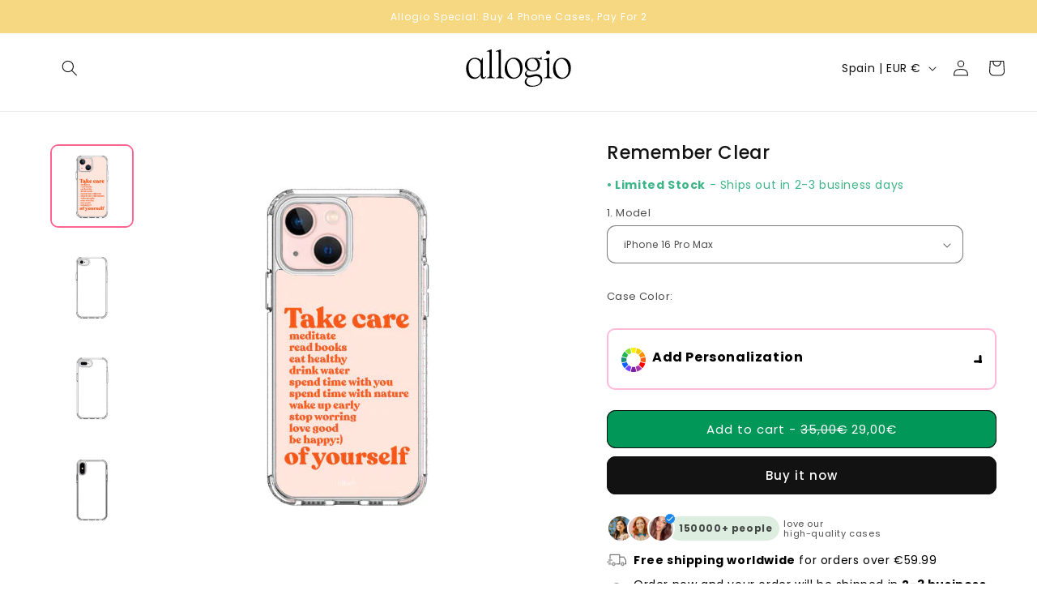

--- FILE ---
content_type: text/html; charset=utf-8
request_url: https://allogiocases.com/en/products/remember-clear
body_size: 65952
content:
<!doctype html>
<html class="js" lang="en">
  <head>
    <meta charset="utf-8">
    <meta http-equiv="X-UA-Compatible" content="IE=edge">
    <meta name="viewport" content="width=device-width,initial-scale=1">
    <meta name="theme-color" content="">
    <link rel="canonical" href="https://allogiocases.com/en/products/remember-clear"><link rel="preconnect" href="https://fonts.shopifycdn.com" crossorigin><title>
      Remember Clear
 &ndash; Allogio</title>

    
      <meta name="description" content="La funda Remember Clear para iPhone fusiona protección y estilo en un diseño transparente. Inspirada en la nostalgia y los recuerdos, esta funda añade un toque de elegancia y emotividad a tu dispositivo. Protege tu iPhone con un estilo único y significativo con la funda Remember Clear.  ">
    

    

<meta property="og:site_name" content="Allogio">
<meta property="og:url" content="https://allogiocases.com/en/products/remember-clear">
<meta property="og:title" content="Remember Clear">
<meta property="og:type" content="product">
<meta property="og:description" content="La funda Remember Clear para iPhone fusiona protección y estilo en un diseño transparente. Inspirada en la nostalgia y los recuerdos, esta funda añade un toque de elegancia y emotividad a tu dispositivo. Protege tu iPhone con un estilo único y significativo con la funda Remember Clear.  "><meta property="og:image" content="http://allogiocases.com/cdn/shop/files/Remember_Clear.jpg?v=1695135678">
  <meta property="og:image:secure_url" content="https://allogiocases.com/cdn/shop/files/Remember_Clear.jpg?v=1695135678">
  <meta property="og:image:width" content="500">
  <meta property="og:image:height" content="500"><meta property="og:price:amount" content="29,00">
  <meta property="og:price:currency" content="EUR"><meta name="twitter:card" content="summary_large_image">
<meta name="twitter:title" content="Remember Clear">
<meta name="twitter:description" content="La funda Remember Clear para iPhone fusiona protección y estilo en un diseño transparente. Inspirada en la nostalgia y los recuerdos, esta funda añade un toque de elegancia y emotividad a tu dispositivo. Protege tu iPhone con un estilo único y significativo con la funda Remember Clear.  ">


    <script src="//allogiocases.com/cdn/shop/t/57/assets/constants.js?v=132983761750457495441745773045" defer="defer"></script>
    <script src="//allogiocases.com/cdn/shop/t/57/assets/pubsub.js?v=158357773527763999511745773040" defer="defer"></script>
    <script src="//allogiocases.com/cdn/shop/t/57/assets/global.js?v=152862011079830610291745773040" defer="defer"></script>
    <script src="//allogiocases.com/cdn/shop/t/57/assets/details-disclosure.js?v=13653116266235556501745773035" defer="defer"></script>
    <script src="//allogiocases.com/cdn/shop/t/57/assets/details-modal.js?v=25581673532751508451745773037" defer="defer"></script>
    <script src="//allogiocases.com/cdn/shop/t/57/assets/search-form.js?v=133129549252120666541745773045" defer="defer"></script><script src="//allogiocases.com/cdn/shop/t/57/assets/animations.js?v=88693664871331136111745773036" defer="defer"></script><script>window.performance && window.performance.mark && window.performance.mark('shopify.content_for_header.start');</script><meta name="google-site-verification" content="91c_FBn1_yP_tiX6MpVHPxthHo8QL2CM5sAEHojnP0o">
<meta name="google-site-verification" content="lm0DrVBbbkUt0Yc3gLajyM7reSlbRlmWFjrDgfMc2RI">
<meta name="google-site-verification" content="Z0PvwsEYVGaP2jMqwi5IoIUZZ9MRJBJfgSnYO6U3-8k">
<meta name="facebook-domain-verification" content="7ls2lvkgm5rztucqfjmwh9r22nzbt2">
<meta id="shopify-digital-wallet" name="shopify-digital-wallet" content="/30485512325/digital_wallets/dialog">
<meta name="shopify-checkout-api-token" content="e423dea4401122dd42d8160bffd2aba1">
<meta id="in-context-paypal-metadata" data-shop-id="30485512325" data-venmo-supported="false" data-environment="production" data-locale="en_US" data-paypal-v4="true" data-currency="EUR">
<link rel="alternate" hreflang="x-default" href="https://allogiocases.com/products/remember-clear">
<link rel="alternate" hreflang="es" href="https://allogiocases.com/products/remember-clear">
<link rel="alternate" hreflang="pt" href="https://allogiocases.com/pt/products/remember-clear">
<link rel="alternate" hreflang="it" href="https://allogiocases.com/it/products/remember-clear">
<link rel="alternate" hreflang="fr" href="https://allogiocases.com/fr/products/remember-clear">
<link rel="alternate" hreflang="de" href="https://allogiocases.com/de/products/remember-clear">
<link rel="alternate" hreflang="en" href="https://allogiocases.com/en/products/remember-clear">
<link rel="alternate" type="application/json+oembed" href="https://allogiocases.com/en/products/remember-clear.oembed">
<script async="async" src="/checkouts/internal/preloads.js?locale=en-ES"></script>
<link rel="preconnect" href="https://shop.app" crossorigin="anonymous">
<script async="async" src="https://shop.app/checkouts/internal/preloads.js?locale=en-ES&shop_id=30485512325" crossorigin="anonymous"></script>
<script id="apple-pay-shop-capabilities" type="application/json">{"shopId":30485512325,"countryCode":"IT","currencyCode":"EUR","merchantCapabilities":["supports3DS"],"merchantId":"gid:\/\/shopify\/Shop\/30485512325","merchantName":"Allogio","requiredBillingContactFields":["postalAddress","email","phone"],"requiredShippingContactFields":["postalAddress","email","phone"],"shippingType":"shipping","supportedNetworks":["visa","maestro","masterCard","amex"],"total":{"type":"pending","label":"Allogio","amount":"1.00"},"shopifyPaymentsEnabled":true,"supportsSubscriptions":true}</script>
<script id="shopify-features" type="application/json">{"accessToken":"e423dea4401122dd42d8160bffd2aba1","betas":["rich-media-storefront-analytics"],"domain":"allogiocases.com","predictiveSearch":true,"shopId":30485512325,"locale":"en"}</script>
<script>var Shopify = Shopify || {};
Shopify.shop = "allogiocases.myshopify.com";
Shopify.locale = "en";
Shopify.currency = {"active":"EUR","rate":"1.0"};
Shopify.country = "ES";
Shopify.theme = {"name":"CoverlabAllogio 2025 v1.0","id":181518762327,"schema_name":"Dawn","schema_version":"15.2.0","theme_store_id":null,"role":"main"};
Shopify.theme.handle = "null";
Shopify.theme.style = {"id":null,"handle":null};
Shopify.cdnHost = "allogiocases.com/cdn";
Shopify.routes = Shopify.routes || {};
Shopify.routes.root = "/en/";</script>
<script type="module">!function(o){(o.Shopify=o.Shopify||{}).modules=!0}(window);</script>
<script>!function(o){function n(){var o=[];function n(){o.push(Array.prototype.slice.apply(arguments))}return n.q=o,n}var t=o.Shopify=o.Shopify||{};t.loadFeatures=n(),t.autoloadFeatures=n()}(window);</script>
<script>
  window.ShopifyPay = window.ShopifyPay || {};
  window.ShopifyPay.apiHost = "shop.app\/pay";
  window.ShopifyPay.redirectState = null;
</script>
<script id="shop-js-analytics" type="application/json">{"pageType":"product"}</script>
<script defer="defer" async type="module" src="//allogiocases.com/cdn/shopifycloud/shop-js/modules/v2/client.init-shop-cart-sync_BApSsMSl.en.esm.js"></script>
<script defer="defer" async type="module" src="//allogiocases.com/cdn/shopifycloud/shop-js/modules/v2/chunk.common_CBoos6YZ.esm.js"></script>
<script type="module">
  await import("//allogiocases.com/cdn/shopifycloud/shop-js/modules/v2/client.init-shop-cart-sync_BApSsMSl.en.esm.js");
await import("//allogiocases.com/cdn/shopifycloud/shop-js/modules/v2/chunk.common_CBoos6YZ.esm.js");

  window.Shopify.SignInWithShop?.initShopCartSync?.({"fedCMEnabled":true,"windoidEnabled":true});

</script>
<script>
  window.Shopify = window.Shopify || {};
  if (!window.Shopify.featureAssets) window.Shopify.featureAssets = {};
  window.Shopify.featureAssets['shop-js'] = {"shop-cart-sync":["modules/v2/client.shop-cart-sync_DJczDl9f.en.esm.js","modules/v2/chunk.common_CBoos6YZ.esm.js"],"init-fed-cm":["modules/v2/client.init-fed-cm_BzwGC0Wi.en.esm.js","modules/v2/chunk.common_CBoos6YZ.esm.js"],"init-windoid":["modules/v2/client.init-windoid_BS26ThXS.en.esm.js","modules/v2/chunk.common_CBoos6YZ.esm.js"],"shop-cash-offers":["modules/v2/client.shop-cash-offers_DthCPNIO.en.esm.js","modules/v2/chunk.common_CBoos6YZ.esm.js","modules/v2/chunk.modal_Bu1hFZFC.esm.js"],"shop-button":["modules/v2/client.shop-button_D_JX508o.en.esm.js","modules/v2/chunk.common_CBoos6YZ.esm.js"],"init-shop-email-lookup-coordinator":["modules/v2/client.init-shop-email-lookup-coordinator_DFwWcvrS.en.esm.js","modules/v2/chunk.common_CBoos6YZ.esm.js"],"shop-toast-manager":["modules/v2/client.shop-toast-manager_tEhgP2F9.en.esm.js","modules/v2/chunk.common_CBoos6YZ.esm.js"],"shop-login-button":["modules/v2/client.shop-login-button_DwLgFT0K.en.esm.js","modules/v2/chunk.common_CBoos6YZ.esm.js","modules/v2/chunk.modal_Bu1hFZFC.esm.js"],"avatar":["modules/v2/client.avatar_BTnouDA3.en.esm.js"],"init-shop-cart-sync":["modules/v2/client.init-shop-cart-sync_BApSsMSl.en.esm.js","modules/v2/chunk.common_CBoos6YZ.esm.js"],"pay-button":["modules/v2/client.pay-button_BuNmcIr_.en.esm.js","modules/v2/chunk.common_CBoos6YZ.esm.js"],"init-shop-for-new-customer-accounts":["modules/v2/client.init-shop-for-new-customer-accounts_DrjXSI53.en.esm.js","modules/v2/client.shop-login-button_DwLgFT0K.en.esm.js","modules/v2/chunk.common_CBoos6YZ.esm.js","modules/v2/chunk.modal_Bu1hFZFC.esm.js"],"init-customer-accounts-sign-up":["modules/v2/client.init-customer-accounts-sign-up_TlVCiykN.en.esm.js","modules/v2/client.shop-login-button_DwLgFT0K.en.esm.js","modules/v2/chunk.common_CBoos6YZ.esm.js","modules/v2/chunk.modal_Bu1hFZFC.esm.js"],"shop-follow-button":["modules/v2/client.shop-follow-button_C5D3XtBb.en.esm.js","modules/v2/chunk.common_CBoos6YZ.esm.js","modules/v2/chunk.modal_Bu1hFZFC.esm.js"],"checkout-modal":["modules/v2/client.checkout-modal_8TC_1FUY.en.esm.js","modules/v2/chunk.common_CBoos6YZ.esm.js","modules/v2/chunk.modal_Bu1hFZFC.esm.js"],"init-customer-accounts":["modules/v2/client.init-customer-accounts_C0Oh2ljF.en.esm.js","modules/v2/client.shop-login-button_DwLgFT0K.en.esm.js","modules/v2/chunk.common_CBoos6YZ.esm.js","modules/v2/chunk.modal_Bu1hFZFC.esm.js"],"lead-capture":["modules/v2/client.lead-capture_Cq0gfm7I.en.esm.js","modules/v2/chunk.common_CBoos6YZ.esm.js","modules/v2/chunk.modal_Bu1hFZFC.esm.js"],"shop-login":["modules/v2/client.shop-login_BmtnoEUo.en.esm.js","modules/v2/chunk.common_CBoos6YZ.esm.js","modules/v2/chunk.modal_Bu1hFZFC.esm.js"],"payment-terms":["modules/v2/client.payment-terms_BHOWV7U_.en.esm.js","modules/v2/chunk.common_CBoos6YZ.esm.js","modules/v2/chunk.modal_Bu1hFZFC.esm.js"]};
</script>
<script>(function() {
  var isLoaded = false;
  function asyncLoad() {
    if (isLoaded) return;
    isLoaded = true;
    var urls = ["https:\/\/cdn.logbase.io\/lb-upsell-wrapper.js?shop=allogiocases.myshopify.com"];
    for (var i = 0; i < urls.length; i++) {
      var s = document.createElement('script');
      s.type = 'text/javascript';
      s.async = true;
      s.src = urls[i];
      var x = document.getElementsByTagName('script')[0];
      x.parentNode.insertBefore(s, x);
    }
  };
  if(window.attachEvent) {
    window.attachEvent('onload', asyncLoad);
  } else {
    window.addEventListener('load', asyncLoad, false);
  }
})();</script>
<script id="__st">var __st={"a":30485512325,"offset":3600,"reqid":"a7c1e251-012a-466e-a05f-a7bd1e26247a-1768897323","pageurl":"allogiocases.com\/en\/products\/remember-clear","u":"98f58e3ae7e1","p":"product","rtyp":"product","rid":8569622823255};</script>
<script>window.ShopifyPaypalV4VisibilityTracking = true;</script>
<script id="captcha-bootstrap">!function(){'use strict';const t='contact',e='account',n='new_comment',o=[[t,t],['blogs',n],['comments',n],[t,'customer']],c=[[e,'customer_login'],[e,'guest_login'],[e,'recover_customer_password'],[e,'create_customer']],r=t=>t.map((([t,e])=>`form[action*='/${t}']:not([data-nocaptcha='true']) input[name='form_type'][value='${e}']`)).join(','),a=t=>()=>t?[...document.querySelectorAll(t)].map((t=>t.form)):[];function s(){const t=[...o],e=r(t);return a(e)}const i='password',u='form_key',d=['recaptcha-v3-token','g-recaptcha-response','h-captcha-response',i],f=()=>{try{return window.sessionStorage}catch{return}},m='__shopify_v',_=t=>t.elements[u];function p(t,e,n=!1){try{const o=window.sessionStorage,c=JSON.parse(o.getItem(e)),{data:r}=function(t){const{data:e,action:n}=t;return t[m]||n?{data:e,action:n}:{data:t,action:n}}(c);for(const[e,n]of Object.entries(r))t.elements[e]&&(t.elements[e].value=n);n&&o.removeItem(e)}catch(o){console.error('form repopulation failed',{error:o})}}const l='form_type',E='cptcha';function T(t){t.dataset[E]=!0}const w=window,h=w.document,L='Shopify',v='ce_forms',y='captcha';let A=!1;((t,e)=>{const n=(g='f06e6c50-85a8-45c8-87d0-21a2b65856fe',I='https://cdn.shopify.com/shopifycloud/storefront-forms-hcaptcha/ce_storefront_forms_captcha_hcaptcha.v1.5.2.iife.js',D={infoText:'Protected by hCaptcha',privacyText:'Privacy',termsText:'Terms'},(t,e,n)=>{const o=w[L][v],c=o.bindForm;if(c)return c(t,g,e,D).then(n);var r;o.q.push([[t,g,e,D],n]),r=I,A||(h.body.append(Object.assign(h.createElement('script'),{id:'captcha-provider',async:!0,src:r})),A=!0)});var g,I,D;w[L]=w[L]||{},w[L][v]=w[L][v]||{},w[L][v].q=[],w[L][y]=w[L][y]||{},w[L][y].protect=function(t,e){n(t,void 0,e),T(t)},Object.freeze(w[L][y]),function(t,e,n,w,h,L){const[v,y,A,g]=function(t,e,n){const i=e?o:[],u=t?c:[],d=[...i,...u],f=r(d),m=r(i),_=r(d.filter((([t,e])=>n.includes(e))));return[a(f),a(m),a(_),s()]}(w,h,L),I=t=>{const e=t.target;return e instanceof HTMLFormElement?e:e&&e.form},D=t=>v().includes(t);t.addEventListener('submit',(t=>{const e=I(t);if(!e)return;const n=D(e)&&!e.dataset.hcaptchaBound&&!e.dataset.recaptchaBound,o=_(e),c=g().includes(e)&&(!o||!o.value);(n||c)&&t.preventDefault(),c&&!n&&(function(t){try{if(!f())return;!function(t){const e=f();if(!e)return;const n=_(t);if(!n)return;const o=n.value;o&&e.removeItem(o)}(t);const e=Array.from(Array(32),(()=>Math.random().toString(36)[2])).join('');!function(t,e){_(t)||t.append(Object.assign(document.createElement('input'),{type:'hidden',name:u})),t.elements[u].value=e}(t,e),function(t,e){const n=f();if(!n)return;const o=[...t.querySelectorAll(`input[type='${i}']`)].map((({name:t})=>t)),c=[...d,...o],r={};for(const[a,s]of new FormData(t).entries())c.includes(a)||(r[a]=s);n.setItem(e,JSON.stringify({[m]:1,action:t.action,data:r}))}(t,e)}catch(e){console.error('failed to persist form',e)}}(e),e.submit())}));const S=(t,e)=>{t&&!t.dataset[E]&&(n(t,e.some((e=>e===t))),T(t))};for(const o of['focusin','change'])t.addEventListener(o,(t=>{const e=I(t);D(e)&&S(e,y())}));const B=e.get('form_key'),M=e.get(l),P=B&&M;t.addEventListener('DOMContentLoaded',(()=>{const t=y();if(P)for(const e of t)e.elements[l].value===M&&p(e,B);[...new Set([...A(),...v().filter((t=>'true'===t.dataset.shopifyCaptcha))])].forEach((e=>S(e,t)))}))}(h,new URLSearchParams(w.location.search),n,t,e,['guest_login'])})(!0,!0)}();</script>
<script integrity="sha256-4kQ18oKyAcykRKYeNunJcIwy7WH5gtpwJnB7kiuLZ1E=" data-source-attribution="shopify.loadfeatures" defer="defer" src="//allogiocases.com/cdn/shopifycloud/storefront/assets/storefront/load_feature-a0a9edcb.js" crossorigin="anonymous"></script>
<script crossorigin="anonymous" defer="defer" src="//allogiocases.com/cdn/shopifycloud/storefront/assets/shopify_pay/storefront-65b4c6d7.js?v=20250812"></script>
<script data-source-attribution="shopify.dynamic_checkout.dynamic.init">var Shopify=Shopify||{};Shopify.PaymentButton=Shopify.PaymentButton||{isStorefrontPortableWallets:!0,init:function(){window.Shopify.PaymentButton.init=function(){};var t=document.createElement("script");t.src="https://allogiocases.com/cdn/shopifycloud/portable-wallets/latest/portable-wallets.en.js",t.type="module",document.head.appendChild(t)}};
</script>
<script data-source-attribution="shopify.dynamic_checkout.buyer_consent">
  function portableWalletsHideBuyerConsent(e){var t=document.getElementById("shopify-buyer-consent"),n=document.getElementById("shopify-subscription-policy-button");t&&n&&(t.classList.add("hidden"),t.setAttribute("aria-hidden","true"),n.removeEventListener("click",e))}function portableWalletsShowBuyerConsent(e){var t=document.getElementById("shopify-buyer-consent"),n=document.getElementById("shopify-subscription-policy-button");t&&n&&(t.classList.remove("hidden"),t.removeAttribute("aria-hidden"),n.addEventListener("click",e))}window.Shopify?.PaymentButton&&(window.Shopify.PaymentButton.hideBuyerConsent=portableWalletsHideBuyerConsent,window.Shopify.PaymentButton.showBuyerConsent=portableWalletsShowBuyerConsent);
</script>
<script>
  function portableWalletsCleanup(e){e&&e.src&&console.error("Failed to load portable wallets script "+e.src);var t=document.querySelectorAll("shopify-accelerated-checkout .shopify-payment-button__skeleton, shopify-accelerated-checkout-cart .wallet-cart-button__skeleton"),e=document.getElementById("shopify-buyer-consent");for(let e=0;e<t.length;e++)t[e].remove();e&&e.remove()}function portableWalletsNotLoadedAsModule(e){e instanceof ErrorEvent&&"string"==typeof e.message&&e.message.includes("import.meta")&&"string"==typeof e.filename&&e.filename.includes("portable-wallets")&&(window.removeEventListener("error",portableWalletsNotLoadedAsModule),window.Shopify.PaymentButton.failedToLoad=e,"loading"===document.readyState?document.addEventListener("DOMContentLoaded",window.Shopify.PaymentButton.init):window.Shopify.PaymentButton.init())}window.addEventListener("error",portableWalletsNotLoadedAsModule);
</script>

<script type="module" src="https://allogiocases.com/cdn/shopifycloud/portable-wallets/latest/portable-wallets.en.js" onError="portableWalletsCleanup(this)" crossorigin="anonymous"></script>
<script nomodule>
  document.addEventListener("DOMContentLoaded", portableWalletsCleanup);
</script>

<script id='scb4127' type='text/javascript' async='' src='https://allogiocases.com/cdn/shopifycloud/privacy-banner/storefront-banner.js'></script><link id="shopify-accelerated-checkout-styles" rel="stylesheet" media="screen" href="https://allogiocases.com/cdn/shopifycloud/portable-wallets/latest/accelerated-checkout-backwards-compat.css" crossorigin="anonymous">
<style id="shopify-accelerated-checkout-cart">
        #shopify-buyer-consent {
  margin-top: 1em;
  display: inline-block;
  width: 100%;
}

#shopify-buyer-consent.hidden {
  display: none;
}

#shopify-subscription-policy-button {
  background: none;
  border: none;
  padding: 0;
  text-decoration: underline;
  font-size: inherit;
  cursor: pointer;
}

#shopify-subscription-policy-button::before {
  box-shadow: none;
}

      </style>
<script id="sections-script" data-sections="header" defer="defer" src="//allogiocases.com/cdn/shop/t/57/compiled_assets/scripts.js?v=9731"></script>
<script>window.performance && window.performance.mark && window.performance.mark('shopify.content_for_header.end');</script>


    <style data-shopify>
      @font-face {
  font-family: Poppins;
  font-weight: 400;
  font-style: normal;
  font-display: swap;
  src: url("//allogiocases.com/cdn/fonts/poppins/poppins_n4.0ba78fa5af9b0e1a374041b3ceaadf0a43b41362.woff2") format("woff2"),
       url("//allogiocases.com/cdn/fonts/poppins/poppins_n4.214741a72ff2596839fc9760ee7a770386cf16ca.woff") format("woff");
}

      @font-face {
  font-family: Poppins;
  font-weight: 700;
  font-style: normal;
  font-display: swap;
  src: url("//allogiocases.com/cdn/fonts/poppins/poppins_n7.56758dcf284489feb014a026f3727f2f20a54626.woff2") format("woff2"),
       url("//allogiocases.com/cdn/fonts/poppins/poppins_n7.f34f55d9b3d3205d2cd6f64955ff4b36f0cfd8da.woff") format("woff");
}

      @font-face {
  font-family: Poppins;
  font-weight: 400;
  font-style: italic;
  font-display: swap;
  src: url("//allogiocases.com/cdn/fonts/poppins/poppins_i4.846ad1e22474f856bd6b81ba4585a60799a9f5d2.woff2") format("woff2"),
       url("//allogiocases.com/cdn/fonts/poppins/poppins_i4.56b43284e8b52fc64c1fd271f289a39e8477e9ec.woff") format("woff");
}

      @font-face {
  font-family: Poppins;
  font-weight: 700;
  font-style: italic;
  font-display: swap;
  src: url("//allogiocases.com/cdn/fonts/poppins/poppins_i7.42fd71da11e9d101e1e6c7932199f925f9eea42d.woff2") format("woff2"),
       url("//allogiocases.com/cdn/fonts/poppins/poppins_i7.ec8499dbd7616004e21155106d13837fff4cf556.woff") format("woff");
}

      @font-face {
  font-family: Poppins;
  font-weight: 500;
  font-style: normal;
  font-display: swap;
  src: url("//allogiocases.com/cdn/fonts/poppins/poppins_n5.ad5b4b72b59a00358afc706450c864c3c8323842.woff2") format("woff2"),
       url("//allogiocases.com/cdn/fonts/poppins/poppins_n5.33757fdf985af2d24b32fcd84c9a09224d4b2c39.woff") format("woff");
}


      
        :root,
        .color-scheme-1 {
          --color-background: 255,255,255;
        
          --gradient-background: #ffffff;
        

        

        --color-foreground: 18,18,18;
        --color-background-contrast: 191,191,191;
        --color-shadow: 18,18,18;
        --color-button: 18,18,18;
        --color-button-text: 255,255,255;
        --color-secondary-button: 255,255,255;
        --color-secondary-button-text: 18,18,18;
        --color-link: 18,18,18;
        --color-badge-foreground: 18,18,18;
        --color-badge-background: 255,255,255;
        --color-badge-border: 18,18,18;
        --payment-terms-background-color: rgb(255 255 255);
      }
      
        
        .color-scheme-2 {
          --color-background: 247,247,247;
        
          --gradient-background: #f7f7f7;
        

        

        --color-foreground: 18,18,18;
        --color-background-contrast: 183,183,183;
        --color-shadow: 18,18,18;
        --color-button: 18,18,18;
        --color-button-text: 243,243,243;
        --color-secondary-button: 247,247,247;
        --color-secondary-button-text: 18,18,18;
        --color-link: 18,18,18;
        --color-badge-foreground: 18,18,18;
        --color-badge-background: 247,247,247;
        --color-badge-border: 18,18,18;
        --payment-terms-background-color: rgb(247 247 247);
      }
      
        
        .color-scheme-3 {
          --color-background: 36,40,51;
        
          --gradient-background: #242833;
        

        

        --color-foreground: 255,255,255;
        --color-background-contrast: 47,52,66;
        --color-shadow: 18,18,18;
        --color-button: 255,255,255;
        --color-button-text: 0,0,0;
        --color-secondary-button: 36,40,51;
        --color-secondary-button-text: 255,255,255;
        --color-link: 255,255,255;
        --color-badge-foreground: 255,255,255;
        --color-badge-background: 36,40,51;
        --color-badge-border: 255,255,255;
        --payment-terms-background-color: rgb(36 40 51);
      }
      
        
        .color-scheme-4 {
          --color-background: 18,18,18;
        
          --gradient-background: #121212;
        

        

        --color-foreground: 255,255,255;
        --color-background-contrast: 146,146,146;
        --color-shadow: 18,18,18;
        --color-button: 255,255,255;
        --color-button-text: 18,18,18;
        --color-secondary-button: 18,18,18;
        --color-secondary-button-text: 255,255,255;
        --color-link: 255,255,255;
        --color-badge-foreground: 255,255,255;
        --color-badge-background: 18,18,18;
        --color-badge-border: 255,255,255;
        --payment-terms-background-color: rgb(18 18 18);
      }
      
        
        .color-scheme-5 {
          --color-background: 51,79,180;
        
          --gradient-background: #334fb4;
        

        

        --color-foreground: 255,255,255;
        --color-background-contrast: 23,35,81;
        --color-shadow: 18,18,18;
        --color-button: 255,255,255;
        --color-button-text: 51,79,180;
        --color-secondary-button: 51,79,180;
        --color-secondary-button-text: 255,255,255;
        --color-link: 255,255,255;
        --color-badge-foreground: 255,255,255;
        --color-badge-background: 51,79,180;
        --color-badge-border: 255,255,255;
        --payment-terms-background-color: rgb(51 79 180);
      }
      
        
        .color-scheme-e978eb59-4e1b-4a00-97fa-c70220cdf837 {
          --color-background: 255,255,255;
        
          --gradient-background: #ffffff;
        

        

        --color-foreground: 121,36,47;
        --color-background-contrast: 191,191,191;
        --color-shadow: 18,18,18;
        --color-button: 18,18,18;
        --color-button-text: 255,255,255;
        --color-secondary-button: 255,255,255;
        --color-secondary-button-text: 18,18,18;
        --color-link: 18,18,18;
        --color-badge-foreground: 121,36,47;
        --color-badge-background: 255,255,255;
        --color-badge-border: 121,36,47;
        --payment-terms-background-color: rgb(255 255 255);
      }
      
        
        .color-scheme-e19997d6-ffe0-439f-b459-bc7a8fb7a86c {
          --color-background: 241,211,212;
        
          --gradient-background: #f1d3d4;
        

        

        --color-foreground: 121,36,47;
        --color-background-contrast: 210,114,117;
        --color-shadow: 18,18,18;
        --color-button: 18,18,18;
        --color-button-text: 255,255,255;
        --color-secondary-button: 241,211,212;
        --color-secondary-button-text: 18,18,18;
        --color-link: 18,18,18;
        --color-badge-foreground: 121,36,47;
        --color-badge-background: 241,211,212;
        --color-badge-border: 121,36,47;
        --payment-terms-background-color: rgb(241 211 212);
      }
      

      body, .color-scheme-1, .color-scheme-2, .color-scheme-3, .color-scheme-4, .color-scheme-5, .color-scheme-e978eb59-4e1b-4a00-97fa-c70220cdf837, .color-scheme-e19997d6-ffe0-439f-b459-bc7a8fb7a86c {
        color: rgba(var(--color-foreground), 0.75);
        background-color: rgb(var(--color-background));
      }

      :root {
        --font-body-family: Poppins, sans-serif;
        --font-body-style: normal;
        --font-body-weight: 400;
        --font-body-weight-bold: 700;

        --font-heading-family: Poppins, sans-serif;
        --font-heading-style: normal;
        --font-heading-weight: 500;

        --font-body-scale: 1.0;
        --font-heading-scale: 1.0;

        --media-padding: px;
        --media-border-opacity: 0.05;
        --media-border-width: 1px;
        --media-radius: 0px;
        --media-shadow-opacity: 0.0;
        --media-shadow-horizontal-offset: 0px;
        --media-shadow-vertical-offset: 4px;
        --media-shadow-blur-radius: 5px;
        --media-shadow-visible: 0;

        --page-width: 140rem;
        --page-width-margin: 0rem;

        --product-card-image-padding: 0.0rem;
        --product-card-corner-radius: 0.0rem;
        --product-card-text-alignment: left;
        --product-card-border-width: 0.0rem;
        --product-card-border-opacity: 0.1;
        --product-card-shadow-opacity: 0.0;
        --product-card-shadow-visible: 0;
        --product-card-shadow-horizontal-offset: 0.0rem;
        --product-card-shadow-vertical-offset: 0.4rem;
        --product-card-shadow-blur-radius: 0.5rem;

        --collection-card-image-padding: 0.0rem;
        --collection-card-corner-radius: 0.0rem;
        --collection-card-text-alignment: left;
        --collection-card-border-width: 0.0rem;
        --collection-card-border-opacity: 0.1;
        --collection-card-shadow-opacity: 0.0;
        --collection-card-shadow-visible: 0;
        --collection-card-shadow-horizontal-offset: 0.0rem;
        --collection-card-shadow-vertical-offset: 0.4rem;
        --collection-card-shadow-blur-radius: 0.5rem;

        --blog-card-image-padding: 0.0rem;
        --blog-card-corner-radius: 0.0rem;
        --blog-card-text-alignment: left;
        --blog-card-border-width: 0.0rem;
        --blog-card-border-opacity: 0.1;
        --blog-card-shadow-opacity: 0.0;
        --blog-card-shadow-visible: 0;
        --blog-card-shadow-horizontal-offset: 0.0rem;
        --blog-card-shadow-vertical-offset: 0.4rem;
        --blog-card-shadow-blur-radius: 0.5rem;

        --badge-corner-radius: 4.0rem;

        --popup-border-width: 1px;
        --popup-border-opacity: 0.1;
        --popup-corner-radius: 0px;
        --popup-shadow-opacity: 0.05;
        --popup-shadow-horizontal-offset: 0px;
        --popup-shadow-vertical-offset: 4px;
        --popup-shadow-blur-radius: 5px;

        --drawer-border-width: 1px;
        --drawer-border-opacity: 0.1;
        --drawer-shadow-opacity: 0.0;
        --drawer-shadow-horizontal-offset: 0px;
        --drawer-shadow-vertical-offset: 4px;
        --drawer-shadow-blur-radius: 5px;

        --spacing-sections-desktop: 0px;
        --spacing-sections-mobile: 0px;

        --grid-desktop-vertical-spacing: 8px;
        --grid-desktop-horizontal-spacing: 8px;
        --grid-mobile-vertical-spacing: 4px;
        --grid-mobile-horizontal-spacing: 4px;

        --text-boxes-border-opacity: 0.1;
        --text-boxes-border-width: 0px;
        --text-boxes-radius: 0px;
        --text-boxes-shadow-opacity: 0.0;
        --text-boxes-shadow-visible: 0;
        --text-boxes-shadow-horizontal-offset: 0px;
        --text-boxes-shadow-vertical-offset: 4px;
        --text-boxes-shadow-blur-radius: 5px;

        --buttons-radius: 10px;
        --buttons-radius-outset: 11px;
        --buttons-border-width: 1px;
        --buttons-border-opacity: 1.0;
        --buttons-shadow-opacity: 0.0;
        --buttons-shadow-visible: 0;
        --buttons-shadow-horizontal-offset: 0px;
        --buttons-shadow-vertical-offset: 4px;
        --buttons-shadow-blur-radius: 5px;
        --buttons-border-offset: 0.3px;

        --inputs-radius: 10px;
        --inputs-border-width: 1px;
        --inputs-border-opacity: 0.55;
        --inputs-shadow-opacity: 0.0;
        --inputs-shadow-horizontal-offset: 0px;
        --inputs-margin-offset: 0px;
        --inputs-shadow-vertical-offset: 4px;
        --inputs-shadow-blur-radius: 5px;
        --inputs-radius-outset: 11px;

        --variant-pills-radius: 40px;
        --variant-pills-border-width: 1px;
        --variant-pills-border-opacity: 0.55;
        --variant-pills-shadow-opacity: 0.0;
        --variant-pills-shadow-horizontal-offset: 0px;
        --variant-pills-shadow-vertical-offset: 4px;
        --variant-pills-shadow-blur-radius: 5px;
      }

      *,
      *::before,
      *::after {
        box-sizing: inherit;
      }

      html {
        box-sizing: border-box;
        font-size: calc(var(--font-body-scale) * 62.5%);
        height: 100%;
      }

      body {
        display: grid;
        grid-template-rows: auto auto 1fr auto;
        grid-template-columns: 100%;
        min-height: 100%;
        margin: 0;
        font-size: 1.5rem;
        letter-spacing: 0.06rem;
        line-height: calc(1 + 0.8 / var(--font-body-scale));
        font-family: var(--font-body-family);
        font-style: var(--font-body-style);
        font-weight: var(--font-body-weight);
      }

      @media screen and (min-width: 750px) {
        body {
          font-size: 1.6rem;
        }
      }
    </style>

    <link href="//allogiocases.com/cdn/shop/t/57/assets/base.css?v=123234747620603246981745835005" rel="stylesheet" type="text/css" media="all" />
    <link rel="stylesheet" href="//allogiocases.com/cdn/shop/t/57/assets/component-cart-items.css?v=123238115697927560811745773036" media="print" onload="this.media='all'"><link href="//allogiocases.com/cdn/shop/t/57/assets/component-cart-drawer.css?v=112801333748515159671745773037" rel="stylesheet" type="text/css" media="all" />
      <link href="//allogiocases.com/cdn/shop/t/57/assets/component-cart.css?v=164708765130180853531745773038" rel="stylesheet" type="text/css" media="all" />
      <link href="//allogiocases.com/cdn/shop/t/57/assets/component-totals.css?v=15906652033866631521745773045" rel="stylesheet" type="text/css" media="all" />
      <link href="//allogiocases.com/cdn/shop/t/57/assets/component-price.css?v=125681380769708144911745773038" rel="stylesheet" type="text/css" media="all" />
      <link href="//allogiocases.com/cdn/shop/t/57/assets/component-discounts.css?v=152760482443307489271745773040" rel="stylesheet" type="text/css" media="all" />

      <link rel="preload" as="font" href="//allogiocases.com/cdn/fonts/poppins/poppins_n4.0ba78fa5af9b0e1a374041b3ceaadf0a43b41362.woff2" type="font/woff2" crossorigin>
      

      <link rel="preload" as="font" href="//allogiocases.com/cdn/fonts/poppins/poppins_n5.ad5b4b72b59a00358afc706450c864c3c8323842.woff2" type="font/woff2" crossorigin>
      
<link href="//allogiocases.com/cdn/shop/t/57/assets/component-localization-form.css?v=170315343355214948141745773044" rel="stylesheet" type="text/css" media="all" />
      <script src="//allogiocases.com/cdn/shop/t/57/assets/localization-form.js?v=144176611646395275351745773041" defer="defer"></script><link
        rel="stylesheet"
        href="//allogiocases.com/cdn/shop/t/57/assets/component-predictive-search.css?v=118923337488134913561745773038"
        media="print"
        onload="this.media='all'"
      ><script>
      if (Shopify.designMode) {
        document.documentElement.classList.add('shopify-design-mode');
      }
    </script>

    <!-- Aggiungi questi link all'interno del tag <head> -->
    <link rel="stylesheet" href="https://i.icomoon.io/public/temp/7f11282632/UntitledProject/style.css">

    <link rel="stylesheet" type="text/css" href="https://cdn.jsdelivr.net/npm/slick-carousel@1.8.1/slick/slick.css">
    <script type="text/javascript" src="https://cdn.jsdelivr.net/npm/jquery@3.6.0/dist/jquery.min.js"></script>
    <script type="text/javascript" src="https://cdn.jsdelivr.net/npm/slick-carousel@1.8.1/slick/slick.min.js"></script>
  <link href="https://monorail-edge.shopifysvc.com" rel="dns-prefetch">
<script>(function(){if ("sendBeacon" in navigator && "performance" in window) {try {var session_token_from_headers = performance.getEntriesByType('navigation')[0].serverTiming.find(x => x.name == '_s').description;} catch {var session_token_from_headers = undefined;}var session_cookie_matches = document.cookie.match(/_shopify_s=([^;]*)/);var session_token_from_cookie = session_cookie_matches && session_cookie_matches.length === 2 ? session_cookie_matches[1] : "";var session_token = session_token_from_headers || session_token_from_cookie || "";function handle_abandonment_event(e) {var entries = performance.getEntries().filter(function(entry) {return /monorail-edge.shopifysvc.com/.test(entry.name);});if (!window.abandonment_tracked && entries.length === 0) {window.abandonment_tracked = true;var currentMs = Date.now();var navigation_start = performance.timing.navigationStart;var payload = {shop_id: 30485512325,url: window.location.href,navigation_start,duration: currentMs - navigation_start,session_token,page_type: "product"};window.navigator.sendBeacon("https://monorail-edge.shopifysvc.com/v1/produce", JSON.stringify({schema_id: "online_store_buyer_site_abandonment/1.1",payload: payload,metadata: {event_created_at_ms: currentMs,event_sent_at_ms: currentMs}}));}}window.addEventListener('pagehide', handle_abandonment_event);}}());</script>
<script id="web-pixels-manager-setup">(function e(e,d,r,n,o){if(void 0===o&&(o={}),!Boolean(null===(a=null===(i=window.Shopify)||void 0===i?void 0:i.analytics)||void 0===a?void 0:a.replayQueue)){var i,a;window.Shopify=window.Shopify||{};var t=window.Shopify;t.analytics=t.analytics||{};var s=t.analytics;s.replayQueue=[],s.publish=function(e,d,r){return s.replayQueue.push([e,d,r]),!0};try{self.performance.mark("wpm:start")}catch(e){}var l=function(){var e={modern:/Edge?\/(1{2}[4-9]|1[2-9]\d|[2-9]\d{2}|\d{4,})\.\d+(\.\d+|)|Firefox\/(1{2}[4-9]|1[2-9]\d|[2-9]\d{2}|\d{4,})\.\d+(\.\d+|)|Chrom(ium|e)\/(9{2}|\d{3,})\.\d+(\.\d+|)|(Maci|X1{2}).+ Version\/(15\.\d+|(1[6-9]|[2-9]\d|\d{3,})\.\d+)([,.]\d+|)( \(\w+\)|)( Mobile\/\w+|) Safari\/|Chrome.+OPR\/(9{2}|\d{3,})\.\d+\.\d+|(CPU[ +]OS|iPhone[ +]OS|CPU[ +]iPhone|CPU IPhone OS|CPU iPad OS)[ +]+(15[._]\d+|(1[6-9]|[2-9]\d|\d{3,})[._]\d+)([._]\d+|)|Android:?[ /-](13[3-9]|1[4-9]\d|[2-9]\d{2}|\d{4,})(\.\d+|)(\.\d+|)|Android.+Firefox\/(13[5-9]|1[4-9]\d|[2-9]\d{2}|\d{4,})\.\d+(\.\d+|)|Android.+Chrom(ium|e)\/(13[3-9]|1[4-9]\d|[2-9]\d{2}|\d{4,})\.\d+(\.\d+|)|SamsungBrowser\/([2-9]\d|\d{3,})\.\d+/,legacy:/Edge?\/(1[6-9]|[2-9]\d|\d{3,})\.\d+(\.\d+|)|Firefox\/(5[4-9]|[6-9]\d|\d{3,})\.\d+(\.\d+|)|Chrom(ium|e)\/(5[1-9]|[6-9]\d|\d{3,})\.\d+(\.\d+|)([\d.]+$|.*Safari\/(?![\d.]+ Edge\/[\d.]+$))|(Maci|X1{2}).+ Version\/(10\.\d+|(1[1-9]|[2-9]\d|\d{3,})\.\d+)([,.]\d+|)( \(\w+\)|)( Mobile\/\w+|) Safari\/|Chrome.+OPR\/(3[89]|[4-9]\d|\d{3,})\.\d+\.\d+|(CPU[ +]OS|iPhone[ +]OS|CPU[ +]iPhone|CPU IPhone OS|CPU iPad OS)[ +]+(10[._]\d+|(1[1-9]|[2-9]\d|\d{3,})[._]\d+)([._]\d+|)|Android:?[ /-](13[3-9]|1[4-9]\d|[2-9]\d{2}|\d{4,})(\.\d+|)(\.\d+|)|Mobile Safari.+OPR\/([89]\d|\d{3,})\.\d+\.\d+|Android.+Firefox\/(13[5-9]|1[4-9]\d|[2-9]\d{2}|\d{4,})\.\d+(\.\d+|)|Android.+Chrom(ium|e)\/(13[3-9]|1[4-9]\d|[2-9]\d{2}|\d{4,})\.\d+(\.\d+|)|Android.+(UC? ?Browser|UCWEB|U3)[ /]?(15\.([5-9]|\d{2,})|(1[6-9]|[2-9]\d|\d{3,})\.\d+)\.\d+|SamsungBrowser\/(5\.\d+|([6-9]|\d{2,})\.\d+)|Android.+MQ{2}Browser\/(14(\.(9|\d{2,})|)|(1[5-9]|[2-9]\d|\d{3,})(\.\d+|))(\.\d+|)|K[Aa][Ii]OS\/(3\.\d+|([4-9]|\d{2,})\.\d+)(\.\d+|)/},d=e.modern,r=e.legacy,n=navigator.userAgent;return n.match(d)?"modern":n.match(r)?"legacy":"unknown"}(),u="modern"===l?"modern":"legacy",c=(null!=n?n:{modern:"",legacy:""})[u],f=function(e){return[e.baseUrl,"/wpm","/b",e.hashVersion,"modern"===e.buildTarget?"m":"l",".js"].join("")}({baseUrl:d,hashVersion:r,buildTarget:u}),m=function(e){var d=e.version,r=e.bundleTarget,n=e.surface,o=e.pageUrl,i=e.monorailEndpoint;return{emit:function(e){var a=e.status,t=e.errorMsg,s=(new Date).getTime(),l=JSON.stringify({metadata:{event_sent_at_ms:s},events:[{schema_id:"web_pixels_manager_load/3.1",payload:{version:d,bundle_target:r,page_url:o,status:a,surface:n,error_msg:t},metadata:{event_created_at_ms:s}}]});if(!i)return console&&console.warn&&console.warn("[Web Pixels Manager] No Monorail endpoint provided, skipping logging."),!1;try{return self.navigator.sendBeacon.bind(self.navigator)(i,l)}catch(e){}var u=new XMLHttpRequest;try{return u.open("POST",i,!0),u.setRequestHeader("Content-Type","text/plain"),u.send(l),!0}catch(e){return console&&console.warn&&console.warn("[Web Pixels Manager] Got an unhandled error while logging to Monorail."),!1}}}}({version:r,bundleTarget:l,surface:e.surface,pageUrl:self.location.href,monorailEndpoint:e.monorailEndpoint});try{o.browserTarget=l,function(e){var d=e.src,r=e.async,n=void 0===r||r,o=e.onload,i=e.onerror,a=e.sri,t=e.scriptDataAttributes,s=void 0===t?{}:t,l=document.createElement("script"),u=document.querySelector("head"),c=document.querySelector("body");if(l.async=n,l.src=d,a&&(l.integrity=a,l.crossOrigin="anonymous"),s)for(var f in s)if(Object.prototype.hasOwnProperty.call(s,f))try{l.dataset[f]=s[f]}catch(e){}if(o&&l.addEventListener("load",o),i&&l.addEventListener("error",i),u)u.appendChild(l);else{if(!c)throw new Error("Did not find a head or body element to append the script");c.appendChild(l)}}({src:f,async:!0,onload:function(){if(!function(){var e,d;return Boolean(null===(d=null===(e=window.Shopify)||void 0===e?void 0:e.analytics)||void 0===d?void 0:d.initialized)}()){var d=window.webPixelsManager.init(e)||void 0;if(d){var r=window.Shopify.analytics;r.replayQueue.forEach((function(e){var r=e[0],n=e[1],o=e[2];d.publishCustomEvent(r,n,o)})),r.replayQueue=[],r.publish=d.publishCustomEvent,r.visitor=d.visitor,r.initialized=!0}}},onerror:function(){return m.emit({status:"failed",errorMsg:"".concat(f," has failed to load")})},sri:function(e){var d=/^sha384-[A-Za-z0-9+/=]+$/;return"string"==typeof e&&d.test(e)}(c)?c:"",scriptDataAttributes:o}),m.emit({status:"loading"})}catch(e){m.emit({status:"failed",errorMsg:(null==e?void 0:e.message)||"Unknown error"})}}})({shopId: 30485512325,storefrontBaseUrl: "https://allogiocases.com",extensionsBaseUrl: "https://extensions.shopifycdn.com/cdn/shopifycloud/web-pixels-manager",monorailEndpoint: "https://monorail-edge.shopifysvc.com/unstable/produce_batch",surface: "storefront-renderer",enabledBetaFlags: ["2dca8a86"],webPixelsConfigList: [{"id":"3734831447","configuration":"{\"accountID\":\"RBavby\",\"webPixelConfig\":\"eyJlbmFibGVBZGRlZFRvQ2FydEV2ZW50cyI6IHRydWV9\"}","eventPayloadVersion":"v1","runtimeContext":"STRICT","scriptVersion":"524f6c1ee37bacdca7657a665bdca589","type":"APP","apiClientId":123074,"privacyPurposes":["ANALYTICS","MARKETING"],"dataSharingAdjustments":{"protectedCustomerApprovalScopes":["read_customer_address","read_customer_email","read_customer_name","read_customer_personal_data","read_customer_phone"]}},{"id":"2784788823","configuration":"{\"account_ID\":\"196194\",\"google_analytics_tracking_tag\":\"1\",\"measurement_id\":\"2\",\"api_secret\":\"3\",\"shop_settings\":\"{\\\"custom_pixel_script\\\":\\\"https:\\\\\\\/\\\\\\\/storage.googleapis.com\\\\\\\/gsf-scripts\\\\\\\/custom-pixels\\\\\\\/allogiocases.js\\\"}\"}","eventPayloadVersion":"v1","runtimeContext":"LAX","scriptVersion":"c6b888297782ed4a1cba19cda43d6625","type":"APP","apiClientId":1558137,"privacyPurposes":[],"dataSharingAdjustments":{"protectedCustomerApprovalScopes":["read_customer_address","read_customer_email","read_customer_name","read_customer_personal_data","read_customer_phone"]}},{"id":"924680535","configuration":"{\"config\":\"{\\\"pixel_id\\\":\\\"G-9W03B27BQD\\\",\\\"target_country\\\":\\\"ES\\\",\\\"gtag_events\\\":[{\\\"type\\\":\\\"search\\\",\\\"action_label\\\":[\\\"G-9W03B27BQD\\\",\\\"AW-854679225\\\/oIqvCL3zzecBELm9xZcD\\\"]},{\\\"type\\\":\\\"begin_checkout\\\",\\\"action_label\\\":[\\\"G-9W03B27BQD\\\",\\\"AW-854679225\\\/zrG_CLrzzecBELm9xZcD\\\"]},{\\\"type\\\":\\\"view_item\\\",\\\"action_label\\\":[\\\"G-9W03B27BQD\\\",\\\"AW-854679225\\\/4MHhCLTzzecBELm9xZcD\\\",\\\"MC-Q2MNM49M8J\\\"]},{\\\"type\\\":\\\"purchase\\\",\\\"action_label\\\":[\\\"G-9W03B27BQD\\\",\\\"AW-854679225\\\/kqZ_CLHzzecBELm9xZcD\\\",\\\"MC-Q2MNM49M8J\\\"]},{\\\"type\\\":\\\"page_view\\\",\\\"action_label\\\":[\\\"G-9W03B27BQD\\\",\\\"AW-854679225\\\/5V0NCK7zzecBELm9xZcD\\\",\\\"MC-Q2MNM49M8J\\\"]},{\\\"type\\\":\\\"add_payment_info\\\",\\\"action_label\\\":[\\\"G-9W03B27BQD\\\",\\\"AW-854679225\\\/D4wgCMDzzecBELm9xZcD\\\"]},{\\\"type\\\":\\\"add_to_cart\\\",\\\"action_label\\\":[\\\"G-9W03B27BQD\\\",\\\"AW-854679225\\\/LbMVCLfzzecBELm9xZcD\\\"]}],\\\"enable_monitoring_mode\\\":false}\"}","eventPayloadVersion":"v1","runtimeContext":"OPEN","scriptVersion":"b2a88bafab3e21179ed38636efcd8a93","type":"APP","apiClientId":1780363,"privacyPurposes":[],"dataSharingAdjustments":{"protectedCustomerApprovalScopes":["read_customer_address","read_customer_email","read_customer_name","read_customer_personal_data","read_customer_phone"]}},{"id":"394953047","configuration":"{\"pixel_id\":\"216544056295515\",\"pixel_type\":\"facebook_pixel\",\"metaapp_system_user_token\":\"-\"}","eventPayloadVersion":"v1","runtimeContext":"OPEN","scriptVersion":"ca16bc87fe92b6042fbaa3acc2fbdaa6","type":"APP","apiClientId":2329312,"privacyPurposes":["ANALYTICS","MARKETING","SALE_OF_DATA"],"dataSharingAdjustments":{"protectedCustomerApprovalScopes":["read_customer_address","read_customer_email","read_customer_name","read_customer_personal_data","read_customer_phone"]}},{"id":"209158487","configuration":"{\"accountID\":\"selleasy-metrics-track\"}","eventPayloadVersion":"v1","runtimeContext":"STRICT","scriptVersion":"5aac1f99a8ca74af74cea751ede503d2","type":"APP","apiClientId":5519923,"privacyPurposes":[],"dataSharingAdjustments":{"protectedCustomerApprovalScopes":["read_customer_email","read_customer_name","read_customer_personal_data"]}},{"id":"153125207","configuration":"{\"tagID\":\"2614479332115\"}","eventPayloadVersion":"v1","runtimeContext":"STRICT","scriptVersion":"18031546ee651571ed29edbe71a3550b","type":"APP","apiClientId":3009811,"privacyPurposes":["ANALYTICS","MARKETING","SALE_OF_DATA"],"dataSharingAdjustments":{"protectedCustomerApprovalScopes":["read_customer_address","read_customer_email","read_customer_name","read_customer_personal_data","read_customer_phone"]}},{"id":"88211799","eventPayloadVersion":"1","runtimeContext":"LAX","scriptVersion":"1","type":"CUSTOM","privacyPurposes":["ANALYTICS","MARKETING","SALE_OF_DATA"],"name":"Simprosys Custom Pixel"},{"id":"shopify-app-pixel","configuration":"{}","eventPayloadVersion":"v1","runtimeContext":"STRICT","scriptVersion":"0450","apiClientId":"shopify-pixel","type":"APP","privacyPurposes":["ANALYTICS","MARKETING"]},{"id":"shopify-custom-pixel","eventPayloadVersion":"v1","runtimeContext":"LAX","scriptVersion":"0450","apiClientId":"shopify-pixel","type":"CUSTOM","privacyPurposes":["ANALYTICS","MARKETING"]}],isMerchantRequest: false,initData: {"shop":{"name":"Allogio","paymentSettings":{"currencyCode":"EUR"},"myshopifyDomain":"allogiocases.myshopify.com","countryCode":"IT","storefrontUrl":"https:\/\/allogiocases.com\/en"},"customer":null,"cart":null,"checkout":null,"productVariants":[{"price":{"amount":29.0,"currencyCode":"EUR"},"product":{"title":"Remember Clear","vendor":"Allogio","id":"8569622823255","untranslatedTitle":"Remember Clear","url":"\/en\/products\/remember-clear","type":"Funda transparente sin cuerda"},"id":"49249174913367","image":{"src":"\/\/allogiocases.com\/cdn\/shop\/files\/16-pro-max.png?v=1729787097"},"sku":null,"title":"iPhone 16 Pro Max","untranslatedTitle":"iPhone 16 Pro Max"},{"price":{"amount":29.0,"currencyCode":"EUR"},"product":{"title":"Remember Clear","vendor":"Allogio","id":"8569622823255","untranslatedTitle":"Remember Clear","url":"\/en\/products\/remember-clear","type":"Funda transparente sin cuerda"},"id":"49249174946135","image":{"src":"\/\/allogiocases.com\/cdn\/shop\/files\/16-pro.png?v=1729787046"},"sku":null,"title":"iPhone 16 Pro","untranslatedTitle":"iPhone 16 Pro"},{"price":{"amount":29.0,"currencyCode":"EUR"},"product":{"title":"Remember Clear","vendor":"Allogio","id":"8569622823255","untranslatedTitle":"Remember Clear","url":"\/en\/products\/remember-clear","type":"Funda transparente sin cuerda"},"id":"49249174978903","image":{"src":"\/\/allogiocases.com\/cdn\/shop\/files\/16plus.png?v=1727793732"},"sku":null,"title":"iPhone 16 Plus","untranslatedTitle":"iPhone 16 Plus"},{"price":{"amount":29.0,"currencyCode":"EUR"},"product":{"title":"Remember Clear","vendor":"Allogio","id":"8569622823255","untranslatedTitle":"Remember Clear","url":"\/en\/products\/remember-clear","type":"Funda transparente sin cuerda"},"id":"49249175011671","image":{"src":"\/\/allogiocases.com\/cdn\/shop\/files\/16.png?v=1727793729"},"sku":null,"title":"iPhone 16","untranslatedTitle":"iPhone 16"},{"price":{"amount":29.0,"currencyCode":"EUR"},"product":{"title":"Remember Clear","vendor":"Allogio","id":"8569622823255","untranslatedTitle":"Remember Clear","url":"\/en\/products\/remember-clear","type":"Funda transparente sin cuerda"},"id":"47190873112919","image":{"src":"\/\/allogiocases.com\/cdn\/shop\/files\/iphone-13promax_fc51ea65-2b46-4d81-b342-da432af6cabc.png?v=1695135678"},"sku":"","title":"iPhone 15 Pro Max","untranslatedTitle":"iPhone 15 Pro Max"},{"price":{"amount":29.0,"currencyCode":"EUR"},"product":{"title":"Remember Clear","vendor":"Allogio","id":"8569622823255","untranslatedTitle":"Remember Clear","url":"\/en\/products\/remember-clear","type":"Funda transparente sin cuerda"},"id":"47190873145687","image":{"src":"\/\/allogiocases.com\/cdn\/shop\/files\/iphone-13pro_7d121e5b-1bd8-47cc-ac7b-bd01ee3a27ef.png?v=1695135678"},"sku":"","title":"iPhone 15 Pro","untranslatedTitle":"iPhone 15 Pro"},{"price":{"amount":29.0,"currencyCode":"EUR"},"product":{"title":"Remember Clear","vendor":"Allogio","id":"8569622823255","untranslatedTitle":"Remember Clear","url":"\/en\/products\/remember-clear","type":"Funda transparente sin cuerda"},"id":"47190873178455","image":{"src":"\/\/allogiocases.com\/cdn\/shop\/files\/iphone-13_0b3f4e8d-472e-4126-8b5f-af7397db355d.png?v=1695135678"},"sku":"","title":"iPhone 15 Plus","untranslatedTitle":"iPhone 15 Plus"},{"price":{"amount":29.0,"currencyCode":"EUR"},"product":{"title":"Remember Clear","vendor":"Allogio","id":"8569622823255","untranslatedTitle":"Remember Clear","url":"\/en\/products\/remember-clear","type":"Funda transparente sin cuerda"},"id":"47190873211223","image":{"src":"\/\/allogiocases.com\/cdn\/shop\/files\/iphone-13_f27bd9da-8009-4e96-9762-55cea0477800.png?v=1695135678"},"sku":"","title":"iPhone 15","untranslatedTitle":"iPhone 15"},{"price":{"amount":29.0,"currencyCode":"EUR"},"product":{"title":"Remember Clear","vendor":"Allogio","id":"8569622823255","untranslatedTitle":"Remember Clear","url":"\/en\/products\/remember-clear","type":"Funda transparente sin cuerda"},"id":"47116694454615","image":{"src":"\/\/allogiocases.com\/cdn\/shop\/files\/iphone-13promax_fc51ea65-2b46-4d81-b342-da432af6cabc.png?v=1695135678"},"sku":null,"title":"iPhone 14 Pro Max","untranslatedTitle":"iPhone 14 Pro Max"},{"price":{"amount":29.0,"currencyCode":"EUR"},"product":{"title":"Remember Clear","vendor":"Allogio","id":"8569622823255","untranslatedTitle":"Remember Clear","url":"\/en\/products\/remember-clear","type":"Funda transparente sin cuerda"},"id":"47116694487383","image":{"src":"\/\/allogiocases.com\/cdn\/shop\/files\/iphone-13pro_7d121e5b-1bd8-47cc-ac7b-bd01ee3a27ef.png?v=1695135678"},"sku":null,"title":"iPhone 14 Pro","untranslatedTitle":"iPhone 14 Pro"},{"price":{"amount":29.0,"currencyCode":"EUR"},"product":{"title":"Remember Clear","vendor":"Allogio","id":"8569622823255","untranslatedTitle":"Remember Clear","url":"\/en\/products\/remember-clear","type":"Funda transparente sin cuerda"},"id":"47116694520151","image":{"src":"\/\/allogiocases.com\/cdn\/shop\/files\/iphone-13_0b3f4e8d-472e-4126-8b5f-af7397db355d.png?v=1695135678"},"sku":null,"title":"iPhone 14 Plus","untranslatedTitle":"iPhone 14 Plus"},{"price":{"amount":29.0,"currencyCode":"EUR"},"product":{"title":"Remember Clear","vendor":"Allogio","id":"8569622823255","untranslatedTitle":"Remember Clear","url":"\/en\/products\/remember-clear","type":"Funda transparente sin cuerda"},"id":"47116694552919","image":{"src":"\/\/allogiocases.com\/cdn\/shop\/files\/iphone-13_f27bd9da-8009-4e96-9762-55cea0477800.png?v=1695135678"},"sku":null,"title":"iPhone 14","untranslatedTitle":"iPhone 14"},{"price":{"amount":29.0,"currencyCode":"EUR"},"product":{"title":"Remember Clear","vendor":"Allogio","id":"8569622823255","untranslatedTitle":"Remember Clear","url":"\/en\/products\/remember-clear","type":"Funda transparente sin cuerda"},"id":"47116694585687","image":{"src":"\/\/allogiocases.com\/cdn\/shop\/files\/iphone-13promax_0c89d95a-b7b1-4aae-b7b7-6e8151dd60a3.png?v=1695135678"},"sku":null,"title":"iPhone 13 Pro Max","untranslatedTitle":"iPhone 13 Pro Max"},{"price":{"amount":29.0,"currencyCode":"EUR"},"product":{"title":"Remember Clear","vendor":"Allogio","id":"8569622823255","untranslatedTitle":"Remember Clear","url":"\/en\/products\/remember-clear","type":"Funda transparente sin cuerda"},"id":"47116694618455","image":{"src":"\/\/allogiocases.com\/cdn\/shop\/files\/iphone-13pro_11cc1de3-bdcc-4197-a137-1730b127e618.png?v=1695135678"},"sku":null,"title":"iPhone 13 Pro","untranslatedTitle":"iPhone 13 Pro"},{"price":{"amount":29.0,"currencyCode":"EUR"},"product":{"title":"Remember Clear","vendor":"Allogio","id":"8569622823255","untranslatedTitle":"Remember Clear","url":"\/en\/products\/remember-clear","type":"Funda transparente sin cuerda"},"id":"47116694651223","image":{"src":"\/\/allogiocases.com\/cdn\/shop\/files\/iphone-13_7acc8c64-4f79-4ce9-8a82-03b41bea2514.png?v=1695135678"},"sku":null,"title":"iPhone 13","untranslatedTitle":"iPhone 13"},{"price":{"amount":29.0,"currencyCode":"EUR"},"product":{"title":"Remember Clear","vendor":"Allogio","id":"8569622823255","untranslatedTitle":"Remember Clear","url":"\/en\/products\/remember-clear","type":"Funda transparente sin cuerda"},"id":"47116694683991","image":{"src":"\/\/allogiocases.com\/cdn\/shop\/files\/iphone-13mini_ae7e4355-62f5-472e-b01f-f997c5ad7c40.png?v=1695135678"},"sku":null,"title":"iPhone 13 mini","untranslatedTitle":"iPhone 13 mini"},{"price":{"amount":29.0,"currencyCode":"EUR"},"product":{"title":"Remember Clear","vendor":"Allogio","id":"8569622823255","untranslatedTitle":"Remember Clear","url":"\/en\/products\/remember-clear","type":"Funda transparente sin cuerda"},"id":"47116694716759","image":{"src":"\/\/allogiocases.com\/cdn\/shop\/files\/12promax_8b8a555d-dcf2-456e-8303-940594627c1c.png?v=1695135678"},"sku":null,"title":"iPhone 12 Pro Max","untranslatedTitle":"iPhone 12 Pro Max"},{"price":{"amount":29.0,"currencyCode":"EUR"},"product":{"title":"Remember Clear","vendor":"Allogio","id":"8569622823255","untranslatedTitle":"Remember Clear","url":"\/en\/products\/remember-clear","type":"Funda transparente sin cuerda"},"id":"47116694749527","image":{"src":"\/\/allogiocases.com\/cdn\/shop\/files\/12pro_931d195e-9b52-4dea-bbd9-389663d4761d.png?v=1695135678"},"sku":null,"title":"iPhone 12 Pro","untranslatedTitle":"iPhone 12 Pro"},{"price":{"amount":29.0,"currencyCode":"EUR"},"product":{"title":"Remember Clear","vendor":"Allogio","id":"8569622823255","untranslatedTitle":"Remember Clear","url":"\/en\/products\/remember-clear","type":"Funda transparente sin cuerda"},"id":"47116694782295","image":{"src":"\/\/allogiocases.com\/cdn\/shop\/files\/12_bfb53901-8d8c-4be7-ae07-c73af6f708f6.png?v=1695135678"},"sku":null,"title":"iPhone 12","untranslatedTitle":"iPhone 12"},{"price":{"amount":29.0,"currencyCode":"EUR"},"product":{"title":"Remember Clear","vendor":"Allogio","id":"8569622823255","untranslatedTitle":"Remember Clear","url":"\/en\/products\/remember-clear","type":"Funda transparente sin cuerda"},"id":"47116694815063","image":{"src":"\/\/allogiocases.com\/cdn\/shop\/files\/12mini_d9e937ca-8ff1-4869-a0f5-ed6d02d9ab46.png?v=1695135678"},"sku":null,"title":"iPhone 12 mini","untranslatedTitle":"iPhone 12 mini"},{"price":{"amount":29.0,"currencyCode":"EUR"},"product":{"title":"Remember Clear","vendor":"Allogio","id":"8569622823255","untranslatedTitle":"Remember Clear","url":"\/en\/products\/remember-clear","type":"Funda transparente sin cuerda"},"id":"47116694847831","image":{"src":"\/\/allogiocases.com\/cdn\/shop\/files\/11promax_6ab3c90a-96de-4175-92e9-c2dd00b3abb2.png?v=1695135678"},"sku":null,"title":"iPhone 11 Pro Max","untranslatedTitle":"iPhone 11 Pro Max"},{"price":{"amount":29.0,"currencyCode":"EUR"},"product":{"title":"Remember Clear","vendor":"Allogio","id":"8569622823255","untranslatedTitle":"Remember Clear","url":"\/en\/products\/remember-clear","type":"Funda transparente sin cuerda"},"id":"47116694880599","image":{"src":"\/\/allogiocases.com\/cdn\/shop\/files\/11pro_8d1f28ff-31b7-42b9-89e9-1e5f7fc7335f.png?v=1695135678"},"sku":null,"title":"iPhone 11 Pro","untranslatedTitle":"iPhone 11 Pro"},{"price":{"amount":29.0,"currencyCode":"EUR"},"product":{"title":"Remember Clear","vendor":"Allogio","id":"8569622823255","untranslatedTitle":"Remember Clear","url":"\/en\/products\/remember-clear","type":"Funda transparente sin cuerda"},"id":"47116694913367","image":{"src":"\/\/allogiocases.com\/cdn\/shop\/files\/11_a88a438b-a978-4a8f-8eaa-4178aa9d5db0.png?v=1695135678"},"sku":null,"title":"iPhone 11","untranslatedTitle":"iPhone 11"},{"price":{"amount":29.0,"currencyCode":"EUR"},"product":{"title":"Remember Clear","vendor":"Allogio","id":"8569622823255","untranslatedTitle":"Remember Clear","url":"\/en\/products\/remember-clear","type":"Funda transparente sin cuerda"},"id":"47116694946135","image":{"src":"\/\/allogiocases.com\/cdn\/shop\/files\/xsmax_41c047c1-44b4-4bff-8787-37ed8da9589c.png?v=1695135678"},"sku":null,"title":"iPhone Xs Max","untranslatedTitle":"iPhone Xs Max"},{"price":{"amount":29.0,"currencyCode":"EUR"},"product":{"title":"Remember Clear","vendor":"Allogio","id":"8569622823255","untranslatedTitle":"Remember Clear","url":"\/en\/products\/remember-clear","type":"Funda transparente sin cuerda"},"id":"47116694978903","image":{"src":"\/\/allogiocases.com\/cdn\/shop\/files\/xr_89bb87ae-f5e1-43d8-af52-0ae7eeed5792.png?v=1695135678"},"sku":null,"title":"iPhone XR","untranslatedTitle":"iPhone XR"},{"price":{"amount":29.0,"currencyCode":"EUR"},"product":{"title":"Remember Clear","vendor":"Allogio","id":"8569622823255","untranslatedTitle":"Remember Clear","url":"\/en\/products\/remember-clear","type":"Funda transparente sin cuerda"},"id":"47116695011671","image":{"src":"\/\/allogiocases.com\/cdn\/shop\/files\/x_73d2ab27-4dbf-4906-be30-2d07fddb2373.png?v=1695135678"},"sku":null,"title":"iPhone X\/Xs","untranslatedTitle":"iPhone X\/Xs"},{"price":{"amount":29.0,"currencyCode":"EUR"},"product":{"title":"Remember Clear","vendor":"Allogio","id":"8569622823255","untranslatedTitle":"Remember Clear","url":"\/en\/products\/remember-clear","type":"Funda transparente sin cuerda"},"id":"47116695044439","image":{"src":"\/\/allogiocases.com\/cdn\/shop\/files\/8plus_04c3e9c9-34bd-491a-b93b-464305bae9a8.png?v=1695135678"},"sku":null,"title":"iPhone 6\/7\/8 Plus","untranslatedTitle":"iPhone 6\/7\/8 Plus"},{"price":{"amount":29.0,"currencyCode":"EUR"},"product":{"title":"Remember Clear","vendor":"Allogio","id":"8569622823255","untranslatedTitle":"Remember Clear","url":"\/en\/products\/remember-clear","type":"Funda transparente sin cuerda"},"id":"47116695077207","image":{"src":"\/\/allogiocases.com\/cdn\/shop\/files\/6_93b9a1dc-1d9a-4902-a4d9-c070c1393523.png?v=1695135678"},"sku":null,"title":"iPhone 6\/7\/8\/SE (2020)","untranslatedTitle":"iPhone 6\/7\/8\/SE (2020)"}],"purchasingCompany":null},},"https://allogiocases.com/cdn","fcfee988w5aeb613cpc8e4bc33m6693e112",{"modern":"","legacy":""},{"shopId":"30485512325","storefrontBaseUrl":"https:\/\/allogiocases.com","extensionBaseUrl":"https:\/\/extensions.shopifycdn.com\/cdn\/shopifycloud\/web-pixels-manager","surface":"storefront-renderer","enabledBetaFlags":"[\"2dca8a86\"]","isMerchantRequest":"false","hashVersion":"fcfee988w5aeb613cpc8e4bc33m6693e112","publish":"custom","events":"[[\"page_viewed\",{}],[\"product_viewed\",{\"productVariant\":{\"price\":{\"amount\":29.0,\"currencyCode\":\"EUR\"},\"product\":{\"title\":\"Remember Clear\",\"vendor\":\"Allogio\",\"id\":\"8569622823255\",\"untranslatedTitle\":\"Remember Clear\",\"url\":\"\/en\/products\/remember-clear\",\"type\":\"Funda transparente sin cuerda\"},\"id\":\"49249174913367\",\"image\":{\"src\":\"\/\/allogiocases.com\/cdn\/shop\/files\/16-pro-max.png?v=1729787097\"},\"sku\":null,\"title\":\"iPhone 16 Pro Max\",\"untranslatedTitle\":\"iPhone 16 Pro Max\"}}]]"});</script><script>
  window.ShopifyAnalytics = window.ShopifyAnalytics || {};
  window.ShopifyAnalytics.meta = window.ShopifyAnalytics.meta || {};
  window.ShopifyAnalytics.meta.currency = 'EUR';
  var meta = {"product":{"id":8569622823255,"gid":"gid:\/\/shopify\/Product\/8569622823255","vendor":"Allogio","type":"Funda transparente sin cuerda","handle":"remember-clear","variants":[{"id":49249174913367,"price":2900,"name":"Remember Clear - iPhone 16 Pro Max","public_title":"iPhone 16 Pro Max","sku":null},{"id":49249174946135,"price":2900,"name":"Remember Clear - iPhone 16 Pro","public_title":"iPhone 16 Pro","sku":null},{"id":49249174978903,"price":2900,"name":"Remember Clear - iPhone 16 Plus","public_title":"iPhone 16 Plus","sku":null},{"id":49249175011671,"price":2900,"name":"Remember Clear - iPhone 16","public_title":"iPhone 16","sku":null},{"id":47190873112919,"price":2900,"name":"Remember Clear - iPhone 15 Pro Max","public_title":"iPhone 15 Pro Max","sku":""},{"id":47190873145687,"price":2900,"name":"Remember Clear - iPhone 15 Pro","public_title":"iPhone 15 Pro","sku":""},{"id":47190873178455,"price":2900,"name":"Remember Clear - iPhone 15 Plus","public_title":"iPhone 15 Plus","sku":""},{"id":47190873211223,"price":2900,"name":"Remember Clear - iPhone 15","public_title":"iPhone 15","sku":""},{"id":47116694454615,"price":2900,"name":"Remember Clear - iPhone 14 Pro Max","public_title":"iPhone 14 Pro Max","sku":null},{"id":47116694487383,"price":2900,"name":"Remember Clear - iPhone 14 Pro","public_title":"iPhone 14 Pro","sku":null},{"id":47116694520151,"price":2900,"name":"Remember Clear - iPhone 14 Plus","public_title":"iPhone 14 Plus","sku":null},{"id":47116694552919,"price":2900,"name":"Remember Clear - iPhone 14","public_title":"iPhone 14","sku":null},{"id":47116694585687,"price":2900,"name":"Remember Clear - iPhone 13 Pro Max","public_title":"iPhone 13 Pro Max","sku":null},{"id":47116694618455,"price":2900,"name":"Remember Clear - iPhone 13 Pro","public_title":"iPhone 13 Pro","sku":null},{"id":47116694651223,"price":2900,"name":"Remember Clear - iPhone 13","public_title":"iPhone 13","sku":null},{"id":47116694683991,"price":2900,"name":"Remember Clear - iPhone 13 mini","public_title":"iPhone 13 mini","sku":null},{"id":47116694716759,"price":2900,"name":"Remember Clear - iPhone 12 Pro Max","public_title":"iPhone 12 Pro Max","sku":null},{"id":47116694749527,"price":2900,"name":"Remember Clear - iPhone 12 Pro","public_title":"iPhone 12 Pro","sku":null},{"id":47116694782295,"price":2900,"name":"Remember Clear - iPhone 12","public_title":"iPhone 12","sku":null},{"id":47116694815063,"price":2900,"name":"Remember Clear - iPhone 12 mini","public_title":"iPhone 12 mini","sku":null},{"id":47116694847831,"price":2900,"name":"Remember Clear - iPhone 11 Pro Max","public_title":"iPhone 11 Pro Max","sku":null},{"id":47116694880599,"price":2900,"name":"Remember Clear - iPhone 11 Pro","public_title":"iPhone 11 Pro","sku":null},{"id":47116694913367,"price":2900,"name":"Remember Clear - iPhone 11","public_title":"iPhone 11","sku":null},{"id":47116694946135,"price":2900,"name":"Remember Clear - iPhone Xs Max","public_title":"iPhone Xs Max","sku":null},{"id":47116694978903,"price":2900,"name":"Remember Clear - iPhone XR","public_title":"iPhone XR","sku":null},{"id":47116695011671,"price":2900,"name":"Remember Clear - iPhone X\/Xs","public_title":"iPhone X\/Xs","sku":null},{"id":47116695044439,"price":2900,"name":"Remember Clear - iPhone 6\/7\/8 Plus","public_title":"iPhone 6\/7\/8 Plus","sku":null},{"id":47116695077207,"price":2900,"name":"Remember Clear - iPhone 6\/7\/8\/SE (2020)","public_title":"iPhone 6\/7\/8\/SE (2020)","sku":null}],"remote":false},"page":{"pageType":"product","resourceType":"product","resourceId":8569622823255,"requestId":"a7c1e251-012a-466e-a05f-a7bd1e26247a-1768897323"}};
  for (var attr in meta) {
    window.ShopifyAnalytics.meta[attr] = meta[attr];
  }
</script>
<script class="analytics">
  (function () {
    var customDocumentWrite = function(content) {
      var jquery = null;

      if (window.jQuery) {
        jquery = window.jQuery;
      } else if (window.Checkout && window.Checkout.$) {
        jquery = window.Checkout.$;
      }

      if (jquery) {
        jquery('body').append(content);
      }
    };

    var hasLoggedConversion = function(token) {
      if (token) {
        return document.cookie.indexOf('loggedConversion=' + token) !== -1;
      }
      return false;
    }

    var setCookieIfConversion = function(token) {
      if (token) {
        var twoMonthsFromNow = new Date(Date.now());
        twoMonthsFromNow.setMonth(twoMonthsFromNow.getMonth() + 2);

        document.cookie = 'loggedConversion=' + token + '; expires=' + twoMonthsFromNow;
      }
    }

    var trekkie = window.ShopifyAnalytics.lib = window.trekkie = window.trekkie || [];
    if (trekkie.integrations) {
      return;
    }
    trekkie.methods = [
      'identify',
      'page',
      'ready',
      'track',
      'trackForm',
      'trackLink'
    ];
    trekkie.factory = function(method) {
      return function() {
        var args = Array.prototype.slice.call(arguments);
        args.unshift(method);
        trekkie.push(args);
        return trekkie;
      };
    };
    for (var i = 0; i < trekkie.methods.length; i++) {
      var key = trekkie.methods[i];
      trekkie[key] = trekkie.factory(key);
    }
    trekkie.load = function(config) {
      trekkie.config = config || {};
      trekkie.config.initialDocumentCookie = document.cookie;
      var first = document.getElementsByTagName('script')[0];
      var script = document.createElement('script');
      script.type = 'text/javascript';
      script.onerror = function(e) {
        var scriptFallback = document.createElement('script');
        scriptFallback.type = 'text/javascript';
        scriptFallback.onerror = function(error) {
                var Monorail = {
      produce: function produce(monorailDomain, schemaId, payload) {
        var currentMs = new Date().getTime();
        var event = {
          schema_id: schemaId,
          payload: payload,
          metadata: {
            event_created_at_ms: currentMs,
            event_sent_at_ms: currentMs
          }
        };
        return Monorail.sendRequest("https://" + monorailDomain + "/v1/produce", JSON.stringify(event));
      },
      sendRequest: function sendRequest(endpointUrl, payload) {
        // Try the sendBeacon API
        if (window && window.navigator && typeof window.navigator.sendBeacon === 'function' && typeof window.Blob === 'function' && !Monorail.isIos12()) {
          var blobData = new window.Blob([payload], {
            type: 'text/plain'
          });

          if (window.navigator.sendBeacon(endpointUrl, blobData)) {
            return true;
          } // sendBeacon was not successful

        } // XHR beacon

        var xhr = new XMLHttpRequest();

        try {
          xhr.open('POST', endpointUrl);
          xhr.setRequestHeader('Content-Type', 'text/plain');
          xhr.send(payload);
        } catch (e) {
          console.log(e);
        }

        return false;
      },
      isIos12: function isIos12() {
        return window.navigator.userAgent.lastIndexOf('iPhone; CPU iPhone OS 12_') !== -1 || window.navigator.userAgent.lastIndexOf('iPad; CPU OS 12_') !== -1;
      }
    };
    Monorail.produce('monorail-edge.shopifysvc.com',
      'trekkie_storefront_load_errors/1.1',
      {shop_id: 30485512325,
      theme_id: 181518762327,
      app_name: "storefront",
      context_url: window.location.href,
      source_url: "//allogiocases.com/cdn/s/trekkie.storefront.cd680fe47e6c39ca5d5df5f0a32d569bc48c0f27.min.js"});

        };
        scriptFallback.async = true;
        scriptFallback.src = '//allogiocases.com/cdn/s/trekkie.storefront.cd680fe47e6c39ca5d5df5f0a32d569bc48c0f27.min.js';
        first.parentNode.insertBefore(scriptFallback, first);
      };
      script.async = true;
      script.src = '//allogiocases.com/cdn/s/trekkie.storefront.cd680fe47e6c39ca5d5df5f0a32d569bc48c0f27.min.js';
      first.parentNode.insertBefore(script, first);
    };
    trekkie.load(
      {"Trekkie":{"appName":"storefront","development":false,"defaultAttributes":{"shopId":30485512325,"isMerchantRequest":null,"themeId":181518762327,"themeCityHash":"12965963014999843060","contentLanguage":"en","currency":"EUR","eventMetadataId":"6d93427a-aab6-4f10-9ce3-a67bf79e1eee"},"isServerSideCookieWritingEnabled":true,"monorailRegion":"shop_domain","enabledBetaFlags":["65f19447"]},"Session Attribution":{},"S2S":{"facebookCapiEnabled":true,"source":"trekkie-storefront-renderer","apiClientId":580111}}
    );

    var loaded = false;
    trekkie.ready(function() {
      if (loaded) return;
      loaded = true;

      window.ShopifyAnalytics.lib = window.trekkie;

      var originalDocumentWrite = document.write;
      document.write = customDocumentWrite;
      try { window.ShopifyAnalytics.merchantGoogleAnalytics.call(this); } catch(error) {};
      document.write = originalDocumentWrite;

      window.ShopifyAnalytics.lib.page(null,{"pageType":"product","resourceType":"product","resourceId":8569622823255,"requestId":"a7c1e251-012a-466e-a05f-a7bd1e26247a-1768897323","shopifyEmitted":true});

      var match = window.location.pathname.match(/checkouts\/(.+)\/(thank_you|post_purchase)/)
      var token = match? match[1]: undefined;
      if (!hasLoggedConversion(token)) {
        setCookieIfConversion(token);
        window.ShopifyAnalytics.lib.track("Viewed Product",{"currency":"EUR","variantId":49249174913367,"productId":8569622823255,"productGid":"gid:\/\/shopify\/Product\/8569622823255","name":"Remember Clear - iPhone 16 Pro Max","price":"29.00","sku":null,"brand":"Allogio","variant":"iPhone 16 Pro Max","category":"Funda transparente sin cuerda","nonInteraction":true,"remote":false},undefined,undefined,{"shopifyEmitted":true});
      window.ShopifyAnalytics.lib.track("monorail:\/\/trekkie_storefront_viewed_product\/1.1",{"currency":"EUR","variantId":49249174913367,"productId":8569622823255,"productGid":"gid:\/\/shopify\/Product\/8569622823255","name":"Remember Clear - iPhone 16 Pro Max","price":"29.00","sku":null,"brand":"Allogio","variant":"iPhone 16 Pro Max","category":"Funda transparente sin cuerda","nonInteraction":true,"remote":false,"referer":"https:\/\/allogiocases.com\/en\/products\/remember-clear"});
      }
    });


        var eventsListenerScript = document.createElement('script');
        eventsListenerScript.async = true;
        eventsListenerScript.src = "//allogiocases.com/cdn/shopifycloud/storefront/assets/shop_events_listener-3da45d37.js";
        document.getElementsByTagName('head')[0].appendChild(eventsListenerScript);

})();</script>
  <script>
  if (!window.ga || (window.ga && typeof window.ga !== 'function')) {
    window.ga = function ga() {
      (window.ga.q = window.ga.q || []).push(arguments);
      if (window.Shopify && window.Shopify.analytics && typeof window.Shopify.analytics.publish === 'function') {
        window.Shopify.analytics.publish("ga_stub_called", {}, {sendTo: "google_osp_migration"});
      }
      console.error("Shopify's Google Analytics stub called with:", Array.from(arguments), "\nSee https://help.shopify.com/manual/promoting-marketing/pixels/pixel-migration#google for more information.");
    };
    if (window.Shopify && window.Shopify.analytics && typeof window.Shopify.analytics.publish === 'function') {
      window.Shopify.analytics.publish("ga_stub_initialized", {}, {sendTo: "google_osp_migration"});
    }
  }
</script>
<script
  defer
  src="https://allogiocases.com/cdn/shopifycloud/perf-kit/shopify-perf-kit-3.0.4.min.js"
  data-application="storefront-renderer"
  data-shop-id="30485512325"
  data-render-region="gcp-us-east1"
  data-page-type="product"
  data-theme-instance-id="181518762327"
  data-theme-name="Dawn"
  data-theme-version="15.2.0"
  data-monorail-region="shop_domain"
  data-resource-timing-sampling-rate="10"
  data-shs="true"
  data-shs-beacon="true"
  data-shs-export-with-fetch="true"
  data-shs-logs-sample-rate="1"
  data-shs-beacon-endpoint="https://allogiocases.com/api/collect"
></script>
</head>

  <body class="gradient">
    <a class="skip-to-content-link button visually-hidden" href="#MainContent">
      Skip to content
    </a>

<link href="//allogiocases.com/cdn/shop/t/57/assets/quantity-popover.css?v=129068967981937647381745773036" rel="stylesheet" type="text/css" media="all" />
<link href="//allogiocases.com/cdn/shop/t/57/assets/component-card.css?v=112315318364732312151745773035" rel="stylesheet" type="text/css" media="all" />

<script src="//allogiocases.com/cdn/shop/t/57/assets/cart.js?v=53973376719736494311745773038" defer="defer"></script>
<script src="//allogiocases.com/cdn/shop/t/57/assets/quantity-popover.js?v=987015268078116491745773038" defer="defer"></script>

<style>
  .drawer {
    visibility: hidden;
  }
</style>

<cart-drawer class="drawer is-empty">
  <div id="CartDrawer" class="cart-drawer">
    <div id="CartDrawer-Overlay" class="cart-drawer__overlay"></div>
    <div
      class="drawer__inner gradient color-scheme-1"
      role="dialog"
      aria-modal="true"
      aria-label="Your cart"
      tabindex="-1"
    ><div class="drawer__inner-empty">
          <div class="cart-drawer__warnings center">
            <div class="cart-drawer__empty-content">
              <h2 class="cart__empty-text">Your cart is empty</h2>
              <button
                class="drawer__close"
                type="button"
                onclick="this.closest('cart-drawer').close()"
                aria-label="Close"
              >
                <span class="svg-wrapper"><svg xmlns="http://www.w3.org/2000/svg" fill="none" class="icon icon-close" viewBox="0 0 18 17"><path fill="currentColor" d="M.865 15.978a.5.5 0 0 0 .707.707l7.433-7.431 7.579 7.282a.501.501 0 0 0 .846-.37.5.5 0 0 0-.153-.351L9.712 8.546l7.417-7.416a.5.5 0 1 0-.707-.708L8.991 7.853 1.413.573a.5.5 0 1 0-.693.72l7.563 7.268z"/></svg>
</span>
              </button>
              <a href="/en/collections/all" class="button">
                Continue shopping
              </a><p class="cart__login-title h3">Have an account?</p>
                <p class="cart__login-paragraph">
                  <a href="/en/account/login" class="link underlined-link">Log in</a> to check out faster.
                </p></div>
          </div></div><div class="drawer__header">
        <h2 class="drawer__heading">Your cart</h2>
        <button
          class="drawer__close"
          type="button"
          onclick="this.closest('cart-drawer').close()"
          aria-label="Close"
        >
          <span class="svg-wrapper"><svg xmlns="http://www.w3.org/2000/svg" fill="none" class="icon icon-close" viewBox="0 0 18 17"><path fill="currentColor" d="M.865 15.978a.5.5 0 0 0 .707.707l7.433-7.431 7.579 7.282a.501.501 0 0 0 .846-.37.5.5 0 0 0-.153-.351L9.712 8.546l7.417-7.416a.5.5 0 1 0-.707-.708L8.991 7.853 1.413.573a.5.5 0 1 0-.693.72l7.563 7.268z"/></svg>
</span>
        </button>
      </div>
      <cart-drawer-items
        
          class=" is-empty"
        
      >
        <form
          action="/en/cart"
          id="CartDrawer-Form"
          class="cart__contents cart-drawer__form"
          method="post"
        >
          <div id="CartDrawer-CartItems" class="drawer__contents js-contents"><p id="CartDrawer-LiveRegionText" class="visually-hidden" role="status"></p>
            <p id="CartDrawer-LineItemStatus" class="visually-hidden" aria-hidden="true" role="status">
              Loading...
            </p>
          </div>
          <div id="CartDrawer-CartErrors" role="alert"></div>
        </form>
      </cart-drawer-items>
      <div class="drawer__footer"><!-- Start blocks -->
        <!-- Subtotals -->

        <div class="cart-drawer__footer" >
          <div></div>

          <div class="totals" role="status">
            <h2 class="totals__total">Estimated total</h2>
            <p class="totals__total-value">0,00	€</p>
          </div>

          <small class="tax-note caption-large rte">Taxes included. Discounts and <a href="/en/policies/shipping-policy">shipping</a> calculated at checkout.
</small>
        </div>

        <!-- CTAs -->

        <div class="cart__ctas" >
          <button
            type="submit"
            id="CartDrawer-Checkout"
            class="cart__checkout-button button"
            name="checkout"
            form="CartDrawer-Form"
            
              disabled
            
          >
            Check out
          </button>
        </div>
      </div>
    </div>
  </div>

  <script>
    document.addEventListener("DOMContentLoaded", function() {
      function limitStickerSheetQuantity() {
        document.querySelectorAll(".cart-item").forEach(item => {
          let productTitle = item.querySelector(".cart-item__name")?.innerText.trim();
          let quantityInput = item.querySelector(".quantity__input");
          let minusButton = item.querySelector(".quantity__button[name='minus']");
          let plusButton = item.querySelector(".quantity__button[name='plus']");

          if (productTitle && productTitle.includes("Coverlab Sticker Sheet")) {
            quantityInput.value = 1;
            quantityInput.setAttribute("readonly", true);
            plusButton.disabled = true;

            // Aggiunge un messaggio di errore se l'utente prova ad aumentare la quantità
            plusButton.addEventListener("click", function(event) {
              event.preventDefault();
              alert("You can only purchase 1 Coverlab Sticker Sheet per order.");
            });
          }
        });
      }

      limitStickerSheetQuantity();

      // Osserva il carrello per eventuali aggiornamenti
      const cartDrawer = document.getElementById("CartDrawer");
      const observer = new MutationObserver(limitStickerSheetQuantity);
      observer.observe(cartDrawer, { childList: true, subtree: true });
    });
  </script>
</cart-drawer>
<!-- BEGIN sections: header-group -->
<div id="shopify-section-sections--25197121339735__announcement-bar" class="shopify-section shopify-section-group-header-group announcement-bar-section"><link href="//allogiocases.com/cdn/shop/t/57/assets/component-slideshow.css?v=17933591812325749411745773043" rel="stylesheet" type="text/css" media="all" />
<link href="//allogiocases.com/cdn/shop/t/57/assets/component-slider.css?v=14039311878856620671745773042" rel="stylesheet" type="text/css" media="all" />


<style>
   .announcement-bar-COVERLAB {
     /*background-color: ;*/
      /* background-color: #ab3728;*/
     background-color: #000;
   }
   .announcement-bar-ALLOGIO {
     /*background-color: ;*/
      /* background-color: #ab3728;*/
     background-color: #F6D883;
   }
  .announcement-bar--link{
   	text-decoration: underline;
   }
   .announcement-bar--link:hover {
     

     
       
       /*color: ;*/
     
   }

   .announcement-bar__message {
     /*color: ;*/
     /*color: #ffd0e0;*/
     color: #fff;
   }
</style>

<!-- <div class="announcement-bar announcement-bar-slider"> -->
<div class="announcement-bar-ALLOGIO announcement-bar-Slick">
  <!--
    <p class="announcement-bar__message upper">Black Friday: 35% OFF Everything + Buy 4 Phone Cases, Pay For 2</p>
  -->
  <p class="announcement-bar__message upper">Allogio Special: Buy 4 Phone Cases, Pay For 2</p>
  <!--
    <p class="announcement-bar__message upper">
      Due to high order volumes and the holiday season, personalized items may experience delays in processing.
    </p>
  -->
  <p class="announcement-bar__message upper">🎁 Free Sticker Sheet with Every Order!</p>
  <p class="announcement-bar__message upper">Free standard shipping for orders over €70</p>

  <!-- <p class="announcement-bar__message upper"><b>BLACK FRIDAY: 30% OFF EVERYTHING. Use code: <u>BF30</u></b></p> -->
  <!-- <p class="announcement-bar__message upper"><b>30% OFF EVERYTHING. Use code: <u>BF30</u></b></p> -->

  <!-- <p class="announcement-bar__message upper"><b>🎁 25% OFF EVERYTHING. Use code: <u>HOLIDAYS</u></b> 🎁</p> -->
  <!-- <p class="announcement-bar__message upper"><b>💖 20% OFF STOREWIDE. Use code: <u>LOVE</u></b> 💖</p> -->
  <!--
    <p class="announcement-bar__message upper"><b>SPRING SALE: 20% off storewide. Use code: <u>SPRING20</u></b> 💖</p>
  -->

  <!--
    <p class="announcement-bar__message upper"><b>All customized orders are currently expected to ship in 7 days.</b></p>
  -->

  <!--
    <p class="announcement-bar__message upper"><b>Order now for <a class="announcement-bar--link" href="/pages/holiday-shipping">Christmas Delivery</a>!</b></p>
  -->

  <!--
    <p id="shipping_free_ww" class="announcement-bar__message upper"><b>Free shipping on all orders €50+</b></p>
    <p id="shipping_free_it" style="display: none;" class="announcement-bar__message upper"><b>Spedizione gratuita per ordini superiori a €30</b></p>
  -->
  <!-- <p class="announcement-bar__message upper"><b>Good news! We are shipping as normal, with no delays</b></p> -->
  <!-- <p class="announcement-bar__message upper"><b>NEW IPHONE 12 CASES ARE HERE</b></p> -->
</div>

<script>
  $(document).ready(function() {

       $('.announcement-bar-Slick').slick({
             autoplay: true,
             autoplaySpeed: 5000,
             speed: 500,
             //fade: true,
             pauseOnHover: false,
             arrows:false,
         adaptiveHeight: true,

        });
  });
</script>


</div><div id="shopify-section-sections--25197121339735__header" class="shopify-section shopify-section-group-header-group section-header"><link rel="stylesheet" href="//allogiocases.com/cdn/shop/t/57/assets/component-list-menu.css?v=151968516119678728991745773042" media="print" onload="this.media='all'">
<link rel="stylesheet" href="//allogiocases.com/cdn/shop/t/57/assets/component-search.css?v=165164710990765432851745773040" media="print" onload="this.media='all'">
<link rel="stylesheet" href="//allogiocases.com/cdn/shop/t/57/assets/component-menu-drawer.css?v=31698929450341695451745773044" media="print" onload="this.media='all'">
<link rel="stylesheet" href="//allogiocases.com/cdn/shop/t/57/assets/component-cart-notification.css?v=54116361853792938221745773037" media="print" onload="this.media='all'"><link rel="stylesheet" href="//allogiocases.com/cdn/shop/t/57/assets/component-price.css?v=125681380769708144911745773038" media="print" onload="this.media='all'"><style>
  header-drawer {
    justify-self: start;
    margin-left: -1.2rem;
  }.menu-drawer-container {
    display: flex;
  }

  .list-menu {
    list-style: none;
    padding: 0;
    margin: 0;
  }

  .list-menu--inline {
    display: inline-flex;
    flex-wrap: wrap;
  }

  summary.list-menu__item {
    padding-right: 2.7rem;
  }

  .list-menu__item {
    display: flex;
    align-items: center;
    line-height: calc(1 + 0.3 / var(--font-body-scale));
  }

  .list-menu__item--link {
    text-decoration: none;
    padding-bottom: 1rem;
    padding-top: 1rem;
    line-height: calc(1 + 0.8 / var(--font-body-scale));
  }

  @media screen and (min-width: 750px) {
    .list-menu__item--link {
      padding-bottom: 0.5rem;
      padding-top: 0.5rem;
    }
  }
</style><style data-shopify>.header {
    padding: 10px 3rem 10px 3rem;
  }

  .section-header {
    position: sticky; /* This is for fixing a Safari z-index issue. PR #2147 */
    margin-bottom: 0px;
  }

  @media screen and (min-width: 750px) {
    .section-header {
      margin-bottom: 0px;
    }
  }

  @media screen and (min-width: 990px) {
    .header {
      padding-top: 20px;
      padding-bottom: 20px;
    }
  }</style><script src="//allogiocases.com/cdn/shop/t/57/assets/cart-notification.js?v=133508293167896966491745773037" defer="defer"></script><sticky-header data-sticky-type="always" class="header-wrapper color-scheme-1 gradient header-wrapper--border-bottom"><header class="header header--top-center header--mobile-center page-width drawer-menu header--has-account header--has-localizations">

<details-modal class="header__search">
  <details>
    <summary
      class="header__icon header__icon--search header__icon--summary link focus-inset modal__toggle"
      aria-haspopup="dialog"
      aria-label="Search"
    >
      <span>
        <span class="svg-wrapper"><svg fill="none" class="icon icon-search" viewBox="0 0 18 19"><path fill="currentColor" fill-rule="evenodd" d="M11.03 11.68A5.784 5.784 0 1 1 2.85 3.5a5.784 5.784 0 0 1 8.18 8.18m.26 1.12a6.78 6.78 0 1 1 .72-.7l5.4 5.4a.5.5 0 1 1-.71.7z" clip-rule="evenodd"/></svg>
</span>
        <span class="svg-wrapper header__icon-close"><svg xmlns="http://www.w3.org/2000/svg" fill="none" class="icon icon-close" viewBox="0 0 18 17"><path fill="currentColor" d="M.865 15.978a.5.5 0 0 0 .707.707l7.433-7.431 7.579 7.282a.501.501 0 0 0 .846-.37.5.5 0 0 0-.153-.351L9.712 8.546l7.417-7.416a.5.5 0 1 0-.707-.708L8.991 7.853 1.413.573a.5.5 0 1 0-.693.72l7.563 7.268z"/></svg>
</span>
      </span>
    </summary>
    <div
      class="search-modal modal__content gradient"
      role="dialog"
      aria-modal="true"
      aria-label="Search"
    >
      <div class="modal-overlay"></div>
      <div
        class="search-modal__content search-modal__content-bottom"
        tabindex="-1"
      ><predictive-search class="search-modal__form" data-loading-text="Loading..."><form action="/en/search" method="get" role="search" class="search search-modal__form">
          <div class="field">
            <input
              class="search__input field__input"
              id="Search-In-Modal-1"
              type="search"
              name="q"
              value=""
              placeholder="Search"role="combobox"
                aria-expanded="false"
                aria-owns="predictive-search-results"
                aria-controls="predictive-search-results"
                aria-haspopup="listbox"
                aria-autocomplete="list"
                autocorrect="off"
                autocomplete="off"
                autocapitalize="off"
                spellcheck="false">
            <label class="field__label" for="Search-In-Modal-1">Search</label>
            <input type="hidden" name="options[prefix]" value="last">
            <button
              type="reset"
              class="reset__button field__button hidden"
              aria-label="Clear search term"
            >
              <span class="svg-wrapper"><svg fill="none" stroke="currentColor" class="icon icon-close" viewBox="0 0 18 18"><circle cx="9" cy="9" r="8.5" stroke-opacity=".2"/><path stroke-linecap="round" stroke-linejoin="round" d="M11.83 11.83 6.172 6.17M6.229 11.885l5.544-5.77"/></svg>
</span>
            </button>
            <button class="search__button field__button" aria-label="Search">
              <span class="svg-wrapper"><svg fill="none" class="icon icon-search" viewBox="0 0 18 19"><path fill="currentColor" fill-rule="evenodd" d="M11.03 11.68A5.784 5.784 0 1 1 2.85 3.5a5.784 5.784 0 0 1 8.18 8.18m.26 1.12a6.78 6.78 0 1 1 .72-.7l5.4 5.4a.5.5 0 1 1-.71.7z" clip-rule="evenodd"/></svg>
</span>
            </button>
          </div><div class="predictive-search predictive-search--header" tabindex="-1" data-predictive-search>

<div class="predictive-search__loading-state">
  <svg xmlns="http://www.w3.org/2000/svg" class="spinner" viewBox="0 0 66 66"><circle stroke-width="6" cx="33" cy="33" r="30" fill="none" class="path"/></svg>

</div>
</div>

            <span class="predictive-search-status visually-hidden" role="status" aria-hidden="true"></span></form></predictive-search><button
          type="button"
          class="search-modal__close-button modal__close-button link link--text focus-inset"
          aria-label="Close"
        >
          <span class="svg-wrapper"><svg xmlns="http://www.w3.org/2000/svg" fill="none" class="icon icon-close" viewBox="0 0 18 17"><path fill="currentColor" d="M.865 15.978a.5.5 0 0 0 .707.707l7.433-7.431 7.579 7.282a.501.501 0 0 0 .846-.37.5.5 0 0 0-.153-.351L9.712 8.546l7.417-7.416a.5.5 0 1 0-.707-.708L8.991 7.853 1.413.573a.5.5 0 1 0-.693.72l7.563 7.268z"/></svg>
</span>
        </button>
      </div>
    </div>
  </details>
</details-modal>
<a href="/en" class="header__heading-link link link--text focus-inset logo_ALLOGIO"><span class="h2">Allogio</span></a>
<div class="header__icons header__icons--localization header-localization">
      <div class="desktop-localization-wrapper"><localization-form class="small-hide medium-hide" data-prevent-hide><form method="post" action="/en/localization" id="HeaderCountryForm" accept-charset="UTF-8" class="localization-form" enctype="multipart/form-data"><input type="hidden" name="form_type" value="localization" /><input type="hidden" name="utf8" value="✓" /><input type="hidden" name="_method" value="put" /><input type="hidden" name="return_to" value="/en/products/remember-clear" /><div>
                <h2 class="visually-hidden" id="HeaderCountryLabel">Country/region</h2>

<div class="disclosure">
  <button
    type="button"
    class="disclosure__button localization-form__select localization-selector link link--text caption-large"
    aria-expanded="false"
    aria-controls="HeaderCountry-country-results"
    aria-describedby="HeaderCountryLabel"
  >
    <span>Spain |
      EUR
      €</span>
    <svg class="icon icon-caret" viewBox="0 0 10 6"><path fill="currentColor" fill-rule="evenodd" d="M9.354.646a.5.5 0 0 0-.708 0L5 4.293 1.354.646a.5.5 0 0 0-.708.708l4 4a.5.5 0 0 0 .708 0l4-4a.5.5 0 0 0 0-.708" clip-rule="evenodd"/></svg>

  </button>
  <div class="disclosure__list-wrapper country-selector" hidden>
    <div class="country-filter">
      
        <div class="field">
          <input
            class="country-filter__input field__input"
            id="country-filter-input"
            type="search"
            name="country_filter"
            value=""
            placeholder="Search"
            role="combobox"
            aria-owns="country-results"
            aria-controls="country-results"
            aria-haspopup="listbox"
            aria-autocomplete="list"
            autocorrect="off"
            autocomplete="off"
            autocapitalize="off"
            spellcheck="false"
          >
          <label class="field__label" for="country-filter-input">Search</label>
          <button
            type="reset"
            class="country-filter__reset-button field__button hidden"
            aria-label="Clear search term"
          ><svg fill="none" stroke="currentColor" class="icon icon-close" viewBox="0 0 18 18"><circle cx="9" cy="9" r="8.5" stroke-opacity=".2"/><path stroke-linecap="round" stroke-linejoin="round" d="M11.83 11.83 6.172 6.17M6.229 11.885l5.544-5.77"/></svg>
</button>
          <div class="country-filter__search-icon field__button motion-reduce"><svg fill="none" class="icon icon-search" viewBox="0 0 18 19"><path fill="currentColor" fill-rule="evenodd" d="M11.03 11.68A5.784 5.784 0 1 1 2.85 3.5a5.784 5.784 0 0 1 8.18 8.18m.26 1.12a6.78 6.78 0 1 1 .72-.7l5.4 5.4a.5.5 0 1 1-.71.7z" clip-rule="evenodd"/></svg>
</div>
        </div>
      
      <button
        class="country-selector__close-button button--small link"
        type="button"
        aria-label="Close"
      ><svg xmlns="http://www.w3.org/2000/svg" fill="none" class="icon icon-close" viewBox="0 0 18 17"><path fill="currentColor" d="M.865 15.978a.5.5 0 0 0 .707.707l7.433-7.431 7.579 7.282a.501.501 0 0 0 .846-.37.5.5 0 0 0-.153-.351L9.712 8.546l7.417-7.416a.5.5 0 1 0-.707-.708L8.991 7.853 1.413.573a.5.5 0 1 0-.693.72l7.563 7.268z"/></svg>
</button>
    </div>
    <div id="sr-country-search-results" class="visually-hidden" aria-live="polite"></div>
    <div
      class="disclosure__list country-selector__list country-selector__list--with-multiple-currencies"
      id="HeaderCountry-country-results"
    >
      
        <ul
          role="list"
          class="list-unstyled popular-countries"
          aria-label="Popular countries/regions"
        ><li class="disclosure__item" tabindex="-1">
              <a
                class="link link--text disclosure__link caption-large focus-inset"
                href="#"
                
                data-value="BE"
                id="Belgium"
              >
                <span
                  
                    class="visibility-hidden"
                  
                ><svg xmlns="http://www.w3.org/2000/svg" fill="none" class="icon icon-checkmark" viewBox="0 0 12 9"><path fill="currentColor" fill-rule="evenodd" d="M11.35.643a.5.5 0 0 1 .006.707l-6.77 6.886a.5.5 0 0 1-.719-.006L.638 4.845a.5.5 0 1 1 .724-.69l2.872 3.011 6.41-6.517a.5.5 0 0 1 .707-.006z" clip-rule="evenodd"/></svg>
</span>
                <span class="country">Belgium</span>
                <span class="localization-form__currency motion-reduce">
                  EUR
                  €</span>
              </a>
            </li><li class="disclosure__item" tabindex="-1">
              <a
                class="link link--text disclosure__link caption-large focus-inset"
                href="#"
                
                data-value="FR"
                id="France"
              >
                <span
                  
                    class="visibility-hidden"
                  
                ><svg xmlns="http://www.w3.org/2000/svg" fill="none" class="icon icon-checkmark" viewBox="0 0 12 9"><path fill="currentColor" fill-rule="evenodd" d="M11.35.643a.5.5 0 0 1 .006.707l-6.77 6.886a.5.5 0 0 1-.719-.006L.638 4.845a.5.5 0 1 1 .724-.69l2.872 3.011 6.41-6.517a.5.5 0 0 1 .707-.006z" clip-rule="evenodd"/></svg>
</span>
                <span class="country">France</span>
                <span class="localization-form__currency motion-reduce">
                  EUR
                  €</span>
              </a>
            </li><li class="disclosure__item" tabindex="-1">
              <a
                class="link link--text disclosure__link caption-large focus-inset"
                href="#"
                
                data-value="IT"
                id="Italy"
              >
                <span
                  
                    class="visibility-hidden"
                  
                ><svg xmlns="http://www.w3.org/2000/svg" fill="none" class="icon icon-checkmark" viewBox="0 0 12 9"><path fill="currentColor" fill-rule="evenodd" d="M11.35.643a.5.5 0 0 1 .006.707l-6.77 6.886a.5.5 0 0 1-.719-.006L.638 4.845a.5.5 0 1 1 .724-.69l2.872 3.011 6.41-6.517a.5.5 0 0 1 .707-.006z" clip-rule="evenodd"/></svg>
</span>
                <span class="country">Italy</span>
                <span class="localization-form__currency motion-reduce">
                  EUR
                  €</span>
              </a>
            </li><li class="disclosure__item" tabindex="-1">
              <a
                class="link link--text disclosure__link caption-large focus-inset"
                href="#"
                
                  aria-current="true"
                
                data-value="ES"
                id="Spain"
              >
                <span
                  
                ><svg xmlns="http://www.w3.org/2000/svg" fill="none" class="icon icon-checkmark" viewBox="0 0 12 9"><path fill="currentColor" fill-rule="evenodd" d="M11.35.643a.5.5 0 0 1 .006.707l-6.77 6.886a.5.5 0 0 1-.719-.006L.638 4.845a.5.5 0 1 1 .724-.69l2.872 3.011 6.41-6.517a.5.5 0 0 1 .707-.006z" clip-rule="evenodd"/></svg>
</span>
                <span class="country">Spain</span>
                <span class="localization-form__currency motion-reduce">
                  EUR
                  €</span>
              </a>
            </li></ul>
      
      <ul role="list" class="list-unstyled countries"><li class="disclosure__item" tabindex="-1">
            <a
              class="link link--text disclosure__link caption-large focus-inset"
              href="#"
              
              data-value="AF"
              id="Afghanistan"
            >
              <span
                
                  class="visibility-hidden"
                
              ><svg xmlns="http://www.w3.org/2000/svg" fill="none" class="icon icon-checkmark" viewBox="0 0 12 9"><path fill="currentColor" fill-rule="evenodd" d="M11.35.643a.5.5 0 0 1 .006.707l-6.77 6.886a.5.5 0 0 1-.719-.006L.638 4.845a.5.5 0 1 1 .724-.69l2.872 3.011 6.41-6.517a.5.5 0 0 1 .707-.006z" clip-rule="evenodd"/></svg>
</span>
              <span class="country">Afghanistan</span>
              <span class="localization-form__currency motion-reduce">
                AFN
                ؋</span>
            </a>
          </li><li class="disclosure__item" tabindex="-1">
            <a
              class="link link--text disclosure__link caption-large focus-inset"
              href="#"
              
              data-value="AX"
              id="Åland Islands"
            >
              <span
                
                  class="visibility-hidden"
                
              ><svg xmlns="http://www.w3.org/2000/svg" fill="none" class="icon icon-checkmark" viewBox="0 0 12 9"><path fill="currentColor" fill-rule="evenodd" d="M11.35.643a.5.5 0 0 1 .006.707l-6.77 6.886a.5.5 0 0 1-.719-.006L.638 4.845a.5.5 0 1 1 .724-.69l2.872 3.011 6.41-6.517a.5.5 0 0 1 .707-.006z" clip-rule="evenodd"/></svg>
</span>
              <span class="country">Åland Islands</span>
              <span class="localization-form__currency motion-reduce">
                EUR
                €</span>
            </a>
          </li><li class="disclosure__item" tabindex="-1">
            <a
              class="link link--text disclosure__link caption-large focus-inset"
              href="#"
              
              data-value="AL"
              id="Albania"
            >
              <span
                
                  class="visibility-hidden"
                
              ><svg xmlns="http://www.w3.org/2000/svg" fill="none" class="icon icon-checkmark" viewBox="0 0 12 9"><path fill="currentColor" fill-rule="evenodd" d="M11.35.643a.5.5 0 0 1 .006.707l-6.77 6.886a.5.5 0 0 1-.719-.006L.638 4.845a.5.5 0 1 1 .724-.69l2.872 3.011 6.41-6.517a.5.5 0 0 1 .707-.006z" clip-rule="evenodd"/></svg>
</span>
              <span class="country">Albania</span>
              <span class="localization-form__currency motion-reduce">
                ALL
                L</span>
            </a>
          </li><li class="disclosure__item" tabindex="-1">
            <a
              class="link link--text disclosure__link caption-large focus-inset"
              href="#"
              
              data-value="DZ"
              id="Algeria"
            >
              <span
                
                  class="visibility-hidden"
                
              ><svg xmlns="http://www.w3.org/2000/svg" fill="none" class="icon icon-checkmark" viewBox="0 0 12 9"><path fill="currentColor" fill-rule="evenodd" d="M11.35.643a.5.5 0 0 1 .006.707l-6.77 6.886a.5.5 0 0 1-.719-.006L.638 4.845a.5.5 0 1 1 .724-.69l2.872 3.011 6.41-6.517a.5.5 0 0 1 .707-.006z" clip-rule="evenodd"/></svg>
</span>
              <span class="country">Algeria</span>
              <span class="localization-form__currency motion-reduce">
                DZD
                د.ج</span>
            </a>
          </li><li class="disclosure__item" tabindex="-1">
            <a
              class="link link--text disclosure__link caption-large focus-inset"
              href="#"
              
              data-value="AD"
              id="Andorra"
            >
              <span
                
                  class="visibility-hidden"
                
              ><svg xmlns="http://www.w3.org/2000/svg" fill="none" class="icon icon-checkmark" viewBox="0 0 12 9"><path fill="currentColor" fill-rule="evenodd" d="M11.35.643a.5.5 0 0 1 .006.707l-6.77 6.886a.5.5 0 0 1-.719-.006L.638 4.845a.5.5 0 1 1 .724-.69l2.872 3.011 6.41-6.517a.5.5 0 0 1 .707-.006z" clip-rule="evenodd"/></svg>
</span>
              <span class="country">Andorra</span>
              <span class="localization-form__currency motion-reduce">
                EUR
                €</span>
            </a>
          </li><li class="disclosure__item" tabindex="-1">
            <a
              class="link link--text disclosure__link caption-large focus-inset"
              href="#"
              
              data-value="AO"
              id="Angola"
            >
              <span
                
                  class="visibility-hidden"
                
              ><svg xmlns="http://www.w3.org/2000/svg" fill="none" class="icon icon-checkmark" viewBox="0 0 12 9"><path fill="currentColor" fill-rule="evenodd" d="M11.35.643a.5.5 0 0 1 .006.707l-6.77 6.886a.5.5 0 0 1-.719-.006L.638 4.845a.5.5 0 1 1 .724-.69l2.872 3.011 6.41-6.517a.5.5 0 0 1 .707-.006z" clip-rule="evenodd"/></svg>
</span>
              <span class="country">Angola</span>
              <span class="localization-form__currency motion-reduce">
                EUR
                €</span>
            </a>
          </li><li class="disclosure__item" tabindex="-1">
            <a
              class="link link--text disclosure__link caption-large focus-inset"
              href="#"
              
              data-value="AI"
              id="Anguilla"
            >
              <span
                
                  class="visibility-hidden"
                
              ><svg xmlns="http://www.w3.org/2000/svg" fill="none" class="icon icon-checkmark" viewBox="0 0 12 9"><path fill="currentColor" fill-rule="evenodd" d="M11.35.643a.5.5 0 0 1 .006.707l-6.77 6.886a.5.5 0 0 1-.719-.006L.638 4.845a.5.5 0 1 1 .724-.69l2.872 3.011 6.41-6.517a.5.5 0 0 1 .707-.006z" clip-rule="evenodd"/></svg>
</span>
              <span class="country">Anguilla</span>
              <span class="localization-form__currency motion-reduce">
                XCD
                $</span>
            </a>
          </li><li class="disclosure__item" tabindex="-1">
            <a
              class="link link--text disclosure__link caption-large focus-inset"
              href="#"
              
              data-value="AG"
              id="Antigua &amp; Barbuda"
            >
              <span
                
                  class="visibility-hidden"
                
              ><svg xmlns="http://www.w3.org/2000/svg" fill="none" class="icon icon-checkmark" viewBox="0 0 12 9"><path fill="currentColor" fill-rule="evenodd" d="M11.35.643a.5.5 0 0 1 .006.707l-6.77 6.886a.5.5 0 0 1-.719-.006L.638 4.845a.5.5 0 1 1 .724-.69l2.872 3.011 6.41-6.517a.5.5 0 0 1 .707-.006z" clip-rule="evenodd"/></svg>
</span>
              <span class="country">Antigua &amp; Barbuda</span>
              <span class="localization-form__currency motion-reduce">
                XCD
                $</span>
            </a>
          </li><li class="disclosure__item" tabindex="-1">
            <a
              class="link link--text disclosure__link caption-large focus-inset"
              href="#"
              
              data-value="AR"
              id="Argentina"
            >
              <span
                
                  class="visibility-hidden"
                
              ><svg xmlns="http://www.w3.org/2000/svg" fill="none" class="icon icon-checkmark" viewBox="0 0 12 9"><path fill="currentColor" fill-rule="evenodd" d="M11.35.643a.5.5 0 0 1 .006.707l-6.77 6.886a.5.5 0 0 1-.719-.006L.638 4.845a.5.5 0 1 1 .724-.69l2.872 3.011 6.41-6.517a.5.5 0 0 1 .707-.006z" clip-rule="evenodd"/></svg>
</span>
              <span class="country">Argentina</span>
              <span class="localization-form__currency motion-reduce">
                EUR
                €</span>
            </a>
          </li><li class="disclosure__item" tabindex="-1">
            <a
              class="link link--text disclosure__link caption-large focus-inset"
              href="#"
              
              data-value="AM"
              id="Armenia"
            >
              <span
                
                  class="visibility-hidden"
                
              ><svg xmlns="http://www.w3.org/2000/svg" fill="none" class="icon icon-checkmark" viewBox="0 0 12 9"><path fill="currentColor" fill-rule="evenodd" d="M11.35.643a.5.5 0 0 1 .006.707l-6.77 6.886a.5.5 0 0 1-.719-.006L.638 4.845a.5.5 0 1 1 .724-.69l2.872 3.011 6.41-6.517a.5.5 0 0 1 .707-.006z" clip-rule="evenodd"/></svg>
</span>
              <span class="country">Armenia</span>
              <span class="localization-form__currency motion-reduce">
                AMD
                դր.</span>
            </a>
          </li><li class="disclosure__item" tabindex="-1">
            <a
              class="link link--text disclosure__link caption-large focus-inset"
              href="#"
              
              data-value="AW"
              id="Aruba"
            >
              <span
                
                  class="visibility-hidden"
                
              ><svg xmlns="http://www.w3.org/2000/svg" fill="none" class="icon icon-checkmark" viewBox="0 0 12 9"><path fill="currentColor" fill-rule="evenodd" d="M11.35.643a.5.5 0 0 1 .006.707l-6.77 6.886a.5.5 0 0 1-.719-.006L.638 4.845a.5.5 0 1 1 .724-.69l2.872 3.011 6.41-6.517a.5.5 0 0 1 .707-.006z" clip-rule="evenodd"/></svg>
</span>
              <span class="country">Aruba</span>
              <span class="localization-form__currency motion-reduce">
                AWG
                ƒ</span>
            </a>
          </li><li class="disclosure__item" tabindex="-1">
            <a
              class="link link--text disclosure__link caption-large focus-inset"
              href="#"
              
              data-value="AC"
              id="Ascension Island"
            >
              <span
                
                  class="visibility-hidden"
                
              ><svg xmlns="http://www.w3.org/2000/svg" fill="none" class="icon icon-checkmark" viewBox="0 0 12 9"><path fill="currentColor" fill-rule="evenodd" d="M11.35.643a.5.5 0 0 1 .006.707l-6.77 6.886a.5.5 0 0 1-.719-.006L.638 4.845a.5.5 0 1 1 .724-.69l2.872 3.011 6.41-6.517a.5.5 0 0 1 .707-.006z" clip-rule="evenodd"/></svg>
</span>
              <span class="country">Ascension Island</span>
              <span class="localization-form__currency motion-reduce">
                SHP
                £</span>
            </a>
          </li><li class="disclosure__item" tabindex="-1">
            <a
              class="link link--text disclosure__link caption-large focus-inset"
              href="#"
              
              data-value="AU"
              id="Australia"
            >
              <span
                
                  class="visibility-hidden"
                
              ><svg xmlns="http://www.w3.org/2000/svg" fill="none" class="icon icon-checkmark" viewBox="0 0 12 9"><path fill="currentColor" fill-rule="evenodd" d="M11.35.643a.5.5 0 0 1 .006.707l-6.77 6.886a.5.5 0 0 1-.719-.006L.638 4.845a.5.5 0 1 1 .724-.69l2.872 3.011 6.41-6.517a.5.5 0 0 1 .707-.006z" clip-rule="evenodd"/></svg>
</span>
              <span class="country">Australia</span>
              <span class="localization-form__currency motion-reduce">
                AUD
                $</span>
            </a>
          </li><li class="disclosure__item" tabindex="-1">
            <a
              class="link link--text disclosure__link caption-large focus-inset"
              href="#"
              
              data-value="AT"
              id="Austria"
            >
              <span
                
                  class="visibility-hidden"
                
              ><svg xmlns="http://www.w3.org/2000/svg" fill="none" class="icon icon-checkmark" viewBox="0 0 12 9"><path fill="currentColor" fill-rule="evenodd" d="M11.35.643a.5.5 0 0 1 .006.707l-6.77 6.886a.5.5 0 0 1-.719-.006L.638 4.845a.5.5 0 1 1 .724-.69l2.872 3.011 6.41-6.517a.5.5 0 0 1 .707-.006z" clip-rule="evenodd"/></svg>
</span>
              <span class="country">Austria</span>
              <span class="localization-form__currency motion-reduce">
                EUR
                €</span>
            </a>
          </li><li class="disclosure__item" tabindex="-1">
            <a
              class="link link--text disclosure__link caption-large focus-inset"
              href="#"
              
              data-value="AZ"
              id="Azerbaijan"
            >
              <span
                
                  class="visibility-hidden"
                
              ><svg xmlns="http://www.w3.org/2000/svg" fill="none" class="icon icon-checkmark" viewBox="0 0 12 9"><path fill="currentColor" fill-rule="evenodd" d="M11.35.643a.5.5 0 0 1 .006.707l-6.77 6.886a.5.5 0 0 1-.719-.006L.638 4.845a.5.5 0 1 1 .724-.69l2.872 3.011 6.41-6.517a.5.5 0 0 1 .707-.006z" clip-rule="evenodd"/></svg>
</span>
              <span class="country">Azerbaijan</span>
              <span class="localization-form__currency motion-reduce">
                AZN
                ₼</span>
            </a>
          </li><li class="disclosure__item" tabindex="-1">
            <a
              class="link link--text disclosure__link caption-large focus-inset"
              href="#"
              
              data-value="BS"
              id="Bahamas"
            >
              <span
                
                  class="visibility-hidden"
                
              ><svg xmlns="http://www.w3.org/2000/svg" fill="none" class="icon icon-checkmark" viewBox="0 0 12 9"><path fill="currentColor" fill-rule="evenodd" d="M11.35.643a.5.5 0 0 1 .006.707l-6.77 6.886a.5.5 0 0 1-.719-.006L.638 4.845a.5.5 0 1 1 .724-.69l2.872 3.011 6.41-6.517a.5.5 0 0 1 .707-.006z" clip-rule="evenodd"/></svg>
</span>
              <span class="country">Bahamas</span>
              <span class="localization-form__currency motion-reduce">
                BSD
                $</span>
            </a>
          </li><li class="disclosure__item" tabindex="-1">
            <a
              class="link link--text disclosure__link caption-large focus-inset"
              href="#"
              
              data-value="BH"
              id="Bahrain"
            >
              <span
                
                  class="visibility-hidden"
                
              ><svg xmlns="http://www.w3.org/2000/svg" fill="none" class="icon icon-checkmark" viewBox="0 0 12 9"><path fill="currentColor" fill-rule="evenodd" d="M11.35.643a.5.5 0 0 1 .006.707l-6.77 6.886a.5.5 0 0 1-.719-.006L.638 4.845a.5.5 0 1 1 .724-.69l2.872 3.011 6.41-6.517a.5.5 0 0 1 .707-.006z" clip-rule="evenodd"/></svg>
</span>
              <span class="country">Bahrain</span>
              <span class="localization-form__currency motion-reduce">
                EUR
                €</span>
            </a>
          </li><li class="disclosure__item" tabindex="-1">
            <a
              class="link link--text disclosure__link caption-large focus-inset"
              href="#"
              
              data-value="BD"
              id="Bangladesh"
            >
              <span
                
                  class="visibility-hidden"
                
              ><svg xmlns="http://www.w3.org/2000/svg" fill="none" class="icon icon-checkmark" viewBox="0 0 12 9"><path fill="currentColor" fill-rule="evenodd" d="M11.35.643a.5.5 0 0 1 .006.707l-6.77 6.886a.5.5 0 0 1-.719-.006L.638 4.845a.5.5 0 1 1 .724-.69l2.872 3.011 6.41-6.517a.5.5 0 0 1 .707-.006z" clip-rule="evenodd"/></svg>
</span>
              <span class="country">Bangladesh</span>
              <span class="localization-form__currency motion-reduce">
                BDT
                ৳</span>
            </a>
          </li><li class="disclosure__item" tabindex="-1">
            <a
              class="link link--text disclosure__link caption-large focus-inset"
              href="#"
              
              data-value="BB"
              id="Barbados"
            >
              <span
                
                  class="visibility-hidden"
                
              ><svg xmlns="http://www.w3.org/2000/svg" fill="none" class="icon icon-checkmark" viewBox="0 0 12 9"><path fill="currentColor" fill-rule="evenodd" d="M11.35.643a.5.5 0 0 1 .006.707l-6.77 6.886a.5.5 0 0 1-.719-.006L.638 4.845a.5.5 0 1 1 .724-.69l2.872 3.011 6.41-6.517a.5.5 0 0 1 .707-.006z" clip-rule="evenodd"/></svg>
</span>
              <span class="country">Barbados</span>
              <span class="localization-form__currency motion-reduce">
                BBD
                $</span>
            </a>
          </li><li class="disclosure__item" tabindex="-1">
            <a
              class="link link--text disclosure__link caption-large focus-inset"
              href="#"
              
              data-value="BY"
              id="Belarus"
            >
              <span
                
                  class="visibility-hidden"
                
              ><svg xmlns="http://www.w3.org/2000/svg" fill="none" class="icon icon-checkmark" viewBox="0 0 12 9"><path fill="currentColor" fill-rule="evenodd" d="M11.35.643a.5.5 0 0 1 .006.707l-6.77 6.886a.5.5 0 0 1-.719-.006L.638 4.845a.5.5 0 1 1 .724-.69l2.872 3.011 6.41-6.517a.5.5 0 0 1 .707-.006z" clip-rule="evenodd"/></svg>
</span>
              <span class="country">Belarus</span>
              <span class="localization-form__currency motion-reduce">
                EUR
                €</span>
            </a>
          </li><li class="disclosure__item" tabindex="-1">
            <a
              class="link link--text disclosure__link caption-large focus-inset"
              href="#"
              
              data-value="BE"
              id="Belgium"
            >
              <span
                
                  class="visibility-hidden"
                
              ><svg xmlns="http://www.w3.org/2000/svg" fill="none" class="icon icon-checkmark" viewBox="0 0 12 9"><path fill="currentColor" fill-rule="evenodd" d="M11.35.643a.5.5 0 0 1 .006.707l-6.77 6.886a.5.5 0 0 1-.719-.006L.638 4.845a.5.5 0 1 1 .724-.69l2.872 3.011 6.41-6.517a.5.5 0 0 1 .707-.006z" clip-rule="evenodd"/></svg>
</span>
              <span class="country">Belgium</span>
              <span class="localization-form__currency motion-reduce">
                EUR
                €</span>
            </a>
          </li><li class="disclosure__item" tabindex="-1">
            <a
              class="link link--text disclosure__link caption-large focus-inset"
              href="#"
              
              data-value="BZ"
              id="Belize"
            >
              <span
                
                  class="visibility-hidden"
                
              ><svg xmlns="http://www.w3.org/2000/svg" fill="none" class="icon icon-checkmark" viewBox="0 0 12 9"><path fill="currentColor" fill-rule="evenodd" d="M11.35.643a.5.5 0 0 1 .006.707l-6.77 6.886a.5.5 0 0 1-.719-.006L.638 4.845a.5.5 0 1 1 .724-.69l2.872 3.011 6.41-6.517a.5.5 0 0 1 .707-.006z" clip-rule="evenodd"/></svg>
</span>
              <span class="country">Belize</span>
              <span class="localization-form__currency motion-reduce">
                BZD
                $</span>
            </a>
          </li><li class="disclosure__item" tabindex="-1">
            <a
              class="link link--text disclosure__link caption-large focus-inset"
              href="#"
              
              data-value="BJ"
              id="Benin"
            >
              <span
                
                  class="visibility-hidden"
                
              ><svg xmlns="http://www.w3.org/2000/svg" fill="none" class="icon icon-checkmark" viewBox="0 0 12 9"><path fill="currentColor" fill-rule="evenodd" d="M11.35.643a.5.5 0 0 1 .006.707l-6.77 6.886a.5.5 0 0 1-.719-.006L.638 4.845a.5.5 0 1 1 .724-.69l2.872 3.011 6.41-6.517a.5.5 0 0 1 .707-.006z" clip-rule="evenodd"/></svg>
</span>
              <span class="country">Benin</span>
              <span class="localization-form__currency motion-reduce">
                XOF
                Fr</span>
            </a>
          </li><li class="disclosure__item" tabindex="-1">
            <a
              class="link link--text disclosure__link caption-large focus-inset"
              href="#"
              
              data-value="BM"
              id="Bermuda"
            >
              <span
                
                  class="visibility-hidden"
                
              ><svg xmlns="http://www.w3.org/2000/svg" fill="none" class="icon icon-checkmark" viewBox="0 0 12 9"><path fill="currentColor" fill-rule="evenodd" d="M11.35.643a.5.5 0 0 1 .006.707l-6.77 6.886a.5.5 0 0 1-.719-.006L.638 4.845a.5.5 0 1 1 .724-.69l2.872 3.011 6.41-6.517a.5.5 0 0 1 .707-.006z" clip-rule="evenodd"/></svg>
</span>
              <span class="country">Bermuda</span>
              <span class="localization-form__currency motion-reduce">
                USD
                $</span>
            </a>
          </li><li class="disclosure__item" tabindex="-1">
            <a
              class="link link--text disclosure__link caption-large focus-inset"
              href="#"
              
              data-value="BT"
              id="Bhutan"
            >
              <span
                
                  class="visibility-hidden"
                
              ><svg xmlns="http://www.w3.org/2000/svg" fill="none" class="icon icon-checkmark" viewBox="0 0 12 9"><path fill="currentColor" fill-rule="evenodd" d="M11.35.643a.5.5 0 0 1 .006.707l-6.77 6.886a.5.5 0 0 1-.719-.006L.638 4.845a.5.5 0 1 1 .724-.69l2.872 3.011 6.41-6.517a.5.5 0 0 1 .707-.006z" clip-rule="evenodd"/></svg>
</span>
              <span class="country">Bhutan</span>
              <span class="localization-form__currency motion-reduce">
                EUR
                €</span>
            </a>
          </li><li class="disclosure__item" tabindex="-1">
            <a
              class="link link--text disclosure__link caption-large focus-inset"
              href="#"
              
              data-value="BO"
              id="Bolivia"
            >
              <span
                
                  class="visibility-hidden"
                
              ><svg xmlns="http://www.w3.org/2000/svg" fill="none" class="icon icon-checkmark" viewBox="0 0 12 9"><path fill="currentColor" fill-rule="evenodd" d="M11.35.643a.5.5 0 0 1 .006.707l-6.77 6.886a.5.5 0 0 1-.719-.006L.638 4.845a.5.5 0 1 1 .724-.69l2.872 3.011 6.41-6.517a.5.5 0 0 1 .707-.006z" clip-rule="evenodd"/></svg>
</span>
              <span class="country">Bolivia</span>
              <span class="localization-form__currency motion-reduce">
                BOB
                Bs.</span>
            </a>
          </li><li class="disclosure__item" tabindex="-1">
            <a
              class="link link--text disclosure__link caption-large focus-inset"
              href="#"
              
              data-value="BA"
              id="Bosnia &amp; Herzegovina"
            >
              <span
                
                  class="visibility-hidden"
                
              ><svg xmlns="http://www.w3.org/2000/svg" fill="none" class="icon icon-checkmark" viewBox="0 0 12 9"><path fill="currentColor" fill-rule="evenodd" d="M11.35.643a.5.5 0 0 1 .006.707l-6.77 6.886a.5.5 0 0 1-.719-.006L.638 4.845a.5.5 0 1 1 .724-.69l2.872 3.011 6.41-6.517a.5.5 0 0 1 .707-.006z" clip-rule="evenodd"/></svg>
</span>
              <span class="country">Bosnia &amp; Herzegovina</span>
              <span class="localization-form__currency motion-reduce">
                BAM
                КМ</span>
            </a>
          </li><li class="disclosure__item" tabindex="-1">
            <a
              class="link link--text disclosure__link caption-large focus-inset"
              href="#"
              
              data-value="BW"
              id="Botswana"
            >
              <span
                
                  class="visibility-hidden"
                
              ><svg xmlns="http://www.w3.org/2000/svg" fill="none" class="icon icon-checkmark" viewBox="0 0 12 9"><path fill="currentColor" fill-rule="evenodd" d="M11.35.643a.5.5 0 0 1 .006.707l-6.77 6.886a.5.5 0 0 1-.719-.006L.638 4.845a.5.5 0 1 1 .724-.69l2.872 3.011 6.41-6.517a.5.5 0 0 1 .707-.006z" clip-rule="evenodd"/></svg>
</span>
              <span class="country">Botswana</span>
              <span class="localization-form__currency motion-reduce">
                BWP
                P</span>
            </a>
          </li><li class="disclosure__item" tabindex="-1">
            <a
              class="link link--text disclosure__link caption-large focus-inset"
              href="#"
              
              data-value="BR"
              id="Brazil"
            >
              <span
                
                  class="visibility-hidden"
                
              ><svg xmlns="http://www.w3.org/2000/svg" fill="none" class="icon icon-checkmark" viewBox="0 0 12 9"><path fill="currentColor" fill-rule="evenodd" d="M11.35.643a.5.5 0 0 1 .006.707l-6.77 6.886a.5.5 0 0 1-.719-.006L.638 4.845a.5.5 0 1 1 .724-.69l2.872 3.011 6.41-6.517a.5.5 0 0 1 .707-.006z" clip-rule="evenodd"/></svg>
</span>
              <span class="country">Brazil</span>
              <span class="localization-form__currency motion-reduce">
                EUR
                €</span>
            </a>
          </li><li class="disclosure__item" tabindex="-1">
            <a
              class="link link--text disclosure__link caption-large focus-inset"
              href="#"
              
              data-value="IO"
              id="British Indian Ocean Territory"
            >
              <span
                
                  class="visibility-hidden"
                
              ><svg xmlns="http://www.w3.org/2000/svg" fill="none" class="icon icon-checkmark" viewBox="0 0 12 9"><path fill="currentColor" fill-rule="evenodd" d="M11.35.643a.5.5 0 0 1 .006.707l-6.77 6.886a.5.5 0 0 1-.719-.006L.638 4.845a.5.5 0 1 1 .724-.69l2.872 3.011 6.41-6.517a.5.5 0 0 1 .707-.006z" clip-rule="evenodd"/></svg>
</span>
              <span class="country">British Indian Ocean Territory</span>
              <span class="localization-form__currency motion-reduce">
                USD
                $</span>
            </a>
          </li><li class="disclosure__item" tabindex="-1">
            <a
              class="link link--text disclosure__link caption-large focus-inset"
              href="#"
              
              data-value="VG"
              id="British Virgin Islands"
            >
              <span
                
                  class="visibility-hidden"
                
              ><svg xmlns="http://www.w3.org/2000/svg" fill="none" class="icon icon-checkmark" viewBox="0 0 12 9"><path fill="currentColor" fill-rule="evenodd" d="M11.35.643a.5.5 0 0 1 .006.707l-6.77 6.886a.5.5 0 0 1-.719-.006L.638 4.845a.5.5 0 1 1 .724-.69l2.872 3.011 6.41-6.517a.5.5 0 0 1 .707-.006z" clip-rule="evenodd"/></svg>
</span>
              <span class="country">British Virgin Islands</span>
              <span class="localization-form__currency motion-reduce">
                USD
                $</span>
            </a>
          </li><li class="disclosure__item" tabindex="-1">
            <a
              class="link link--text disclosure__link caption-large focus-inset"
              href="#"
              
              data-value="BN"
              id="Brunei"
            >
              <span
                
                  class="visibility-hidden"
                
              ><svg xmlns="http://www.w3.org/2000/svg" fill="none" class="icon icon-checkmark" viewBox="0 0 12 9"><path fill="currentColor" fill-rule="evenodd" d="M11.35.643a.5.5 0 0 1 .006.707l-6.77 6.886a.5.5 0 0 1-.719-.006L.638 4.845a.5.5 0 1 1 .724-.69l2.872 3.011 6.41-6.517a.5.5 0 0 1 .707-.006z" clip-rule="evenodd"/></svg>
</span>
              <span class="country">Brunei</span>
              <span class="localization-form__currency motion-reduce">
                BND
                $</span>
            </a>
          </li><li class="disclosure__item" tabindex="-1">
            <a
              class="link link--text disclosure__link caption-large focus-inset"
              href="#"
              
              data-value="BG"
              id="Bulgaria"
            >
              <span
                
                  class="visibility-hidden"
                
              ><svg xmlns="http://www.w3.org/2000/svg" fill="none" class="icon icon-checkmark" viewBox="0 0 12 9"><path fill="currentColor" fill-rule="evenodd" d="M11.35.643a.5.5 0 0 1 .006.707l-6.77 6.886a.5.5 0 0 1-.719-.006L.638 4.845a.5.5 0 1 1 .724-.69l2.872 3.011 6.41-6.517a.5.5 0 0 1 .707-.006z" clip-rule="evenodd"/></svg>
</span>
              <span class="country">Bulgaria</span>
              <span class="localization-form__currency motion-reduce">
                EUR
                €</span>
            </a>
          </li><li class="disclosure__item" tabindex="-1">
            <a
              class="link link--text disclosure__link caption-large focus-inset"
              href="#"
              
              data-value="BF"
              id="Burkina Faso"
            >
              <span
                
                  class="visibility-hidden"
                
              ><svg xmlns="http://www.w3.org/2000/svg" fill="none" class="icon icon-checkmark" viewBox="0 0 12 9"><path fill="currentColor" fill-rule="evenodd" d="M11.35.643a.5.5 0 0 1 .006.707l-6.77 6.886a.5.5 0 0 1-.719-.006L.638 4.845a.5.5 0 1 1 .724-.69l2.872 3.011 6.41-6.517a.5.5 0 0 1 .707-.006z" clip-rule="evenodd"/></svg>
</span>
              <span class="country">Burkina Faso</span>
              <span class="localization-form__currency motion-reduce">
                XOF
                Fr</span>
            </a>
          </li><li class="disclosure__item" tabindex="-1">
            <a
              class="link link--text disclosure__link caption-large focus-inset"
              href="#"
              
              data-value="BI"
              id="Burundi"
            >
              <span
                
                  class="visibility-hidden"
                
              ><svg xmlns="http://www.w3.org/2000/svg" fill="none" class="icon icon-checkmark" viewBox="0 0 12 9"><path fill="currentColor" fill-rule="evenodd" d="M11.35.643a.5.5 0 0 1 .006.707l-6.77 6.886a.5.5 0 0 1-.719-.006L.638 4.845a.5.5 0 1 1 .724-.69l2.872 3.011 6.41-6.517a.5.5 0 0 1 .707-.006z" clip-rule="evenodd"/></svg>
</span>
              <span class="country">Burundi</span>
              <span class="localization-form__currency motion-reduce">
                BIF
                Fr</span>
            </a>
          </li><li class="disclosure__item" tabindex="-1">
            <a
              class="link link--text disclosure__link caption-large focus-inset"
              href="#"
              
              data-value="KH"
              id="Cambodia"
            >
              <span
                
                  class="visibility-hidden"
                
              ><svg xmlns="http://www.w3.org/2000/svg" fill="none" class="icon icon-checkmark" viewBox="0 0 12 9"><path fill="currentColor" fill-rule="evenodd" d="M11.35.643a.5.5 0 0 1 .006.707l-6.77 6.886a.5.5 0 0 1-.719-.006L.638 4.845a.5.5 0 1 1 .724-.69l2.872 3.011 6.41-6.517a.5.5 0 0 1 .707-.006z" clip-rule="evenodd"/></svg>
</span>
              <span class="country">Cambodia</span>
              <span class="localization-form__currency motion-reduce">
                KHR
                ៛</span>
            </a>
          </li><li class="disclosure__item" tabindex="-1">
            <a
              class="link link--text disclosure__link caption-large focus-inset"
              href="#"
              
              data-value="CM"
              id="Cameroon"
            >
              <span
                
                  class="visibility-hidden"
                
              ><svg xmlns="http://www.w3.org/2000/svg" fill="none" class="icon icon-checkmark" viewBox="0 0 12 9"><path fill="currentColor" fill-rule="evenodd" d="M11.35.643a.5.5 0 0 1 .006.707l-6.77 6.886a.5.5 0 0 1-.719-.006L.638 4.845a.5.5 0 1 1 .724-.69l2.872 3.011 6.41-6.517a.5.5 0 0 1 .707-.006z" clip-rule="evenodd"/></svg>
</span>
              <span class="country">Cameroon</span>
              <span class="localization-form__currency motion-reduce">
                XAF
                CFA</span>
            </a>
          </li><li class="disclosure__item" tabindex="-1">
            <a
              class="link link--text disclosure__link caption-large focus-inset"
              href="#"
              
              data-value="CA"
              id="Canada"
            >
              <span
                
                  class="visibility-hidden"
                
              ><svg xmlns="http://www.w3.org/2000/svg" fill="none" class="icon icon-checkmark" viewBox="0 0 12 9"><path fill="currentColor" fill-rule="evenodd" d="M11.35.643a.5.5 0 0 1 .006.707l-6.77 6.886a.5.5 0 0 1-.719-.006L.638 4.845a.5.5 0 1 1 .724-.69l2.872 3.011 6.41-6.517a.5.5 0 0 1 .707-.006z" clip-rule="evenodd"/></svg>
</span>
              <span class="country">Canada</span>
              <span class="localization-form__currency motion-reduce">
                CAD
                $</span>
            </a>
          </li><li class="disclosure__item" tabindex="-1">
            <a
              class="link link--text disclosure__link caption-large focus-inset"
              href="#"
              
              data-value="CV"
              id="Cape Verde"
            >
              <span
                
                  class="visibility-hidden"
                
              ><svg xmlns="http://www.w3.org/2000/svg" fill="none" class="icon icon-checkmark" viewBox="0 0 12 9"><path fill="currentColor" fill-rule="evenodd" d="M11.35.643a.5.5 0 0 1 .006.707l-6.77 6.886a.5.5 0 0 1-.719-.006L.638 4.845a.5.5 0 1 1 .724-.69l2.872 3.011 6.41-6.517a.5.5 0 0 1 .707-.006z" clip-rule="evenodd"/></svg>
</span>
              <span class="country">Cape Verde</span>
              <span class="localization-form__currency motion-reduce">
                CVE
                $</span>
            </a>
          </li><li class="disclosure__item" tabindex="-1">
            <a
              class="link link--text disclosure__link caption-large focus-inset"
              href="#"
              
              data-value="BQ"
              id="Caribbean Netherlands"
            >
              <span
                
                  class="visibility-hidden"
                
              ><svg xmlns="http://www.w3.org/2000/svg" fill="none" class="icon icon-checkmark" viewBox="0 0 12 9"><path fill="currentColor" fill-rule="evenodd" d="M11.35.643a.5.5 0 0 1 .006.707l-6.77 6.886a.5.5 0 0 1-.719-.006L.638 4.845a.5.5 0 1 1 .724-.69l2.872 3.011 6.41-6.517a.5.5 0 0 1 .707-.006z" clip-rule="evenodd"/></svg>
</span>
              <span class="country">Caribbean Netherlands</span>
              <span class="localization-form__currency motion-reduce">
                USD
                $</span>
            </a>
          </li><li class="disclosure__item" tabindex="-1">
            <a
              class="link link--text disclosure__link caption-large focus-inset"
              href="#"
              
              data-value="KY"
              id="Cayman Islands"
            >
              <span
                
                  class="visibility-hidden"
                
              ><svg xmlns="http://www.w3.org/2000/svg" fill="none" class="icon icon-checkmark" viewBox="0 0 12 9"><path fill="currentColor" fill-rule="evenodd" d="M11.35.643a.5.5 0 0 1 .006.707l-6.77 6.886a.5.5 0 0 1-.719-.006L.638 4.845a.5.5 0 1 1 .724-.69l2.872 3.011 6.41-6.517a.5.5 0 0 1 .707-.006z" clip-rule="evenodd"/></svg>
</span>
              <span class="country">Cayman Islands</span>
              <span class="localization-form__currency motion-reduce">
                KYD
                $</span>
            </a>
          </li><li class="disclosure__item" tabindex="-1">
            <a
              class="link link--text disclosure__link caption-large focus-inset"
              href="#"
              
              data-value="CF"
              id="Central African Republic"
            >
              <span
                
                  class="visibility-hidden"
                
              ><svg xmlns="http://www.w3.org/2000/svg" fill="none" class="icon icon-checkmark" viewBox="0 0 12 9"><path fill="currentColor" fill-rule="evenodd" d="M11.35.643a.5.5 0 0 1 .006.707l-6.77 6.886a.5.5 0 0 1-.719-.006L.638 4.845a.5.5 0 1 1 .724-.69l2.872 3.011 6.41-6.517a.5.5 0 0 1 .707-.006z" clip-rule="evenodd"/></svg>
</span>
              <span class="country">Central African Republic</span>
              <span class="localization-form__currency motion-reduce">
                XAF
                CFA</span>
            </a>
          </li><li class="disclosure__item" tabindex="-1">
            <a
              class="link link--text disclosure__link caption-large focus-inset"
              href="#"
              
              data-value="TD"
              id="Chad"
            >
              <span
                
                  class="visibility-hidden"
                
              ><svg xmlns="http://www.w3.org/2000/svg" fill="none" class="icon icon-checkmark" viewBox="0 0 12 9"><path fill="currentColor" fill-rule="evenodd" d="M11.35.643a.5.5 0 0 1 .006.707l-6.77 6.886a.5.5 0 0 1-.719-.006L.638 4.845a.5.5 0 1 1 .724-.69l2.872 3.011 6.41-6.517a.5.5 0 0 1 .707-.006z" clip-rule="evenodd"/></svg>
</span>
              <span class="country">Chad</span>
              <span class="localization-form__currency motion-reduce">
                XAF
                CFA</span>
            </a>
          </li><li class="disclosure__item" tabindex="-1">
            <a
              class="link link--text disclosure__link caption-large focus-inset"
              href="#"
              
              data-value="CL"
              id="Chile"
            >
              <span
                
                  class="visibility-hidden"
                
              ><svg xmlns="http://www.w3.org/2000/svg" fill="none" class="icon icon-checkmark" viewBox="0 0 12 9"><path fill="currentColor" fill-rule="evenodd" d="M11.35.643a.5.5 0 0 1 .006.707l-6.77 6.886a.5.5 0 0 1-.719-.006L.638 4.845a.5.5 0 1 1 .724-.69l2.872 3.011 6.41-6.517a.5.5 0 0 1 .707-.006z" clip-rule="evenodd"/></svg>
</span>
              <span class="country">Chile</span>
              <span class="localization-form__currency motion-reduce">
                EUR
                €</span>
            </a>
          </li><li class="disclosure__item" tabindex="-1">
            <a
              class="link link--text disclosure__link caption-large focus-inset"
              href="#"
              
              data-value="CN"
              id="China"
            >
              <span
                
                  class="visibility-hidden"
                
              ><svg xmlns="http://www.w3.org/2000/svg" fill="none" class="icon icon-checkmark" viewBox="0 0 12 9"><path fill="currentColor" fill-rule="evenodd" d="M11.35.643a.5.5 0 0 1 .006.707l-6.77 6.886a.5.5 0 0 1-.719-.006L.638 4.845a.5.5 0 1 1 .724-.69l2.872 3.011 6.41-6.517a.5.5 0 0 1 .707-.006z" clip-rule="evenodd"/></svg>
</span>
              <span class="country">China</span>
              <span class="localization-form__currency motion-reduce">
                CNY
                ¥</span>
            </a>
          </li><li class="disclosure__item" tabindex="-1">
            <a
              class="link link--text disclosure__link caption-large focus-inset"
              href="#"
              
              data-value="CX"
              id="Christmas Island"
            >
              <span
                
                  class="visibility-hidden"
                
              ><svg xmlns="http://www.w3.org/2000/svg" fill="none" class="icon icon-checkmark" viewBox="0 0 12 9"><path fill="currentColor" fill-rule="evenodd" d="M11.35.643a.5.5 0 0 1 .006.707l-6.77 6.886a.5.5 0 0 1-.719-.006L.638 4.845a.5.5 0 1 1 .724-.69l2.872 3.011 6.41-6.517a.5.5 0 0 1 .707-.006z" clip-rule="evenodd"/></svg>
</span>
              <span class="country">Christmas Island</span>
              <span class="localization-form__currency motion-reduce">
                AUD
                $</span>
            </a>
          </li><li class="disclosure__item" tabindex="-1">
            <a
              class="link link--text disclosure__link caption-large focus-inset"
              href="#"
              
              data-value="CC"
              id="Cocos (Keeling) Islands"
            >
              <span
                
                  class="visibility-hidden"
                
              ><svg xmlns="http://www.w3.org/2000/svg" fill="none" class="icon icon-checkmark" viewBox="0 0 12 9"><path fill="currentColor" fill-rule="evenodd" d="M11.35.643a.5.5 0 0 1 .006.707l-6.77 6.886a.5.5 0 0 1-.719-.006L.638 4.845a.5.5 0 1 1 .724-.69l2.872 3.011 6.41-6.517a.5.5 0 0 1 .707-.006z" clip-rule="evenodd"/></svg>
</span>
              <span class="country">Cocos (Keeling) Islands</span>
              <span class="localization-form__currency motion-reduce">
                AUD
                $</span>
            </a>
          </li><li class="disclosure__item" tabindex="-1">
            <a
              class="link link--text disclosure__link caption-large focus-inset"
              href="#"
              
              data-value="CO"
              id="Colombia"
            >
              <span
                
                  class="visibility-hidden"
                
              ><svg xmlns="http://www.w3.org/2000/svg" fill="none" class="icon icon-checkmark" viewBox="0 0 12 9"><path fill="currentColor" fill-rule="evenodd" d="M11.35.643a.5.5 0 0 1 .006.707l-6.77 6.886a.5.5 0 0 1-.719-.006L.638 4.845a.5.5 0 1 1 .724-.69l2.872 3.011 6.41-6.517a.5.5 0 0 1 .707-.006z" clip-rule="evenodd"/></svg>
</span>
              <span class="country">Colombia</span>
              <span class="localization-form__currency motion-reduce">
                EUR
                €</span>
            </a>
          </li><li class="disclosure__item" tabindex="-1">
            <a
              class="link link--text disclosure__link caption-large focus-inset"
              href="#"
              
              data-value="KM"
              id="Comoros"
            >
              <span
                
                  class="visibility-hidden"
                
              ><svg xmlns="http://www.w3.org/2000/svg" fill="none" class="icon icon-checkmark" viewBox="0 0 12 9"><path fill="currentColor" fill-rule="evenodd" d="M11.35.643a.5.5 0 0 1 .006.707l-6.77 6.886a.5.5 0 0 1-.719-.006L.638 4.845a.5.5 0 1 1 .724-.69l2.872 3.011 6.41-6.517a.5.5 0 0 1 .707-.006z" clip-rule="evenodd"/></svg>
</span>
              <span class="country">Comoros</span>
              <span class="localization-form__currency motion-reduce">
                KMF
                Fr</span>
            </a>
          </li><li class="disclosure__item" tabindex="-1">
            <a
              class="link link--text disclosure__link caption-large focus-inset"
              href="#"
              
              data-value="CG"
              id="Congo - Brazzaville"
            >
              <span
                
                  class="visibility-hidden"
                
              ><svg xmlns="http://www.w3.org/2000/svg" fill="none" class="icon icon-checkmark" viewBox="0 0 12 9"><path fill="currentColor" fill-rule="evenodd" d="M11.35.643a.5.5 0 0 1 .006.707l-6.77 6.886a.5.5 0 0 1-.719-.006L.638 4.845a.5.5 0 1 1 .724-.69l2.872 3.011 6.41-6.517a.5.5 0 0 1 .707-.006z" clip-rule="evenodd"/></svg>
</span>
              <span class="country">Congo - Brazzaville</span>
              <span class="localization-form__currency motion-reduce">
                XAF
                CFA</span>
            </a>
          </li><li class="disclosure__item" tabindex="-1">
            <a
              class="link link--text disclosure__link caption-large focus-inset"
              href="#"
              
              data-value="CD"
              id="Congo - Kinshasa"
            >
              <span
                
                  class="visibility-hidden"
                
              ><svg xmlns="http://www.w3.org/2000/svg" fill="none" class="icon icon-checkmark" viewBox="0 0 12 9"><path fill="currentColor" fill-rule="evenodd" d="M11.35.643a.5.5 0 0 1 .006.707l-6.77 6.886a.5.5 0 0 1-.719-.006L.638 4.845a.5.5 0 1 1 .724-.69l2.872 3.011 6.41-6.517a.5.5 0 0 1 .707-.006z" clip-rule="evenodd"/></svg>
</span>
              <span class="country">Congo - Kinshasa</span>
              <span class="localization-form__currency motion-reduce">
                CDF
                Fr</span>
            </a>
          </li><li class="disclosure__item" tabindex="-1">
            <a
              class="link link--text disclosure__link caption-large focus-inset"
              href="#"
              
              data-value="CK"
              id="Cook Islands"
            >
              <span
                
                  class="visibility-hidden"
                
              ><svg xmlns="http://www.w3.org/2000/svg" fill="none" class="icon icon-checkmark" viewBox="0 0 12 9"><path fill="currentColor" fill-rule="evenodd" d="M11.35.643a.5.5 0 0 1 .006.707l-6.77 6.886a.5.5 0 0 1-.719-.006L.638 4.845a.5.5 0 1 1 .724-.69l2.872 3.011 6.41-6.517a.5.5 0 0 1 .707-.006z" clip-rule="evenodd"/></svg>
</span>
              <span class="country">Cook Islands</span>
              <span class="localization-form__currency motion-reduce">
                NZD
                $</span>
            </a>
          </li><li class="disclosure__item" tabindex="-1">
            <a
              class="link link--text disclosure__link caption-large focus-inset"
              href="#"
              
              data-value="CR"
              id="Costa Rica"
            >
              <span
                
                  class="visibility-hidden"
                
              ><svg xmlns="http://www.w3.org/2000/svg" fill="none" class="icon icon-checkmark" viewBox="0 0 12 9"><path fill="currentColor" fill-rule="evenodd" d="M11.35.643a.5.5 0 0 1 .006.707l-6.77 6.886a.5.5 0 0 1-.719-.006L.638 4.845a.5.5 0 1 1 .724-.69l2.872 3.011 6.41-6.517a.5.5 0 0 1 .707-.006z" clip-rule="evenodd"/></svg>
</span>
              <span class="country">Costa Rica</span>
              <span class="localization-form__currency motion-reduce">
                CRC
                ₡</span>
            </a>
          </li><li class="disclosure__item" tabindex="-1">
            <a
              class="link link--text disclosure__link caption-large focus-inset"
              href="#"
              
              data-value="CI"
              id="Côte d’Ivoire"
            >
              <span
                
                  class="visibility-hidden"
                
              ><svg xmlns="http://www.w3.org/2000/svg" fill="none" class="icon icon-checkmark" viewBox="0 0 12 9"><path fill="currentColor" fill-rule="evenodd" d="M11.35.643a.5.5 0 0 1 .006.707l-6.77 6.886a.5.5 0 0 1-.719-.006L.638 4.845a.5.5 0 1 1 .724-.69l2.872 3.011 6.41-6.517a.5.5 0 0 1 .707-.006z" clip-rule="evenodd"/></svg>
</span>
              <span class="country">Côte d’Ivoire</span>
              <span class="localization-form__currency motion-reduce">
                XOF
                Fr</span>
            </a>
          </li><li class="disclosure__item" tabindex="-1">
            <a
              class="link link--text disclosure__link caption-large focus-inset"
              href="#"
              
              data-value="HR"
              id="Croatia"
            >
              <span
                
                  class="visibility-hidden"
                
              ><svg xmlns="http://www.w3.org/2000/svg" fill="none" class="icon icon-checkmark" viewBox="0 0 12 9"><path fill="currentColor" fill-rule="evenodd" d="M11.35.643a.5.5 0 0 1 .006.707l-6.77 6.886a.5.5 0 0 1-.719-.006L.638 4.845a.5.5 0 1 1 .724-.69l2.872 3.011 6.41-6.517a.5.5 0 0 1 .707-.006z" clip-rule="evenodd"/></svg>
</span>
              <span class="country">Croatia</span>
              <span class="localization-form__currency motion-reduce">
                EUR
                €</span>
            </a>
          </li><li class="disclosure__item" tabindex="-1">
            <a
              class="link link--text disclosure__link caption-large focus-inset"
              href="#"
              
              data-value="CW"
              id="Curaçao"
            >
              <span
                
                  class="visibility-hidden"
                
              ><svg xmlns="http://www.w3.org/2000/svg" fill="none" class="icon icon-checkmark" viewBox="0 0 12 9"><path fill="currentColor" fill-rule="evenodd" d="M11.35.643a.5.5 0 0 1 .006.707l-6.77 6.886a.5.5 0 0 1-.719-.006L.638 4.845a.5.5 0 1 1 .724-.69l2.872 3.011 6.41-6.517a.5.5 0 0 1 .707-.006z" clip-rule="evenodd"/></svg>
</span>
              <span class="country">Curaçao</span>
              <span class="localization-form__currency motion-reduce">
                ANG
                ƒ</span>
            </a>
          </li><li class="disclosure__item" tabindex="-1">
            <a
              class="link link--text disclosure__link caption-large focus-inset"
              href="#"
              
              data-value="CY"
              id="Cyprus"
            >
              <span
                
                  class="visibility-hidden"
                
              ><svg xmlns="http://www.w3.org/2000/svg" fill="none" class="icon icon-checkmark" viewBox="0 0 12 9"><path fill="currentColor" fill-rule="evenodd" d="M11.35.643a.5.5 0 0 1 .006.707l-6.77 6.886a.5.5 0 0 1-.719-.006L.638 4.845a.5.5 0 1 1 .724-.69l2.872 3.011 6.41-6.517a.5.5 0 0 1 .707-.006z" clip-rule="evenodd"/></svg>
</span>
              <span class="country">Cyprus</span>
              <span class="localization-form__currency motion-reduce">
                EUR
                €</span>
            </a>
          </li><li class="disclosure__item" tabindex="-1">
            <a
              class="link link--text disclosure__link caption-large focus-inset"
              href="#"
              
              data-value="CZ"
              id="Czechia"
            >
              <span
                
                  class="visibility-hidden"
                
              ><svg xmlns="http://www.w3.org/2000/svg" fill="none" class="icon icon-checkmark" viewBox="0 0 12 9"><path fill="currentColor" fill-rule="evenodd" d="M11.35.643a.5.5 0 0 1 .006.707l-6.77 6.886a.5.5 0 0 1-.719-.006L.638 4.845a.5.5 0 1 1 .724-.69l2.872 3.011 6.41-6.517a.5.5 0 0 1 .707-.006z" clip-rule="evenodd"/></svg>
</span>
              <span class="country">Czechia</span>
              <span class="localization-form__currency motion-reduce">
                EUR
                €</span>
            </a>
          </li><li class="disclosure__item" tabindex="-1">
            <a
              class="link link--text disclosure__link caption-large focus-inset"
              href="#"
              
              data-value="DK"
              id="Denmark"
            >
              <span
                
                  class="visibility-hidden"
                
              ><svg xmlns="http://www.w3.org/2000/svg" fill="none" class="icon icon-checkmark" viewBox="0 0 12 9"><path fill="currentColor" fill-rule="evenodd" d="M11.35.643a.5.5 0 0 1 .006.707l-6.77 6.886a.5.5 0 0 1-.719-.006L.638 4.845a.5.5 0 1 1 .724-.69l2.872 3.011 6.41-6.517a.5.5 0 0 1 .707-.006z" clip-rule="evenodd"/></svg>
</span>
              <span class="country">Denmark</span>
              <span class="localization-form__currency motion-reduce">
                DKK
                kr.</span>
            </a>
          </li><li class="disclosure__item" tabindex="-1">
            <a
              class="link link--text disclosure__link caption-large focus-inset"
              href="#"
              
              data-value="DJ"
              id="Djibouti"
            >
              <span
                
                  class="visibility-hidden"
                
              ><svg xmlns="http://www.w3.org/2000/svg" fill="none" class="icon icon-checkmark" viewBox="0 0 12 9"><path fill="currentColor" fill-rule="evenodd" d="M11.35.643a.5.5 0 0 1 .006.707l-6.77 6.886a.5.5 0 0 1-.719-.006L.638 4.845a.5.5 0 1 1 .724-.69l2.872 3.011 6.41-6.517a.5.5 0 0 1 .707-.006z" clip-rule="evenodd"/></svg>
</span>
              <span class="country">Djibouti</span>
              <span class="localization-form__currency motion-reduce">
                DJF
                Fdj</span>
            </a>
          </li><li class="disclosure__item" tabindex="-1">
            <a
              class="link link--text disclosure__link caption-large focus-inset"
              href="#"
              
              data-value="DM"
              id="Dominica"
            >
              <span
                
                  class="visibility-hidden"
                
              ><svg xmlns="http://www.w3.org/2000/svg" fill="none" class="icon icon-checkmark" viewBox="0 0 12 9"><path fill="currentColor" fill-rule="evenodd" d="M11.35.643a.5.5 0 0 1 .006.707l-6.77 6.886a.5.5 0 0 1-.719-.006L.638 4.845a.5.5 0 1 1 .724-.69l2.872 3.011 6.41-6.517a.5.5 0 0 1 .707-.006z" clip-rule="evenodd"/></svg>
</span>
              <span class="country">Dominica</span>
              <span class="localization-form__currency motion-reduce">
                XCD
                $</span>
            </a>
          </li><li class="disclosure__item" tabindex="-1">
            <a
              class="link link--text disclosure__link caption-large focus-inset"
              href="#"
              
              data-value="DO"
              id="Dominican Republic"
            >
              <span
                
                  class="visibility-hidden"
                
              ><svg xmlns="http://www.w3.org/2000/svg" fill="none" class="icon icon-checkmark" viewBox="0 0 12 9"><path fill="currentColor" fill-rule="evenodd" d="M11.35.643a.5.5 0 0 1 .006.707l-6.77 6.886a.5.5 0 0 1-.719-.006L.638 4.845a.5.5 0 1 1 .724-.69l2.872 3.011 6.41-6.517a.5.5 0 0 1 .707-.006z" clip-rule="evenodd"/></svg>
</span>
              <span class="country">Dominican Republic</span>
              <span class="localization-form__currency motion-reduce">
                DOP
                $</span>
            </a>
          </li><li class="disclosure__item" tabindex="-1">
            <a
              class="link link--text disclosure__link caption-large focus-inset"
              href="#"
              
              data-value="EC"
              id="Ecuador"
            >
              <span
                
                  class="visibility-hidden"
                
              ><svg xmlns="http://www.w3.org/2000/svg" fill="none" class="icon icon-checkmark" viewBox="0 0 12 9"><path fill="currentColor" fill-rule="evenodd" d="M11.35.643a.5.5 0 0 1 .006.707l-6.77 6.886a.5.5 0 0 1-.719-.006L.638 4.845a.5.5 0 1 1 .724-.69l2.872 3.011 6.41-6.517a.5.5 0 0 1 .707-.006z" clip-rule="evenodd"/></svg>
</span>
              <span class="country">Ecuador</span>
              <span class="localization-form__currency motion-reduce">
                USD
                $</span>
            </a>
          </li><li class="disclosure__item" tabindex="-1">
            <a
              class="link link--text disclosure__link caption-large focus-inset"
              href="#"
              
              data-value="EG"
              id="Egypt"
            >
              <span
                
                  class="visibility-hidden"
                
              ><svg xmlns="http://www.w3.org/2000/svg" fill="none" class="icon icon-checkmark" viewBox="0 0 12 9"><path fill="currentColor" fill-rule="evenodd" d="M11.35.643a.5.5 0 0 1 .006.707l-6.77 6.886a.5.5 0 0 1-.719-.006L.638 4.845a.5.5 0 1 1 .724-.69l2.872 3.011 6.41-6.517a.5.5 0 0 1 .707-.006z" clip-rule="evenodd"/></svg>
</span>
              <span class="country">Egypt</span>
              <span class="localization-form__currency motion-reduce">
                EGP
                ج.م</span>
            </a>
          </li><li class="disclosure__item" tabindex="-1">
            <a
              class="link link--text disclosure__link caption-large focus-inset"
              href="#"
              
              data-value="SV"
              id="El Salvador"
            >
              <span
                
                  class="visibility-hidden"
                
              ><svg xmlns="http://www.w3.org/2000/svg" fill="none" class="icon icon-checkmark" viewBox="0 0 12 9"><path fill="currentColor" fill-rule="evenodd" d="M11.35.643a.5.5 0 0 1 .006.707l-6.77 6.886a.5.5 0 0 1-.719-.006L.638 4.845a.5.5 0 1 1 .724-.69l2.872 3.011 6.41-6.517a.5.5 0 0 1 .707-.006z" clip-rule="evenodd"/></svg>
</span>
              <span class="country">El Salvador</span>
              <span class="localization-form__currency motion-reduce">
                USD
                $</span>
            </a>
          </li><li class="disclosure__item" tabindex="-1">
            <a
              class="link link--text disclosure__link caption-large focus-inset"
              href="#"
              
              data-value="GQ"
              id="Equatorial Guinea"
            >
              <span
                
                  class="visibility-hidden"
                
              ><svg xmlns="http://www.w3.org/2000/svg" fill="none" class="icon icon-checkmark" viewBox="0 0 12 9"><path fill="currentColor" fill-rule="evenodd" d="M11.35.643a.5.5 0 0 1 .006.707l-6.77 6.886a.5.5 0 0 1-.719-.006L.638 4.845a.5.5 0 1 1 .724-.69l2.872 3.011 6.41-6.517a.5.5 0 0 1 .707-.006z" clip-rule="evenodd"/></svg>
</span>
              <span class="country">Equatorial Guinea</span>
              <span class="localization-form__currency motion-reduce">
                XAF
                CFA</span>
            </a>
          </li><li class="disclosure__item" tabindex="-1">
            <a
              class="link link--text disclosure__link caption-large focus-inset"
              href="#"
              
              data-value="ER"
              id="Eritrea"
            >
              <span
                
                  class="visibility-hidden"
                
              ><svg xmlns="http://www.w3.org/2000/svg" fill="none" class="icon icon-checkmark" viewBox="0 0 12 9"><path fill="currentColor" fill-rule="evenodd" d="M11.35.643a.5.5 0 0 1 .006.707l-6.77 6.886a.5.5 0 0 1-.719-.006L.638 4.845a.5.5 0 1 1 .724-.69l2.872 3.011 6.41-6.517a.5.5 0 0 1 .707-.006z" clip-rule="evenodd"/></svg>
</span>
              <span class="country">Eritrea</span>
              <span class="localization-form__currency motion-reduce">
                EUR
                €</span>
            </a>
          </li><li class="disclosure__item" tabindex="-1">
            <a
              class="link link--text disclosure__link caption-large focus-inset"
              href="#"
              
              data-value="EE"
              id="Estonia"
            >
              <span
                
                  class="visibility-hidden"
                
              ><svg xmlns="http://www.w3.org/2000/svg" fill="none" class="icon icon-checkmark" viewBox="0 0 12 9"><path fill="currentColor" fill-rule="evenodd" d="M11.35.643a.5.5 0 0 1 .006.707l-6.77 6.886a.5.5 0 0 1-.719-.006L.638 4.845a.5.5 0 1 1 .724-.69l2.872 3.011 6.41-6.517a.5.5 0 0 1 .707-.006z" clip-rule="evenodd"/></svg>
</span>
              <span class="country">Estonia</span>
              <span class="localization-form__currency motion-reduce">
                EUR
                €</span>
            </a>
          </li><li class="disclosure__item" tabindex="-1">
            <a
              class="link link--text disclosure__link caption-large focus-inset"
              href="#"
              
              data-value="SZ"
              id="Eswatini"
            >
              <span
                
                  class="visibility-hidden"
                
              ><svg xmlns="http://www.w3.org/2000/svg" fill="none" class="icon icon-checkmark" viewBox="0 0 12 9"><path fill="currentColor" fill-rule="evenodd" d="M11.35.643a.5.5 0 0 1 .006.707l-6.77 6.886a.5.5 0 0 1-.719-.006L.638 4.845a.5.5 0 1 1 .724-.69l2.872 3.011 6.41-6.517a.5.5 0 0 1 .707-.006z" clip-rule="evenodd"/></svg>
</span>
              <span class="country">Eswatini</span>
              <span class="localization-form__currency motion-reduce">
                EUR
                €</span>
            </a>
          </li><li class="disclosure__item" tabindex="-1">
            <a
              class="link link--text disclosure__link caption-large focus-inset"
              href="#"
              
              data-value="ET"
              id="Ethiopia"
            >
              <span
                
                  class="visibility-hidden"
                
              ><svg xmlns="http://www.w3.org/2000/svg" fill="none" class="icon icon-checkmark" viewBox="0 0 12 9"><path fill="currentColor" fill-rule="evenodd" d="M11.35.643a.5.5 0 0 1 .006.707l-6.77 6.886a.5.5 0 0 1-.719-.006L.638 4.845a.5.5 0 1 1 .724-.69l2.872 3.011 6.41-6.517a.5.5 0 0 1 .707-.006z" clip-rule="evenodd"/></svg>
</span>
              <span class="country">Ethiopia</span>
              <span class="localization-form__currency motion-reduce">
                ETB
                Br</span>
            </a>
          </li><li class="disclosure__item" tabindex="-1">
            <a
              class="link link--text disclosure__link caption-large focus-inset"
              href="#"
              
              data-value="FK"
              id="Falkland Islands"
            >
              <span
                
                  class="visibility-hidden"
                
              ><svg xmlns="http://www.w3.org/2000/svg" fill="none" class="icon icon-checkmark" viewBox="0 0 12 9"><path fill="currentColor" fill-rule="evenodd" d="M11.35.643a.5.5 0 0 1 .006.707l-6.77 6.886a.5.5 0 0 1-.719-.006L.638 4.845a.5.5 0 1 1 .724-.69l2.872 3.011 6.41-6.517a.5.5 0 0 1 .707-.006z" clip-rule="evenodd"/></svg>
</span>
              <span class="country">Falkland Islands</span>
              <span class="localization-form__currency motion-reduce">
                FKP
                £</span>
            </a>
          </li><li class="disclosure__item" tabindex="-1">
            <a
              class="link link--text disclosure__link caption-large focus-inset"
              href="#"
              
              data-value="FO"
              id="Faroe Islands"
            >
              <span
                
                  class="visibility-hidden"
                
              ><svg xmlns="http://www.w3.org/2000/svg" fill="none" class="icon icon-checkmark" viewBox="0 0 12 9"><path fill="currentColor" fill-rule="evenodd" d="M11.35.643a.5.5 0 0 1 .006.707l-6.77 6.886a.5.5 0 0 1-.719-.006L.638 4.845a.5.5 0 1 1 .724-.69l2.872 3.011 6.41-6.517a.5.5 0 0 1 .707-.006z" clip-rule="evenodd"/></svg>
</span>
              <span class="country">Faroe Islands</span>
              <span class="localization-form__currency motion-reduce">
                DKK
                kr.</span>
            </a>
          </li><li class="disclosure__item" tabindex="-1">
            <a
              class="link link--text disclosure__link caption-large focus-inset"
              href="#"
              
              data-value="FJ"
              id="Fiji"
            >
              <span
                
                  class="visibility-hidden"
                
              ><svg xmlns="http://www.w3.org/2000/svg" fill="none" class="icon icon-checkmark" viewBox="0 0 12 9"><path fill="currentColor" fill-rule="evenodd" d="M11.35.643a.5.5 0 0 1 .006.707l-6.77 6.886a.5.5 0 0 1-.719-.006L.638 4.845a.5.5 0 1 1 .724-.69l2.872 3.011 6.41-6.517a.5.5 0 0 1 .707-.006z" clip-rule="evenodd"/></svg>
</span>
              <span class="country">Fiji</span>
              <span class="localization-form__currency motion-reduce">
                FJD
                $</span>
            </a>
          </li><li class="disclosure__item" tabindex="-1">
            <a
              class="link link--text disclosure__link caption-large focus-inset"
              href="#"
              
              data-value="FI"
              id="Finland"
            >
              <span
                
                  class="visibility-hidden"
                
              ><svg xmlns="http://www.w3.org/2000/svg" fill="none" class="icon icon-checkmark" viewBox="0 0 12 9"><path fill="currentColor" fill-rule="evenodd" d="M11.35.643a.5.5 0 0 1 .006.707l-6.77 6.886a.5.5 0 0 1-.719-.006L.638 4.845a.5.5 0 1 1 .724-.69l2.872 3.011 6.41-6.517a.5.5 0 0 1 .707-.006z" clip-rule="evenodd"/></svg>
</span>
              <span class="country">Finland</span>
              <span class="localization-form__currency motion-reduce">
                EUR
                €</span>
            </a>
          </li><li class="disclosure__item" tabindex="-1">
            <a
              class="link link--text disclosure__link caption-large focus-inset"
              href="#"
              
              data-value="FR"
              id="France"
            >
              <span
                
                  class="visibility-hidden"
                
              ><svg xmlns="http://www.w3.org/2000/svg" fill="none" class="icon icon-checkmark" viewBox="0 0 12 9"><path fill="currentColor" fill-rule="evenodd" d="M11.35.643a.5.5 0 0 1 .006.707l-6.77 6.886a.5.5 0 0 1-.719-.006L.638 4.845a.5.5 0 1 1 .724-.69l2.872 3.011 6.41-6.517a.5.5 0 0 1 .707-.006z" clip-rule="evenodd"/></svg>
</span>
              <span class="country">France</span>
              <span class="localization-form__currency motion-reduce">
                EUR
                €</span>
            </a>
          </li><li class="disclosure__item" tabindex="-1">
            <a
              class="link link--text disclosure__link caption-large focus-inset"
              href="#"
              
              data-value="GF"
              id="French Guiana"
            >
              <span
                
                  class="visibility-hidden"
                
              ><svg xmlns="http://www.w3.org/2000/svg" fill="none" class="icon icon-checkmark" viewBox="0 0 12 9"><path fill="currentColor" fill-rule="evenodd" d="M11.35.643a.5.5 0 0 1 .006.707l-6.77 6.886a.5.5 0 0 1-.719-.006L.638 4.845a.5.5 0 1 1 .724-.69l2.872 3.011 6.41-6.517a.5.5 0 0 1 .707-.006z" clip-rule="evenodd"/></svg>
</span>
              <span class="country">French Guiana</span>
              <span class="localization-form__currency motion-reduce">
                EUR
                €</span>
            </a>
          </li><li class="disclosure__item" tabindex="-1">
            <a
              class="link link--text disclosure__link caption-large focus-inset"
              href="#"
              
              data-value="PF"
              id="French Polynesia"
            >
              <span
                
                  class="visibility-hidden"
                
              ><svg xmlns="http://www.w3.org/2000/svg" fill="none" class="icon icon-checkmark" viewBox="0 0 12 9"><path fill="currentColor" fill-rule="evenodd" d="M11.35.643a.5.5 0 0 1 .006.707l-6.77 6.886a.5.5 0 0 1-.719-.006L.638 4.845a.5.5 0 1 1 .724-.69l2.872 3.011 6.41-6.517a.5.5 0 0 1 .707-.006z" clip-rule="evenodd"/></svg>
</span>
              <span class="country">French Polynesia</span>
              <span class="localization-form__currency motion-reduce">
                XPF
                Fr</span>
            </a>
          </li><li class="disclosure__item" tabindex="-1">
            <a
              class="link link--text disclosure__link caption-large focus-inset"
              href="#"
              
              data-value="TF"
              id="French Southern Territories"
            >
              <span
                
                  class="visibility-hidden"
                
              ><svg xmlns="http://www.w3.org/2000/svg" fill="none" class="icon icon-checkmark" viewBox="0 0 12 9"><path fill="currentColor" fill-rule="evenodd" d="M11.35.643a.5.5 0 0 1 .006.707l-6.77 6.886a.5.5 0 0 1-.719-.006L.638 4.845a.5.5 0 1 1 .724-.69l2.872 3.011 6.41-6.517a.5.5 0 0 1 .707-.006z" clip-rule="evenodd"/></svg>
</span>
              <span class="country">French Southern Territories</span>
              <span class="localization-form__currency motion-reduce">
                EUR
                €</span>
            </a>
          </li><li class="disclosure__item" tabindex="-1">
            <a
              class="link link--text disclosure__link caption-large focus-inset"
              href="#"
              
              data-value="GA"
              id="Gabon"
            >
              <span
                
                  class="visibility-hidden"
                
              ><svg xmlns="http://www.w3.org/2000/svg" fill="none" class="icon icon-checkmark" viewBox="0 0 12 9"><path fill="currentColor" fill-rule="evenodd" d="M11.35.643a.5.5 0 0 1 .006.707l-6.77 6.886a.5.5 0 0 1-.719-.006L.638 4.845a.5.5 0 1 1 .724-.69l2.872 3.011 6.41-6.517a.5.5 0 0 1 .707-.006z" clip-rule="evenodd"/></svg>
</span>
              <span class="country">Gabon</span>
              <span class="localization-form__currency motion-reduce">
                XOF
                Fr</span>
            </a>
          </li><li class="disclosure__item" tabindex="-1">
            <a
              class="link link--text disclosure__link caption-large focus-inset"
              href="#"
              
              data-value="GM"
              id="Gambia"
            >
              <span
                
                  class="visibility-hidden"
                
              ><svg xmlns="http://www.w3.org/2000/svg" fill="none" class="icon icon-checkmark" viewBox="0 0 12 9"><path fill="currentColor" fill-rule="evenodd" d="M11.35.643a.5.5 0 0 1 .006.707l-6.77 6.886a.5.5 0 0 1-.719-.006L.638 4.845a.5.5 0 1 1 .724-.69l2.872 3.011 6.41-6.517a.5.5 0 0 1 .707-.006z" clip-rule="evenodd"/></svg>
</span>
              <span class="country">Gambia</span>
              <span class="localization-form__currency motion-reduce">
                GMD
                D</span>
            </a>
          </li><li class="disclosure__item" tabindex="-1">
            <a
              class="link link--text disclosure__link caption-large focus-inset"
              href="#"
              
              data-value="GE"
              id="Georgia"
            >
              <span
                
                  class="visibility-hidden"
                
              ><svg xmlns="http://www.w3.org/2000/svg" fill="none" class="icon icon-checkmark" viewBox="0 0 12 9"><path fill="currentColor" fill-rule="evenodd" d="M11.35.643a.5.5 0 0 1 .006.707l-6.77 6.886a.5.5 0 0 1-.719-.006L.638 4.845a.5.5 0 1 1 .724-.69l2.872 3.011 6.41-6.517a.5.5 0 0 1 .707-.006z" clip-rule="evenodd"/></svg>
</span>
              <span class="country">Georgia</span>
              <span class="localization-form__currency motion-reduce">
                EUR
                €</span>
            </a>
          </li><li class="disclosure__item" tabindex="-1">
            <a
              class="link link--text disclosure__link caption-large focus-inset"
              href="#"
              
              data-value="DE"
              id="Germany"
            >
              <span
                
                  class="visibility-hidden"
                
              ><svg xmlns="http://www.w3.org/2000/svg" fill="none" class="icon icon-checkmark" viewBox="0 0 12 9"><path fill="currentColor" fill-rule="evenodd" d="M11.35.643a.5.5 0 0 1 .006.707l-6.77 6.886a.5.5 0 0 1-.719-.006L.638 4.845a.5.5 0 1 1 .724-.69l2.872 3.011 6.41-6.517a.5.5 0 0 1 .707-.006z" clip-rule="evenodd"/></svg>
</span>
              <span class="country">Germany</span>
              <span class="localization-form__currency motion-reduce">
                EUR
                €</span>
            </a>
          </li><li class="disclosure__item" tabindex="-1">
            <a
              class="link link--text disclosure__link caption-large focus-inset"
              href="#"
              
              data-value="GH"
              id="Ghana"
            >
              <span
                
                  class="visibility-hidden"
                
              ><svg xmlns="http://www.w3.org/2000/svg" fill="none" class="icon icon-checkmark" viewBox="0 0 12 9"><path fill="currentColor" fill-rule="evenodd" d="M11.35.643a.5.5 0 0 1 .006.707l-6.77 6.886a.5.5 0 0 1-.719-.006L.638 4.845a.5.5 0 1 1 .724-.69l2.872 3.011 6.41-6.517a.5.5 0 0 1 .707-.006z" clip-rule="evenodd"/></svg>
</span>
              <span class="country">Ghana</span>
              <span class="localization-form__currency motion-reduce">
                EUR
                €</span>
            </a>
          </li><li class="disclosure__item" tabindex="-1">
            <a
              class="link link--text disclosure__link caption-large focus-inset"
              href="#"
              
              data-value="GI"
              id="Gibraltar"
            >
              <span
                
                  class="visibility-hidden"
                
              ><svg xmlns="http://www.w3.org/2000/svg" fill="none" class="icon icon-checkmark" viewBox="0 0 12 9"><path fill="currentColor" fill-rule="evenodd" d="M11.35.643a.5.5 0 0 1 .006.707l-6.77 6.886a.5.5 0 0 1-.719-.006L.638 4.845a.5.5 0 1 1 .724-.69l2.872 3.011 6.41-6.517a.5.5 0 0 1 .707-.006z" clip-rule="evenodd"/></svg>
</span>
              <span class="country">Gibraltar</span>
              <span class="localization-form__currency motion-reduce">
                GBP
                £</span>
            </a>
          </li><li class="disclosure__item" tabindex="-1">
            <a
              class="link link--text disclosure__link caption-large focus-inset"
              href="#"
              
              data-value="GR"
              id="Greece"
            >
              <span
                
                  class="visibility-hidden"
                
              ><svg xmlns="http://www.w3.org/2000/svg" fill="none" class="icon icon-checkmark" viewBox="0 0 12 9"><path fill="currentColor" fill-rule="evenodd" d="M11.35.643a.5.5 0 0 1 .006.707l-6.77 6.886a.5.5 0 0 1-.719-.006L.638 4.845a.5.5 0 1 1 .724-.69l2.872 3.011 6.41-6.517a.5.5 0 0 1 .707-.006z" clip-rule="evenodd"/></svg>
</span>
              <span class="country">Greece</span>
              <span class="localization-form__currency motion-reduce">
                EUR
                €</span>
            </a>
          </li><li class="disclosure__item" tabindex="-1">
            <a
              class="link link--text disclosure__link caption-large focus-inset"
              href="#"
              
              data-value="GL"
              id="Greenland"
            >
              <span
                
                  class="visibility-hidden"
                
              ><svg xmlns="http://www.w3.org/2000/svg" fill="none" class="icon icon-checkmark" viewBox="0 0 12 9"><path fill="currentColor" fill-rule="evenodd" d="M11.35.643a.5.5 0 0 1 .006.707l-6.77 6.886a.5.5 0 0 1-.719-.006L.638 4.845a.5.5 0 1 1 .724-.69l2.872 3.011 6.41-6.517a.5.5 0 0 1 .707-.006z" clip-rule="evenodd"/></svg>
</span>
              <span class="country">Greenland</span>
              <span class="localization-form__currency motion-reduce">
                DKK
                kr.</span>
            </a>
          </li><li class="disclosure__item" tabindex="-1">
            <a
              class="link link--text disclosure__link caption-large focus-inset"
              href="#"
              
              data-value="GD"
              id="Grenada"
            >
              <span
                
                  class="visibility-hidden"
                
              ><svg xmlns="http://www.w3.org/2000/svg" fill="none" class="icon icon-checkmark" viewBox="0 0 12 9"><path fill="currentColor" fill-rule="evenodd" d="M11.35.643a.5.5 0 0 1 .006.707l-6.77 6.886a.5.5 0 0 1-.719-.006L.638 4.845a.5.5 0 1 1 .724-.69l2.872 3.011 6.41-6.517a.5.5 0 0 1 .707-.006z" clip-rule="evenodd"/></svg>
</span>
              <span class="country">Grenada</span>
              <span class="localization-form__currency motion-reduce">
                XCD
                $</span>
            </a>
          </li><li class="disclosure__item" tabindex="-1">
            <a
              class="link link--text disclosure__link caption-large focus-inset"
              href="#"
              
              data-value="GP"
              id="Guadeloupe"
            >
              <span
                
                  class="visibility-hidden"
                
              ><svg xmlns="http://www.w3.org/2000/svg" fill="none" class="icon icon-checkmark" viewBox="0 0 12 9"><path fill="currentColor" fill-rule="evenodd" d="M11.35.643a.5.5 0 0 1 .006.707l-6.77 6.886a.5.5 0 0 1-.719-.006L.638 4.845a.5.5 0 1 1 .724-.69l2.872 3.011 6.41-6.517a.5.5 0 0 1 .707-.006z" clip-rule="evenodd"/></svg>
</span>
              <span class="country">Guadeloupe</span>
              <span class="localization-form__currency motion-reduce">
                EUR
                €</span>
            </a>
          </li><li class="disclosure__item" tabindex="-1">
            <a
              class="link link--text disclosure__link caption-large focus-inset"
              href="#"
              
              data-value="GT"
              id="Guatemala"
            >
              <span
                
                  class="visibility-hidden"
                
              ><svg xmlns="http://www.w3.org/2000/svg" fill="none" class="icon icon-checkmark" viewBox="0 0 12 9"><path fill="currentColor" fill-rule="evenodd" d="M11.35.643a.5.5 0 0 1 .006.707l-6.77 6.886a.5.5 0 0 1-.719-.006L.638 4.845a.5.5 0 1 1 .724-.69l2.872 3.011 6.41-6.517a.5.5 0 0 1 .707-.006z" clip-rule="evenodd"/></svg>
</span>
              <span class="country">Guatemala</span>
              <span class="localization-form__currency motion-reduce">
                GTQ
                Q</span>
            </a>
          </li><li class="disclosure__item" tabindex="-1">
            <a
              class="link link--text disclosure__link caption-large focus-inset"
              href="#"
              
              data-value="GG"
              id="Guernsey"
            >
              <span
                
                  class="visibility-hidden"
                
              ><svg xmlns="http://www.w3.org/2000/svg" fill="none" class="icon icon-checkmark" viewBox="0 0 12 9"><path fill="currentColor" fill-rule="evenodd" d="M11.35.643a.5.5 0 0 1 .006.707l-6.77 6.886a.5.5 0 0 1-.719-.006L.638 4.845a.5.5 0 1 1 .724-.69l2.872 3.011 6.41-6.517a.5.5 0 0 1 .707-.006z" clip-rule="evenodd"/></svg>
</span>
              <span class="country">Guernsey</span>
              <span class="localization-form__currency motion-reduce">
                GBP
                £</span>
            </a>
          </li><li class="disclosure__item" tabindex="-1">
            <a
              class="link link--text disclosure__link caption-large focus-inset"
              href="#"
              
              data-value="GN"
              id="Guinea"
            >
              <span
                
                  class="visibility-hidden"
                
              ><svg xmlns="http://www.w3.org/2000/svg" fill="none" class="icon icon-checkmark" viewBox="0 0 12 9"><path fill="currentColor" fill-rule="evenodd" d="M11.35.643a.5.5 0 0 1 .006.707l-6.77 6.886a.5.5 0 0 1-.719-.006L.638 4.845a.5.5 0 1 1 .724-.69l2.872 3.011 6.41-6.517a.5.5 0 0 1 .707-.006z" clip-rule="evenodd"/></svg>
</span>
              <span class="country">Guinea</span>
              <span class="localization-form__currency motion-reduce">
                GNF
                Fr</span>
            </a>
          </li><li class="disclosure__item" tabindex="-1">
            <a
              class="link link--text disclosure__link caption-large focus-inset"
              href="#"
              
              data-value="GW"
              id="Guinea-Bissau"
            >
              <span
                
                  class="visibility-hidden"
                
              ><svg xmlns="http://www.w3.org/2000/svg" fill="none" class="icon icon-checkmark" viewBox="0 0 12 9"><path fill="currentColor" fill-rule="evenodd" d="M11.35.643a.5.5 0 0 1 .006.707l-6.77 6.886a.5.5 0 0 1-.719-.006L.638 4.845a.5.5 0 1 1 .724-.69l2.872 3.011 6.41-6.517a.5.5 0 0 1 .707-.006z" clip-rule="evenodd"/></svg>
</span>
              <span class="country">Guinea-Bissau</span>
              <span class="localization-form__currency motion-reduce">
                XOF
                Fr</span>
            </a>
          </li><li class="disclosure__item" tabindex="-1">
            <a
              class="link link--text disclosure__link caption-large focus-inset"
              href="#"
              
              data-value="GY"
              id="Guyana"
            >
              <span
                
                  class="visibility-hidden"
                
              ><svg xmlns="http://www.w3.org/2000/svg" fill="none" class="icon icon-checkmark" viewBox="0 0 12 9"><path fill="currentColor" fill-rule="evenodd" d="M11.35.643a.5.5 0 0 1 .006.707l-6.77 6.886a.5.5 0 0 1-.719-.006L.638 4.845a.5.5 0 1 1 .724-.69l2.872 3.011 6.41-6.517a.5.5 0 0 1 .707-.006z" clip-rule="evenodd"/></svg>
</span>
              <span class="country">Guyana</span>
              <span class="localization-form__currency motion-reduce">
                GYD
                $</span>
            </a>
          </li><li class="disclosure__item" tabindex="-1">
            <a
              class="link link--text disclosure__link caption-large focus-inset"
              href="#"
              
              data-value="HT"
              id="Haiti"
            >
              <span
                
                  class="visibility-hidden"
                
              ><svg xmlns="http://www.w3.org/2000/svg" fill="none" class="icon icon-checkmark" viewBox="0 0 12 9"><path fill="currentColor" fill-rule="evenodd" d="M11.35.643a.5.5 0 0 1 .006.707l-6.77 6.886a.5.5 0 0 1-.719-.006L.638 4.845a.5.5 0 1 1 .724-.69l2.872 3.011 6.41-6.517a.5.5 0 0 1 .707-.006z" clip-rule="evenodd"/></svg>
</span>
              <span class="country">Haiti</span>
              <span class="localization-form__currency motion-reduce">
                EUR
                €</span>
            </a>
          </li><li class="disclosure__item" tabindex="-1">
            <a
              class="link link--text disclosure__link caption-large focus-inset"
              href="#"
              
              data-value="HN"
              id="Honduras"
            >
              <span
                
                  class="visibility-hidden"
                
              ><svg xmlns="http://www.w3.org/2000/svg" fill="none" class="icon icon-checkmark" viewBox="0 0 12 9"><path fill="currentColor" fill-rule="evenodd" d="M11.35.643a.5.5 0 0 1 .006.707l-6.77 6.886a.5.5 0 0 1-.719-.006L.638 4.845a.5.5 0 1 1 .724-.69l2.872 3.011 6.41-6.517a.5.5 0 0 1 .707-.006z" clip-rule="evenodd"/></svg>
</span>
              <span class="country">Honduras</span>
              <span class="localization-form__currency motion-reduce">
                HNL
                L</span>
            </a>
          </li><li class="disclosure__item" tabindex="-1">
            <a
              class="link link--text disclosure__link caption-large focus-inset"
              href="#"
              
              data-value="HK"
              id="Hong Kong SAR"
            >
              <span
                
                  class="visibility-hidden"
                
              ><svg xmlns="http://www.w3.org/2000/svg" fill="none" class="icon icon-checkmark" viewBox="0 0 12 9"><path fill="currentColor" fill-rule="evenodd" d="M11.35.643a.5.5 0 0 1 .006.707l-6.77 6.886a.5.5 0 0 1-.719-.006L.638 4.845a.5.5 0 1 1 .724-.69l2.872 3.011 6.41-6.517a.5.5 0 0 1 .707-.006z" clip-rule="evenodd"/></svg>
</span>
              <span class="country">Hong Kong SAR</span>
              <span class="localization-form__currency motion-reduce">
                HKD
                $</span>
            </a>
          </li><li class="disclosure__item" tabindex="-1">
            <a
              class="link link--text disclosure__link caption-large focus-inset"
              href="#"
              
              data-value="HU"
              id="Hungary"
            >
              <span
                
                  class="visibility-hidden"
                
              ><svg xmlns="http://www.w3.org/2000/svg" fill="none" class="icon icon-checkmark" viewBox="0 0 12 9"><path fill="currentColor" fill-rule="evenodd" d="M11.35.643a.5.5 0 0 1 .006.707l-6.77 6.886a.5.5 0 0 1-.719-.006L.638 4.845a.5.5 0 1 1 .724-.69l2.872 3.011 6.41-6.517a.5.5 0 0 1 .707-.006z" clip-rule="evenodd"/></svg>
</span>
              <span class="country">Hungary</span>
              <span class="localization-form__currency motion-reduce">
                HUF
                Ft</span>
            </a>
          </li><li class="disclosure__item" tabindex="-1">
            <a
              class="link link--text disclosure__link caption-large focus-inset"
              href="#"
              
              data-value="IS"
              id="Iceland"
            >
              <span
                
                  class="visibility-hidden"
                
              ><svg xmlns="http://www.w3.org/2000/svg" fill="none" class="icon icon-checkmark" viewBox="0 0 12 9"><path fill="currentColor" fill-rule="evenodd" d="M11.35.643a.5.5 0 0 1 .006.707l-6.77 6.886a.5.5 0 0 1-.719-.006L.638 4.845a.5.5 0 1 1 .724-.69l2.872 3.011 6.41-6.517a.5.5 0 0 1 .707-.006z" clip-rule="evenodd"/></svg>
</span>
              <span class="country">Iceland</span>
              <span class="localization-form__currency motion-reduce">
                ISK
                kr</span>
            </a>
          </li><li class="disclosure__item" tabindex="-1">
            <a
              class="link link--text disclosure__link caption-large focus-inset"
              href="#"
              
              data-value="IN"
              id="India"
            >
              <span
                
                  class="visibility-hidden"
                
              ><svg xmlns="http://www.w3.org/2000/svg" fill="none" class="icon icon-checkmark" viewBox="0 0 12 9"><path fill="currentColor" fill-rule="evenodd" d="M11.35.643a.5.5 0 0 1 .006.707l-6.77 6.886a.5.5 0 0 1-.719-.006L.638 4.845a.5.5 0 1 1 .724-.69l2.872 3.011 6.41-6.517a.5.5 0 0 1 .707-.006z" clip-rule="evenodd"/></svg>
</span>
              <span class="country">India</span>
              <span class="localization-form__currency motion-reduce">
                INR
                ₹</span>
            </a>
          </li><li class="disclosure__item" tabindex="-1">
            <a
              class="link link--text disclosure__link caption-large focus-inset"
              href="#"
              
              data-value="ID"
              id="Indonesia"
            >
              <span
                
                  class="visibility-hidden"
                
              ><svg xmlns="http://www.w3.org/2000/svg" fill="none" class="icon icon-checkmark" viewBox="0 0 12 9"><path fill="currentColor" fill-rule="evenodd" d="M11.35.643a.5.5 0 0 1 .006.707l-6.77 6.886a.5.5 0 0 1-.719-.006L.638 4.845a.5.5 0 1 1 .724-.69l2.872 3.011 6.41-6.517a.5.5 0 0 1 .707-.006z" clip-rule="evenodd"/></svg>
</span>
              <span class="country">Indonesia</span>
              <span class="localization-form__currency motion-reduce">
                IDR
                Rp</span>
            </a>
          </li><li class="disclosure__item" tabindex="-1">
            <a
              class="link link--text disclosure__link caption-large focus-inset"
              href="#"
              
              data-value="IQ"
              id="Iraq"
            >
              <span
                
                  class="visibility-hidden"
                
              ><svg xmlns="http://www.w3.org/2000/svg" fill="none" class="icon icon-checkmark" viewBox="0 0 12 9"><path fill="currentColor" fill-rule="evenodd" d="M11.35.643a.5.5 0 0 1 .006.707l-6.77 6.886a.5.5 0 0 1-.719-.006L.638 4.845a.5.5 0 1 1 .724-.69l2.872 3.011 6.41-6.517a.5.5 0 0 1 .707-.006z" clip-rule="evenodd"/></svg>
</span>
              <span class="country">Iraq</span>
              <span class="localization-form__currency motion-reduce">
                EUR
                €</span>
            </a>
          </li><li class="disclosure__item" tabindex="-1">
            <a
              class="link link--text disclosure__link caption-large focus-inset"
              href="#"
              
              data-value="IE"
              id="Ireland"
            >
              <span
                
                  class="visibility-hidden"
                
              ><svg xmlns="http://www.w3.org/2000/svg" fill="none" class="icon icon-checkmark" viewBox="0 0 12 9"><path fill="currentColor" fill-rule="evenodd" d="M11.35.643a.5.5 0 0 1 .006.707l-6.77 6.886a.5.5 0 0 1-.719-.006L.638 4.845a.5.5 0 1 1 .724-.69l2.872 3.011 6.41-6.517a.5.5 0 0 1 .707-.006z" clip-rule="evenodd"/></svg>
</span>
              <span class="country">Ireland</span>
              <span class="localization-form__currency motion-reduce">
                EUR
                €</span>
            </a>
          </li><li class="disclosure__item" tabindex="-1">
            <a
              class="link link--text disclosure__link caption-large focus-inset"
              href="#"
              
              data-value="IM"
              id="Isle of Man"
            >
              <span
                
                  class="visibility-hidden"
                
              ><svg xmlns="http://www.w3.org/2000/svg" fill="none" class="icon icon-checkmark" viewBox="0 0 12 9"><path fill="currentColor" fill-rule="evenodd" d="M11.35.643a.5.5 0 0 1 .006.707l-6.77 6.886a.5.5 0 0 1-.719-.006L.638 4.845a.5.5 0 1 1 .724-.69l2.872 3.011 6.41-6.517a.5.5 0 0 1 .707-.006z" clip-rule="evenodd"/></svg>
</span>
              <span class="country">Isle of Man</span>
              <span class="localization-form__currency motion-reduce">
                GBP
                £</span>
            </a>
          </li><li class="disclosure__item" tabindex="-1">
            <a
              class="link link--text disclosure__link caption-large focus-inset"
              href="#"
              
              data-value="IL"
              id="Israel"
            >
              <span
                
                  class="visibility-hidden"
                
              ><svg xmlns="http://www.w3.org/2000/svg" fill="none" class="icon icon-checkmark" viewBox="0 0 12 9"><path fill="currentColor" fill-rule="evenodd" d="M11.35.643a.5.5 0 0 1 .006.707l-6.77 6.886a.5.5 0 0 1-.719-.006L.638 4.845a.5.5 0 1 1 .724-.69l2.872 3.011 6.41-6.517a.5.5 0 0 1 .707-.006z" clip-rule="evenodd"/></svg>
</span>
              <span class="country">Israel</span>
              <span class="localization-form__currency motion-reduce">
                ILS
                ₪</span>
            </a>
          </li><li class="disclosure__item" tabindex="-1">
            <a
              class="link link--text disclosure__link caption-large focus-inset"
              href="#"
              
              data-value="IT"
              id="Italy"
            >
              <span
                
                  class="visibility-hidden"
                
              ><svg xmlns="http://www.w3.org/2000/svg" fill="none" class="icon icon-checkmark" viewBox="0 0 12 9"><path fill="currentColor" fill-rule="evenodd" d="M11.35.643a.5.5 0 0 1 .006.707l-6.77 6.886a.5.5 0 0 1-.719-.006L.638 4.845a.5.5 0 1 1 .724-.69l2.872 3.011 6.41-6.517a.5.5 0 0 1 .707-.006z" clip-rule="evenodd"/></svg>
</span>
              <span class="country">Italy</span>
              <span class="localization-form__currency motion-reduce">
                EUR
                €</span>
            </a>
          </li><li class="disclosure__item" tabindex="-1">
            <a
              class="link link--text disclosure__link caption-large focus-inset"
              href="#"
              
              data-value="JM"
              id="Jamaica"
            >
              <span
                
                  class="visibility-hidden"
                
              ><svg xmlns="http://www.w3.org/2000/svg" fill="none" class="icon icon-checkmark" viewBox="0 0 12 9"><path fill="currentColor" fill-rule="evenodd" d="M11.35.643a.5.5 0 0 1 .006.707l-6.77 6.886a.5.5 0 0 1-.719-.006L.638 4.845a.5.5 0 1 1 .724-.69l2.872 3.011 6.41-6.517a.5.5 0 0 1 .707-.006z" clip-rule="evenodd"/></svg>
</span>
              <span class="country">Jamaica</span>
              <span class="localization-form__currency motion-reduce">
                JMD
                $</span>
            </a>
          </li><li class="disclosure__item" tabindex="-1">
            <a
              class="link link--text disclosure__link caption-large focus-inset"
              href="#"
              
              data-value="JP"
              id="Japan"
            >
              <span
                
                  class="visibility-hidden"
                
              ><svg xmlns="http://www.w3.org/2000/svg" fill="none" class="icon icon-checkmark" viewBox="0 0 12 9"><path fill="currentColor" fill-rule="evenodd" d="M11.35.643a.5.5 0 0 1 .006.707l-6.77 6.886a.5.5 0 0 1-.719-.006L.638 4.845a.5.5 0 1 1 .724-.69l2.872 3.011 6.41-6.517a.5.5 0 0 1 .707-.006z" clip-rule="evenodd"/></svg>
</span>
              <span class="country">Japan</span>
              <span class="localization-form__currency motion-reduce">
                JPY
                ¥</span>
            </a>
          </li><li class="disclosure__item" tabindex="-1">
            <a
              class="link link--text disclosure__link caption-large focus-inset"
              href="#"
              
              data-value="JE"
              id="Jersey"
            >
              <span
                
                  class="visibility-hidden"
                
              ><svg xmlns="http://www.w3.org/2000/svg" fill="none" class="icon icon-checkmark" viewBox="0 0 12 9"><path fill="currentColor" fill-rule="evenodd" d="M11.35.643a.5.5 0 0 1 .006.707l-6.77 6.886a.5.5 0 0 1-.719-.006L.638 4.845a.5.5 0 1 1 .724-.69l2.872 3.011 6.41-6.517a.5.5 0 0 1 .707-.006z" clip-rule="evenodd"/></svg>
</span>
              <span class="country">Jersey</span>
              <span class="localization-form__currency motion-reduce">
                EUR
                €</span>
            </a>
          </li><li class="disclosure__item" tabindex="-1">
            <a
              class="link link--text disclosure__link caption-large focus-inset"
              href="#"
              
              data-value="JO"
              id="Jordan"
            >
              <span
                
                  class="visibility-hidden"
                
              ><svg xmlns="http://www.w3.org/2000/svg" fill="none" class="icon icon-checkmark" viewBox="0 0 12 9"><path fill="currentColor" fill-rule="evenodd" d="M11.35.643a.5.5 0 0 1 .006.707l-6.77 6.886a.5.5 0 0 1-.719-.006L.638 4.845a.5.5 0 1 1 .724-.69l2.872 3.011 6.41-6.517a.5.5 0 0 1 .707-.006z" clip-rule="evenodd"/></svg>
</span>
              <span class="country">Jordan</span>
              <span class="localization-form__currency motion-reduce">
                EUR
                €</span>
            </a>
          </li><li class="disclosure__item" tabindex="-1">
            <a
              class="link link--text disclosure__link caption-large focus-inset"
              href="#"
              
              data-value="KZ"
              id="Kazakhstan"
            >
              <span
                
                  class="visibility-hidden"
                
              ><svg xmlns="http://www.w3.org/2000/svg" fill="none" class="icon icon-checkmark" viewBox="0 0 12 9"><path fill="currentColor" fill-rule="evenodd" d="M11.35.643a.5.5 0 0 1 .006.707l-6.77 6.886a.5.5 0 0 1-.719-.006L.638 4.845a.5.5 0 1 1 .724-.69l2.872 3.011 6.41-6.517a.5.5 0 0 1 .707-.006z" clip-rule="evenodd"/></svg>
</span>
              <span class="country">Kazakhstan</span>
              <span class="localization-form__currency motion-reduce">
                KZT
                ₸</span>
            </a>
          </li><li class="disclosure__item" tabindex="-1">
            <a
              class="link link--text disclosure__link caption-large focus-inset"
              href="#"
              
              data-value="KE"
              id="Kenya"
            >
              <span
                
                  class="visibility-hidden"
                
              ><svg xmlns="http://www.w3.org/2000/svg" fill="none" class="icon icon-checkmark" viewBox="0 0 12 9"><path fill="currentColor" fill-rule="evenodd" d="M11.35.643a.5.5 0 0 1 .006.707l-6.77 6.886a.5.5 0 0 1-.719-.006L.638 4.845a.5.5 0 1 1 .724-.69l2.872 3.011 6.41-6.517a.5.5 0 0 1 .707-.006z" clip-rule="evenodd"/></svg>
</span>
              <span class="country">Kenya</span>
              <span class="localization-form__currency motion-reduce">
                KES
                KSh</span>
            </a>
          </li><li class="disclosure__item" tabindex="-1">
            <a
              class="link link--text disclosure__link caption-large focus-inset"
              href="#"
              
              data-value="KI"
              id="Kiribati"
            >
              <span
                
                  class="visibility-hidden"
                
              ><svg xmlns="http://www.w3.org/2000/svg" fill="none" class="icon icon-checkmark" viewBox="0 0 12 9"><path fill="currentColor" fill-rule="evenodd" d="M11.35.643a.5.5 0 0 1 .006.707l-6.77 6.886a.5.5 0 0 1-.719-.006L.638 4.845a.5.5 0 1 1 .724-.69l2.872 3.011 6.41-6.517a.5.5 0 0 1 .707-.006z" clip-rule="evenodd"/></svg>
</span>
              <span class="country">Kiribati</span>
              <span class="localization-form__currency motion-reduce">
                EUR
                €</span>
            </a>
          </li><li class="disclosure__item" tabindex="-1">
            <a
              class="link link--text disclosure__link caption-large focus-inset"
              href="#"
              
              data-value="XK"
              id="Kosovo"
            >
              <span
                
                  class="visibility-hidden"
                
              ><svg xmlns="http://www.w3.org/2000/svg" fill="none" class="icon icon-checkmark" viewBox="0 0 12 9"><path fill="currentColor" fill-rule="evenodd" d="M11.35.643a.5.5 0 0 1 .006.707l-6.77 6.886a.5.5 0 0 1-.719-.006L.638 4.845a.5.5 0 1 1 .724-.69l2.872 3.011 6.41-6.517a.5.5 0 0 1 .707-.006z" clip-rule="evenodd"/></svg>
</span>
              <span class="country">Kosovo</span>
              <span class="localization-form__currency motion-reduce">
                EUR
                €</span>
            </a>
          </li><li class="disclosure__item" tabindex="-1">
            <a
              class="link link--text disclosure__link caption-large focus-inset"
              href="#"
              
              data-value="KW"
              id="Kuwait"
            >
              <span
                
                  class="visibility-hidden"
                
              ><svg xmlns="http://www.w3.org/2000/svg" fill="none" class="icon icon-checkmark" viewBox="0 0 12 9"><path fill="currentColor" fill-rule="evenodd" d="M11.35.643a.5.5 0 0 1 .006.707l-6.77 6.886a.5.5 0 0 1-.719-.006L.638 4.845a.5.5 0 1 1 .724-.69l2.872 3.011 6.41-6.517a.5.5 0 0 1 .707-.006z" clip-rule="evenodd"/></svg>
</span>
              <span class="country">Kuwait</span>
              <span class="localization-form__currency motion-reduce">
                EUR
                €</span>
            </a>
          </li><li class="disclosure__item" tabindex="-1">
            <a
              class="link link--text disclosure__link caption-large focus-inset"
              href="#"
              
              data-value="KG"
              id="Kyrgyzstan"
            >
              <span
                
                  class="visibility-hidden"
                
              ><svg xmlns="http://www.w3.org/2000/svg" fill="none" class="icon icon-checkmark" viewBox="0 0 12 9"><path fill="currentColor" fill-rule="evenodd" d="M11.35.643a.5.5 0 0 1 .006.707l-6.77 6.886a.5.5 0 0 1-.719-.006L.638 4.845a.5.5 0 1 1 .724-.69l2.872 3.011 6.41-6.517a.5.5 0 0 1 .707-.006z" clip-rule="evenodd"/></svg>
</span>
              <span class="country">Kyrgyzstan</span>
              <span class="localization-form__currency motion-reduce">
                KGS
                som</span>
            </a>
          </li><li class="disclosure__item" tabindex="-1">
            <a
              class="link link--text disclosure__link caption-large focus-inset"
              href="#"
              
              data-value="LA"
              id="Laos"
            >
              <span
                
                  class="visibility-hidden"
                
              ><svg xmlns="http://www.w3.org/2000/svg" fill="none" class="icon icon-checkmark" viewBox="0 0 12 9"><path fill="currentColor" fill-rule="evenodd" d="M11.35.643a.5.5 0 0 1 .006.707l-6.77 6.886a.5.5 0 0 1-.719-.006L.638 4.845a.5.5 0 1 1 .724-.69l2.872 3.011 6.41-6.517a.5.5 0 0 1 .707-.006z" clip-rule="evenodd"/></svg>
</span>
              <span class="country">Laos</span>
              <span class="localization-form__currency motion-reduce">
                LAK
                ₭</span>
            </a>
          </li><li class="disclosure__item" tabindex="-1">
            <a
              class="link link--text disclosure__link caption-large focus-inset"
              href="#"
              
              data-value="LV"
              id="Latvia"
            >
              <span
                
                  class="visibility-hidden"
                
              ><svg xmlns="http://www.w3.org/2000/svg" fill="none" class="icon icon-checkmark" viewBox="0 0 12 9"><path fill="currentColor" fill-rule="evenodd" d="M11.35.643a.5.5 0 0 1 .006.707l-6.77 6.886a.5.5 0 0 1-.719-.006L.638 4.845a.5.5 0 1 1 .724-.69l2.872 3.011 6.41-6.517a.5.5 0 0 1 .707-.006z" clip-rule="evenodd"/></svg>
</span>
              <span class="country">Latvia</span>
              <span class="localization-form__currency motion-reduce">
                EUR
                €</span>
            </a>
          </li><li class="disclosure__item" tabindex="-1">
            <a
              class="link link--text disclosure__link caption-large focus-inset"
              href="#"
              
              data-value="LB"
              id="Lebanon"
            >
              <span
                
                  class="visibility-hidden"
                
              ><svg xmlns="http://www.w3.org/2000/svg" fill="none" class="icon icon-checkmark" viewBox="0 0 12 9"><path fill="currentColor" fill-rule="evenodd" d="M11.35.643a.5.5 0 0 1 .006.707l-6.77 6.886a.5.5 0 0 1-.719-.006L.638 4.845a.5.5 0 1 1 .724-.69l2.872 3.011 6.41-6.517a.5.5 0 0 1 .707-.006z" clip-rule="evenodd"/></svg>
</span>
              <span class="country">Lebanon</span>
              <span class="localization-form__currency motion-reduce">
                LBP
                ل.ل</span>
            </a>
          </li><li class="disclosure__item" tabindex="-1">
            <a
              class="link link--text disclosure__link caption-large focus-inset"
              href="#"
              
              data-value="LS"
              id="Lesotho"
            >
              <span
                
                  class="visibility-hidden"
                
              ><svg xmlns="http://www.w3.org/2000/svg" fill="none" class="icon icon-checkmark" viewBox="0 0 12 9"><path fill="currentColor" fill-rule="evenodd" d="M11.35.643a.5.5 0 0 1 .006.707l-6.77 6.886a.5.5 0 0 1-.719-.006L.638 4.845a.5.5 0 1 1 .724-.69l2.872 3.011 6.41-6.517a.5.5 0 0 1 .707-.006z" clip-rule="evenodd"/></svg>
</span>
              <span class="country">Lesotho</span>
              <span class="localization-form__currency motion-reduce">
                EUR
                €</span>
            </a>
          </li><li class="disclosure__item" tabindex="-1">
            <a
              class="link link--text disclosure__link caption-large focus-inset"
              href="#"
              
              data-value="LR"
              id="Liberia"
            >
              <span
                
                  class="visibility-hidden"
                
              ><svg xmlns="http://www.w3.org/2000/svg" fill="none" class="icon icon-checkmark" viewBox="0 0 12 9"><path fill="currentColor" fill-rule="evenodd" d="M11.35.643a.5.5 0 0 1 .006.707l-6.77 6.886a.5.5 0 0 1-.719-.006L.638 4.845a.5.5 0 1 1 .724-.69l2.872 3.011 6.41-6.517a.5.5 0 0 1 .707-.006z" clip-rule="evenodd"/></svg>
</span>
              <span class="country">Liberia</span>
              <span class="localization-form__currency motion-reduce">
                EUR
                €</span>
            </a>
          </li><li class="disclosure__item" tabindex="-1">
            <a
              class="link link--text disclosure__link caption-large focus-inset"
              href="#"
              
              data-value="LY"
              id="Libya"
            >
              <span
                
                  class="visibility-hidden"
                
              ><svg xmlns="http://www.w3.org/2000/svg" fill="none" class="icon icon-checkmark" viewBox="0 0 12 9"><path fill="currentColor" fill-rule="evenodd" d="M11.35.643a.5.5 0 0 1 .006.707l-6.77 6.886a.5.5 0 0 1-.719-.006L.638 4.845a.5.5 0 1 1 .724-.69l2.872 3.011 6.41-6.517a.5.5 0 0 1 .707-.006z" clip-rule="evenodd"/></svg>
</span>
              <span class="country">Libya</span>
              <span class="localization-form__currency motion-reduce">
                EUR
                €</span>
            </a>
          </li><li class="disclosure__item" tabindex="-1">
            <a
              class="link link--text disclosure__link caption-large focus-inset"
              href="#"
              
              data-value="LI"
              id="Liechtenstein"
            >
              <span
                
                  class="visibility-hidden"
                
              ><svg xmlns="http://www.w3.org/2000/svg" fill="none" class="icon icon-checkmark" viewBox="0 0 12 9"><path fill="currentColor" fill-rule="evenodd" d="M11.35.643a.5.5 0 0 1 .006.707l-6.77 6.886a.5.5 0 0 1-.719-.006L.638 4.845a.5.5 0 1 1 .724-.69l2.872 3.011 6.41-6.517a.5.5 0 0 1 .707-.006z" clip-rule="evenodd"/></svg>
</span>
              <span class="country">Liechtenstein</span>
              <span class="localization-form__currency motion-reduce">
                CHF
                CHF</span>
            </a>
          </li><li class="disclosure__item" tabindex="-1">
            <a
              class="link link--text disclosure__link caption-large focus-inset"
              href="#"
              
              data-value="LT"
              id="Lithuania"
            >
              <span
                
                  class="visibility-hidden"
                
              ><svg xmlns="http://www.w3.org/2000/svg" fill="none" class="icon icon-checkmark" viewBox="0 0 12 9"><path fill="currentColor" fill-rule="evenodd" d="M11.35.643a.5.5 0 0 1 .006.707l-6.77 6.886a.5.5 0 0 1-.719-.006L.638 4.845a.5.5 0 1 1 .724-.69l2.872 3.011 6.41-6.517a.5.5 0 0 1 .707-.006z" clip-rule="evenodd"/></svg>
</span>
              <span class="country">Lithuania</span>
              <span class="localization-form__currency motion-reduce">
                EUR
                €</span>
            </a>
          </li><li class="disclosure__item" tabindex="-1">
            <a
              class="link link--text disclosure__link caption-large focus-inset"
              href="#"
              
              data-value="LU"
              id="Luxembourg"
            >
              <span
                
                  class="visibility-hidden"
                
              ><svg xmlns="http://www.w3.org/2000/svg" fill="none" class="icon icon-checkmark" viewBox="0 0 12 9"><path fill="currentColor" fill-rule="evenodd" d="M11.35.643a.5.5 0 0 1 .006.707l-6.77 6.886a.5.5 0 0 1-.719-.006L.638 4.845a.5.5 0 1 1 .724-.69l2.872 3.011 6.41-6.517a.5.5 0 0 1 .707-.006z" clip-rule="evenodd"/></svg>
</span>
              <span class="country">Luxembourg</span>
              <span class="localization-form__currency motion-reduce">
                EUR
                €</span>
            </a>
          </li><li class="disclosure__item" tabindex="-1">
            <a
              class="link link--text disclosure__link caption-large focus-inset"
              href="#"
              
              data-value="MO"
              id="Macao SAR"
            >
              <span
                
                  class="visibility-hidden"
                
              ><svg xmlns="http://www.w3.org/2000/svg" fill="none" class="icon icon-checkmark" viewBox="0 0 12 9"><path fill="currentColor" fill-rule="evenodd" d="M11.35.643a.5.5 0 0 1 .006.707l-6.77 6.886a.5.5 0 0 1-.719-.006L.638 4.845a.5.5 0 1 1 .724-.69l2.872 3.011 6.41-6.517a.5.5 0 0 1 .707-.006z" clip-rule="evenodd"/></svg>
</span>
              <span class="country">Macao SAR</span>
              <span class="localization-form__currency motion-reduce">
                MOP
                P</span>
            </a>
          </li><li class="disclosure__item" tabindex="-1">
            <a
              class="link link--text disclosure__link caption-large focus-inset"
              href="#"
              
              data-value="MG"
              id="Madagascar"
            >
              <span
                
                  class="visibility-hidden"
                
              ><svg xmlns="http://www.w3.org/2000/svg" fill="none" class="icon icon-checkmark" viewBox="0 0 12 9"><path fill="currentColor" fill-rule="evenodd" d="M11.35.643a.5.5 0 0 1 .006.707l-6.77 6.886a.5.5 0 0 1-.719-.006L.638 4.845a.5.5 0 1 1 .724-.69l2.872 3.011 6.41-6.517a.5.5 0 0 1 .707-.006z" clip-rule="evenodd"/></svg>
</span>
              <span class="country">Madagascar</span>
              <span class="localization-form__currency motion-reduce">
                EUR
                €</span>
            </a>
          </li><li class="disclosure__item" tabindex="-1">
            <a
              class="link link--text disclosure__link caption-large focus-inset"
              href="#"
              
              data-value="MW"
              id="Malawi"
            >
              <span
                
                  class="visibility-hidden"
                
              ><svg xmlns="http://www.w3.org/2000/svg" fill="none" class="icon icon-checkmark" viewBox="0 0 12 9"><path fill="currentColor" fill-rule="evenodd" d="M11.35.643a.5.5 0 0 1 .006.707l-6.77 6.886a.5.5 0 0 1-.719-.006L.638 4.845a.5.5 0 1 1 .724-.69l2.872 3.011 6.41-6.517a.5.5 0 0 1 .707-.006z" clip-rule="evenodd"/></svg>
</span>
              <span class="country">Malawi</span>
              <span class="localization-form__currency motion-reduce">
                MWK
                MK</span>
            </a>
          </li><li class="disclosure__item" tabindex="-1">
            <a
              class="link link--text disclosure__link caption-large focus-inset"
              href="#"
              
              data-value="MY"
              id="Malaysia"
            >
              <span
                
                  class="visibility-hidden"
                
              ><svg xmlns="http://www.w3.org/2000/svg" fill="none" class="icon icon-checkmark" viewBox="0 0 12 9"><path fill="currentColor" fill-rule="evenodd" d="M11.35.643a.5.5 0 0 1 .006.707l-6.77 6.886a.5.5 0 0 1-.719-.006L.638 4.845a.5.5 0 1 1 .724-.69l2.872 3.011 6.41-6.517a.5.5 0 0 1 .707-.006z" clip-rule="evenodd"/></svg>
</span>
              <span class="country">Malaysia</span>
              <span class="localization-form__currency motion-reduce">
                MYR
                RM</span>
            </a>
          </li><li class="disclosure__item" tabindex="-1">
            <a
              class="link link--text disclosure__link caption-large focus-inset"
              href="#"
              
              data-value="MV"
              id="Maldives"
            >
              <span
                
                  class="visibility-hidden"
                
              ><svg xmlns="http://www.w3.org/2000/svg" fill="none" class="icon icon-checkmark" viewBox="0 0 12 9"><path fill="currentColor" fill-rule="evenodd" d="M11.35.643a.5.5 0 0 1 .006.707l-6.77 6.886a.5.5 0 0 1-.719-.006L.638 4.845a.5.5 0 1 1 .724-.69l2.872 3.011 6.41-6.517a.5.5 0 0 1 .707-.006z" clip-rule="evenodd"/></svg>
</span>
              <span class="country">Maldives</span>
              <span class="localization-form__currency motion-reduce">
                MVR
                MVR</span>
            </a>
          </li><li class="disclosure__item" tabindex="-1">
            <a
              class="link link--text disclosure__link caption-large focus-inset"
              href="#"
              
              data-value="ML"
              id="Mali"
            >
              <span
                
                  class="visibility-hidden"
                
              ><svg xmlns="http://www.w3.org/2000/svg" fill="none" class="icon icon-checkmark" viewBox="0 0 12 9"><path fill="currentColor" fill-rule="evenodd" d="M11.35.643a.5.5 0 0 1 .006.707l-6.77 6.886a.5.5 0 0 1-.719-.006L.638 4.845a.5.5 0 1 1 .724-.69l2.872 3.011 6.41-6.517a.5.5 0 0 1 .707-.006z" clip-rule="evenodd"/></svg>
</span>
              <span class="country">Mali</span>
              <span class="localization-form__currency motion-reduce">
                XOF
                Fr</span>
            </a>
          </li><li class="disclosure__item" tabindex="-1">
            <a
              class="link link--text disclosure__link caption-large focus-inset"
              href="#"
              
              data-value="MT"
              id="Malta"
            >
              <span
                
                  class="visibility-hidden"
                
              ><svg xmlns="http://www.w3.org/2000/svg" fill="none" class="icon icon-checkmark" viewBox="0 0 12 9"><path fill="currentColor" fill-rule="evenodd" d="M11.35.643a.5.5 0 0 1 .006.707l-6.77 6.886a.5.5 0 0 1-.719-.006L.638 4.845a.5.5 0 1 1 .724-.69l2.872 3.011 6.41-6.517a.5.5 0 0 1 .707-.006z" clip-rule="evenodd"/></svg>
</span>
              <span class="country">Malta</span>
              <span class="localization-form__currency motion-reduce">
                EUR
                €</span>
            </a>
          </li><li class="disclosure__item" tabindex="-1">
            <a
              class="link link--text disclosure__link caption-large focus-inset"
              href="#"
              
              data-value="MQ"
              id="Martinique"
            >
              <span
                
                  class="visibility-hidden"
                
              ><svg xmlns="http://www.w3.org/2000/svg" fill="none" class="icon icon-checkmark" viewBox="0 0 12 9"><path fill="currentColor" fill-rule="evenodd" d="M11.35.643a.5.5 0 0 1 .006.707l-6.77 6.886a.5.5 0 0 1-.719-.006L.638 4.845a.5.5 0 1 1 .724-.69l2.872 3.011 6.41-6.517a.5.5 0 0 1 .707-.006z" clip-rule="evenodd"/></svg>
</span>
              <span class="country">Martinique</span>
              <span class="localization-form__currency motion-reduce">
                EUR
                €</span>
            </a>
          </li><li class="disclosure__item" tabindex="-1">
            <a
              class="link link--text disclosure__link caption-large focus-inset"
              href="#"
              
              data-value="MR"
              id="Mauritania"
            >
              <span
                
                  class="visibility-hidden"
                
              ><svg xmlns="http://www.w3.org/2000/svg" fill="none" class="icon icon-checkmark" viewBox="0 0 12 9"><path fill="currentColor" fill-rule="evenodd" d="M11.35.643a.5.5 0 0 1 .006.707l-6.77 6.886a.5.5 0 0 1-.719-.006L.638 4.845a.5.5 0 1 1 .724-.69l2.872 3.011 6.41-6.517a.5.5 0 0 1 .707-.006z" clip-rule="evenodd"/></svg>
</span>
              <span class="country">Mauritania</span>
              <span class="localization-form__currency motion-reduce">
                EUR
                €</span>
            </a>
          </li><li class="disclosure__item" tabindex="-1">
            <a
              class="link link--text disclosure__link caption-large focus-inset"
              href="#"
              
              data-value="MU"
              id="Mauritius"
            >
              <span
                
                  class="visibility-hidden"
                
              ><svg xmlns="http://www.w3.org/2000/svg" fill="none" class="icon icon-checkmark" viewBox="0 0 12 9"><path fill="currentColor" fill-rule="evenodd" d="M11.35.643a.5.5 0 0 1 .006.707l-6.77 6.886a.5.5 0 0 1-.719-.006L.638 4.845a.5.5 0 1 1 .724-.69l2.872 3.011 6.41-6.517a.5.5 0 0 1 .707-.006z" clip-rule="evenodd"/></svg>
</span>
              <span class="country">Mauritius</span>
              <span class="localization-form__currency motion-reduce">
                MUR
                ₨</span>
            </a>
          </li><li class="disclosure__item" tabindex="-1">
            <a
              class="link link--text disclosure__link caption-large focus-inset"
              href="#"
              
              data-value="YT"
              id="Mayotte"
            >
              <span
                
                  class="visibility-hidden"
                
              ><svg xmlns="http://www.w3.org/2000/svg" fill="none" class="icon icon-checkmark" viewBox="0 0 12 9"><path fill="currentColor" fill-rule="evenodd" d="M11.35.643a.5.5 0 0 1 .006.707l-6.77 6.886a.5.5 0 0 1-.719-.006L.638 4.845a.5.5 0 1 1 .724-.69l2.872 3.011 6.41-6.517a.5.5 0 0 1 .707-.006z" clip-rule="evenodd"/></svg>
</span>
              <span class="country">Mayotte</span>
              <span class="localization-form__currency motion-reduce">
                EUR
                €</span>
            </a>
          </li><li class="disclosure__item" tabindex="-1">
            <a
              class="link link--text disclosure__link caption-large focus-inset"
              href="#"
              
              data-value="MX"
              id="Mexico"
            >
              <span
                
                  class="visibility-hidden"
                
              ><svg xmlns="http://www.w3.org/2000/svg" fill="none" class="icon icon-checkmark" viewBox="0 0 12 9"><path fill="currentColor" fill-rule="evenodd" d="M11.35.643a.5.5 0 0 1 .006.707l-6.77 6.886a.5.5 0 0 1-.719-.006L.638 4.845a.5.5 0 1 1 .724-.69l2.872 3.011 6.41-6.517a.5.5 0 0 1 .707-.006z" clip-rule="evenodd"/></svg>
</span>
              <span class="country">Mexico</span>
              <span class="localization-form__currency motion-reduce">
                EUR
                €</span>
            </a>
          </li><li class="disclosure__item" tabindex="-1">
            <a
              class="link link--text disclosure__link caption-large focus-inset"
              href="#"
              
              data-value="MD"
              id="Moldova"
            >
              <span
                
                  class="visibility-hidden"
                
              ><svg xmlns="http://www.w3.org/2000/svg" fill="none" class="icon icon-checkmark" viewBox="0 0 12 9"><path fill="currentColor" fill-rule="evenodd" d="M11.35.643a.5.5 0 0 1 .006.707l-6.77 6.886a.5.5 0 0 1-.719-.006L.638 4.845a.5.5 0 1 1 .724-.69l2.872 3.011 6.41-6.517a.5.5 0 0 1 .707-.006z" clip-rule="evenodd"/></svg>
</span>
              <span class="country">Moldova</span>
              <span class="localization-form__currency motion-reduce">
                MDL
                L</span>
            </a>
          </li><li class="disclosure__item" tabindex="-1">
            <a
              class="link link--text disclosure__link caption-large focus-inset"
              href="#"
              
              data-value="MC"
              id="Monaco"
            >
              <span
                
                  class="visibility-hidden"
                
              ><svg xmlns="http://www.w3.org/2000/svg" fill="none" class="icon icon-checkmark" viewBox="0 0 12 9"><path fill="currentColor" fill-rule="evenodd" d="M11.35.643a.5.5 0 0 1 .006.707l-6.77 6.886a.5.5 0 0 1-.719-.006L.638 4.845a.5.5 0 1 1 .724-.69l2.872 3.011 6.41-6.517a.5.5 0 0 1 .707-.006z" clip-rule="evenodd"/></svg>
</span>
              <span class="country">Monaco</span>
              <span class="localization-form__currency motion-reduce">
                EUR
                €</span>
            </a>
          </li><li class="disclosure__item" tabindex="-1">
            <a
              class="link link--text disclosure__link caption-large focus-inset"
              href="#"
              
              data-value="MN"
              id="Mongolia"
            >
              <span
                
                  class="visibility-hidden"
                
              ><svg xmlns="http://www.w3.org/2000/svg" fill="none" class="icon icon-checkmark" viewBox="0 0 12 9"><path fill="currentColor" fill-rule="evenodd" d="M11.35.643a.5.5 0 0 1 .006.707l-6.77 6.886a.5.5 0 0 1-.719-.006L.638 4.845a.5.5 0 1 1 .724-.69l2.872 3.011 6.41-6.517a.5.5 0 0 1 .707-.006z" clip-rule="evenodd"/></svg>
</span>
              <span class="country">Mongolia</span>
              <span class="localization-form__currency motion-reduce">
                MNT
                ₮</span>
            </a>
          </li><li class="disclosure__item" tabindex="-1">
            <a
              class="link link--text disclosure__link caption-large focus-inset"
              href="#"
              
              data-value="ME"
              id="Montenegro"
            >
              <span
                
                  class="visibility-hidden"
                
              ><svg xmlns="http://www.w3.org/2000/svg" fill="none" class="icon icon-checkmark" viewBox="0 0 12 9"><path fill="currentColor" fill-rule="evenodd" d="M11.35.643a.5.5 0 0 1 .006.707l-6.77 6.886a.5.5 0 0 1-.719-.006L.638 4.845a.5.5 0 1 1 .724-.69l2.872 3.011 6.41-6.517a.5.5 0 0 1 .707-.006z" clip-rule="evenodd"/></svg>
</span>
              <span class="country">Montenegro</span>
              <span class="localization-form__currency motion-reduce">
                EUR
                €</span>
            </a>
          </li><li class="disclosure__item" tabindex="-1">
            <a
              class="link link--text disclosure__link caption-large focus-inset"
              href="#"
              
              data-value="MS"
              id="Montserrat"
            >
              <span
                
                  class="visibility-hidden"
                
              ><svg xmlns="http://www.w3.org/2000/svg" fill="none" class="icon icon-checkmark" viewBox="0 0 12 9"><path fill="currentColor" fill-rule="evenodd" d="M11.35.643a.5.5 0 0 1 .006.707l-6.77 6.886a.5.5 0 0 1-.719-.006L.638 4.845a.5.5 0 1 1 .724-.69l2.872 3.011 6.41-6.517a.5.5 0 0 1 .707-.006z" clip-rule="evenodd"/></svg>
</span>
              <span class="country">Montserrat</span>
              <span class="localization-form__currency motion-reduce">
                XCD
                $</span>
            </a>
          </li><li class="disclosure__item" tabindex="-1">
            <a
              class="link link--text disclosure__link caption-large focus-inset"
              href="#"
              
              data-value="MA"
              id="Morocco"
            >
              <span
                
                  class="visibility-hidden"
                
              ><svg xmlns="http://www.w3.org/2000/svg" fill="none" class="icon icon-checkmark" viewBox="0 0 12 9"><path fill="currentColor" fill-rule="evenodd" d="M11.35.643a.5.5 0 0 1 .006.707l-6.77 6.886a.5.5 0 0 1-.719-.006L.638 4.845a.5.5 0 1 1 .724-.69l2.872 3.011 6.41-6.517a.5.5 0 0 1 .707-.006z" clip-rule="evenodd"/></svg>
</span>
              <span class="country">Morocco</span>
              <span class="localization-form__currency motion-reduce">
                MAD
                د.م.</span>
            </a>
          </li><li class="disclosure__item" tabindex="-1">
            <a
              class="link link--text disclosure__link caption-large focus-inset"
              href="#"
              
              data-value="MZ"
              id="Mozambique"
            >
              <span
                
                  class="visibility-hidden"
                
              ><svg xmlns="http://www.w3.org/2000/svg" fill="none" class="icon icon-checkmark" viewBox="0 0 12 9"><path fill="currentColor" fill-rule="evenodd" d="M11.35.643a.5.5 0 0 1 .006.707l-6.77 6.886a.5.5 0 0 1-.719-.006L.638 4.845a.5.5 0 1 1 .724-.69l2.872 3.011 6.41-6.517a.5.5 0 0 1 .707-.006z" clip-rule="evenodd"/></svg>
</span>
              <span class="country">Mozambique</span>
              <span class="localization-form__currency motion-reduce">
                EUR
                €</span>
            </a>
          </li><li class="disclosure__item" tabindex="-1">
            <a
              class="link link--text disclosure__link caption-large focus-inset"
              href="#"
              
              data-value="MM"
              id="Myanmar (Burma)"
            >
              <span
                
                  class="visibility-hidden"
                
              ><svg xmlns="http://www.w3.org/2000/svg" fill="none" class="icon icon-checkmark" viewBox="0 0 12 9"><path fill="currentColor" fill-rule="evenodd" d="M11.35.643a.5.5 0 0 1 .006.707l-6.77 6.886a.5.5 0 0 1-.719-.006L.638 4.845a.5.5 0 1 1 .724-.69l2.872 3.011 6.41-6.517a.5.5 0 0 1 .707-.006z" clip-rule="evenodd"/></svg>
</span>
              <span class="country">Myanmar (Burma)</span>
              <span class="localization-form__currency motion-reduce">
                MMK
                K</span>
            </a>
          </li><li class="disclosure__item" tabindex="-1">
            <a
              class="link link--text disclosure__link caption-large focus-inset"
              href="#"
              
              data-value="NA"
              id="Namibia"
            >
              <span
                
                  class="visibility-hidden"
                
              ><svg xmlns="http://www.w3.org/2000/svg" fill="none" class="icon icon-checkmark" viewBox="0 0 12 9"><path fill="currentColor" fill-rule="evenodd" d="M11.35.643a.5.5 0 0 1 .006.707l-6.77 6.886a.5.5 0 0 1-.719-.006L.638 4.845a.5.5 0 1 1 .724-.69l2.872 3.011 6.41-6.517a.5.5 0 0 1 .707-.006z" clip-rule="evenodd"/></svg>
</span>
              <span class="country">Namibia</span>
              <span class="localization-form__currency motion-reduce">
                EUR
                €</span>
            </a>
          </li><li class="disclosure__item" tabindex="-1">
            <a
              class="link link--text disclosure__link caption-large focus-inset"
              href="#"
              
              data-value="NR"
              id="Nauru"
            >
              <span
                
                  class="visibility-hidden"
                
              ><svg xmlns="http://www.w3.org/2000/svg" fill="none" class="icon icon-checkmark" viewBox="0 0 12 9"><path fill="currentColor" fill-rule="evenodd" d="M11.35.643a.5.5 0 0 1 .006.707l-6.77 6.886a.5.5 0 0 1-.719-.006L.638 4.845a.5.5 0 1 1 .724-.69l2.872 3.011 6.41-6.517a.5.5 0 0 1 .707-.006z" clip-rule="evenodd"/></svg>
</span>
              <span class="country">Nauru</span>
              <span class="localization-form__currency motion-reduce">
                AUD
                $</span>
            </a>
          </li><li class="disclosure__item" tabindex="-1">
            <a
              class="link link--text disclosure__link caption-large focus-inset"
              href="#"
              
              data-value="NP"
              id="Nepal"
            >
              <span
                
                  class="visibility-hidden"
                
              ><svg xmlns="http://www.w3.org/2000/svg" fill="none" class="icon icon-checkmark" viewBox="0 0 12 9"><path fill="currentColor" fill-rule="evenodd" d="M11.35.643a.5.5 0 0 1 .006.707l-6.77 6.886a.5.5 0 0 1-.719-.006L.638 4.845a.5.5 0 1 1 .724-.69l2.872 3.011 6.41-6.517a.5.5 0 0 1 .707-.006z" clip-rule="evenodd"/></svg>
</span>
              <span class="country">Nepal</span>
              <span class="localization-form__currency motion-reduce">
                NPR
                Rs.</span>
            </a>
          </li><li class="disclosure__item" tabindex="-1">
            <a
              class="link link--text disclosure__link caption-large focus-inset"
              href="#"
              
              data-value="NL"
              id="Netherlands"
            >
              <span
                
                  class="visibility-hidden"
                
              ><svg xmlns="http://www.w3.org/2000/svg" fill="none" class="icon icon-checkmark" viewBox="0 0 12 9"><path fill="currentColor" fill-rule="evenodd" d="M11.35.643a.5.5 0 0 1 .006.707l-6.77 6.886a.5.5 0 0 1-.719-.006L.638 4.845a.5.5 0 1 1 .724-.69l2.872 3.011 6.41-6.517a.5.5 0 0 1 .707-.006z" clip-rule="evenodd"/></svg>
</span>
              <span class="country">Netherlands</span>
              <span class="localization-form__currency motion-reduce">
                EUR
                €</span>
            </a>
          </li><li class="disclosure__item" tabindex="-1">
            <a
              class="link link--text disclosure__link caption-large focus-inset"
              href="#"
              
              data-value="NC"
              id="New Caledonia"
            >
              <span
                
                  class="visibility-hidden"
                
              ><svg xmlns="http://www.w3.org/2000/svg" fill="none" class="icon icon-checkmark" viewBox="0 0 12 9"><path fill="currentColor" fill-rule="evenodd" d="M11.35.643a.5.5 0 0 1 .006.707l-6.77 6.886a.5.5 0 0 1-.719-.006L.638 4.845a.5.5 0 1 1 .724-.69l2.872 3.011 6.41-6.517a.5.5 0 0 1 .707-.006z" clip-rule="evenodd"/></svg>
</span>
              <span class="country">New Caledonia</span>
              <span class="localization-form__currency motion-reduce">
                XPF
                Fr</span>
            </a>
          </li><li class="disclosure__item" tabindex="-1">
            <a
              class="link link--text disclosure__link caption-large focus-inset"
              href="#"
              
              data-value="NZ"
              id="New Zealand"
            >
              <span
                
                  class="visibility-hidden"
                
              ><svg xmlns="http://www.w3.org/2000/svg" fill="none" class="icon icon-checkmark" viewBox="0 0 12 9"><path fill="currentColor" fill-rule="evenodd" d="M11.35.643a.5.5 0 0 1 .006.707l-6.77 6.886a.5.5 0 0 1-.719-.006L.638 4.845a.5.5 0 1 1 .724-.69l2.872 3.011 6.41-6.517a.5.5 0 0 1 .707-.006z" clip-rule="evenodd"/></svg>
</span>
              <span class="country">New Zealand</span>
              <span class="localization-form__currency motion-reduce">
                NZD
                $</span>
            </a>
          </li><li class="disclosure__item" tabindex="-1">
            <a
              class="link link--text disclosure__link caption-large focus-inset"
              href="#"
              
              data-value="NI"
              id="Nicaragua"
            >
              <span
                
                  class="visibility-hidden"
                
              ><svg xmlns="http://www.w3.org/2000/svg" fill="none" class="icon icon-checkmark" viewBox="0 0 12 9"><path fill="currentColor" fill-rule="evenodd" d="M11.35.643a.5.5 0 0 1 .006.707l-6.77 6.886a.5.5 0 0 1-.719-.006L.638 4.845a.5.5 0 1 1 .724-.69l2.872 3.011 6.41-6.517a.5.5 0 0 1 .707-.006z" clip-rule="evenodd"/></svg>
</span>
              <span class="country">Nicaragua</span>
              <span class="localization-form__currency motion-reduce">
                NIO
                C$</span>
            </a>
          </li><li class="disclosure__item" tabindex="-1">
            <a
              class="link link--text disclosure__link caption-large focus-inset"
              href="#"
              
              data-value="NE"
              id="Niger"
            >
              <span
                
                  class="visibility-hidden"
                
              ><svg xmlns="http://www.w3.org/2000/svg" fill="none" class="icon icon-checkmark" viewBox="0 0 12 9"><path fill="currentColor" fill-rule="evenodd" d="M11.35.643a.5.5 0 0 1 .006.707l-6.77 6.886a.5.5 0 0 1-.719-.006L.638 4.845a.5.5 0 1 1 .724-.69l2.872 3.011 6.41-6.517a.5.5 0 0 1 .707-.006z" clip-rule="evenodd"/></svg>
</span>
              <span class="country">Niger</span>
              <span class="localization-form__currency motion-reduce">
                XOF
                Fr</span>
            </a>
          </li><li class="disclosure__item" tabindex="-1">
            <a
              class="link link--text disclosure__link caption-large focus-inset"
              href="#"
              
              data-value="NG"
              id="Nigeria"
            >
              <span
                
                  class="visibility-hidden"
                
              ><svg xmlns="http://www.w3.org/2000/svg" fill="none" class="icon icon-checkmark" viewBox="0 0 12 9"><path fill="currentColor" fill-rule="evenodd" d="M11.35.643a.5.5 0 0 1 .006.707l-6.77 6.886a.5.5 0 0 1-.719-.006L.638 4.845a.5.5 0 1 1 .724-.69l2.872 3.011 6.41-6.517a.5.5 0 0 1 .707-.006z" clip-rule="evenodd"/></svg>
</span>
              <span class="country">Nigeria</span>
              <span class="localization-form__currency motion-reduce">
                NGN
                ₦</span>
            </a>
          </li><li class="disclosure__item" tabindex="-1">
            <a
              class="link link--text disclosure__link caption-large focus-inset"
              href="#"
              
              data-value="NU"
              id="Niue"
            >
              <span
                
                  class="visibility-hidden"
                
              ><svg xmlns="http://www.w3.org/2000/svg" fill="none" class="icon icon-checkmark" viewBox="0 0 12 9"><path fill="currentColor" fill-rule="evenodd" d="M11.35.643a.5.5 0 0 1 .006.707l-6.77 6.886a.5.5 0 0 1-.719-.006L.638 4.845a.5.5 0 1 1 .724-.69l2.872 3.011 6.41-6.517a.5.5 0 0 1 .707-.006z" clip-rule="evenodd"/></svg>
</span>
              <span class="country">Niue</span>
              <span class="localization-form__currency motion-reduce">
                NZD
                $</span>
            </a>
          </li><li class="disclosure__item" tabindex="-1">
            <a
              class="link link--text disclosure__link caption-large focus-inset"
              href="#"
              
              data-value="NF"
              id="Norfolk Island"
            >
              <span
                
                  class="visibility-hidden"
                
              ><svg xmlns="http://www.w3.org/2000/svg" fill="none" class="icon icon-checkmark" viewBox="0 0 12 9"><path fill="currentColor" fill-rule="evenodd" d="M11.35.643a.5.5 0 0 1 .006.707l-6.77 6.886a.5.5 0 0 1-.719-.006L.638 4.845a.5.5 0 1 1 .724-.69l2.872 3.011 6.41-6.517a.5.5 0 0 1 .707-.006z" clip-rule="evenodd"/></svg>
</span>
              <span class="country">Norfolk Island</span>
              <span class="localization-form__currency motion-reduce">
                AUD
                $</span>
            </a>
          </li><li class="disclosure__item" tabindex="-1">
            <a
              class="link link--text disclosure__link caption-large focus-inset"
              href="#"
              
              data-value="MK"
              id="North Macedonia"
            >
              <span
                
                  class="visibility-hidden"
                
              ><svg xmlns="http://www.w3.org/2000/svg" fill="none" class="icon icon-checkmark" viewBox="0 0 12 9"><path fill="currentColor" fill-rule="evenodd" d="M11.35.643a.5.5 0 0 1 .006.707l-6.77 6.886a.5.5 0 0 1-.719-.006L.638 4.845a.5.5 0 1 1 .724-.69l2.872 3.011 6.41-6.517a.5.5 0 0 1 .707-.006z" clip-rule="evenodd"/></svg>
</span>
              <span class="country">North Macedonia</span>
              <span class="localization-form__currency motion-reduce">
                MKD
                ден</span>
            </a>
          </li><li class="disclosure__item" tabindex="-1">
            <a
              class="link link--text disclosure__link caption-large focus-inset"
              href="#"
              
              data-value="NO"
              id="Norway"
            >
              <span
                
                  class="visibility-hidden"
                
              ><svg xmlns="http://www.w3.org/2000/svg" fill="none" class="icon icon-checkmark" viewBox="0 0 12 9"><path fill="currentColor" fill-rule="evenodd" d="M11.35.643a.5.5 0 0 1 .006.707l-6.77 6.886a.5.5 0 0 1-.719-.006L.638 4.845a.5.5 0 1 1 .724-.69l2.872 3.011 6.41-6.517a.5.5 0 0 1 .707-.006z" clip-rule="evenodd"/></svg>
</span>
              <span class="country">Norway</span>
              <span class="localization-form__currency motion-reduce">
                EUR
                €</span>
            </a>
          </li><li class="disclosure__item" tabindex="-1">
            <a
              class="link link--text disclosure__link caption-large focus-inset"
              href="#"
              
              data-value="OM"
              id="Oman"
            >
              <span
                
                  class="visibility-hidden"
                
              ><svg xmlns="http://www.w3.org/2000/svg" fill="none" class="icon icon-checkmark" viewBox="0 0 12 9"><path fill="currentColor" fill-rule="evenodd" d="M11.35.643a.5.5 0 0 1 .006.707l-6.77 6.886a.5.5 0 0 1-.719-.006L.638 4.845a.5.5 0 1 1 .724-.69l2.872 3.011 6.41-6.517a.5.5 0 0 1 .707-.006z" clip-rule="evenodd"/></svg>
</span>
              <span class="country">Oman</span>
              <span class="localization-form__currency motion-reduce">
                EUR
                €</span>
            </a>
          </li><li class="disclosure__item" tabindex="-1">
            <a
              class="link link--text disclosure__link caption-large focus-inset"
              href="#"
              
              data-value="PK"
              id="Pakistan"
            >
              <span
                
                  class="visibility-hidden"
                
              ><svg xmlns="http://www.w3.org/2000/svg" fill="none" class="icon icon-checkmark" viewBox="0 0 12 9"><path fill="currentColor" fill-rule="evenodd" d="M11.35.643a.5.5 0 0 1 .006.707l-6.77 6.886a.5.5 0 0 1-.719-.006L.638 4.845a.5.5 0 1 1 .724-.69l2.872 3.011 6.41-6.517a.5.5 0 0 1 .707-.006z" clip-rule="evenodd"/></svg>
</span>
              <span class="country">Pakistan</span>
              <span class="localization-form__currency motion-reduce">
                PKR
                ₨</span>
            </a>
          </li><li class="disclosure__item" tabindex="-1">
            <a
              class="link link--text disclosure__link caption-large focus-inset"
              href="#"
              
              data-value="PS"
              id="Palestinian Territories"
            >
              <span
                
                  class="visibility-hidden"
                
              ><svg xmlns="http://www.w3.org/2000/svg" fill="none" class="icon icon-checkmark" viewBox="0 0 12 9"><path fill="currentColor" fill-rule="evenodd" d="M11.35.643a.5.5 0 0 1 .006.707l-6.77 6.886a.5.5 0 0 1-.719-.006L.638 4.845a.5.5 0 1 1 .724-.69l2.872 3.011 6.41-6.517a.5.5 0 0 1 .707-.006z" clip-rule="evenodd"/></svg>
</span>
              <span class="country">Palestinian Territories</span>
              <span class="localization-form__currency motion-reduce">
                ILS
                ₪</span>
            </a>
          </li><li class="disclosure__item" tabindex="-1">
            <a
              class="link link--text disclosure__link caption-large focus-inset"
              href="#"
              
              data-value="PA"
              id="Panama"
            >
              <span
                
                  class="visibility-hidden"
                
              ><svg xmlns="http://www.w3.org/2000/svg" fill="none" class="icon icon-checkmark" viewBox="0 0 12 9"><path fill="currentColor" fill-rule="evenodd" d="M11.35.643a.5.5 0 0 1 .006.707l-6.77 6.886a.5.5 0 0 1-.719-.006L.638 4.845a.5.5 0 1 1 .724-.69l2.872 3.011 6.41-6.517a.5.5 0 0 1 .707-.006z" clip-rule="evenodd"/></svg>
</span>
              <span class="country">Panama</span>
              <span class="localization-form__currency motion-reduce">
                USD
                $</span>
            </a>
          </li><li class="disclosure__item" tabindex="-1">
            <a
              class="link link--text disclosure__link caption-large focus-inset"
              href="#"
              
              data-value="PG"
              id="Papua New Guinea"
            >
              <span
                
                  class="visibility-hidden"
                
              ><svg xmlns="http://www.w3.org/2000/svg" fill="none" class="icon icon-checkmark" viewBox="0 0 12 9"><path fill="currentColor" fill-rule="evenodd" d="M11.35.643a.5.5 0 0 1 .006.707l-6.77 6.886a.5.5 0 0 1-.719-.006L.638 4.845a.5.5 0 1 1 .724-.69l2.872 3.011 6.41-6.517a.5.5 0 0 1 .707-.006z" clip-rule="evenodd"/></svg>
</span>
              <span class="country">Papua New Guinea</span>
              <span class="localization-form__currency motion-reduce">
                PGK
                K</span>
            </a>
          </li><li class="disclosure__item" tabindex="-1">
            <a
              class="link link--text disclosure__link caption-large focus-inset"
              href="#"
              
              data-value="PY"
              id="Paraguay"
            >
              <span
                
                  class="visibility-hidden"
                
              ><svg xmlns="http://www.w3.org/2000/svg" fill="none" class="icon icon-checkmark" viewBox="0 0 12 9"><path fill="currentColor" fill-rule="evenodd" d="M11.35.643a.5.5 0 0 1 .006.707l-6.77 6.886a.5.5 0 0 1-.719-.006L.638 4.845a.5.5 0 1 1 .724-.69l2.872 3.011 6.41-6.517a.5.5 0 0 1 .707-.006z" clip-rule="evenodd"/></svg>
</span>
              <span class="country">Paraguay</span>
              <span class="localization-form__currency motion-reduce">
                PYG
                ₲</span>
            </a>
          </li><li class="disclosure__item" tabindex="-1">
            <a
              class="link link--text disclosure__link caption-large focus-inset"
              href="#"
              
              data-value="PE"
              id="Peru"
            >
              <span
                
                  class="visibility-hidden"
                
              ><svg xmlns="http://www.w3.org/2000/svg" fill="none" class="icon icon-checkmark" viewBox="0 0 12 9"><path fill="currentColor" fill-rule="evenodd" d="M11.35.643a.5.5 0 0 1 .006.707l-6.77 6.886a.5.5 0 0 1-.719-.006L.638 4.845a.5.5 0 1 1 .724-.69l2.872 3.011 6.41-6.517a.5.5 0 0 1 .707-.006z" clip-rule="evenodd"/></svg>
</span>
              <span class="country">Peru</span>
              <span class="localization-form__currency motion-reduce">
                PEN
                S/</span>
            </a>
          </li><li class="disclosure__item" tabindex="-1">
            <a
              class="link link--text disclosure__link caption-large focus-inset"
              href="#"
              
              data-value="PH"
              id="Philippines"
            >
              <span
                
                  class="visibility-hidden"
                
              ><svg xmlns="http://www.w3.org/2000/svg" fill="none" class="icon icon-checkmark" viewBox="0 0 12 9"><path fill="currentColor" fill-rule="evenodd" d="M11.35.643a.5.5 0 0 1 .006.707l-6.77 6.886a.5.5 0 0 1-.719-.006L.638 4.845a.5.5 0 1 1 .724-.69l2.872 3.011 6.41-6.517a.5.5 0 0 1 .707-.006z" clip-rule="evenodd"/></svg>
</span>
              <span class="country">Philippines</span>
              <span class="localization-form__currency motion-reduce">
                PHP
                ₱</span>
            </a>
          </li><li class="disclosure__item" tabindex="-1">
            <a
              class="link link--text disclosure__link caption-large focus-inset"
              href="#"
              
              data-value="PN"
              id="Pitcairn Islands"
            >
              <span
                
                  class="visibility-hidden"
                
              ><svg xmlns="http://www.w3.org/2000/svg" fill="none" class="icon icon-checkmark" viewBox="0 0 12 9"><path fill="currentColor" fill-rule="evenodd" d="M11.35.643a.5.5 0 0 1 .006.707l-6.77 6.886a.5.5 0 0 1-.719-.006L.638 4.845a.5.5 0 1 1 .724-.69l2.872 3.011 6.41-6.517a.5.5 0 0 1 .707-.006z" clip-rule="evenodd"/></svg>
</span>
              <span class="country">Pitcairn Islands</span>
              <span class="localization-form__currency motion-reduce">
                NZD
                $</span>
            </a>
          </li><li class="disclosure__item" tabindex="-1">
            <a
              class="link link--text disclosure__link caption-large focus-inset"
              href="#"
              
              data-value="PL"
              id="Poland"
            >
              <span
                
                  class="visibility-hidden"
                
              ><svg xmlns="http://www.w3.org/2000/svg" fill="none" class="icon icon-checkmark" viewBox="0 0 12 9"><path fill="currentColor" fill-rule="evenodd" d="M11.35.643a.5.5 0 0 1 .006.707l-6.77 6.886a.5.5 0 0 1-.719-.006L.638 4.845a.5.5 0 1 1 .724-.69l2.872 3.011 6.41-6.517a.5.5 0 0 1 .707-.006z" clip-rule="evenodd"/></svg>
</span>
              <span class="country">Poland</span>
              <span class="localization-form__currency motion-reduce">
                EUR
                €</span>
            </a>
          </li><li class="disclosure__item" tabindex="-1">
            <a
              class="link link--text disclosure__link caption-large focus-inset"
              href="#"
              
              data-value="PT"
              id="Portugal"
            >
              <span
                
                  class="visibility-hidden"
                
              ><svg xmlns="http://www.w3.org/2000/svg" fill="none" class="icon icon-checkmark" viewBox="0 0 12 9"><path fill="currentColor" fill-rule="evenodd" d="M11.35.643a.5.5 0 0 1 .006.707l-6.77 6.886a.5.5 0 0 1-.719-.006L.638 4.845a.5.5 0 1 1 .724-.69l2.872 3.011 6.41-6.517a.5.5 0 0 1 .707-.006z" clip-rule="evenodd"/></svg>
</span>
              <span class="country">Portugal</span>
              <span class="localization-form__currency motion-reduce">
                EUR
                €</span>
            </a>
          </li><li class="disclosure__item" tabindex="-1">
            <a
              class="link link--text disclosure__link caption-large focus-inset"
              href="#"
              
              data-value="QA"
              id="Qatar"
            >
              <span
                
                  class="visibility-hidden"
                
              ><svg xmlns="http://www.w3.org/2000/svg" fill="none" class="icon icon-checkmark" viewBox="0 0 12 9"><path fill="currentColor" fill-rule="evenodd" d="M11.35.643a.5.5 0 0 1 .006.707l-6.77 6.886a.5.5 0 0 1-.719-.006L.638 4.845a.5.5 0 1 1 .724-.69l2.872 3.011 6.41-6.517a.5.5 0 0 1 .707-.006z" clip-rule="evenodd"/></svg>
</span>
              <span class="country">Qatar</span>
              <span class="localization-form__currency motion-reduce">
                QAR
                ر.ق</span>
            </a>
          </li><li class="disclosure__item" tabindex="-1">
            <a
              class="link link--text disclosure__link caption-large focus-inset"
              href="#"
              
              data-value="RE"
              id="Réunion"
            >
              <span
                
                  class="visibility-hidden"
                
              ><svg xmlns="http://www.w3.org/2000/svg" fill="none" class="icon icon-checkmark" viewBox="0 0 12 9"><path fill="currentColor" fill-rule="evenodd" d="M11.35.643a.5.5 0 0 1 .006.707l-6.77 6.886a.5.5 0 0 1-.719-.006L.638 4.845a.5.5 0 1 1 .724-.69l2.872 3.011 6.41-6.517a.5.5 0 0 1 .707-.006z" clip-rule="evenodd"/></svg>
</span>
              <span class="country">Réunion</span>
              <span class="localization-form__currency motion-reduce">
                EUR
                €</span>
            </a>
          </li><li class="disclosure__item" tabindex="-1">
            <a
              class="link link--text disclosure__link caption-large focus-inset"
              href="#"
              
              data-value="RO"
              id="Romania"
            >
              <span
                
                  class="visibility-hidden"
                
              ><svg xmlns="http://www.w3.org/2000/svg" fill="none" class="icon icon-checkmark" viewBox="0 0 12 9"><path fill="currentColor" fill-rule="evenodd" d="M11.35.643a.5.5 0 0 1 .006.707l-6.77 6.886a.5.5 0 0 1-.719-.006L.638 4.845a.5.5 0 1 1 .724-.69l2.872 3.011 6.41-6.517a.5.5 0 0 1 .707-.006z" clip-rule="evenodd"/></svg>
</span>
              <span class="country">Romania</span>
              <span class="localization-form__currency motion-reduce">
                RON
                Lei</span>
            </a>
          </li><li class="disclosure__item" tabindex="-1">
            <a
              class="link link--text disclosure__link caption-large focus-inset"
              href="#"
              
              data-value="RU"
              id="Russia"
            >
              <span
                
                  class="visibility-hidden"
                
              ><svg xmlns="http://www.w3.org/2000/svg" fill="none" class="icon icon-checkmark" viewBox="0 0 12 9"><path fill="currentColor" fill-rule="evenodd" d="M11.35.643a.5.5 0 0 1 .006.707l-6.77 6.886a.5.5 0 0 1-.719-.006L.638 4.845a.5.5 0 1 1 .724-.69l2.872 3.011 6.41-6.517a.5.5 0 0 1 .707-.006z" clip-rule="evenodd"/></svg>
</span>
              <span class="country">Russia</span>
              <span class="localization-form__currency motion-reduce">
                EUR
                €</span>
            </a>
          </li><li class="disclosure__item" tabindex="-1">
            <a
              class="link link--text disclosure__link caption-large focus-inset"
              href="#"
              
              data-value="RW"
              id="Rwanda"
            >
              <span
                
                  class="visibility-hidden"
                
              ><svg xmlns="http://www.w3.org/2000/svg" fill="none" class="icon icon-checkmark" viewBox="0 0 12 9"><path fill="currentColor" fill-rule="evenodd" d="M11.35.643a.5.5 0 0 1 .006.707l-6.77 6.886a.5.5 0 0 1-.719-.006L.638 4.845a.5.5 0 1 1 .724-.69l2.872 3.011 6.41-6.517a.5.5 0 0 1 .707-.006z" clip-rule="evenodd"/></svg>
</span>
              <span class="country">Rwanda</span>
              <span class="localization-form__currency motion-reduce">
                RWF
                FRw</span>
            </a>
          </li><li class="disclosure__item" tabindex="-1">
            <a
              class="link link--text disclosure__link caption-large focus-inset"
              href="#"
              
              data-value="WS"
              id="Samoa"
            >
              <span
                
                  class="visibility-hidden"
                
              ><svg xmlns="http://www.w3.org/2000/svg" fill="none" class="icon icon-checkmark" viewBox="0 0 12 9"><path fill="currentColor" fill-rule="evenodd" d="M11.35.643a.5.5 0 0 1 .006.707l-6.77 6.886a.5.5 0 0 1-.719-.006L.638 4.845a.5.5 0 1 1 .724-.69l2.872 3.011 6.41-6.517a.5.5 0 0 1 .707-.006z" clip-rule="evenodd"/></svg>
</span>
              <span class="country">Samoa</span>
              <span class="localization-form__currency motion-reduce">
                WST
                T</span>
            </a>
          </li><li class="disclosure__item" tabindex="-1">
            <a
              class="link link--text disclosure__link caption-large focus-inset"
              href="#"
              
              data-value="SM"
              id="San Marino"
            >
              <span
                
                  class="visibility-hidden"
                
              ><svg xmlns="http://www.w3.org/2000/svg" fill="none" class="icon icon-checkmark" viewBox="0 0 12 9"><path fill="currentColor" fill-rule="evenodd" d="M11.35.643a.5.5 0 0 1 .006.707l-6.77 6.886a.5.5 0 0 1-.719-.006L.638 4.845a.5.5 0 1 1 .724-.69l2.872 3.011 6.41-6.517a.5.5 0 0 1 .707-.006z" clip-rule="evenodd"/></svg>
</span>
              <span class="country">San Marino</span>
              <span class="localization-form__currency motion-reduce">
                EUR
                €</span>
            </a>
          </li><li class="disclosure__item" tabindex="-1">
            <a
              class="link link--text disclosure__link caption-large focus-inset"
              href="#"
              
              data-value="ST"
              id="São Tomé &amp; Príncipe"
            >
              <span
                
                  class="visibility-hidden"
                
              ><svg xmlns="http://www.w3.org/2000/svg" fill="none" class="icon icon-checkmark" viewBox="0 0 12 9"><path fill="currentColor" fill-rule="evenodd" d="M11.35.643a.5.5 0 0 1 .006.707l-6.77 6.886a.5.5 0 0 1-.719-.006L.638 4.845a.5.5 0 1 1 .724-.69l2.872 3.011 6.41-6.517a.5.5 0 0 1 .707-.006z" clip-rule="evenodd"/></svg>
</span>
              <span class="country">São Tomé &amp; Príncipe</span>
              <span class="localization-form__currency motion-reduce">
                STD
                Db</span>
            </a>
          </li><li class="disclosure__item" tabindex="-1">
            <a
              class="link link--text disclosure__link caption-large focus-inset"
              href="#"
              
              data-value="SA"
              id="Saudi Arabia"
            >
              <span
                
                  class="visibility-hidden"
                
              ><svg xmlns="http://www.w3.org/2000/svg" fill="none" class="icon icon-checkmark" viewBox="0 0 12 9"><path fill="currentColor" fill-rule="evenodd" d="M11.35.643a.5.5 0 0 1 .006.707l-6.77 6.886a.5.5 0 0 1-.719-.006L.638 4.845a.5.5 0 1 1 .724-.69l2.872 3.011 6.41-6.517a.5.5 0 0 1 .707-.006z" clip-rule="evenodd"/></svg>
</span>
              <span class="country">Saudi Arabia</span>
              <span class="localization-form__currency motion-reduce">
                SAR
                ر.س</span>
            </a>
          </li><li class="disclosure__item" tabindex="-1">
            <a
              class="link link--text disclosure__link caption-large focus-inset"
              href="#"
              
              data-value="SN"
              id="Senegal"
            >
              <span
                
                  class="visibility-hidden"
                
              ><svg xmlns="http://www.w3.org/2000/svg" fill="none" class="icon icon-checkmark" viewBox="0 0 12 9"><path fill="currentColor" fill-rule="evenodd" d="M11.35.643a.5.5 0 0 1 .006.707l-6.77 6.886a.5.5 0 0 1-.719-.006L.638 4.845a.5.5 0 1 1 .724-.69l2.872 3.011 6.41-6.517a.5.5 0 0 1 .707-.006z" clip-rule="evenodd"/></svg>
</span>
              <span class="country">Senegal</span>
              <span class="localization-form__currency motion-reduce">
                XOF
                Fr</span>
            </a>
          </li><li class="disclosure__item" tabindex="-1">
            <a
              class="link link--text disclosure__link caption-large focus-inset"
              href="#"
              
              data-value="RS"
              id="Serbia"
            >
              <span
                
                  class="visibility-hidden"
                
              ><svg xmlns="http://www.w3.org/2000/svg" fill="none" class="icon icon-checkmark" viewBox="0 0 12 9"><path fill="currentColor" fill-rule="evenodd" d="M11.35.643a.5.5 0 0 1 .006.707l-6.77 6.886a.5.5 0 0 1-.719-.006L.638 4.845a.5.5 0 1 1 .724-.69l2.872 3.011 6.41-6.517a.5.5 0 0 1 .707-.006z" clip-rule="evenodd"/></svg>
</span>
              <span class="country">Serbia</span>
              <span class="localization-form__currency motion-reduce">
                RSD
                РСД</span>
            </a>
          </li><li class="disclosure__item" tabindex="-1">
            <a
              class="link link--text disclosure__link caption-large focus-inset"
              href="#"
              
              data-value="SC"
              id="Seychelles"
            >
              <span
                
                  class="visibility-hidden"
                
              ><svg xmlns="http://www.w3.org/2000/svg" fill="none" class="icon icon-checkmark" viewBox="0 0 12 9"><path fill="currentColor" fill-rule="evenodd" d="M11.35.643a.5.5 0 0 1 .006.707l-6.77 6.886a.5.5 0 0 1-.719-.006L.638 4.845a.5.5 0 1 1 .724-.69l2.872 3.011 6.41-6.517a.5.5 0 0 1 .707-.006z" clip-rule="evenodd"/></svg>
</span>
              <span class="country">Seychelles</span>
              <span class="localization-form__currency motion-reduce">
                EUR
                €</span>
            </a>
          </li><li class="disclosure__item" tabindex="-1">
            <a
              class="link link--text disclosure__link caption-large focus-inset"
              href="#"
              
              data-value="SL"
              id="Sierra Leone"
            >
              <span
                
                  class="visibility-hidden"
                
              ><svg xmlns="http://www.w3.org/2000/svg" fill="none" class="icon icon-checkmark" viewBox="0 0 12 9"><path fill="currentColor" fill-rule="evenodd" d="M11.35.643a.5.5 0 0 1 .006.707l-6.77 6.886a.5.5 0 0 1-.719-.006L.638 4.845a.5.5 0 1 1 .724-.69l2.872 3.011 6.41-6.517a.5.5 0 0 1 .707-.006z" clip-rule="evenodd"/></svg>
</span>
              <span class="country">Sierra Leone</span>
              <span class="localization-form__currency motion-reduce">
                SLL
                Le</span>
            </a>
          </li><li class="disclosure__item" tabindex="-1">
            <a
              class="link link--text disclosure__link caption-large focus-inset"
              href="#"
              
              data-value="SG"
              id="Singapore"
            >
              <span
                
                  class="visibility-hidden"
                
              ><svg xmlns="http://www.w3.org/2000/svg" fill="none" class="icon icon-checkmark" viewBox="0 0 12 9"><path fill="currentColor" fill-rule="evenodd" d="M11.35.643a.5.5 0 0 1 .006.707l-6.77 6.886a.5.5 0 0 1-.719-.006L.638 4.845a.5.5 0 1 1 .724-.69l2.872 3.011 6.41-6.517a.5.5 0 0 1 .707-.006z" clip-rule="evenodd"/></svg>
</span>
              <span class="country">Singapore</span>
              <span class="localization-form__currency motion-reduce">
                SGD
                $</span>
            </a>
          </li><li class="disclosure__item" tabindex="-1">
            <a
              class="link link--text disclosure__link caption-large focus-inset"
              href="#"
              
              data-value="SX"
              id="Sint Maarten"
            >
              <span
                
                  class="visibility-hidden"
                
              ><svg xmlns="http://www.w3.org/2000/svg" fill="none" class="icon icon-checkmark" viewBox="0 0 12 9"><path fill="currentColor" fill-rule="evenodd" d="M11.35.643a.5.5 0 0 1 .006.707l-6.77 6.886a.5.5 0 0 1-.719-.006L.638 4.845a.5.5 0 1 1 .724-.69l2.872 3.011 6.41-6.517a.5.5 0 0 1 .707-.006z" clip-rule="evenodd"/></svg>
</span>
              <span class="country">Sint Maarten</span>
              <span class="localization-form__currency motion-reduce">
                ANG
                ƒ</span>
            </a>
          </li><li class="disclosure__item" tabindex="-1">
            <a
              class="link link--text disclosure__link caption-large focus-inset"
              href="#"
              
              data-value="SK"
              id="Slovakia"
            >
              <span
                
                  class="visibility-hidden"
                
              ><svg xmlns="http://www.w3.org/2000/svg" fill="none" class="icon icon-checkmark" viewBox="0 0 12 9"><path fill="currentColor" fill-rule="evenodd" d="M11.35.643a.5.5 0 0 1 .006.707l-6.77 6.886a.5.5 0 0 1-.719-.006L.638 4.845a.5.5 0 1 1 .724-.69l2.872 3.011 6.41-6.517a.5.5 0 0 1 .707-.006z" clip-rule="evenodd"/></svg>
</span>
              <span class="country">Slovakia</span>
              <span class="localization-form__currency motion-reduce">
                EUR
                €</span>
            </a>
          </li><li class="disclosure__item" tabindex="-1">
            <a
              class="link link--text disclosure__link caption-large focus-inset"
              href="#"
              
              data-value="SI"
              id="Slovenia"
            >
              <span
                
                  class="visibility-hidden"
                
              ><svg xmlns="http://www.w3.org/2000/svg" fill="none" class="icon icon-checkmark" viewBox="0 0 12 9"><path fill="currentColor" fill-rule="evenodd" d="M11.35.643a.5.5 0 0 1 .006.707l-6.77 6.886a.5.5 0 0 1-.719-.006L.638 4.845a.5.5 0 1 1 .724-.69l2.872 3.011 6.41-6.517a.5.5 0 0 1 .707-.006z" clip-rule="evenodd"/></svg>
</span>
              <span class="country">Slovenia</span>
              <span class="localization-form__currency motion-reduce">
                EUR
                €</span>
            </a>
          </li><li class="disclosure__item" tabindex="-1">
            <a
              class="link link--text disclosure__link caption-large focus-inset"
              href="#"
              
              data-value="SB"
              id="Solomon Islands"
            >
              <span
                
                  class="visibility-hidden"
                
              ><svg xmlns="http://www.w3.org/2000/svg" fill="none" class="icon icon-checkmark" viewBox="0 0 12 9"><path fill="currentColor" fill-rule="evenodd" d="M11.35.643a.5.5 0 0 1 .006.707l-6.77 6.886a.5.5 0 0 1-.719-.006L.638 4.845a.5.5 0 1 1 .724-.69l2.872 3.011 6.41-6.517a.5.5 0 0 1 .707-.006z" clip-rule="evenodd"/></svg>
</span>
              <span class="country">Solomon Islands</span>
              <span class="localization-form__currency motion-reduce">
                SBD
                $</span>
            </a>
          </li><li class="disclosure__item" tabindex="-1">
            <a
              class="link link--text disclosure__link caption-large focus-inset"
              href="#"
              
              data-value="SO"
              id="Somalia"
            >
              <span
                
                  class="visibility-hidden"
                
              ><svg xmlns="http://www.w3.org/2000/svg" fill="none" class="icon icon-checkmark" viewBox="0 0 12 9"><path fill="currentColor" fill-rule="evenodd" d="M11.35.643a.5.5 0 0 1 .006.707l-6.77 6.886a.5.5 0 0 1-.719-.006L.638 4.845a.5.5 0 1 1 .724-.69l2.872 3.011 6.41-6.517a.5.5 0 0 1 .707-.006z" clip-rule="evenodd"/></svg>
</span>
              <span class="country">Somalia</span>
              <span class="localization-form__currency motion-reduce">
                EUR
                €</span>
            </a>
          </li><li class="disclosure__item" tabindex="-1">
            <a
              class="link link--text disclosure__link caption-large focus-inset"
              href="#"
              
              data-value="ZA"
              id="South Africa"
            >
              <span
                
                  class="visibility-hidden"
                
              ><svg xmlns="http://www.w3.org/2000/svg" fill="none" class="icon icon-checkmark" viewBox="0 0 12 9"><path fill="currentColor" fill-rule="evenodd" d="M11.35.643a.5.5 0 0 1 .006.707l-6.77 6.886a.5.5 0 0 1-.719-.006L.638 4.845a.5.5 0 1 1 .724-.69l2.872 3.011 6.41-6.517a.5.5 0 0 1 .707-.006z" clip-rule="evenodd"/></svg>
</span>
              <span class="country">South Africa</span>
              <span class="localization-form__currency motion-reduce">
                EUR
                €</span>
            </a>
          </li><li class="disclosure__item" tabindex="-1">
            <a
              class="link link--text disclosure__link caption-large focus-inset"
              href="#"
              
              data-value="GS"
              id="South Georgia &amp; South Sandwich Islands"
            >
              <span
                
                  class="visibility-hidden"
                
              ><svg xmlns="http://www.w3.org/2000/svg" fill="none" class="icon icon-checkmark" viewBox="0 0 12 9"><path fill="currentColor" fill-rule="evenodd" d="M11.35.643a.5.5 0 0 1 .006.707l-6.77 6.886a.5.5 0 0 1-.719-.006L.638 4.845a.5.5 0 1 1 .724-.69l2.872 3.011 6.41-6.517a.5.5 0 0 1 .707-.006z" clip-rule="evenodd"/></svg>
</span>
              <span class="country">South Georgia &amp; South Sandwich Islands</span>
              <span class="localization-form__currency motion-reduce">
                GBP
                £</span>
            </a>
          </li><li class="disclosure__item" tabindex="-1">
            <a
              class="link link--text disclosure__link caption-large focus-inset"
              href="#"
              
              data-value="KR"
              id="South Korea"
            >
              <span
                
                  class="visibility-hidden"
                
              ><svg xmlns="http://www.w3.org/2000/svg" fill="none" class="icon icon-checkmark" viewBox="0 0 12 9"><path fill="currentColor" fill-rule="evenodd" d="M11.35.643a.5.5 0 0 1 .006.707l-6.77 6.886a.5.5 0 0 1-.719-.006L.638 4.845a.5.5 0 1 1 .724-.69l2.872 3.011 6.41-6.517a.5.5 0 0 1 .707-.006z" clip-rule="evenodd"/></svg>
</span>
              <span class="country">South Korea</span>
              <span class="localization-form__currency motion-reduce">
                KRW
                ₩</span>
            </a>
          </li><li class="disclosure__item" tabindex="-1">
            <a
              class="link link--text disclosure__link caption-large focus-inset"
              href="#"
              
              data-value="SS"
              id="South Sudan"
            >
              <span
                
                  class="visibility-hidden"
                
              ><svg xmlns="http://www.w3.org/2000/svg" fill="none" class="icon icon-checkmark" viewBox="0 0 12 9"><path fill="currentColor" fill-rule="evenodd" d="M11.35.643a.5.5 0 0 1 .006.707l-6.77 6.886a.5.5 0 0 1-.719-.006L.638 4.845a.5.5 0 1 1 .724-.69l2.872 3.011 6.41-6.517a.5.5 0 0 1 .707-.006z" clip-rule="evenodd"/></svg>
</span>
              <span class="country">South Sudan</span>
              <span class="localization-form__currency motion-reduce">
                EUR
                €</span>
            </a>
          </li><li class="disclosure__item" tabindex="-1">
            <a
              class="link link--text disclosure__link caption-large focus-inset"
              href="#"
              
                aria-current="true"
              
              data-value="ES"
              id="Spain"
            >
              <span
                
              ><svg xmlns="http://www.w3.org/2000/svg" fill="none" class="icon icon-checkmark" viewBox="0 0 12 9"><path fill="currentColor" fill-rule="evenodd" d="M11.35.643a.5.5 0 0 1 .006.707l-6.77 6.886a.5.5 0 0 1-.719-.006L.638 4.845a.5.5 0 1 1 .724-.69l2.872 3.011 6.41-6.517a.5.5 0 0 1 .707-.006z" clip-rule="evenodd"/></svg>
</span>
              <span class="country">Spain</span>
              <span class="localization-form__currency motion-reduce">
                EUR
                €</span>
            </a>
          </li><li class="disclosure__item" tabindex="-1">
            <a
              class="link link--text disclosure__link caption-large focus-inset"
              href="#"
              
              data-value="LK"
              id="Sri Lanka"
            >
              <span
                
                  class="visibility-hidden"
                
              ><svg xmlns="http://www.w3.org/2000/svg" fill="none" class="icon icon-checkmark" viewBox="0 0 12 9"><path fill="currentColor" fill-rule="evenodd" d="M11.35.643a.5.5 0 0 1 .006.707l-6.77 6.886a.5.5 0 0 1-.719-.006L.638 4.845a.5.5 0 1 1 .724-.69l2.872 3.011 6.41-6.517a.5.5 0 0 1 .707-.006z" clip-rule="evenodd"/></svg>
</span>
              <span class="country">Sri Lanka</span>
              <span class="localization-form__currency motion-reduce">
                LKR
                ₨</span>
            </a>
          </li><li class="disclosure__item" tabindex="-1">
            <a
              class="link link--text disclosure__link caption-large focus-inset"
              href="#"
              
              data-value="BL"
              id="St. Barthélemy"
            >
              <span
                
                  class="visibility-hidden"
                
              ><svg xmlns="http://www.w3.org/2000/svg" fill="none" class="icon icon-checkmark" viewBox="0 0 12 9"><path fill="currentColor" fill-rule="evenodd" d="M11.35.643a.5.5 0 0 1 .006.707l-6.77 6.886a.5.5 0 0 1-.719-.006L.638 4.845a.5.5 0 1 1 .724-.69l2.872 3.011 6.41-6.517a.5.5 0 0 1 .707-.006z" clip-rule="evenodd"/></svg>
</span>
              <span class="country">St. Barthélemy</span>
              <span class="localization-form__currency motion-reduce">
                EUR
                €</span>
            </a>
          </li><li class="disclosure__item" tabindex="-1">
            <a
              class="link link--text disclosure__link caption-large focus-inset"
              href="#"
              
              data-value="SH"
              id="St. Helena"
            >
              <span
                
                  class="visibility-hidden"
                
              ><svg xmlns="http://www.w3.org/2000/svg" fill="none" class="icon icon-checkmark" viewBox="0 0 12 9"><path fill="currentColor" fill-rule="evenodd" d="M11.35.643a.5.5 0 0 1 .006.707l-6.77 6.886a.5.5 0 0 1-.719-.006L.638 4.845a.5.5 0 1 1 .724-.69l2.872 3.011 6.41-6.517a.5.5 0 0 1 .707-.006z" clip-rule="evenodd"/></svg>
</span>
              <span class="country">St. Helena</span>
              <span class="localization-form__currency motion-reduce">
                SHP
                £</span>
            </a>
          </li><li class="disclosure__item" tabindex="-1">
            <a
              class="link link--text disclosure__link caption-large focus-inset"
              href="#"
              
              data-value="KN"
              id="St. Kitts &amp; Nevis"
            >
              <span
                
                  class="visibility-hidden"
                
              ><svg xmlns="http://www.w3.org/2000/svg" fill="none" class="icon icon-checkmark" viewBox="0 0 12 9"><path fill="currentColor" fill-rule="evenodd" d="M11.35.643a.5.5 0 0 1 .006.707l-6.77 6.886a.5.5 0 0 1-.719-.006L.638 4.845a.5.5 0 1 1 .724-.69l2.872 3.011 6.41-6.517a.5.5 0 0 1 .707-.006z" clip-rule="evenodd"/></svg>
</span>
              <span class="country">St. Kitts &amp; Nevis</span>
              <span class="localization-form__currency motion-reduce">
                XCD
                $</span>
            </a>
          </li><li class="disclosure__item" tabindex="-1">
            <a
              class="link link--text disclosure__link caption-large focus-inset"
              href="#"
              
              data-value="LC"
              id="St. Lucia"
            >
              <span
                
                  class="visibility-hidden"
                
              ><svg xmlns="http://www.w3.org/2000/svg" fill="none" class="icon icon-checkmark" viewBox="0 0 12 9"><path fill="currentColor" fill-rule="evenodd" d="M11.35.643a.5.5 0 0 1 .006.707l-6.77 6.886a.5.5 0 0 1-.719-.006L.638 4.845a.5.5 0 1 1 .724-.69l2.872 3.011 6.41-6.517a.5.5 0 0 1 .707-.006z" clip-rule="evenodd"/></svg>
</span>
              <span class="country">St. Lucia</span>
              <span class="localization-form__currency motion-reduce">
                XCD
                $</span>
            </a>
          </li><li class="disclosure__item" tabindex="-1">
            <a
              class="link link--text disclosure__link caption-large focus-inset"
              href="#"
              
              data-value="MF"
              id="St. Martin"
            >
              <span
                
                  class="visibility-hidden"
                
              ><svg xmlns="http://www.w3.org/2000/svg" fill="none" class="icon icon-checkmark" viewBox="0 0 12 9"><path fill="currentColor" fill-rule="evenodd" d="M11.35.643a.5.5 0 0 1 .006.707l-6.77 6.886a.5.5 0 0 1-.719-.006L.638 4.845a.5.5 0 1 1 .724-.69l2.872 3.011 6.41-6.517a.5.5 0 0 1 .707-.006z" clip-rule="evenodd"/></svg>
</span>
              <span class="country">St. Martin</span>
              <span class="localization-form__currency motion-reduce">
                EUR
                €</span>
            </a>
          </li><li class="disclosure__item" tabindex="-1">
            <a
              class="link link--text disclosure__link caption-large focus-inset"
              href="#"
              
              data-value="PM"
              id="St. Pierre &amp; Miquelon"
            >
              <span
                
                  class="visibility-hidden"
                
              ><svg xmlns="http://www.w3.org/2000/svg" fill="none" class="icon icon-checkmark" viewBox="0 0 12 9"><path fill="currentColor" fill-rule="evenodd" d="M11.35.643a.5.5 0 0 1 .006.707l-6.77 6.886a.5.5 0 0 1-.719-.006L.638 4.845a.5.5 0 1 1 .724-.69l2.872 3.011 6.41-6.517a.5.5 0 0 1 .707-.006z" clip-rule="evenodd"/></svg>
</span>
              <span class="country">St. Pierre &amp; Miquelon</span>
              <span class="localization-form__currency motion-reduce">
                EUR
                €</span>
            </a>
          </li><li class="disclosure__item" tabindex="-1">
            <a
              class="link link--text disclosure__link caption-large focus-inset"
              href="#"
              
              data-value="VC"
              id="St. Vincent &amp; Grenadines"
            >
              <span
                
                  class="visibility-hidden"
                
              ><svg xmlns="http://www.w3.org/2000/svg" fill="none" class="icon icon-checkmark" viewBox="0 0 12 9"><path fill="currentColor" fill-rule="evenodd" d="M11.35.643a.5.5 0 0 1 .006.707l-6.77 6.886a.5.5 0 0 1-.719-.006L.638 4.845a.5.5 0 1 1 .724-.69l2.872 3.011 6.41-6.517a.5.5 0 0 1 .707-.006z" clip-rule="evenodd"/></svg>
</span>
              <span class="country">St. Vincent &amp; Grenadines</span>
              <span class="localization-form__currency motion-reduce">
                XCD
                $</span>
            </a>
          </li><li class="disclosure__item" tabindex="-1">
            <a
              class="link link--text disclosure__link caption-large focus-inset"
              href="#"
              
              data-value="SD"
              id="Sudan"
            >
              <span
                
                  class="visibility-hidden"
                
              ><svg xmlns="http://www.w3.org/2000/svg" fill="none" class="icon icon-checkmark" viewBox="0 0 12 9"><path fill="currentColor" fill-rule="evenodd" d="M11.35.643a.5.5 0 0 1 .006.707l-6.77 6.886a.5.5 0 0 1-.719-.006L.638 4.845a.5.5 0 1 1 .724-.69l2.872 3.011 6.41-6.517a.5.5 0 0 1 .707-.006z" clip-rule="evenodd"/></svg>
</span>
              <span class="country">Sudan</span>
              <span class="localization-form__currency motion-reduce">
                EUR
                €</span>
            </a>
          </li><li class="disclosure__item" tabindex="-1">
            <a
              class="link link--text disclosure__link caption-large focus-inset"
              href="#"
              
              data-value="SR"
              id="Suriname"
            >
              <span
                
                  class="visibility-hidden"
                
              ><svg xmlns="http://www.w3.org/2000/svg" fill="none" class="icon icon-checkmark" viewBox="0 0 12 9"><path fill="currentColor" fill-rule="evenodd" d="M11.35.643a.5.5 0 0 1 .006.707l-6.77 6.886a.5.5 0 0 1-.719-.006L.638 4.845a.5.5 0 1 1 .724-.69l2.872 3.011 6.41-6.517a.5.5 0 0 1 .707-.006z" clip-rule="evenodd"/></svg>
</span>
              <span class="country">Suriname</span>
              <span class="localization-form__currency motion-reduce">
                EUR
                €</span>
            </a>
          </li><li class="disclosure__item" tabindex="-1">
            <a
              class="link link--text disclosure__link caption-large focus-inset"
              href="#"
              
              data-value="SJ"
              id="Svalbard &amp; Jan Mayen"
            >
              <span
                
                  class="visibility-hidden"
                
              ><svg xmlns="http://www.w3.org/2000/svg" fill="none" class="icon icon-checkmark" viewBox="0 0 12 9"><path fill="currentColor" fill-rule="evenodd" d="M11.35.643a.5.5 0 0 1 .006.707l-6.77 6.886a.5.5 0 0 1-.719-.006L.638 4.845a.5.5 0 1 1 .724-.69l2.872 3.011 6.41-6.517a.5.5 0 0 1 .707-.006z" clip-rule="evenodd"/></svg>
</span>
              <span class="country">Svalbard &amp; Jan Mayen</span>
              <span class="localization-form__currency motion-reduce">
                EUR
                €</span>
            </a>
          </li><li class="disclosure__item" tabindex="-1">
            <a
              class="link link--text disclosure__link caption-large focus-inset"
              href="#"
              
              data-value="SE"
              id="Sweden"
            >
              <span
                
                  class="visibility-hidden"
                
              ><svg xmlns="http://www.w3.org/2000/svg" fill="none" class="icon icon-checkmark" viewBox="0 0 12 9"><path fill="currentColor" fill-rule="evenodd" d="M11.35.643a.5.5 0 0 1 .006.707l-6.77 6.886a.5.5 0 0 1-.719-.006L.638 4.845a.5.5 0 1 1 .724-.69l2.872 3.011 6.41-6.517a.5.5 0 0 1 .707-.006z" clip-rule="evenodd"/></svg>
</span>
              <span class="country">Sweden</span>
              <span class="localization-form__currency motion-reduce">
                SEK
                kr</span>
            </a>
          </li><li class="disclosure__item" tabindex="-1">
            <a
              class="link link--text disclosure__link caption-large focus-inset"
              href="#"
              
              data-value="CH"
              id="Switzerland"
            >
              <span
                
                  class="visibility-hidden"
                
              ><svg xmlns="http://www.w3.org/2000/svg" fill="none" class="icon icon-checkmark" viewBox="0 0 12 9"><path fill="currentColor" fill-rule="evenodd" d="M11.35.643a.5.5 0 0 1 .006.707l-6.77 6.886a.5.5 0 0 1-.719-.006L.638 4.845a.5.5 0 1 1 .724-.69l2.872 3.011 6.41-6.517a.5.5 0 0 1 .707-.006z" clip-rule="evenodd"/></svg>
</span>
              <span class="country">Switzerland</span>
              <span class="localization-form__currency motion-reduce">
                EUR
                €</span>
            </a>
          </li><li class="disclosure__item" tabindex="-1">
            <a
              class="link link--text disclosure__link caption-large focus-inset"
              href="#"
              
              data-value="TW"
              id="Taiwan"
            >
              <span
                
                  class="visibility-hidden"
                
              ><svg xmlns="http://www.w3.org/2000/svg" fill="none" class="icon icon-checkmark" viewBox="0 0 12 9"><path fill="currentColor" fill-rule="evenodd" d="M11.35.643a.5.5 0 0 1 .006.707l-6.77 6.886a.5.5 0 0 1-.719-.006L.638 4.845a.5.5 0 1 1 .724-.69l2.872 3.011 6.41-6.517a.5.5 0 0 1 .707-.006z" clip-rule="evenodd"/></svg>
</span>
              <span class="country">Taiwan</span>
              <span class="localization-form__currency motion-reduce">
                TWD
                $</span>
            </a>
          </li><li class="disclosure__item" tabindex="-1">
            <a
              class="link link--text disclosure__link caption-large focus-inset"
              href="#"
              
              data-value="TJ"
              id="Tajikistan"
            >
              <span
                
                  class="visibility-hidden"
                
              ><svg xmlns="http://www.w3.org/2000/svg" fill="none" class="icon icon-checkmark" viewBox="0 0 12 9"><path fill="currentColor" fill-rule="evenodd" d="M11.35.643a.5.5 0 0 1 .006.707l-6.77 6.886a.5.5 0 0 1-.719-.006L.638 4.845a.5.5 0 1 1 .724-.69l2.872 3.011 6.41-6.517a.5.5 0 0 1 .707-.006z" clip-rule="evenodd"/></svg>
</span>
              <span class="country">Tajikistan</span>
              <span class="localization-form__currency motion-reduce">
                TJS
                ЅМ</span>
            </a>
          </li><li class="disclosure__item" tabindex="-1">
            <a
              class="link link--text disclosure__link caption-large focus-inset"
              href="#"
              
              data-value="TZ"
              id="Tanzania"
            >
              <span
                
                  class="visibility-hidden"
                
              ><svg xmlns="http://www.w3.org/2000/svg" fill="none" class="icon icon-checkmark" viewBox="0 0 12 9"><path fill="currentColor" fill-rule="evenodd" d="M11.35.643a.5.5 0 0 1 .006.707l-6.77 6.886a.5.5 0 0 1-.719-.006L.638 4.845a.5.5 0 1 1 .724-.69l2.872 3.011 6.41-6.517a.5.5 0 0 1 .707-.006z" clip-rule="evenodd"/></svg>
</span>
              <span class="country">Tanzania</span>
              <span class="localization-form__currency motion-reduce">
                TZS
                Sh</span>
            </a>
          </li><li class="disclosure__item" tabindex="-1">
            <a
              class="link link--text disclosure__link caption-large focus-inset"
              href="#"
              
              data-value="TH"
              id="Thailand"
            >
              <span
                
                  class="visibility-hidden"
                
              ><svg xmlns="http://www.w3.org/2000/svg" fill="none" class="icon icon-checkmark" viewBox="0 0 12 9"><path fill="currentColor" fill-rule="evenodd" d="M11.35.643a.5.5 0 0 1 .006.707l-6.77 6.886a.5.5 0 0 1-.719-.006L.638 4.845a.5.5 0 1 1 .724-.69l2.872 3.011 6.41-6.517a.5.5 0 0 1 .707-.006z" clip-rule="evenodd"/></svg>
</span>
              <span class="country">Thailand</span>
              <span class="localization-form__currency motion-reduce">
                THB
                ฿</span>
            </a>
          </li><li class="disclosure__item" tabindex="-1">
            <a
              class="link link--text disclosure__link caption-large focus-inset"
              href="#"
              
              data-value="TL"
              id="Timor-Leste"
            >
              <span
                
                  class="visibility-hidden"
                
              ><svg xmlns="http://www.w3.org/2000/svg" fill="none" class="icon icon-checkmark" viewBox="0 0 12 9"><path fill="currentColor" fill-rule="evenodd" d="M11.35.643a.5.5 0 0 1 .006.707l-6.77 6.886a.5.5 0 0 1-.719-.006L.638 4.845a.5.5 0 1 1 .724-.69l2.872 3.011 6.41-6.517a.5.5 0 0 1 .707-.006z" clip-rule="evenodd"/></svg>
</span>
              <span class="country">Timor-Leste</span>
              <span class="localization-form__currency motion-reduce">
                USD
                $</span>
            </a>
          </li><li class="disclosure__item" tabindex="-1">
            <a
              class="link link--text disclosure__link caption-large focus-inset"
              href="#"
              
              data-value="TG"
              id="Togo"
            >
              <span
                
                  class="visibility-hidden"
                
              ><svg xmlns="http://www.w3.org/2000/svg" fill="none" class="icon icon-checkmark" viewBox="0 0 12 9"><path fill="currentColor" fill-rule="evenodd" d="M11.35.643a.5.5 0 0 1 .006.707l-6.77 6.886a.5.5 0 0 1-.719-.006L.638 4.845a.5.5 0 1 1 .724-.69l2.872 3.011 6.41-6.517a.5.5 0 0 1 .707-.006z" clip-rule="evenodd"/></svg>
</span>
              <span class="country">Togo</span>
              <span class="localization-form__currency motion-reduce">
                XOF
                Fr</span>
            </a>
          </li><li class="disclosure__item" tabindex="-1">
            <a
              class="link link--text disclosure__link caption-large focus-inset"
              href="#"
              
              data-value="TK"
              id="Tokelau"
            >
              <span
                
                  class="visibility-hidden"
                
              ><svg xmlns="http://www.w3.org/2000/svg" fill="none" class="icon icon-checkmark" viewBox="0 0 12 9"><path fill="currentColor" fill-rule="evenodd" d="M11.35.643a.5.5 0 0 1 .006.707l-6.77 6.886a.5.5 0 0 1-.719-.006L.638 4.845a.5.5 0 1 1 .724-.69l2.872 3.011 6.41-6.517a.5.5 0 0 1 .707-.006z" clip-rule="evenodd"/></svg>
</span>
              <span class="country">Tokelau</span>
              <span class="localization-form__currency motion-reduce">
                NZD
                $</span>
            </a>
          </li><li class="disclosure__item" tabindex="-1">
            <a
              class="link link--text disclosure__link caption-large focus-inset"
              href="#"
              
              data-value="TO"
              id="Tonga"
            >
              <span
                
                  class="visibility-hidden"
                
              ><svg xmlns="http://www.w3.org/2000/svg" fill="none" class="icon icon-checkmark" viewBox="0 0 12 9"><path fill="currentColor" fill-rule="evenodd" d="M11.35.643a.5.5 0 0 1 .006.707l-6.77 6.886a.5.5 0 0 1-.719-.006L.638 4.845a.5.5 0 1 1 .724-.69l2.872 3.011 6.41-6.517a.5.5 0 0 1 .707-.006z" clip-rule="evenodd"/></svg>
</span>
              <span class="country">Tonga</span>
              <span class="localization-form__currency motion-reduce">
                TOP
                T$</span>
            </a>
          </li><li class="disclosure__item" tabindex="-1">
            <a
              class="link link--text disclosure__link caption-large focus-inset"
              href="#"
              
              data-value="TT"
              id="Trinidad &amp; Tobago"
            >
              <span
                
                  class="visibility-hidden"
                
              ><svg xmlns="http://www.w3.org/2000/svg" fill="none" class="icon icon-checkmark" viewBox="0 0 12 9"><path fill="currentColor" fill-rule="evenodd" d="M11.35.643a.5.5 0 0 1 .006.707l-6.77 6.886a.5.5 0 0 1-.719-.006L.638 4.845a.5.5 0 1 1 .724-.69l2.872 3.011 6.41-6.517a.5.5 0 0 1 .707-.006z" clip-rule="evenodd"/></svg>
</span>
              <span class="country">Trinidad &amp; Tobago</span>
              <span class="localization-form__currency motion-reduce">
                TTD
                $</span>
            </a>
          </li><li class="disclosure__item" tabindex="-1">
            <a
              class="link link--text disclosure__link caption-large focus-inset"
              href="#"
              
              data-value="TA"
              id="Tristan da Cunha"
            >
              <span
                
                  class="visibility-hidden"
                
              ><svg xmlns="http://www.w3.org/2000/svg" fill="none" class="icon icon-checkmark" viewBox="0 0 12 9"><path fill="currentColor" fill-rule="evenodd" d="M11.35.643a.5.5 0 0 1 .006.707l-6.77 6.886a.5.5 0 0 1-.719-.006L.638 4.845a.5.5 0 1 1 .724-.69l2.872 3.011 6.41-6.517a.5.5 0 0 1 .707-.006z" clip-rule="evenodd"/></svg>
</span>
              <span class="country">Tristan da Cunha</span>
              <span class="localization-form__currency motion-reduce">
                GBP
                £</span>
            </a>
          </li><li class="disclosure__item" tabindex="-1">
            <a
              class="link link--text disclosure__link caption-large focus-inset"
              href="#"
              
              data-value="TN"
              id="Tunisia"
            >
              <span
                
                  class="visibility-hidden"
                
              ><svg xmlns="http://www.w3.org/2000/svg" fill="none" class="icon icon-checkmark" viewBox="0 0 12 9"><path fill="currentColor" fill-rule="evenodd" d="M11.35.643a.5.5 0 0 1 .006.707l-6.77 6.886a.5.5 0 0 1-.719-.006L.638 4.845a.5.5 0 1 1 .724-.69l2.872 3.011 6.41-6.517a.5.5 0 0 1 .707-.006z" clip-rule="evenodd"/></svg>
</span>
              <span class="country">Tunisia</span>
              <span class="localization-form__currency motion-reduce">
                EUR
                €</span>
            </a>
          </li><li class="disclosure__item" tabindex="-1">
            <a
              class="link link--text disclosure__link caption-large focus-inset"
              href="#"
              
              data-value="TR"
              id="Türkiye"
            >
              <span
                
                  class="visibility-hidden"
                
              ><svg xmlns="http://www.w3.org/2000/svg" fill="none" class="icon icon-checkmark" viewBox="0 0 12 9"><path fill="currentColor" fill-rule="evenodd" d="M11.35.643a.5.5 0 0 1 .006.707l-6.77 6.886a.5.5 0 0 1-.719-.006L.638 4.845a.5.5 0 1 1 .724-.69l2.872 3.011 6.41-6.517a.5.5 0 0 1 .707-.006z" clip-rule="evenodd"/></svg>
</span>
              <span class="country">Türkiye</span>
              <span class="localization-form__currency motion-reduce">
                EUR
                €</span>
            </a>
          </li><li class="disclosure__item" tabindex="-1">
            <a
              class="link link--text disclosure__link caption-large focus-inset"
              href="#"
              
              data-value="TM"
              id="Turkmenistan"
            >
              <span
                
                  class="visibility-hidden"
                
              ><svg xmlns="http://www.w3.org/2000/svg" fill="none" class="icon icon-checkmark" viewBox="0 0 12 9"><path fill="currentColor" fill-rule="evenodd" d="M11.35.643a.5.5 0 0 1 .006.707l-6.77 6.886a.5.5 0 0 1-.719-.006L.638 4.845a.5.5 0 1 1 .724-.69l2.872 3.011 6.41-6.517a.5.5 0 0 1 .707-.006z" clip-rule="evenodd"/></svg>
</span>
              <span class="country">Turkmenistan</span>
              <span class="localization-form__currency motion-reduce">
                EUR
                €</span>
            </a>
          </li><li class="disclosure__item" tabindex="-1">
            <a
              class="link link--text disclosure__link caption-large focus-inset"
              href="#"
              
              data-value="TC"
              id="Turks &amp; Caicos Islands"
            >
              <span
                
                  class="visibility-hidden"
                
              ><svg xmlns="http://www.w3.org/2000/svg" fill="none" class="icon icon-checkmark" viewBox="0 0 12 9"><path fill="currentColor" fill-rule="evenodd" d="M11.35.643a.5.5 0 0 1 .006.707l-6.77 6.886a.5.5 0 0 1-.719-.006L.638 4.845a.5.5 0 1 1 .724-.69l2.872 3.011 6.41-6.517a.5.5 0 0 1 .707-.006z" clip-rule="evenodd"/></svg>
</span>
              <span class="country">Turks &amp; Caicos Islands</span>
              <span class="localization-form__currency motion-reduce">
                USD
                $</span>
            </a>
          </li><li class="disclosure__item" tabindex="-1">
            <a
              class="link link--text disclosure__link caption-large focus-inset"
              href="#"
              
              data-value="TV"
              id="Tuvalu"
            >
              <span
                
                  class="visibility-hidden"
                
              ><svg xmlns="http://www.w3.org/2000/svg" fill="none" class="icon icon-checkmark" viewBox="0 0 12 9"><path fill="currentColor" fill-rule="evenodd" d="M11.35.643a.5.5 0 0 1 .006.707l-6.77 6.886a.5.5 0 0 1-.719-.006L.638 4.845a.5.5 0 1 1 .724-.69l2.872 3.011 6.41-6.517a.5.5 0 0 1 .707-.006z" clip-rule="evenodd"/></svg>
</span>
              <span class="country">Tuvalu</span>
              <span class="localization-form__currency motion-reduce">
                AUD
                $</span>
            </a>
          </li><li class="disclosure__item" tabindex="-1">
            <a
              class="link link--text disclosure__link caption-large focus-inset"
              href="#"
              
              data-value="UM"
              id="U.S. Outlying Islands"
            >
              <span
                
                  class="visibility-hidden"
                
              ><svg xmlns="http://www.w3.org/2000/svg" fill="none" class="icon icon-checkmark" viewBox="0 0 12 9"><path fill="currentColor" fill-rule="evenodd" d="M11.35.643a.5.5 0 0 1 .006.707l-6.77 6.886a.5.5 0 0 1-.719-.006L.638 4.845a.5.5 0 1 1 .724-.69l2.872 3.011 6.41-6.517a.5.5 0 0 1 .707-.006z" clip-rule="evenodd"/></svg>
</span>
              <span class="country">U.S. Outlying Islands</span>
              <span class="localization-form__currency motion-reduce">
                USD
                $</span>
            </a>
          </li><li class="disclosure__item" tabindex="-1">
            <a
              class="link link--text disclosure__link caption-large focus-inset"
              href="#"
              
              data-value="UG"
              id="Uganda"
            >
              <span
                
                  class="visibility-hidden"
                
              ><svg xmlns="http://www.w3.org/2000/svg" fill="none" class="icon icon-checkmark" viewBox="0 0 12 9"><path fill="currentColor" fill-rule="evenodd" d="M11.35.643a.5.5 0 0 1 .006.707l-6.77 6.886a.5.5 0 0 1-.719-.006L.638 4.845a.5.5 0 1 1 .724-.69l2.872 3.011 6.41-6.517a.5.5 0 0 1 .707-.006z" clip-rule="evenodd"/></svg>
</span>
              <span class="country">Uganda</span>
              <span class="localization-form__currency motion-reduce">
                UGX
                USh</span>
            </a>
          </li><li class="disclosure__item" tabindex="-1">
            <a
              class="link link--text disclosure__link caption-large focus-inset"
              href="#"
              
              data-value="UA"
              id="Ukraine"
            >
              <span
                
                  class="visibility-hidden"
                
              ><svg xmlns="http://www.w3.org/2000/svg" fill="none" class="icon icon-checkmark" viewBox="0 0 12 9"><path fill="currentColor" fill-rule="evenodd" d="M11.35.643a.5.5 0 0 1 .006.707l-6.77 6.886a.5.5 0 0 1-.719-.006L.638 4.845a.5.5 0 1 1 .724-.69l2.872 3.011 6.41-6.517a.5.5 0 0 1 .707-.006z" clip-rule="evenodd"/></svg>
</span>
              <span class="country">Ukraine</span>
              <span class="localization-form__currency motion-reduce">
                UAH
                ₴</span>
            </a>
          </li><li class="disclosure__item" tabindex="-1">
            <a
              class="link link--text disclosure__link caption-large focus-inset"
              href="#"
              
              data-value="AE"
              id="United Arab Emirates"
            >
              <span
                
                  class="visibility-hidden"
                
              ><svg xmlns="http://www.w3.org/2000/svg" fill="none" class="icon icon-checkmark" viewBox="0 0 12 9"><path fill="currentColor" fill-rule="evenodd" d="M11.35.643a.5.5 0 0 1 .006.707l-6.77 6.886a.5.5 0 0 1-.719-.006L.638 4.845a.5.5 0 1 1 .724-.69l2.872 3.011 6.41-6.517a.5.5 0 0 1 .707-.006z" clip-rule="evenodd"/></svg>
</span>
              <span class="country">United Arab Emirates</span>
              <span class="localization-form__currency motion-reduce">
                AED
                د.إ</span>
            </a>
          </li><li class="disclosure__item" tabindex="-1">
            <a
              class="link link--text disclosure__link caption-large focus-inset"
              href="#"
              
              data-value="GB"
              id="United Kingdom"
            >
              <span
                
                  class="visibility-hidden"
                
              ><svg xmlns="http://www.w3.org/2000/svg" fill="none" class="icon icon-checkmark" viewBox="0 0 12 9"><path fill="currentColor" fill-rule="evenodd" d="M11.35.643a.5.5 0 0 1 .006.707l-6.77 6.886a.5.5 0 0 1-.719-.006L.638 4.845a.5.5 0 1 1 .724-.69l2.872 3.011 6.41-6.517a.5.5 0 0 1 .707-.006z" clip-rule="evenodd"/></svg>
</span>
              <span class="country">United Kingdom</span>
              <span class="localization-form__currency motion-reduce">
                GBP
                £</span>
            </a>
          </li><li class="disclosure__item" tabindex="-1">
            <a
              class="link link--text disclosure__link caption-large focus-inset"
              href="#"
              
              data-value="US"
              id="United States"
            >
              <span
                
                  class="visibility-hidden"
                
              ><svg xmlns="http://www.w3.org/2000/svg" fill="none" class="icon icon-checkmark" viewBox="0 0 12 9"><path fill="currentColor" fill-rule="evenodd" d="M11.35.643a.5.5 0 0 1 .006.707l-6.77 6.886a.5.5 0 0 1-.719-.006L.638 4.845a.5.5 0 1 1 .724-.69l2.872 3.011 6.41-6.517a.5.5 0 0 1 .707-.006z" clip-rule="evenodd"/></svg>
</span>
              <span class="country">United States</span>
              <span class="localization-form__currency motion-reduce">
                EUR
                €</span>
            </a>
          </li><li class="disclosure__item" tabindex="-1">
            <a
              class="link link--text disclosure__link caption-large focus-inset"
              href="#"
              
              data-value="UY"
              id="Uruguay"
            >
              <span
                
                  class="visibility-hidden"
                
              ><svg xmlns="http://www.w3.org/2000/svg" fill="none" class="icon icon-checkmark" viewBox="0 0 12 9"><path fill="currentColor" fill-rule="evenodd" d="M11.35.643a.5.5 0 0 1 .006.707l-6.77 6.886a.5.5 0 0 1-.719-.006L.638 4.845a.5.5 0 1 1 .724-.69l2.872 3.011 6.41-6.517a.5.5 0 0 1 .707-.006z" clip-rule="evenodd"/></svg>
</span>
              <span class="country">Uruguay</span>
              <span class="localization-form__currency motion-reduce">
                UYU
                $U</span>
            </a>
          </li><li class="disclosure__item" tabindex="-1">
            <a
              class="link link--text disclosure__link caption-large focus-inset"
              href="#"
              
              data-value="UZ"
              id="Uzbekistan"
            >
              <span
                
                  class="visibility-hidden"
                
              ><svg xmlns="http://www.w3.org/2000/svg" fill="none" class="icon icon-checkmark" viewBox="0 0 12 9"><path fill="currentColor" fill-rule="evenodd" d="M11.35.643a.5.5 0 0 1 .006.707l-6.77 6.886a.5.5 0 0 1-.719-.006L.638 4.845a.5.5 0 1 1 .724-.69l2.872 3.011 6.41-6.517a.5.5 0 0 1 .707-.006z" clip-rule="evenodd"/></svg>
</span>
              <span class="country">Uzbekistan</span>
              <span class="localization-form__currency motion-reduce">
                UZS
                so'm</span>
            </a>
          </li><li class="disclosure__item" tabindex="-1">
            <a
              class="link link--text disclosure__link caption-large focus-inset"
              href="#"
              
              data-value="VU"
              id="Vanuatu"
            >
              <span
                
                  class="visibility-hidden"
                
              ><svg xmlns="http://www.w3.org/2000/svg" fill="none" class="icon icon-checkmark" viewBox="0 0 12 9"><path fill="currentColor" fill-rule="evenodd" d="M11.35.643a.5.5 0 0 1 .006.707l-6.77 6.886a.5.5 0 0 1-.719-.006L.638 4.845a.5.5 0 1 1 .724-.69l2.872 3.011 6.41-6.517a.5.5 0 0 1 .707-.006z" clip-rule="evenodd"/></svg>
</span>
              <span class="country">Vanuatu</span>
              <span class="localization-form__currency motion-reduce">
                VUV
                Vt</span>
            </a>
          </li><li class="disclosure__item" tabindex="-1">
            <a
              class="link link--text disclosure__link caption-large focus-inset"
              href="#"
              
              data-value="VA"
              id="Vatican City"
            >
              <span
                
                  class="visibility-hidden"
                
              ><svg xmlns="http://www.w3.org/2000/svg" fill="none" class="icon icon-checkmark" viewBox="0 0 12 9"><path fill="currentColor" fill-rule="evenodd" d="M11.35.643a.5.5 0 0 1 .006.707l-6.77 6.886a.5.5 0 0 1-.719-.006L.638 4.845a.5.5 0 1 1 .724-.69l2.872 3.011 6.41-6.517a.5.5 0 0 1 .707-.006z" clip-rule="evenodd"/></svg>
</span>
              <span class="country">Vatican City</span>
              <span class="localization-form__currency motion-reduce">
                EUR
                €</span>
            </a>
          </li><li class="disclosure__item" tabindex="-1">
            <a
              class="link link--text disclosure__link caption-large focus-inset"
              href="#"
              
              data-value="VE"
              id="Venezuela"
            >
              <span
                
                  class="visibility-hidden"
                
              ><svg xmlns="http://www.w3.org/2000/svg" fill="none" class="icon icon-checkmark" viewBox="0 0 12 9"><path fill="currentColor" fill-rule="evenodd" d="M11.35.643a.5.5 0 0 1 .006.707l-6.77 6.886a.5.5 0 0 1-.719-.006L.638 4.845a.5.5 0 1 1 .724-.69l2.872 3.011 6.41-6.517a.5.5 0 0 1 .707-.006z" clip-rule="evenodd"/></svg>
</span>
              <span class="country">Venezuela</span>
              <span class="localization-form__currency motion-reduce">
                USD
                $</span>
            </a>
          </li><li class="disclosure__item" tabindex="-1">
            <a
              class="link link--text disclosure__link caption-large focus-inset"
              href="#"
              
              data-value="VN"
              id="Vietnam"
            >
              <span
                
                  class="visibility-hidden"
                
              ><svg xmlns="http://www.w3.org/2000/svg" fill="none" class="icon icon-checkmark" viewBox="0 0 12 9"><path fill="currentColor" fill-rule="evenodd" d="M11.35.643a.5.5 0 0 1 .006.707l-6.77 6.886a.5.5 0 0 1-.719-.006L.638 4.845a.5.5 0 1 1 .724-.69l2.872 3.011 6.41-6.517a.5.5 0 0 1 .707-.006z" clip-rule="evenodd"/></svg>
</span>
              <span class="country">Vietnam</span>
              <span class="localization-form__currency motion-reduce">
                VND
                ₫</span>
            </a>
          </li><li class="disclosure__item" tabindex="-1">
            <a
              class="link link--text disclosure__link caption-large focus-inset"
              href="#"
              
              data-value="WF"
              id="Wallis &amp; Futuna"
            >
              <span
                
                  class="visibility-hidden"
                
              ><svg xmlns="http://www.w3.org/2000/svg" fill="none" class="icon icon-checkmark" viewBox="0 0 12 9"><path fill="currentColor" fill-rule="evenodd" d="M11.35.643a.5.5 0 0 1 .006.707l-6.77 6.886a.5.5 0 0 1-.719-.006L.638 4.845a.5.5 0 1 1 .724-.69l2.872 3.011 6.41-6.517a.5.5 0 0 1 .707-.006z" clip-rule="evenodd"/></svg>
</span>
              <span class="country">Wallis &amp; Futuna</span>
              <span class="localization-form__currency motion-reduce">
                XPF
                Fr</span>
            </a>
          </li><li class="disclosure__item" tabindex="-1">
            <a
              class="link link--text disclosure__link caption-large focus-inset"
              href="#"
              
              data-value="EH"
              id="Western Sahara"
            >
              <span
                
                  class="visibility-hidden"
                
              ><svg xmlns="http://www.w3.org/2000/svg" fill="none" class="icon icon-checkmark" viewBox="0 0 12 9"><path fill="currentColor" fill-rule="evenodd" d="M11.35.643a.5.5 0 0 1 .006.707l-6.77 6.886a.5.5 0 0 1-.719-.006L.638 4.845a.5.5 0 1 1 .724-.69l2.872 3.011 6.41-6.517a.5.5 0 0 1 .707-.006z" clip-rule="evenodd"/></svg>
</span>
              <span class="country">Western Sahara</span>
              <span class="localization-form__currency motion-reduce">
                MAD
                د.م.</span>
            </a>
          </li><li class="disclosure__item" tabindex="-1">
            <a
              class="link link--text disclosure__link caption-large focus-inset"
              href="#"
              
              data-value="YE"
              id="Yemen"
            >
              <span
                
                  class="visibility-hidden"
                
              ><svg xmlns="http://www.w3.org/2000/svg" fill="none" class="icon icon-checkmark" viewBox="0 0 12 9"><path fill="currentColor" fill-rule="evenodd" d="M11.35.643a.5.5 0 0 1 .006.707l-6.77 6.886a.5.5 0 0 1-.719-.006L.638 4.845a.5.5 0 1 1 .724-.69l2.872 3.011 6.41-6.517a.5.5 0 0 1 .707-.006z" clip-rule="evenodd"/></svg>
</span>
              <span class="country">Yemen</span>
              <span class="localization-form__currency motion-reduce">
                YER
                ﷼</span>
            </a>
          </li><li class="disclosure__item" tabindex="-1">
            <a
              class="link link--text disclosure__link caption-large focus-inset"
              href="#"
              
              data-value="ZM"
              id="Zambia"
            >
              <span
                
                  class="visibility-hidden"
                
              ><svg xmlns="http://www.w3.org/2000/svg" fill="none" class="icon icon-checkmark" viewBox="0 0 12 9"><path fill="currentColor" fill-rule="evenodd" d="M11.35.643a.5.5 0 0 1 .006.707l-6.77 6.886a.5.5 0 0 1-.719-.006L.638 4.845a.5.5 0 1 1 .724-.69l2.872 3.011 6.41-6.517a.5.5 0 0 1 .707-.006z" clip-rule="evenodd"/></svg>
</span>
              <span class="country">Zambia</span>
              <span class="localization-form__currency motion-reduce">
                EUR
                €</span>
            </a>
          </li><li class="disclosure__item" tabindex="-1">
            <a
              class="link link--text disclosure__link caption-large focus-inset"
              href="#"
              
              data-value="ZW"
              id="Zimbabwe"
            >
              <span
                
                  class="visibility-hidden"
                
              ><svg xmlns="http://www.w3.org/2000/svg" fill="none" class="icon icon-checkmark" viewBox="0 0 12 9"><path fill="currentColor" fill-rule="evenodd" d="M11.35.643a.5.5 0 0 1 .006.707l-6.77 6.886a.5.5 0 0 1-.719-.006L.638 4.845a.5.5 0 1 1 .724-.69l2.872 3.011 6.41-6.517a.5.5 0 0 1 .707-.006z" clip-rule="evenodd"/></svg>
</span>
              <span class="country">Zimbabwe</span>
              <span class="localization-form__currency motion-reduce">
                USD
                $</span>
            </a>
          </li></ul>
    </div>
  </div>
  <div class="country-selector__overlay"></div>
</div>
<input type="hidden" name="country_code" value="ES">
</div></form></localization-form>
        
</div>
      

<details-modal class="header__search">
  <details>
    <summary
      class="header__icon header__icon--search header__icon--summary link focus-inset modal__toggle"
      aria-haspopup="dialog"
      aria-label="Search"
    >
      <span>
        <span class="svg-wrapper"><svg fill="none" class="icon icon-search" viewBox="0 0 18 19"><path fill="currentColor" fill-rule="evenodd" d="M11.03 11.68A5.784 5.784 0 1 1 2.85 3.5a5.784 5.784 0 0 1 8.18 8.18m.26 1.12a6.78 6.78 0 1 1 .72-.7l5.4 5.4a.5.5 0 1 1-.71.7z" clip-rule="evenodd"/></svg>
</span>
        <span class="svg-wrapper header__icon-close"><svg xmlns="http://www.w3.org/2000/svg" fill="none" class="icon icon-close" viewBox="0 0 18 17"><path fill="currentColor" d="M.865 15.978a.5.5 0 0 0 .707.707l7.433-7.431 7.579 7.282a.501.501 0 0 0 .846-.37.5.5 0 0 0-.153-.351L9.712 8.546l7.417-7.416a.5.5 0 1 0-.707-.708L8.991 7.853 1.413.573a.5.5 0 1 0-.693.72l7.563 7.268z"/></svg>
</span>
      </span>
    </summary>
    <div
      class="search-modal modal__content gradient"
      role="dialog"
      aria-modal="true"
      aria-label="Search"
    >
      <div class="modal-overlay"></div>
      <div
        class="search-modal__content search-modal__content-bottom"
        tabindex="-1"
      ><predictive-search class="search-modal__form" data-loading-text="Loading..."><form action="/en/search" method="get" role="search" class="search search-modal__form">
          <div class="field">
            <input
              class="search__input field__input"
              id="Search-In-Modal"
              type="search"
              name="q"
              value=""
              placeholder="Search"role="combobox"
                aria-expanded="false"
                aria-owns="predictive-search-results"
                aria-controls="predictive-search-results"
                aria-haspopup="listbox"
                aria-autocomplete="list"
                autocorrect="off"
                autocomplete="off"
                autocapitalize="off"
                spellcheck="false">
            <label class="field__label" for="Search-In-Modal">Search</label>
            <input type="hidden" name="options[prefix]" value="last">
            <button
              type="reset"
              class="reset__button field__button hidden"
              aria-label="Clear search term"
            >
              <span class="svg-wrapper"><svg fill="none" stroke="currentColor" class="icon icon-close" viewBox="0 0 18 18"><circle cx="9" cy="9" r="8.5" stroke-opacity=".2"/><path stroke-linecap="round" stroke-linejoin="round" d="M11.83 11.83 6.172 6.17M6.229 11.885l5.544-5.77"/></svg>
</span>
            </button>
            <button class="search__button field__button" aria-label="Search">
              <span class="svg-wrapper"><svg fill="none" class="icon icon-search" viewBox="0 0 18 19"><path fill="currentColor" fill-rule="evenodd" d="M11.03 11.68A5.784 5.784 0 1 1 2.85 3.5a5.784 5.784 0 0 1 8.18 8.18m.26 1.12a6.78 6.78 0 1 1 .72-.7l5.4 5.4a.5.5 0 1 1-.71.7z" clip-rule="evenodd"/></svg>
</span>
            </button>
          </div><div class="predictive-search predictive-search--header" tabindex="-1" data-predictive-search>

<div class="predictive-search__loading-state">
  <svg xmlns="http://www.w3.org/2000/svg" class="spinner" viewBox="0 0 66 66"><circle stroke-width="6" cx="33" cy="33" r="30" fill="none" class="path"/></svg>

</div>
</div>

            <span class="predictive-search-status visually-hidden" role="status" aria-hidden="true"></span></form></predictive-search><button
          type="button"
          class="search-modal__close-button modal__close-button link link--text focus-inset"
          aria-label="Close"
        >
          <span class="svg-wrapper"><svg xmlns="http://www.w3.org/2000/svg" fill="none" class="icon icon-close" viewBox="0 0 18 17"><path fill="currentColor" d="M.865 15.978a.5.5 0 0 0 .707.707l7.433-7.431 7.579 7.282a.501.501 0 0 0 .846-.37.5.5 0 0 0-.153-.351L9.712 8.546l7.417-7.416a.5.5 0 1 0-.707-.708L8.991 7.853 1.413.573a.5.5 0 1 0-.693.72l7.563 7.268z"/></svg>
</span>
        </button>
      </div>
    </div>
  </details>
</details-modal>

<a
          href="/en/account/login"
          class="header__icon header__icon--account link focus-inset"
          rel="nofollow"
        ><account-icon><span class="svg-wrapper"><svg xmlns="http://www.w3.org/2000/svg" fill="none" class="icon icon-account" viewBox="0 0 18 19"><path fill="currentColor" fill-rule="evenodd" d="M6 4.5a3 3 0 1 1 6 0 3 3 0 0 1-6 0m3-4a4 4 0 1 0 0 8 4 4 0 0 0 0-8m5.58 12.15c1.12.82 1.83 2.24 1.91 4.85H1.51c.08-2.6.79-4.03 1.9-4.85C4.66 11.75 6.5 11.5 9 11.5s4.35.26 5.58 1.15M9 10.5c-2.5 0-4.65.24-6.17 1.35C1.27 12.98.5 14.93.5 18v.5h17V18c0-3.07-.77-5.02-2.33-6.15-1.52-1.1-3.67-1.35-6.17-1.35" clip-rule="evenodd"/></svg>
</span></account-icon><span class="visually-hidden">Log in</span>
        </a><a href="/en/cart" class="header__icon header__icon--cart link focus-inset" id="cart-icon-bubble">
          
            <span class="svg-wrapper"><svg xmlns="http://www.w3.org/2000/svg" fill="none" class="icon icon-cart-empty" viewBox="0 0 40 40"><path fill="currentColor" fill-rule="evenodd" d="M15.75 11.8h-3.16l-.77 11.6a5 5 0 0 0 4.99 5.34h7.38a5 5 0 0 0 4.99-5.33L28.4 11.8zm0 1h-2.22l-.71 10.67a4 4 0 0 0 3.99 4.27h7.38a4 4 0 0 0 4-4.27l-.72-10.67h-2.22v.63a4.75 4.75 0 1 1-9.5 0zm8.5 0h-7.5v.63a3.75 3.75 0 1 0 7.5 0z"/></svg>
</span>
          
        <span class="visually-hidden">Cart</span></a>
    </div>
    
  </header>
  <!-- AF Aggiunta Menu -->



<nav class="header__inline-menu">
  <ul class="list-menu list-menu--inline" role="list"></ul>
</nav>
</sticky-header>

<script type="application/ld+json">
  {
    "@context": "http://schema.org",
    "@type": "Organization",
    "name": "Allogio",
    
    "sameAs": [
      "",
      "",
      "",
      "",
      "",
      "",
      "",
      "",
      ""
    ],
    "url": "https:\/\/allogiocases.com"
  }
</script>
</div>
<!-- END sections: header-group -->

    <main id="MainContent" class="content-for-layout focus-none" role="main" tabindex="-1">
      <section id="shopify-section-template--25197121929559__main" class="shopify-section section"><script>
  window.VariantsP = [{"id":49249174913367,"title":"iPhone 16 Pro Max","option1":"iPhone 16 Pro Max","option2":null,"option3":null,"sku":null,"requires_shipping":true,"taxable":true,"featured_image":{"id":59305396568407,"product_id":8569622823255,"position":22,"created_at":"2024-10-01T17:47:43+02:00","updated_at":"2024-10-24T18:24:57+02:00","alt":null,"width":1000,"height":1000,"src":"\/\/allogiocases.com\/cdn\/shop\/files\/16-pro-max.png?v=1729787097","variant_ids":[49249174913367]},"available":true,"name":"Remember Clear - iPhone 16 Pro Max","public_title":"iPhone 16 Pro Max","options":["iPhone 16 Pro Max"],"price":2900,"weight":32,"compare_at_price":3500,"inventory_management":null,"barcode":"","featured_media":{"alt":null,"id":51419045462359,"position":22,"preview_image":{"aspect_ratio":1.0,"height":1000,"width":1000,"src":"\/\/allogiocases.com\/cdn\/shop\/files\/16-pro-max.png?v=1729787097"}},"requires_selling_plan":false,"selling_plan_allocations":[]},{"id":49249174946135,"title":"iPhone 16 Pro","option1":"iPhone 16 Pro","option2":null,"option3":null,"sku":null,"requires_shipping":true,"taxable":true,"featured_image":{"id":59305396601175,"product_id":8569622823255,"position":23,"created_at":"2024-10-01T17:47:45+02:00","updated_at":"2024-10-24T18:24:06+02:00","alt":null,"width":1000,"height":1000,"src":"\/\/allogiocases.com\/cdn\/shop\/files\/16-pro.png?v=1729787046","variant_ids":[49249174946135]},"available":true,"name":"Remember Clear - iPhone 16 Pro","public_title":"iPhone 16 Pro","options":["iPhone 16 Pro"],"price":2900,"weight":32,"compare_at_price":3500,"inventory_management":null,"barcode":"","featured_media":{"alt":null,"id":51419045560663,"position":23,"preview_image":{"aspect_ratio":1.0,"height":1000,"width":1000,"src":"\/\/allogiocases.com\/cdn\/shop\/files\/16-pro.png?v=1729787046"}},"requires_selling_plan":false,"selling_plan_allocations":[]},{"id":49249174978903,"title":"iPhone 16 Plus","option1":"iPhone 16 Plus","option2":null,"option3":null,"sku":null,"requires_shipping":true,"taxable":true,"featured_image":{"id":59304691073367,"product_id":8569622823255,"position":24,"created_at":"2024-10-01T16:42:10+02:00","updated_at":"2024-10-01T16:42:12+02:00","alt":null,"width":1000,"height":1000,"src":"\/\/allogiocases.com\/cdn\/shop\/files\/16plus.png?v=1727793732","variant_ids":[49249174978903]},"available":true,"name":"Remember Clear - iPhone 16 Plus","public_title":"iPhone 16 Plus","options":["iPhone 16 Plus"],"price":2900,"weight":32,"compare_at_price":3500,"inventory_management":null,"barcode":"","featured_media":{"alt":null,"id":51418527334743,"position":24,"preview_image":{"aspect_ratio":1.0,"height":1000,"width":1000,"src":"\/\/allogiocases.com\/cdn\/shop\/files\/16plus.png?v=1727793732"}},"requires_selling_plan":false,"selling_plan_allocations":[]},{"id":49249175011671,"title":"iPhone 16","option1":"iPhone 16","option2":null,"option3":null,"sku":null,"requires_shipping":true,"taxable":true,"featured_image":{"id":59304691106135,"product_id":8569622823255,"position":25,"created_at":"2024-10-01T16:42:06+02:00","updated_at":"2024-10-01T16:42:09+02:00","alt":null,"width":1000,"height":1000,"src":"\/\/allogiocases.com\/cdn\/shop\/files\/16.png?v=1727793729","variant_ids":[49249175011671]},"available":true,"name":"Remember Clear - iPhone 16","public_title":"iPhone 16","options":["iPhone 16"],"price":2900,"weight":32,"compare_at_price":3500,"inventory_management":null,"barcode":"","featured_media":{"alt":null,"id":51418526974295,"position":25,"preview_image":{"aspect_ratio":1.0,"height":1000,"width":1000,"src":"\/\/allogiocases.com\/cdn\/shop\/files\/16.png?v=1727793729"}},"requires_selling_plan":false,"selling_plan_allocations":[]},{"id":47190873112919,"title":"iPhone 15 Pro Max","option1":"iPhone 15 Pro Max","option2":null,"option3":null,"sku":"","requires_shipping":true,"taxable":true,"featured_image":{"id":52585730965847,"product_id":8569622823255,"position":21,"created_at":"2023-09-19T17:00:56+02:00","updated_at":"2023-09-19T17:01:18+02:00","alt":null,"width":2420,"height":2420,"src":"\/\/allogiocases.com\/cdn\/shop\/files\/iphone-13promax_fc51ea65-2b46-4d81-b342-da432af6cabc.png?v=1695135678","variant_ids":[47116694454615,47190873112919]},"available":true,"name":"Remember Clear - iPhone 15 Pro Max","public_title":"iPhone 15 Pro Max","options":["iPhone 15 Pro Max"],"price":2900,"weight":32,"compare_at_price":3500,"inventory_management":null,"barcode":"","featured_media":{"alt":null,"id":45200785375575,"position":21,"preview_image":{"aspect_ratio":1.0,"height":2420,"width":2420,"src":"\/\/allogiocases.com\/cdn\/shop\/files\/iphone-13promax_fc51ea65-2b46-4d81-b342-da432af6cabc.png?v=1695135678"}},"requires_selling_plan":false,"selling_plan_allocations":[]},{"id":47190873145687,"title":"iPhone 15 Pro","option1":"iPhone 15 Pro","option2":null,"option3":null,"sku":"","requires_shipping":true,"taxable":true,"featured_image":{"id":52585730933079,"product_id":8569622823255,"position":20,"created_at":"2023-09-19T17:00:56+02:00","updated_at":"2023-09-19T17:01:18+02:00","alt":null,"width":2420,"height":2420,"src":"\/\/allogiocases.com\/cdn\/shop\/files\/iphone-13pro_7d121e5b-1bd8-47cc-ac7b-bd01ee3a27ef.png?v=1695135678","variant_ids":[47116694487383,47190873145687]},"available":true,"name":"Remember Clear - iPhone 15 Pro","public_title":"iPhone 15 Pro","options":["iPhone 15 Pro"],"price":2900,"weight":32,"compare_at_price":3500,"inventory_management":null,"barcode":"","featured_media":{"alt":null,"id":45200785342807,"position":20,"preview_image":{"aspect_ratio":1.0,"height":2420,"width":2420,"src":"\/\/allogiocases.com\/cdn\/shop\/files\/iphone-13pro_7d121e5b-1bd8-47cc-ac7b-bd01ee3a27ef.png?v=1695135678"}},"requires_selling_plan":false,"selling_plan_allocations":[]},{"id":47190873178455,"title":"iPhone 15 Plus","option1":"iPhone 15 Plus","option2":null,"option3":null,"sku":"","requires_shipping":true,"taxable":true,"featured_image":{"id":52585730900311,"product_id":8569622823255,"position":19,"created_at":"2023-09-19T17:00:56+02:00","updated_at":"2023-09-19T17:01:18+02:00","alt":null,"width":2420,"height":2420,"src":"\/\/allogiocases.com\/cdn\/shop\/files\/iphone-13_0b3f4e8d-472e-4126-8b5f-af7397db355d.png?v=1695135678","variant_ids":[47116694520151,47190873178455]},"available":true,"name":"Remember Clear - iPhone 15 Plus","public_title":"iPhone 15 Plus","options":["iPhone 15 Plus"],"price":2900,"weight":32,"compare_at_price":3500,"inventory_management":null,"barcode":"","featured_media":{"alt":null,"id":45200785310039,"position":19,"preview_image":{"aspect_ratio":1.0,"height":2420,"width":2420,"src":"\/\/allogiocases.com\/cdn\/shop\/files\/iphone-13_0b3f4e8d-472e-4126-8b5f-af7397db355d.png?v=1695135678"}},"requires_selling_plan":false,"selling_plan_allocations":[]},{"id":47190873211223,"title":"iPhone 15","option1":"iPhone 15","option2":null,"option3":null,"sku":"","requires_shipping":true,"taxable":true,"featured_image":{"id":52585730867543,"product_id":8569622823255,"position":18,"created_at":"2023-09-19T17:00:56+02:00","updated_at":"2023-09-19T17:01:18+02:00","alt":null,"width":2420,"height":2420,"src":"\/\/allogiocases.com\/cdn\/shop\/files\/iphone-13_f27bd9da-8009-4e96-9762-55cea0477800.png?v=1695135678","variant_ids":[47116694552919,47190873211223]},"available":true,"name":"Remember Clear - iPhone 15","public_title":"iPhone 15","options":["iPhone 15"],"price":2900,"weight":32,"compare_at_price":3500,"inventory_management":null,"barcode":"","featured_media":{"alt":null,"id":45200785277271,"position":18,"preview_image":{"aspect_ratio":1.0,"height":2420,"width":2420,"src":"\/\/allogiocases.com\/cdn\/shop\/files\/iphone-13_f27bd9da-8009-4e96-9762-55cea0477800.png?v=1695135678"}},"requires_selling_plan":false,"selling_plan_allocations":[]},{"id":47116694454615,"title":"iPhone 14 Pro Max","option1":"iPhone 14 Pro Max","option2":null,"option3":null,"sku":null,"requires_shipping":true,"taxable":true,"featured_image":{"id":52585730965847,"product_id":8569622823255,"position":21,"created_at":"2023-09-19T17:00:56+02:00","updated_at":"2023-09-19T17:01:18+02:00","alt":null,"width":2420,"height":2420,"src":"\/\/allogiocases.com\/cdn\/shop\/files\/iphone-13promax_fc51ea65-2b46-4d81-b342-da432af6cabc.png?v=1695135678","variant_ids":[47116694454615,47190873112919]},"available":true,"name":"Remember Clear - iPhone 14 Pro Max","public_title":"iPhone 14 Pro Max","options":["iPhone 14 Pro Max"],"price":2900,"weight":32,"compare_at_price":3500,"inventory_management":null,"barcode":null,"featured_media":{"alt":null,"id":45200785375575,"position":21,"preview_image":{"aspect_ratio":1.0,"height":2420,"width":2420,"src":"\/\/allogiocases.com\/cdn\/shop\/files\/iphone-13promax_fc51ea65-2b46-4d81-b342-da432af6cabc.png?v=1695135678"}},"requires_selling_plan":false,"selling_plan_allocations":[]},{"id":47116694487383,"title":"iPhone 14 Pro","option1":"iPhone 14 Pro","option2":null,"option3":null,"sku":null,"requires_shipping":true,"taxable":true,"featured_image":{"id":52585730933079,"product_id":8569622823255,"position":20,"created_at":"2023-09-19T17:00:56+02:00","updated_at":"2023-09-19T17:01:18+02:00","alt":null,"width":2420,"height":2420,"src":"\/\/allogiocases.com\/cdn\/shop\/files\/iphone-13pro_7d121e5b-1bd8-47cc-ac7b-bd01ee3a27ef.png?v=1695135678","variant_ids":[47116694487383,47190873145687]},"available":true,"name":"Remember Clear - iPhone 14 Pro","public_title":"iPhone 14 Pro","options":["iPhone 14 Pro"],"price":2900,"weight":32,"compare_at_price":3500,"inventory_management":null,"barcode":null,"featured_media":{"alt":null,"id":45200785342807,"position":20,"preview_image":{"aspect_ratio":1.0,"height":2420,"width":2420,"src":"\/\/allogiocases.com\/cdn\/shop\/files\/iphone-13pro_7d121e5b-1bd8-47cc-ac7b-bd01ee3a27ef.png?v=1695135678"}},"requires_selling_plan":false,"selling_plan_allocations":[]},{"id":47116694520151,"title":"iPhone 14 Plus","option1":"iPhone 14 Plus","option2":null,"option3":null,"sku":null,"requires_shipping":true,"taxable":true,"featured_image":{"id":52585730900311,"product_id":8569622823255,"position":19,"created_at":"2023-09-19T17:00:56+02:00","updated_at":"2023-09-19T17:01:18+02:00","alt":null,"width":2420,"height":2420,"src":"\/\/allogiocases.com\/cdn\/shop\/files\/iphone-13_0b3f4e8d-472e-4126-8b5f-af7397db355d.png?v=1695135678","variant_ids":[47116694520151,47190873178455]},"available":true,"name":"Remember Clear - iPhone 14 Plus","public_title":"iPhone 14 Plus","options":["iPhone 14 Plus"],"price":2900,"weight":32,"compare_at_price":3500,"inventory_management":null,"barcode":null,"featured_media":{"alt":null,"id":45200785310039,"position":19,"preview_image":{"aspect_ratio":1.0,"height":2420,"width":2420,"src":"\/\/allogiocases.com\/cdn\/shop\/files\/iphone-13_0b3f4e8d-472e-4126-8b5f-af7397db355d.png?v=1695135678"}},"requires_selling_plan":false,"selling_plan_allocations":[]},{"id":47116694552919,"title":"iPhone 14","option1":"iPhone 14","option2":null,"option3":null,"sku":null,"requires_shipping":true,"taxable":true,"featured_image":{"id":52585730867543,"product_id":8569622823255,"position":18,"created_at":"2023-09-19T17:00:56+02:00","updated_at":"2023-09-19T17:01:18+02:00","alt":null,"width":2420,"height":2420,"src":"\/\/allogiocases.com\/cdn\/shop\/files\/iphone-13_f27bd9da-8009-4e96-9762-55cea0477800.png?v=1695135678","variant_ids":[47116694552919,47190873211223]},"available":true,"name":"Remember Clear - iPhone 14","public_title":"iPhone 14","options":["iPhone 14"],"price":2900,"weight":32,"compare_at_price":3500,"inventory_management":null,"barcode":null,"featured_media":{"alt":null,"id":45200785277271,"position":18,"preview_image":{"aspect_ratio":1.0,"height":2420,"width":2420,"src":"\/\/allogiocases.com\/cdn\/shop\/files\/iphone-13_f27bd9da-8009-4e96-9762-55cea0477800.png?v=1695135678"}},"requires_selling_plan":false,"selling_plan_allocations":[]},{"id":47116694585687,"title":"iPhone 13 Pro Max","option1":"iPhone 13 Pro Max","option2":null,"option3":null,"sku":null,"requires_shipping":true,"taxable":true,"featured_image":{"id":52585730834775,"product_id":8569622823255,"position":17,"created_at":"2023-09-19T17:00:56+02:00","updated_at":"2023-09-19T17:01:18+02:00","alt":null,"width":2420,"height":2420,"src":"\/\/allogiocases.com\/cdn\/shop\/files\/iphone-13promax_0c89d95a-b7b1-4aae-b7b7-6e8151dd60a3.png?v=1695135678","variant_ids":[47116694585687]},"available":true,"name":"Remember Clear - iPhone 13 Pro Max","public_title":"iPhone 13 Pro Max","options":["iPhone 13 Pro Max"],"price":2900,"weight":32,"compare_at_price":3500,"inventory_management":null,"barcode":null,"featured_media":{"alt":null,"id":45200785211735,"position":17,"preview_image":{"aspect_ratio":1.0,"height":2420,"width":2420,"src":"\/\/allogiocases.com\/cdn\/shop\/files\/iphone-13promax_0c89d95a-b7b1-4aae-b7b7-6e8151dd60a3.png?v=1695135678"}},"requires_selling_plan":false,"selling_plan_allocations":[]},{"id":47116694618455,"title":"iPhone 13 Pro","option1":"iPhone 13 Pro","option2":null,"option3":null,"sku":null,"requires_shipping":true,"taxable":true,"featured_image":{"id":52585730769239,"product_id":8569622823255,"position":16,"created_at":"2023-09-19T17:00:56+02:00","updated_at":"2023-09-19T17:01:18+02:00","alt":null,"width":2420,"height":2420,"src":"\/\/allogiocases.com\/cdn\/shop\/files\/iphone-13pro_11cc1de3-bdcc-4197-a137-1730b127e618.png?v=1695135678","variant_ids":[47116694618455]},"available":true,"name":"Remember Clear - iPhone 13 Pro","public_title":"iPhone 13 Pro","options":["iPhone 13 Pro"],"price":2900,"weight":32,"compare_at_price":3500,"inventory_management":null,"barcode":null,"featured_media":{"alt":null,"id":45200784949591,"position":16,"preview_image":{"aspect_ratio":1.0,"height":2420,"width":2420,"src":"\/\/allogiocases.com\/cdn\/shop\/files\/iphone-13pro_11cc1de3-bdcc-4197-a137-1730b127e618.png?v=1695135678"}},"requires_selling_plan":false,"selling_plan_allocations":[]},{"id":47116694651223,"title":"iPhone 13","option1":"iPhone 13","option2":null,"option3":null,"sku":null,"requires_shipping":true,"taxable":true,"featured_image":{"id":52585730507095,"product_id":8569622823255,"position":15,"created_at":"2023-09-19T17:00:56+02:00","updated_at":"2023-09-19T17:01:18+02:00","alt":null,"width":2420,"height":2420,"src":"\/\/allogiocases.com\/cdn\/shop\/files\/iphone-13_7acc8c64-4f79-4ce9-8a82-03b41bea2514.png?v=1695135678","variant_ids":[47116694651223]},"available":true,"name":"Remember Clear - iPhone 13","public_title":"iPhone 13","options":["iPhone 13"],"price":2900,"weight":32,"compare_at_price":3500,"inventory_management":null,"barcode":null,"featured_media":{"alt":null,"id":45200784916823,"position":15,"preview_image":{"aspect_ratio":1.0,"height":2420,"width":2420,"src":"\/\/allogiocases.com\/cdn\/shop\/files\/iphone-13_7acc8c64-4f79-4ce9-8a82-03b41bea2514.png?v=1695135678"}},"requires_selling_plan":false,"selling_plan_allocations":[]},{"id":47116694683991,"title":"iPhone 13 mini","option1":"iPhone 13 mini","option2":null,"option3":null,"sku":null,"requires_shipping":true,"taxable":true,"featured_image":{"id":52585730474327,"product_id":8569622823255,"position":14,"created_at":"2023-09-19T17:00:56+02:00","updated_at":"2023-09-19T17:01:18+02:00","alt":null,"width":2420,"height":2420,"src":"\/\/allogiocases.com\/cdn\/shop\/files\/iphone-13mini_ae7e4355-62f5-472e-b01f-f997c5ad7c40.png?v=1695135678","variant_ids":[47116694683991]},"available":true,"name":"Remember Clear - iPhone 13 mini","public_title":"iPhone 13 mini","options":["iPhone 13 mini"],"price":2900,"weight":32,"compare_at_price":3500,"inventory_management":null,"barcode":null,"featured_media":{"alt":null,"id":45200784851287,"position":14,"preview_image":{"aspect_ratio":1.0,"height":2420,"width":2420,"src":"\/\/allogiocases.com\/cdn\/shop\/files\/iphone-13mini_ae7e4355-62f5-472e-b01f-f997c5ad7c40.png?v=1695135678"}},"requires_selling_plan":false,"selling_plan_allocations":[]},{"id":47116694716759,"title":"iPhone 12 Pro Max","option1":"iPhone 12 Pro Max","option2":null,"option3":null,"sku":null,"requires_shipping":true,"taxable":true,"featured_image":{"id":52585730408791,"product_id":8569622823255,"position":13,"created_at":"2023-09-19T17:00:55+02:00","updated_at":"2023-09-19T17:01:18+02:00","alt":null,"width":2420,"height":2420,"src":"\/\/allogiocases.com\/cdn\/shop\/files\/12promax_8b8a555d-dcf2-456e-8303-940594627c1c.png?v=1695135678","variant_ids":[47116694716759]},"available":true,"name":"Remember Clear - iPhone 12 Pro Max","public_title":"iPhone 12 Pro Max","options":["iPhone 12 Pro Max"],"price":2900,"weight":32,"compare_at_price":3500,"inventory_management":null,"barcode":null,"featured_media":{"alt":null,"id":45200784818519,"position":13,"preview_image":{"aspect_ratio":1.0,"height":2420,"width":2420,"src":"\/\/allogiocases.com\/cdn\/shop\/files\/12promax_8b8a555d-dcf2-456e-8303-940594627c1c.png?v=1695135678"}},"requires_selling_plan":false,"selling_plan_allocations":[]},{"id":47116694749527,"title":"iPhone 12 Pro","option1":"iPhone 12 Pro","option2":null,"option3":null,"sku":null,"requires_shipping":true,"taxable":true,"featured_image":{"id":52585730376023,"product_id":8569622823255,"position":12,"created_at":"2023-09-19T17:00:55+02:00","updated_at":"2023-09-19T17:01:18+02:00","alt":null,"width":2420,"height":2420,"src":"\/\/allogiocases.com\/cdn\/shop\/files\/12pro_931d195e-9b52-4dea-bbd9-389663d4761d.png?v=1695135678","variant_ids":[47116694749527]},"available":true,"name":"Remember Clear - iPhone 12 Pro","public_title":"iPhone 12 Pro","options":["iPhone 12 Pro"],"price":2900,"weight":32,"compare_at_price":3500,"inventory_management":null,"barcode":null,"featured_media":{"alt":null,"id":45200784785751,"position":12,"preview_image":{"aspect_ratio":1.0,"height":2420,"width":2420,"src":"\/\/allogiocases.com\/cdn\/shop\/files\/12pro_931d195e-9b52-4dea-bbd9-389663d4761d.png?v=1695135678"}},"requires_selling_plan":false,"selling_plan_allocations":[]},{"id":47116694782295,"title":"iPhone 12","option1":"iPhone 12","option2":null,"option3":null,"sku":null,"requires_shipping":true,"taxable":true,"featured_image":{"id":52585730343255,"product_id":8569622823255,"position":11,"created_at":"2023-09-19T17:00:55+02:00","updated_at":"2023-09-19T17:01:18+02:00","alt":null,"width":2420,"height":2420,"src":"\/\/allogiocases.com\/cdn\/shop\/files\/12_bfb53901-8d8c-4be7-ae07-c73af6f708f6.png?v=1695135678","variant_ids":[47116694782295]},"available":true,"name":"Remember Clear - iPhone 12","public_title":"iPhone 12","options":["iPhone 12"],"price":2900,"weight":32,"compare_at_price":3500,"inventory_management":null,"barcode":null,"featured_media":{"alt":null,"id":45200784752983,"position":11,"preview_image":{"aspect_ratio":1.0,"height":2420,"width":2420,"src":"\/\/allogiocases.com\/cdn\/shop\/files\/12_bfb53901-8d8c-4be7-ae07-c73af6f708f6.png?v=1695135678"}},"requires_selling_plan":false,"selling_plan_allocations":[]},{"id":47116694815063,"title":"iPhone 12 mini","option1":"iPhone 12 mini","option2":null,"option3":null,"sku":null,"requires_shipping":true,"taxable":true,"featured_image":{"id":52585730310487,"product_id":8569622823255,"position":10,"created_at":"2023-09-19T17:00:55+02:00","updated_at":"2023-09-19T17:01:18+02:00","alt":null,"width":2072,"height":2072,"src":"\/\/allogiocases.com\/cdn\/shop\/files\/12mini_d9e937ca-8ff1-4869-a0f5-ed6d02d9ab46.png?v=1695135678","variant_ids":[47116694815063]},"available":true,"name":"Remember Clear - iPhone 12 mini","public_title":"iPhone 12 mini","options":["iPhone 12 mini"],"price":2900,"weight":32,"compare_at_price":3500,"inventory_management":null,"barcode":null,"featured_media":{"alt":null,"id":45200784720215,"position":10,"preview_image":{"aspect_ratio":1.0,"height":2072,"width":2072,"src":"\/\/allogiocases.com\/cdn\/shop\/files\/12mini_d9e937ca-8ff1-4869-a0f5-ed6d02d9ab46.png?v=1695135678"}},"requires_selling_plan":false,"selling_plan_allocations":[]},{"id":47116694847831,"title":"iPhone 11 Pro Max","option1":"iPhone 11 Pro Max","option2":null,"option3":null,"sku":null,"requires_shipping":true,"taxable":true,"featured_image":{"id":52585730277719,"product_id":8569622823255,"position":9,"created_at":"2023-09-19T17:00:55+02:00","updated_at":"2023-09-19T17:01:18+02:00","alt":null,"width":1000,"height":1000,"src":"\/\/allogiocases.com\/cdn\/shop\/files\/11promax_6ab3c90a-96de-4175-92e9-c2dd00b3abb2.png?v=1695135678","variant_ids":[47116694847831]},"available":true,"name":"Remember Clear - iPhone 11 Pro Max","public_title":"iPhone 11 Pro Max","options":["iPhone 11 Pro Max"],"price":2900,"weight":32,"compare_at_price":3500,"inventory_management":null,"barcode":null,"featured_media":{"alt":null,"id":45200784687447,"position":9,"preview_image":{"aspect_ratio":1.0,"height":1000,"width":1000,"src":"\/\/allogiocases.com\/cdn\/shop\/files\/11promax_6ab3c90a-96de-4175-92e9-c2dd00b3abb2.png?v=1695135678"}},"requires_selling_plan":false,"selling_plan_allocations":[]},{"id":47116694880599,"title":"iPhone 11 Pro","option1":"iPhone 11 Pro","option2":null,"option3":null,"sku":null,"requires_shipping":true,"taxable":true,"featured_image":{"id":52585730244951,"product_id":8569622823255,"position":8,"created_at":"2023-09-19T17:00:55+02:00","updated_at":"2023-09-19T17:01:18+02:00","alt":null,"width":2072,"height":2072,"src":"\/\/allogiocases.com\/cdn\/shop\/files\/11pro_8d1f28ff-31b7-42b9-89e9-1e5f7fc7335f.png?v=1695135678","variant_ids":[47116694880599]},"available":true,"name":"Remember Clear - iPhone 11 Pro","public_title":"iPhone 11 Pro","options":["iPhone 11 Pro"],"price":2900,"weight":32,"compare_at_price":3500,"inventory_management":null,"barcode":null,"featured_media":{"alt":null,"id":45200784654679,"position":8,"preview_image":{"aspect_ratio":1.0,"height":2072,"width":2072,"src":"\/\/allogiocases.com\/cdn\/shop\/files\/11pro_8d1f28ff-31b7-42b9-89e9-1e5f7fc7335f.png?v=1695135678"}},"requires_selling_plan":false,"selling_plan_allocations":[]},{"id":47116694913367,"title":"iPhone 11","option1":"iPhone 11","option2":null,"option3":null,"sku":null,"requires_shipping":true,"taxable":true,"featured_image":{"id":52585730179415,"product_id":8569622823255,"position":7,"created_at":"2023-09-19T17:00:55+02:00","updated_at":"2023-09-19T17:01:18+02:00","alt":null,"width":2420,"height":2420,"src":"\/\/allogiocases.com\/cdn\/shop\/files\/11_a88a438b-a978-4a8f-8eaa-4178aa9d5db0.png?v=1695135678","variant_ids":[47116694913367]},"available":true,"name":"Remember Clear - iPhone 11","public_title":"iPhone 11","options":["iPhone 11"],"price":2900,"weight":32,"compare_at_price":3500,"inventory_management":null,"barcode":null,"featured_media":{"alt":null,"id":45200784425303,"position":7,"preview_image":{"aspect_ratio":1.0,"height":2420,"width":2420,"src":"\/\/allogiocases.com\/cdn\/shop\/files\/11_a88a438b-a978-4a8f-8eaa-4178aa9d5db0.png?v=1695135678"}},"requires_selling_plan":false,"selling_plan_allocations":[]},{"id":47116694946135,"title":"iPhone Xs Max","option1":"iPhone Xs Max","option2":null,"option3":null,"sku":null,"requires_shipping":true,"taxable":true,"featured_image":{"id":52585729982807,"product_id":8569622823255,"position":6,"created_at":"2023-09-19T17:00:55+02:00","updated_at":"2023-09-19T17:01:18+02:00","alt":null,"width":2420,"height":2420,"src":"\/\/allogiocases.com\/cdn\/shop\/files\/xsmax_41c047c1-44b4-4bff-8787-37ed8da9589c.png?v=1695135678","variant_ids":[47116694946135]},"available":true,"name":"Remember Clear - iPhone Xs Max","public_title":"iPhone Xs Max","options":["iPhone Xs Max"],"price":2900,"weight":32,"compare_at_price":3500,"inventory_management":null,"barcode":null,"featured_media":{"alt":null,"id":45200784326999,"position":6,"preview_image":{"aspect_ratio":1.0,"height":2420,"width":2420,"src":"\/\/allogiocases.com\/cdn\/shop\/files\/xsmax_41c047c1-44b4-4bff-8787-37ed8da9589c.png?v=1695135678"}},"requires_selling_plan":false,"selling_plan_allocations":[]},{"id":47116694978903,"title":"iPhone XR","option1":"iPhone XR","option2":null,"option3":null,"sku":null,"requires_shipping":true,"taxable":true,"featured_image":{"id":52585729950039,"product_id":8569622823255,"position":5,"created_at":"2023-09-19T17:00:55+02:00","updated_at":"2023-09-19T17:01:18+02:00","alt":null,"width":2420,"height":2420,"src":"\/\/allogiocases.com\/cdn\/shop\/files\/xr_89bb87ae-f5e1-43d8-af52-0ae7eeed5792.png?v=1695135678","variant_ids":[47116694978903]},"available":true,"name":"Remember Clear - iPhone XR","public_title":"iPhone XR","options":["iPhone XR"],"price":2900,"weight":32,"compare_at_price":3500,"inventory_management":null,"barcode":null,"featured_media":{"alt":null,"id":45200784294231,"position":5,"preview_image":{"aspect_ratio":1.0,"height":2420,"width":2420,"src":"\/\/allogiocases.com\/cdn\/shop\/files\/xr_89bb87ae-f5e1-43d8-af52-0ae7eeed5792.png?v=1695135678"}},"requires_selling_plan":false,"selling_plan_allocations":[]},{"id":47116695011671,"title":"iPhone X\/Xs","option1":"iPhone X\/Xs","option2":null,"option3":null,"sku":null,"requires_shipping":true,"taxable":true,"featured_image":{"id":52585729917271,"product_id":8569622823255,"position":4,"created_at":"2023-09-19T17:00:55+02:00","updated_at":"2023-09-19T17:01:18+02:00","alt":null,"width":2072,"height":2072,"src":"\/\/allogiocases.com\/cdn\/shop\/files\/x_73d2ab27-4dbf-4906-be30-2d07fddb2373.png?v=1695135678","variant_ids":[47116695011671]},"available":true,"name":"Remember Clear - iPhone X\/Xs","public_title":"iPhone X\/Xs","options":["iPhone X\/Xs"],"price":2900,"weight":32,"compare_at_price":3500,"inventory_management":null,"barcode":null,"featured_media":{"alt":null,"id":45200784261463,"position":4,"preview_image":{"aspect_ratio":1.0,"height":2072,"width":2072,"src":"\/\/allogiocases.com\/cdn\/shop\/files\/x_73d2ab27-4dbf-4906-be30-2d07fddb2373.png?v=1695135678"}},"requires_selling_plan":false,"selling_plan_allocations":[]},{"id":47116695044439,"title":"iPhone 6\/7\/8 Plus","option1":"iPhone 6\/7\/8 Plus","option2":null,"option3":null,"sku":null,"requires_shipping":true,"taxable":true,"featured_image":{"id":52585729884503,"product_id":8569622823255,"position":3,"created_at":"2023-09-19T17:00:55+02:00","updated_at":"2023-09-19T17:01:18+02:00","alt":null,"width":2420,"height":2420,"src":"\/\/allogiocases.com\/cdn\/shop\/files\/8plus_04c3e9c9-34bd-491a-b93b-464305bae9a8.png?v=1695135678","variant_ids":[47116695044439]},"available":true,"name":"Remember Clear - iPhone 6\/7\/8 Plus","public_title":"iPhone 6\/7\/8 Plus","options":["iPhone 6\/7\/8 Plus"],"price":2900,"weight":32,"compare_at_price":3500,"inventory_management":null,"barcode":null,"featured_media":{"alt":null,"id":45200784228695,"position":3,"preview_image":{"aspect_ratio":1.0,"height":2420,"width":2420,"src":"\/\/allogiocases.com\/cdn\/shop\/files\/8plus_04c3e9c9-34bd-491a-b93b-464305bae9a8.png?v=1695135678"}},"requires_selling_plan":false,"selling_plan_allocations":[]},{"id":47116695077207,"title":"iPhone 6\/7\/8\/SE (2020)","option1":"iPhone 6\/7\/8\/SE (2020)","option2":null,"option3":null,"sku":null,"requires_shipping":true,"taxable":true,"featured_image":{"id":52585729851735,"product_id":8569622823255,"position":2,"created_at":"2023-09-19T17:00:55+02:00","updated_at":"2023-09-19T17:01:18+02:00","alt":null,"width":2072,"height":2072,"src":"\/\/allogiocases.com\/cdn\/shop\/files\/6_93b9a1dc-1d9a-4902-a4d9-c070c1393523.png?v=1695135678","variant_ids":[47116695077207]},"available":true,"name":"Remember Clear - iPhone 6\/7\/8\/SE (2020)","public_title":"iPhone 6\/7\/8\/SE (2020)","options":["iPhone 6\/7\/8\/SE (2020)"],"price":2900,"weight":32,"compare_at_price":3500,"inventory_management":null,"barcode":null,"featured_media":{"alt":null,"id":45200784195927,"position":2,"preview_image":{"aspect_ratio":1.0,"height":2072,"width":2072,"src":"\/\/allogiocases.com\/cdn\/shop\/files\/6_93b9a1dc-1d9a-4902-a4d9-c070c1393523.png?v=1695135678"}},"requires_selling_plan":false,"selling_plan_allocations":[]}];
</script>
<script type="application/json">
  [{"id":49249174913367,"title":"iPhone 16 Pro Max","option1":"iPhone 16 Pro Max","option2":null,"option3":null,"sku":null,"requires_shipping":true,"taxable":true,"featured_image":{"id":59305396568407,"product_id":8569622823255,"position":22,"created_at":"2024-10-01T17:47:43+02:00","updated_at":"2024-10-24T18:24:57+02:00","alt":null,"width":1000,"height":1000,"src":"\/\/allogiocases.com\/cdn\/shop\/files\/16-pro-max.png?v=1729787097","variant_ids":[49249174913367]},"available":true,"name":"Remember Clear - iPhone 16 Pro Max","public_title":"iPhone 16 Pro Max","options":["iPhone 16 Pro Max"],"price":2900,"weight":32,"compare_at_price":3500,"inventory_management":null,"barcode":"","featured_media":{"alt":null,"id":51419045462359,"position":22,"preview_image":{"aspect_ratio":1.0,"height":1000,"width":1000,"src":"\/\/allogiocases.com\/cdn\/shop\/files\/16-pro-max.png?v=1729787097"}},"requires_selling_plan":false,"selling_plan_allocations":[]},{"id":49249174946135,"title":"iPhone 16 Pro","option1":"iPhone 16 Pro","option2":null,"option3":null,"sku":null,"requires_shipping":true,"taxable":true,"featured_image":{"id":59305396601175,"product_id":8569622823255,"position":23,"created_at":"2024-10-01T17:47:45+02:00","updated_at":"2024-10-24T18:24:06+02:00","alt":null,"width":1000,"height":1000,"src":"\/\/allogiocases.com\/cdn\/shop\/files\/16-pro.png?v=1729787046","variant_ids":[49249174946135]},"available":true,"name":"Remember Clear - iPhone 16 Pro","public_title":"iPhone 16 Pro","options":["iPhone 16 Pro"],"price":2900,"weight":32,"compare_at_price":3500,"inventory_management":null,"barcode":"","featured_media":{"alt":null,"id":51419045560663,"position":23,"preview_image":{"aspect_ratio":1.0,"height":1000,"width":1000,"src":"\/\/allogiocases.com\/cdn\/shop\/files\/16-pro.png?v=1729787046"}},"requires_selling_plan":false,"selling_plan_allocations":[]},{"id":49249174978903,"title":"iPhone 16 Plus","option1":"iPhone 16 Plus","option2":null,"option3":null,"sku":null,"requires_shipping":true,"taxable":true,"featured_image":{"id":59304691073367,"product_id":8569622823255,"position":24,"created_at":"2024-10-01T16:42:10+02:00","updated_at":"2024-10-01T16:42:12+02:00","alt":null,"width":1000,"height":1000,"src":"\/\/allogiocases.com\/cdn\/shop\/files\/16plus.png?v=1727793732","variant_ids":[49249174978903]},"available":true,"name":"Remember Clear - iPhone 16 Plus","public_title":"iPhone 16 Plus","options":["iPhone 16 Plus"],"price":2900,"weight":32,"compare_at_price":3500,"inventory_management":null,"barcode":"","featured_media":{"alt":null,"id":51418527334743,"position":24,"preview_image":{"aspect_ratio":1.0,"height":1000,"width":1000,"src":"\/\/allogiocases.com\/cdn\/shop\/files\/16plus.png?v=1727793732"}},"requires_selling_plan":false,"selling_plan_allocations":[]},{"id":49249175011671,"title":"iPhone 16","option1":"iPhone 16","option2":null,"option3":null,"sku":null,"requires_shipping":true,"taxable":true,"featured_image":{"id":59304691106135,"product_id":8569622823255,"position":25,"created_at":"2024-10-01T16:42:06+02:00","updated_at":"2024-10-01T16:42:09+02:00","alt":null,"width":1000,"height":1000,"src":"\/\/allogiocases.com\/cdn\/shop\/files\/16.png?v=1727793729","variant_ids":[49249175011671]},"available":true,"name":"Remember Clear - iPhone 16","public_title":"iPhone 16","options":["iPhone 16"],"price":2900,"weight":32,"compare_at_price":3500,"inventory_management":null,"barcode":"","featured_media":{"alt":null,"id":51418526974295,"position":25,"preview_image":{"aspect_ratio":1.0,"height":1000,"width":1000,"src":"\/\/allogiocases.com\/cdn\/shop\/files\/16.png?v=1727793729"}},"requires_selling_plan":false,"selling_plan_allocations":[]},{"id":47190873112919,"title":"iPhone 15 Pro Max","option1":"iPhone 15 Pro Max","option2":null,"option3":null,"sku":"","requires_shipping":true,"taxable":true,"featured_image":{"id":52585730965847,"product_id":8569622823255,"position":21,"created_at":"2023-09-19T17:00:56+02:00","updated_at":"2023-09-19T17:01:18+02:00","alt":null,"width":2420,"height":2420,"src":"\/\/allogiocases.com\/cdn\/shop\/files\/iphone-13promax_fc51ea65-2b46-4d81-b342-da432af6cabc.png?v=1695135678","variant_ids":[47116694454615,47190873112919]},"available":true,"name":"Remember Clear - iPhone 15 Pro Max","public_title":"iPhone 15 Pro Max","options":["iPhone 15 Pro Max"],"price":2900,"weight":32,"compare_at_price":3500,"inventory_management":null,"barcode":"","featured_media":{"alt":null,"id":45200785375575,"position":21,"preview_image":{"aspect_ratio":1.0,"height":2420,"width":2420,"src":"\/\/allogiocases.com\/cdn\/shop\/files\/iphone-13promax_fc51ea65-2b46-4d81-b342-da432af6cabc.png?v=1695135678"}},"requires_selling_plan":false,"selling_plan_allocations":[]},{"id":47190873145687,"title":"iPhone 15 Pro","option1":"iPhone 15 Pro","option2":null,"option3":null,"sku":"","requires_shipping":true,"taxable":true,"featured_image":{"id":52585730933079,"product_id":8569622823255,"position":20,"created_at":"2023-09-19T17:00:56+02:00","updated_at":"2023-09-19T17:01:18+02:00","alt":null,"width":2420,"height":2420,"src":"\/\/allogiocases.com\/cdn\/shop\/files\/iphone-13pro_7d121e5b-1bd8-47cc-ac7b-bd01ee3a27ef.png?v=1695135678","variant_ids":[47116694487383,47190873145687]},"available":true,"name":"Remember Clear - iPhone 15 Pro","public_title":"iPhone 15 Pro","options":["iPhone 15 Pro"],"price":2900,"weight":32,"compare_at_price":3500,"inventory_management":null,"barcode":"","featured_media":{"alt":null,"id":45200785342807,"position":20,"preview_image":{"aspect_ratio":1.0,"height":2420,"width":2420,"src":"\/\/allogiocases.com\/cdn\/shop\/files\/iphone-13pro_7d121e5b-1bd8-47cc-ac7b-bd01ee3a27ef.png?v=1695135678"}},"requires_selling_plan":false,"selling_plan_allocations":[]},{"id":47190873178455,"title":"iPhone 15 Plus","option1":"iPhone 15 Plus","option2":null,"option3":null,"sku":"","requires_shipping":true,"taxable":true,"featured_image":{"id":52585730900311,"product_id":8569622823255,"position":19,"created_at":"2023-09-19T17:00:56+02:00","updated_at":"2023-09-19T17:01:18+02:00","alt":null,"width":2420,"height":2420,"src":"\/\/allogiocases.com\/cdn\/shop\/files\/iphone-13_0b3f4e8d-472e-4126-8b5f-af7397db355d.png?v=1695135678","variant_ids":[47116694520151,47190873178455]},"available":true,"name":"Remember Clear - iPhone 15 Plus","public_title":"iPhone 15 Plus","options":["iPhone 15 Plus"],"price":2900,"weight":32,"compare_at_price":3500,"inventory_management":null,"barcode":"","featured_media":{"alt":null,"id":45200785310039,"position":19,"preview_image":{"aspect_ratio":1.0,"height":2420,"width":2420,"src":"\/\/allogiocases.com\/cdn\/shop\/files\/iphone-13_0b3f4e8d-472e-4126-8b5f-af7397db355d.png?v=1695135678"}},"requires_selling_plan":false,"selling_plan_allocations":[]},{"id":47190873211223,"title":"iPhone 15","option1":"iPhone 15","option2":null,"option3":null,"sku":"","requires_shipping":true,"taxable":true,"featured_image":{"id":52585730867543,"product_id":8569622823255,"position":18,"created_at":"2023-09-19T17:00:56+02:00","updated_at":"2023-09-19T17:01:18+02:00","alt":null,"width":2420,"height":2420,"src":"\/\/allogiocases.com\/cdn\/shop\/files\/iphone-13_f27bd9da-8009-4e96-9762-55cea0477800.png?v=1695135678","variant_ids":[47116694552919,47190873211223]},"available":true,"name":"Remember Clear - iPhone 15","public_title":"iPhone 15","options":["iPhone 15"],"price":2900,"weight":32,"compare_at_price":3500,"inventory_management":null,"barcode":"","featured_media":{"alt":null,"id":45200785277271,"position":18,"preview_image":{"aspect_ratio":1.0,"height":2420,"width":2420,"src":"\/\/allogiocases.com\/cdn\/shop\/files\/iphone-13_f27bd9da-8009-4e96-9762-55cea0477800.png?v=1695135678"}},"requires_selling_plan":false,"selling_plan_allocations":[]},{"id":47116694454615,"title":"iPhone 14 Pro Max","option1":"iPhone 14 Pro Max","option2":null,"option3":null,"sku":null,"requires_shipping":true,"taxable":true,"featured_image":{"id":52585730965847,"product_id":8569622823255,"position":21,"created_at":"2023-09-19T17:00:56+02:00","updated_at":"2023-09-19T17:01:18+02:00","alt":null,"width":2420,"height":2420,"src":"\/\/allogiocases.com\/cdn\/shop\/files\/iphone-13promax_fc51ea65-2b46-4d81-b342-da432af6cabc.png?v=1695135678","variant_ids":[47116694454615,47190873112919]},"available":true,"name":"Remember Clear - iPhone 14 Pro Max","public_title":"iPhone 14 Pro Max","options":["iPhone 14 Pro Max"],"price":2900,"weight":32,"compare_at_price":3500,"inventory_management":null,"barcode":null,"featured_media":{"alt":null,"id":45200785375575,"position":21,"preview_image":{"aspect_ratio":1.0,"height":2420,"width":2420,"src":"\/\/allogiocases.com\/cdn\/shop\/files\/iphone-13promax_fc51ea65-2b46-4d81-b342-da432af6cabc.png?v=1695135678"}},"requires_selling_plan":false,"selling_plan_allocations":[]},{"id":47116694487383,"title":"iPhone 14 Pro","option1":"iPhone 14 Pro","option2":null,"option3":null,"sku":null,"requires_shipping":true,"taxable":true,"featured_image":{"id":52585730933079,"product_id":8569622823255,"position":20,"created_at":"2023-09-19T17:00:56+02:00","updated_at":"2023-09-19T17:01:18+02:00","alt":null,"width":2420,"height":2420,"src":"\/\/allogiocases.com\/cdn\/shop\/files\/iphone-13pro_7d121e5b-1bd8-47cc-ac7b-bd01ee3a27ef.png?v=1695135678","variant_ids":[47116694487383,47190873145687]},"available":true,"name":"Remember Clear - iPhone 14 Pro","public_title":"iPhone 14 Pro","options":["iPhone 14 Pro"],"price":2900,"weight":32,"compare_at_price":3500,"inventory_management":null,"barcode":null,"featured_media":{"alt":null,"id":45200785342807,"position":20,"preview_image":{"aspect_ratio":1.0,"height":2420,"width":2420,"src":"\/\/allogiocases.com\/cdn\/shop\/files\/iphone-13pro_7d121e5b-1bd8-47cc-ac7b-bd01ee3a27ef.png?v=1695135678"}},"requires_selling_plan":false,"selling_plan_allocations":[]},{"id":47116694520151,"title":"iPhone 14 Plus","option1":"iPhone 14 Plus","option2":null,"option3":null,"sku":null,"requires_shipping":true,"taxable":true,"featured_image":{"id":52585730900311,"product_id":8569622823255,"position":19,"created_at":"2023-09-19T17:00:56+02:00","updated_at":"2023-09-19T17:01:18+02:00","alt":null,"width":2420,"height":2420,"src":"\/\/allogiocases.com\/cdn\/shop\/files\/iphone-13_0b3f4e8d-472e-4126-8b5f-af7397db355d.png?v=1695135678","variant_ids":[47116694520151,47190873178455]},"available":true,"name":"Remember Clear - iPhone 14 Plus","public_title":"iPhone 14 Plus","options":["iPhone 14 Plus"],"price":2900,"weight":32,"compare_at_price":3500,"inventory_management":null,"barcode":null,"featured_media":{"alt":null,"id":45200785310039,"position":19,"preview_image":{"aspect_ratio":1.0,"height":2420,"width":2420,"src":"\/\/allogiocases.com\/cdn\/shop\/files\/iphone-13_0b3f4e8d-472e-4126-8b5f-af7397db355d.png?v=1695135678"}},"requires_selling_plan":false,"selling_plan_allocations":[]},{"id":47116694552919,"title":"iPhone 14","option1":"iPhone 14","option2":null,"option3":null,"sku":null,"requires_shipping":true,"taxable":true,"featured_image":{"id":52585730867543,"product_id":8569622823255,"position":18,"created_at":"2023-09-19T17:00:56+02:00","updated_at":"2023-09-19T17:01:18+02:00","alt":null,"width":2420,"height":2420,"src":"\/\/allogiocases.com\/cdn\/shop\/files\/iphone-13_f27bd9da-8009-4e96-9762-55cea0477800.png?v=1695135678","variant_ids":[47116694552919,47190873211223]},"available":true,"name":"Remember Clear - iPhone 14","public_title":"iPhone 14","options":["iPhone 14"],"price":2900,"weight":32,"compare_at_price":3500,"inventory_management":null,"barcode":null,"featured_media":{"alt":null,"id":45200785277271,"position":18,"preview_image":{"aspect_ratio":1.0,"height":2420,"width":2420,"src":"\/\/allogiocases.com\/cdn\/shop\/files\/iphone-13_f27bd9da-8009-4e96-9762-55cea0477800.png?v=1695135678"}},"requires_selling_plan":false,"selling_plan_allocations":[]},{"id":47116694585687,"title":"iPhone 13 Pro Max","option1":"iPhone 13 Pro Max","option2":null,"option3":null,"sku":null,"requires_shipping":true,"taxable":true,"featured_image":{"id":52585730834775,"product_id":8569622823255,"position":17,"created_at":"2023-09-19T17:00:56+02:00","updated_at":"2023-09-19T17:01:18+02:00","alt":null,"width":2420,"height":2420,"src":"\/\/allogiocases.com\/cdn\/shop\/files\/iphone-13promax_0c89d95a-b7b1-4aae-b7b7-6e8151dd60a3.png?v=1695135678","variant_ids":[47116694585687]},"available":true,"name":"Remember Clear - iPhone 13 Pro Max","public_title":"iPhone 13 Pro Max","options":["iPhone 13 Pro Max"],"price":2900,"weight":32,"compare_at_price":3500,"inventory_management":null,"barcode":null,"featured_media":{"alt":null,"id":45200785211735,"position":17,"preview_image":{"aspect_ratio":1.0,"height":2420,"width":2420,"src":"\/\/allogiocases.com\/cdn\/shop\/files\/iphone-13promax_0c89d95a-b7b1-4aae-b7b7-6e8151dd60a3.png?v=1695135678"}},"requires_selling_plan":false,"selling_plan_allocations":[]},{"id":47116694618455,"title":"iPhone 13 Pro","option1":"iPhone 13 Pro","option2":null,"option3":null,"sku":null,"requires_shipping":true,"taxable":true,"featured_image":{"id":52585730769239,"product_id":8569622823255,"position":16,"created_at":"2023-09-19T17:00:56+02:00","updated_at":"2023-09-19T17:01:18+02:00","alt":null,"width":2420,"height":2420,"src":"\/\/allogiocases.com\/cdn\/shop\/files\/iphone-13pro_11cc1de3-bdcc-4197-a137-1730b127e618.png?v=1695135678","variant_ids":[47116694618455]},"available":true,"name":"Remember Clear - iPhone 13 Pro","public_title":"iPhone 13 Pro","options":["iPhone 13 Pro"],"price":2900,"weight":32,"compare_at_price":3500,"inventory_management":null,"barcode":null,"featured_media":{"alt":null,"id":45200784949591,"position":16,"preview_image":{"aspect_ratio":1.0,"height":2420,"width":2420,"src":"\/\/allogiocases.com\/cdn\/shop\/files\/iphone-13pro_11cc1de3-bdcc-4197-a137-1730b127e618.png?v=1695135678"}},"requires_selling_plan":false,"selling_plan_allocations":[]},{"id":47116694651223,"title":"iPhone 13","option1":"iPhone 13","option2":null,"option3":null,"sku":null,"requires_shipping":true,"taxable":true,"featured_image":{"id":52585730507095,"product_id":8569622823255,"position":15,"created_at":"2023-09-19T17:00:56+02:00","updated_at":"2023-09-19T17:01:18+02:00","alt":null,"width":2420,"height":2420,"src":"\/\/allogiocases.com\/cdn\/shop\/files\/iphone-13_7acc8c64-4f79-4ce9-8a82-03b41bea2514.png?v=1695135678","variant_ids":[47116694651223]},"available":true,"name":"Remember Clear - iPhone 13","public_title":"iPhone 13","options":["iPhone 13"],"price":2900,"weight":32,"compare_at_price":3500,"inventory_management":null,"barcode":null,"featured_media":{"alt":null,"id":45200784916823,"position":15,"preview_image":{"aspect_ratio":1.0,"height":2420,"width":2420,"src":"\/\/allogiocases.com\/cdn\/shop\/files\/iphone-13_7acc8c64-4f79-4ce9-8a82-03b41bea2514.png?v=1695135678"}},"requires_selling_plan":false,"selling_plan_allocations":[]},{"id":47116694683991,"title":"iPhone 13 mini","option1":"iPhone 13 mini","option2":null,"option3":null,"sku":null,"requires_shipping":true,"taxable":true,"featured_image":{"id":52585730474327,"product_id":8569622823255,"position":14,"created_at":"2023-09-19T17:00:56+02:00","updated_at":"2023-09-19T17:01:18+02:00","alt":null,"width":2420,"height":2420,"src":"\/\/allogiocases.com\/cdn\/shop\/files\/iphone-13mini_ae7e4355-62f5-472e-b01f-f997c5ad7c40.png?v=1695135678","variant_ids":[47116694683991]},"available":true,"name":"Remember Clear - iPhone 13 mini","public_title":"iPhone 13 mini","options":["iPhone 13 mini"],"price":2900,"weight":32,"compare_at_price":3500,"inventory_management":null,"barcode":null,"featured_media":{"alt":null,"id":45200784851287,"position":14,"preview_image":{"aspect_ratio":1.0,"height":2420,"width":2420,"src":"\/\/allogiocases.com\/cdn\/shop\/files\/iphone-13mini_ae7e4355-62f5-472e-b01f-f997c5ad7c40.png?v=1695135678"}},"requires_selling_plan":false,"selling_plan_allocations":[]},{"id":47116694716759,"title":"iPhone 12 Pro Max","option1":"iPhone 12 Pro Max","option2":null,"option3":null,"sku":null,"requires_shipping":true,"taxable":true,"featured_image":{"id":52585730408791,"product_id":8569622823255,"position":13,"created_at":"2023-09-19T17:00:55+02:00","updated_at":"2023-09-19T17:01:18+02:00","alt":null,"width":2420,"height":2420,"src":"\/\/allogiocases.com\/cdn\/shop\/files\/12promax_8b8a555d-dcf2-456e-8303-940594627c1c.png?v=1695135678","variant_ids":[47116694716759]},"available":true,"name":"Remember Clear - iPhone 12 Pro Max","public_title":"iPhone 12 Pro Max","options":["iPhone 12 Pro Max"],"price":2900,"weight":32,"compare_at_price":3500,"inventory_management":null,"barcode":null,"featured_media":{"alt":null,"id":45200784818519,"position":13,"preview_image":{"aspect_ratio":1.0,"height":2420,"width":2420,"src":"\/\/allogiocases.com\/cdn\/shop\/files\/12promax_8b8a555d-dcf2-456e-8303-940594627c1c.png?v=1695135678"}},"requires_selling_plan":false,"selling_plan_allocations":[]},{"id":47116694749527,"title":"iPhone 12 Pro","option1":"iPhone 12 Pro","option2":null,"option3":null,"sku":null,"requires_shipping":true,"taxable":true,"featured_image":{"id":52585730376023,"product_id":8569622823255,"position":12,"created_at":"2023-09-19T17:00:55+02:00","updated_at":"2023-09-19T17:01:18+02:00","alt":null,"width":2420,"height":2420,"src":"\/\/allogiocases.com\/cdn\/shop\/files\/12pro_931d195e-9b52-4dea-bbd9-389663d4761d.png?v=1695135678","variant_ids":[47116694749527]},"available":true,"name":"Remember Clear - iPhone 12 Pro","public_title":"iPhone 12 Pro","options":["iPhone 12 Pro"],"price":2900,"weight":32,"compare_at_price":3500,"inventory_management":null,"barcode":null,"featured_media":{"alt":null,"id":45200784785751,"position":12,"preview_image":{"aspect_ratio":1.0,"height":2420,"width":2420,"src":"\/\/allogiocases.com\/cdn\/shop\/files\/12pro_931d195e-9b52-4dea-bbd9-389663d4761d.png?v=1695135678"}},"requires_selling_plan":false,"selling_plan_allocations":[]},{"id":47116694782295,"title":"iPhone 12","option1":"iPhone 12","option2":null,"option3":null,"sku":null,"requires_shipping":true,"taxable":true,"featured_image":{"id":52585730343255,"product_id":8569622823255,"position":11,"created_at":"2023-09-19T17:00:55+02:00","updated_at":"2023-09-19T17:01:18+02:00","alt":null,"width":2420,"height":2420,"src":"\/\/allogiocases.com\/cdn\/shop\/files\/12_bfb53901-8d8c-4be7-ae07-c73af6f708f6.png?v=1695135678","variant_ids":[47116694782295]},"available":true,"name":"Remember Clear - iPhone 12","public_title":"iPhone 12","options":["iPhone 12"],"price":2900,"weight":32,"compare_at_price":3500,"inventory_management":null,"barcode":null,"featured_media":{"alt":null,"id":45200784752983,"position":11,"preview_image":{"aspect_ratio":1.0,"height":2420,"width":2420,"src":"\/\/allogiocases.com\/cdn\/shop\/files\/12_bfb53901-8d8c-4be7-ae07-c73af6f708f6.png?v=1695135678"}},"requires_selling_plan":false,"selling_plan_allocations":[]},{"id":47116694815063,"title":"iPhone 12 mini","option1":"iPhone 12 mini","option2":null,"option3":null,"sku":null,"requires_shipping":true,"taxable":true,"featured_image":{"id":52585730310487,"product_id":8569622823255,"position":10,"created_at":"2023-09-19T17:00:55+02:00","updated_at":"2023-09-19T17:01:18+02:00","alt":null,"width":2072,"height":2072,"src":"\/\/allogiocases.com\/cdn\/shop\/files\/12mini_d9e937ca-8ff1-4869-a0f5-ed6d02d9ab46.png?v=1695135678","variant_ids":[47116694815063]},"available":true,"name":"Remember Clear - iPhone 12 mini","public_title":"iPhone 12 mini","options":["iPhone 12 mini"],"price":2900,"weight":32,"compare_at_price":3500,"inventory_management":null,"barcode":null,"featured_media":{"alt":null,"id":45200784720215,"position":10,"preview_image":{"aspect_ratio":1.0,"height":2072,"width":2072,"src":"\/\/allogiocases.com\/cdn\/shop\/files\/12mini_d9e937ca-8ff1-4869-a0f5-ed6d02d9ab46.png?v=1695135678"}},"requires_selling_plan":false,"selling_plan_allocations":[]},{"id":47116694847831,"title":"iPhone 11 Pro Max","option1":"iPhone 11 Pro Max","option2":null,"option3":null,"sku":null,"requires_shipping":true,"taxable":true,"featured_image":{"id":52585730277719,"product_id":8569622823255,"position":9,"created_at":"2023-09-19T17:00:55+02:00","updated_at":"2023-09-19T17:01:18+02:00","alt":null,"width":1000,"height":1000,"src":"\/\/allogiocases.com\/cdn\/shop\/files\/11promax_6ab3c90a-96de-4175-92e9-c2dd00b3abb2.png?v=1695135678","variant_ids":[47116694847831]},"available":true,"name":"Remember Clear - iPhone 11 Pro Max","public_title":"iPhone 11 Pro Max","options":["iPhone 11 Pro Max"],"price":2900,"weight":32,"compare_at_price":3500,"inventory_management":null,"barcode":null,"featured_media":{"alt":null,"id":45200784687447,"position":9,"preview_image":{"aspect_ratio":1.0,"height":1000,"width":1000,"src":"\/\/allogiocases.com\/cdn\/shop\/files\/11promax_6ab3c90a-96de-4175-92e9-c2dd00b3abb2.png?v=1695135678"}},"requires_selling_plan":false,"selling_plan_allocations":[]},{"id":47116694880599,"title":"iPhone 11 Pro","option1":"iPhone 11 Pro","option2":null,"option3":null,"sku":null,"requires_shipping":true,"taxable":true,"featured_image":{"id":52585730244951,"product_id":8569622823255,"position":8,"created_at":"2023-09-19T17:00:55+02:00","updated_at":"2023-09-19T17:01:18+02:00","alt":null,"width":2072,"height":2072,"src":"\/\/allogiocases.com\/cdn\/shop\/files\/11pro_8d1f28ff-31b7-42b9-89e9-1e5f7fc7335f.png?v=1695135678","variant_ids":[47116694880599]},"available":true,"name":"Remember Clear - iPhone 11 Pro","public_title":"iPhone 11 Pro","options":["iPhone 11 Pro"],"price":2900,"weight":32,"compare_at_price":3500,"inventory_management":null,"barcode":null,"featured_media":{"alt":null,"id":45200784654679,"position":8,"preview_image":{"aspect_ratio":1.0,"height":2072,"width":2072,"src":"\/\/allogiocases.com\/cdn\/shop\/files\/11pro_8d1f28ff-31b7-42b9-89e9-1e5f7fc7335f.png?v=1695135678"}},"requires_selling_plan":false,"selling_plan_allocations":[]},{"id":47116694913367,"title":"iPhone 11","option1":"iPhone 11","option2":null,"option3":null,"sku":null,"requires_shipping":true,"taxable":true,"featured_image":{"id":52585730179415,"product_id":8569622823255,"position":7,"created_at":"2023-09-19T17:00:55+02:00","updated_at":"2023-09-19T17:01:18+02:00","alt":null,"width":2420,"height":2420,"src":"\/\/allogiocases.com\/cdn\/shop\/files\/11_a88a438b-a978-4a8f-8eaa-4178aa9d5db0.png?v=1695135678","variant_ids":[47116694913367]},"available":true,"name":"Remember Clear - iPhone 11","public_title":"iPhone 11","options":["iPhone 11"],"price":2900,"weight":32,"compare_at_price":3500,"inventory_management":null,"barcode":null,"featured_media":{"alt":null,"id":45200784425303,"position":7,"preview_image":{"aspect_ratio":1.0,"height":2420,"width":2420,"src":"\/\/allogiocases.com\/cdn\/shop\/files\/11_a88a438b-a978-4a8f-8eaa-4178aa9d5db0.png?v=1695135678"}},"requires_selling_plan":false,"selling_plan_allocations":[]},{"id":47116694946135,"title":"iPhone Xs Max","option1":"iPhone Xs Max","option2":null,"option3":null,"sku":null,"requires_shipping":true,"taxable":true,"featured_image":{"id":52585729982807,"product_id":8569622823255,"position":6,"created_at":"2023-09-19T17:00:55+02:00","updated_at":"2023-09-19T17:01:18+02:00","alt":null,"width":2420,"height":2420,"src":"\/\/allogiocases.com\/cdn\/shop\/files\/xsmax_41c047c1-44b4-4bff-8787-37ed8da9589c.png?v=1695135678","variant_ids":[47116694946135]},"available":true,"name":"Remember Clear - iPhone Xs Max","public_title":"iPhone Xs Max","options":["iPhone Xs Max"],"price":2900,"weight":32,"compare_at_price":3500,"inventory_management":null,"barcode":null,"featured_media":{"alt":null,"id":45200784326999,"position":6,"preview_image":{"aspect_ratio":1.0,"height":2420,"width":2420,"src":"\/\/allogiocases.com\/cdn\/shop\/files\/xsmax_41c047c1-44b4-4bff-8787-37ed8da9589c.png?v=1695135678"}},"requires_selling_plan":false,"selling_plan_allocations":[]},{"id":47116694978903,"title":"iPhone XR","option1":"iPhone XR","option2":null,"option3":null,"sku":null,"requires_shipping":true,"taxable":true,"featured_image":{"id":52585729950039,"product_id":8569622823255,"position":5,"created_at":"2023-09-19T17:00:55+02:00","updated_at":"2023-09-19T17:01:18+02:00","alt":null,"width":2420,"height":2420,"src":"\/\/allogiocases.com\/cdn\/shop\/files\/xr_89bb87ae-f5e1-43d8-af52-0ae7eeed5792.png?v=1695135678","variant_ids":[47116694978903]},"available":true,"name":"Remember Clear - iPhone XR","public_title":"iPhone XR","options":["iPhone XR"],"price":2900,"weight":32,"compare_at_price":3500,"inventory_management":null,"barcode":null,"featured_media":{"alt":null,"id":45200784294231,"position":5,"preview_image":{"aspect_ratio":1.0,"height":2420,"width":2420,"src":"\/\/allogiocases.com\/cdn\/shop\/files\/xr_89bb87ae-f5e1-43d8-af52-0ae7eeed5792.png?v=1695135678"}},"requires_selling_plan":false,"selling_plan_allocations":[]},{"id":47116695011671,"title":"iPhone X\/Xs","option1":"iPhone X\/Xs","option2":null,"option3":null,"sku":null,"requires_shipping":true,"taxable":true,"featured_image":{"id":52585729917271,"product_id":8569622823255,"position":4,"created_at":"2023-09-19T17:00:55+02:00","updated_at":"2023-09-19T17:01:18+02:00","alt":null,"width":2072,"height":2072,"src":"\/\/allogiocases.com\/cdn\/shop\/files\/x_73d2ab27-4dbf-4906-be30-2d07fddb2373.png?v=1695135678","variant_ids":[47116695011671]},"available":true,"name":"Remember Clear - iPhone X\/Xs","public_title":"iPhone X\/Xs","options":["iPhone X\/Xs"],"price":2900,"weight":32,"compare_at_price":3500,"inventory_management":null,"barcode":null,"featured_media":{"alt":null,"id":45200784261463,"position":4,"preview_image":{"aspect_ratio":1.0,"height":2072,"width":2072,"src":"\/\/allogiocases.com\/cdn\/shop\/files\/x_73d2ab27-4dbf-4906-be30-2d07fddb2373.png?v=1695135678"}},"requires_selling_plan":false,"selling_plan_allocations":[]},{"id":47116695044439,"title":"iPhone 6\/7\/8 Plus","option1":"iPhone 6\/7\/8 Plus","option2":null,"option3":null,"sku":null,"requires_shipping":true,"taxable":true,"featured_image":{"id":52585729884503,"product_id":8569622823255,"position":3,"created_at":"2023-09-19T17:00:55+02:00","updated_at":"2023-09-19T17:01:18+02:00","alt":null,"width":2420,"height":2420,"src":"\/\/allogiocases.com\/cdn\/shop\/files\/8plus_04c3e9c9-34bd-491a-b93b-464305bae9a8.png?v=1695135678","variant_ids":[47116695044439]},"available":true,"name":"Remember Clear - iPhone 6\/7\/8 Plus","public_title":"iPhone 6\/7\/8 Plus","options":["iPhone 6\/7\/8 Plus"],"price":2900,"weight":32,"compare_at_price":3500,"inventory_management":null,"barcode":null,"featured_media":{"alt":null,"id":45200784228695,"position":3,"preview_image":{"aspect_ratio":1.0,"height":2420,"width":2420,"src":"\/\/allogiocases.com\/cdn\/shop\/files\/8plus_04c3e9c9-34bd-491a-b93b-464305bae9a8.png?v=1695135678"}},"requires_selling_plan":false,"selling_plan_allocations":[]},{"id":47116695077207,"title":"iPhone 6\/7\/8\/SE (2020)","option1":"iPhone 6\/7\/8\/SE (2020)","option2":null,"option3":null,"sku":null,"requires_shipping":true,"taxable":true,"featured_image":{"id":52585729851735,"product_id":8569622823255,"position":2,"created_at":"2023-09-19T17:00:55+02:00","updated_at":"2023-09-19T17:01:18+02:00","alt":null,"width":2072,"height":2072,"src":"\/\/allogiocases.com\/cdn\/shop\/files\/6_93b9a1dc-1d9a-4902-a4d9-c070c1393523.png?v=1695135678","variant_ids":[47116695077207]},"available":true,"name":"Remember Clear - iPhone 6\/7\/8\/SE (2020)","public_title":"iPhone 6\/7\/8\/SE (2020)","options":["iPhone 6\/7\/8\/SE (2020)"],"price":2900,"weight":32,"compare_at_price":3500,"inventory_management":null,"barcode":null,"featured_media":{"alt":null,"id":45200784195927,"position":2,"preview_image":{"aspect_ratio":1.0,"height":2072,"width":2072,"src":"\/\/allogiocases.com\/cdn\/shop\/files\/6_93b9a1dc-1d9a-4902-a4d9-c070c1393523.png?v=1695135678"}},"requires_selling_plan":false,"selling_plan_allocations":[]}]
</script>
<product-info
  id="MainProduct-template--25197121929559__main"
  class="section-template--25197121929559__main-padding gradient color-scheme-1"
  data-section="template--25197121929559__main"
  data-product-id="8569622823255"
  data-update-url="true"
  data-url="/en/products/remember-clear"
  
>
  <link href="//allogiocases.com/cdn/shop/t/57/assets/section-main-product.css?v=106703637276806154971745773039" rel="stylesheet" type="text/css" media="all" />
  <link href="//allogiocases.com/cdn/shop/t/57/assets/component-accordion.css?v=7971072480289620591745773040" rel="stylesheet" type="text/css" media="all" />
  <link href="//allogiocases.com/cdn/shop/t/57/assets/component-price.css?v=125681380769708144911745773038" rel="stylesheet" type="text/css" media="all" />
  <link href="//allogiocases.com/cdn/shop/t/57/assets/component-slider.css?v=14039311878856620671745773042" rel="stylesheet" type="text/css" media="all" />
  <link href="//allogiocases.com/cdn/shop/t/57/assets/component-rating.css?v=179577762467860590411745773039" rel="stylesheet" type="text/css" media="all" />
  <link href="//allogiocases.com/cdn/shop/t/57/assets/component-deferred-media.css?v=14096082462203297471745773039" rel="stylesheet" type="text/css" media="all" />

  
    <link href="//allogiocases.com/cdn/shop/t/57/assets/component-product-variant-picker.css?v=101198305663325844211745773039" rel="stylesheet" type="text/css" media="all" />
    <link href="//allogiocases.com/cdn/shop/t/57/assets/component-swatch-input.css?v=61683592951238328641745773043" rel="stylesheet" type="text/css" media="all" />
    <link href="//allogiocases.com/cdn/shop/t/57/assets/component-swatch.css?v=6811383713633888781745773034" rel="stylesheet" type="text/css" media="all" />
  
<style data-shopify>.section-template--25197121929559__main-padding {
      padding-top: 27px;
      padding-bottom: 9px;
    }

    @media screen and (min-width: 750px) {
      .section-template--25197121929559__main-padding {
        padding-top: 36px;
        padding-bottom: 12px;
      }
    }</style><script src="//allogiocases.com/cdn/shop/t/57/assets/product-info.js?v=149160427226008204701745773035" defer="defer"></script>
  <script src="//allogiocases.com/cdn/shop/t/57/assets/product-form.js?v=27354359420973992461745773034" defer="defer"></script>

  <div class="page-width">
    <div class="product product--medium product--left product--thumbnail_slider product--mobile-hide grid grid--1-col grid--2-col-tablet">
      <!--
        <div class="grid__item product__media-wrapper">
          
<media-gallery
  id="MediaGallery-template--25197121929559__main"
  role="region"
  
    class="product__column-sticky"
  
  aria-label="Gallery Viewer"
  data-desktop-layout="thumbnail_slider"
>
  <div id="GalleryStatus-template--25197121929559__main" class="visually-hidden" role="status"></div>
  <slider-component id="GalleryViewer-template--25197121929559__main" class="slider-mobile-gutter">
    <a class="skip-to-content-link button visually-hidden quick-add-hidden" href="#ProductInfo-template--25197121929559__main">
      Skip to product information
    </a>
    <ul
      id="Slider-Gallery-template--25197121929559__main"
      class="product__media-list contains-media grid grid--peek list-unstyled slider slider--mobile"
      role="list"
    ><li
          id="Slide-template--25197121929559__main-51419045462359"
          class="product__media-item grid__item slider__slide is-active scroll-trigger animate--fade-in"
          data-media-id="template--25197121929559__main-51419045462359"
        >

<div
  class="product-media-container media-type-image media-fit-contain global-media-settings gradient constrain-height"
  style="--ratio: 1.0; --preview-ratio: 1.0;"
>
  <modal-opener
    class="product__modal-opener product__modal-opener--image"
    data-modal="#ProductModal-template--25197121929559__main"
  >
    <span
      class="product__media-icon motion-reduce quick-add-hidden product__media-icon--none"
      aria-hidden="true"
    >
      
          <span class="svg-wrapper"><svg xmlns="http://www.w3.org/2000/svg" fill="none" class="icon icon-plus" viewBox="0 0 19 19"><path fill="currentColor" fill-rule="evenodd" d="M4.667 7.94a.5.5 0 0 1 .499-.501l5.534-.014a.5.5 0 1 1 .002 1l-5.534.014a.5.5 0 0 1-.5-.5" clip-rule="evenodd"/><path fill="currentColor" fill-rule="evenodd" d="M7.926 4.665a.5.5 0 0 1 .501.498l.014 5.534a.5.5 0 1 1-1 .003l-.014-5.534a.5.5 0 0 1 .499-.501" clip-rule="evenodd"/><path fill="currentColor" fill-rule="evenodd" d="M12.832 3.03a6.931 6.931 0 1 0-9.802 9.802 6.931 6.931 0 0 0 9.802-9.802M2.323 2.323a7.931 7.931 0 0 1 11.296 11.136l4.628 4.628a.5.5 0 0 1-.707.707l-4.662-4.662A7.932 7.932 0 0 1 2.323 2.323" clip-rule="evenodd"/></svg>
</span>
      
    </span>

<div class="loading__spinner hidden">
  <svg xmlns="http://www.w3.org/2000/svg" class="spinner" viewBox="0 0 66 66"><circle stroke-width="6" cx="33" cy="33" r="30" fill="none" class="path"/></svg>

</div>
<div class="product__media media media--transparent ">
      <img src="//allogiocases.com/cdn/shop/files/16-pro-max.png?v=1729787097&amp;width=1946" alt="" srcset="//allogiocases.com/cdn/shop/files/16-pro-max.png?v=1729787097&amp;width=246 246w, //allogiocases.com/cdn/shop/files/16-pro-max.png?v=1729787097&amp;width=493 493w, //allogiocases.com/cdn/shop/files/16-pro-max.png?v=1729787097&amp;width=600 600w, //allogiocases.com/cdn/shop/files/16-pro-max.png?v=1729787097&amp;width=713 713w, //allogiocases.com/cdn/shop/files/16-pro-max.png?v=1729787097&amp;width=823 823w, //allogiocases.com/cdn/shop/files/16-pro-max.png?v=1729787097&amp;width=990 990w, //allogiocases.com/cdn/shop/files/16-pro-max.png?v=1729787097&amp;width=1100 1100w, //allogiocases.com/cdn/shop/files/16-pro-max.png?v=1729787097&amp;width=1206 1206w, //allogiocases.com/cdn/shop/files/16-pro-max.png?v=1729787097&amp;width=1346 1346w, //allogiocases.com/cdn/shop/files/16-pro-max.png?v=1729787097&amp;width=1426 1426w, //allogiocases.com/cdn/shop/files/16-pro-max.png?v=1729787097&amp;width=1646 1646w, //allogiocases.com/cdn/shop/files/16-pro-max.png?v=1729787097&amp;width=1946 1946w" width="1946" height="1946" class="image-magnify-none primary-image1" sizes="(min-width: 1400px) 715px, (min-width: 990px) calc(55.0vw - 10rem), (min-width: 750px) calc((100vw - 11.5rem) / 2), calc(100vw / 1 - 4rem)">
    </div>
    <button
      class="product__media-toggle quick-add-hidden product__media-zoom-none"
      type="button"
      aria-haspopup="dialog"
      data-media-id="51419045462359"
    >
      <span class="visually-hidden">
        Open media 1 in modal
      </span>
    </button>
  </modal-opener></div>

        </li>
<li
            id="Slide-template--25197121929559__main-45200789700951"
            class="product__media-item grid__item slider__slide scroll-trigger animate--fade-in"
            data-media-id="template--25197121929559__main-45200789700951"
          >

<div
  class="product-media-container media-type-image media-fit-contain global-media-settings gradient constrain-height"
  style="--ratio: 1.0; --preview-ratio: 1.0;"
>
  <modal-opener
    class="product__modal-opener product__modal-opener--image"
    data-modal="#ProductModal-template--25197121929559__main"
  >
    <span
      class="product__media-icon motion-reduce quick-add-hidden product__media-icon--none"
      aria-hidden="true"
    >
      
          <span class="svg-wrapper"><svg xmlns="http://www.w3.org/2000/svg" fill="none" class="icon icon-plus" viewBox="0 0 19 19"><path fill="currentColor" fill-rule="evenodd" d="M4.667 7.94a.5.5 0 0 1 .499-.501l5.534-.014a.5.5 0 1 1 .002 1l-5.534.014a.5.5 0 0 1-.5-.5" clip-rule="evenodd"/><path fill="currentColor" fill-rule="evenodd" d="M7.926 4.665a.5.5 0 0 1 .501.498l.014 5.534a.5.5 0 1 1-1 .003l-.014-5.534a.5.5 0 0 1 .499-.501" clip-rule="evenodd"/><path fill="currentColor" fill-rule="evenodd" d="M12.832 3.03a6.931 6.931 0 1 0-9.802 9.802 6.931 6.931 0 0 0 9.802-9.802M2.323 2.323a7.931 7.931 0 0 1 11.296 11.136l4.628 4.628a.5.5 0 0 1-.707.707l-4.662-4.662A7.932 7.932 0 0 1 2.323 2.323" clip-rule="evenodd"/></svg>
</span>
      
    </span>

<div class="loading__spinner hidden">
  <svg xmlns="http://www.w3.org/2000/svg" class="spinner" viewBox="0 0 66 66"><circle stroke-width="6" cx="33" cy="33" r="30" fill="none" class="path"/></svg>

</div>
<div class="product__media media media--transparent ">
      <img src="//allogiocases.com/cdn/shop/files/Remember_Clear.jpg?v=1695135678&amp;width=1946" alt="" srcset="//allogiocases.com/cdn/shop/files/Remember_Clear.jpg?v=1695135678&amp;width=246 246w, //allogiocases.com/cdn/shop/files/Remember_Clear.jpg?v=1695135678&amp;width=493 493w, //allogiocases.com/cdn/shop/files/Remember_Clear.jpg?v=1695135678&amp;width=600 600w, //allogiocases.com/cdn/shop/files/Remember_Clear.jpg?v=1695135678&amp;width=713 713w, //allogiocases.com/cdn/shop/files/Remember_Clear.jpg?v=1695135678&amp;width=823 823w, //allogiocases.com/cdn/shop/files/Remember_Clear.jpg?v=1695135678&amp;width=990 990w, //allogiocases.com/cdn/shop/files/Remember_Clear.jpg?v=1695135678&amp;width=1100 1100w, //allogiocases.com/cdn/shop/files/Remember_Clear.jpg?v=1695135678&amp;width=1206 1206w, //allogiocases.com/cdn/shop/files/Remember_Clear.jpg?v=1695135678&amp;width=1346 1346w, //allogiocases.com/cdn/shop/files/Remember_Clear.jpg?v=1695135678&amp;width=1426 1426w, //allogiocases.com/cdn/shop/files/Remember_Clear.jpg?v=1695135678&amp;width=1646 1646w, //allogiocases.com/cdn/shop/files/Remember_Clear.jpg?v=1695135678&amp;width=1946 1946w" width="1946" height="1946" loading="lazy" class="image-magnify-none primary-image2" sizes="(min-width: 1400px) 715px, (min-width: 990px) calc(55.0vw - 10rem), (min-width: 750px) calc((100vw - 11.5rem) / 2), calc(100vw / 1 - 4rem)">
    </div>
    <button
      class="product__media-toggle quick-add-hidden product__media-zoom-none"
      type="button"
      aria-haspopup="dialog"
      data-media-id="45200789700951"
    >
      <span class="visually-hidden">
        Open media 2 in modal
      </span>
    </button>
  </modal-opener></div>

          </li>
          
          
          
          
          
          
          
          
          
          
          
          
          
          
          
          
          
          
          
          
          
          
          
          </ul>
    <div class="slider-buttons quick-add-hidden">
      <button
        type="button"
        class="slider-button slider-button--prev"
        name="previous"
        aria-label="Slide left"
      >
        <span class="svg-wrapper"><svg class="icon icon-caret" viewBox="0 0 10 6"><path fill="currentColor" fill-rule="evenodd" d="M9.354.646a.5.5 0 0 0-.708 0L5 4.293 1.354.646a.5.5 0 0 0-.708.708l4 4a.5.5 0 0 0 .708 0l4-4a.5.5 0 0 0 0-.708" clip-rule="evenodd"/></svg>
</span>
      </button>
      <div class="slider-counter caption">
        <span class="slider-counter--current">1</span>
        <span aria-hidden="true"> / </span>
        <span class="visually-hidden">of</span>
        <span class="slider-counter--total">2</span>
      </div>
      <button
        type="button"
        class="slider-button slider-button--next"
        name="next"
        aria-label="Slide right"
      >
        <span class="svg-wrapper"><svg class="icon icon-caret" viewBox="0 0 10 6"><path fill="currentColor" fill-rule="evenodd" d="M9.354.646a.5.5 0 0 0-.708 0L5 4.293 1.354.646a.5.5 0 0 0-.708.708l4 4a.5.5 0 0 0 .708 0l4-4a.5.5 0 0 0 0-.708" clip-rule="evenodd"/></svg>
</span>
      </button>
    </div>
  </slider-component><slider-component
      id="GalleryThumbnails-template--25197121929559__main"
      class="thumbnail-slider slider-mobile-gutter quick-add-hidden small-hide thumbnail-slider--no-slide"
    >
      <button
        type="button"
        class="slider-button slider-button--prev small-hide medium-hide large-up-hide"
        name="previous"
        aria-label="Slide left"
        aria-controls="GalleryThumbnails-template--25197121929559__main"
        data-step="3"
      >
        <span class="svg-wrapper"><svg class="icon icon-caret" viewBox="0 0 10 6"><path fill="currentColor" fill-rule="evenodd" d="M9.354.646a.5.5 0 0 0-.708 0L5 4.293 1.354.646a.5.5 0 0 0-.708.708l4 4a.5.5 0 0 0 .708 0l4-4a.5.5 0 0 0 0-.708" clip-rule="evenodd"/></svg>
</span>
      </button>
      <ul
        id="Slider-Thumbnails-template--25197121929559__main"
        class="thumbnail-list list-unstyled slider slider--mobile slider--tablet-up"
      ><li
            id="Slide-Thumbnails-template--25197121929559__main-0"
            class="thumbnail-list__item slider__slide thumbnail-list_item--variant"
            data-target="template--25197121929559__main-51419045462359"
            data-media-position="1"
          ><button
              class="thumbnail global-media-settings global-media-settings--no-shadow"
              aria-label="Load image 1 in gallery view"
              aria-current="true"
              aria-controls="GalleryViewer-template--25197121929559__main"
              aria-describedby="Thumbnail-template--25197121929559__main-0"
            >
              <img src="//allogiocases.com/cdn/shop/files/16-pro-max.png?v=1729787097&amp;width=416" alt="Remember Clear" srcset="//allogiocases.com/cdn/shop/files/16-pro-max.png?v=1729787097&amp;width=54 54w, //allogiocases.com/cdn/shop/files/16-pro-max.png?v=1729787097&amp;width=74 74w, //allogiocases.com/cdn/shop/files/16-pro-max.png?v=1729787097&amp;width=104 104w, //allogiocases.com/cdn/shop/files/16-pro-max.png?v=1729787097&amp;width=162 162w, //allogiocases.com/cdn/shop/files/16-pro-max.png?v=1729787097&amp;width=208 208w, //allogiocases.com/cdn/shop/files/16-pro-max.png?v=1729787097&amp;width=324 324w, //allogiocases.com/cdn/shop/files/16-pro-max.png?v=1729787097&amp;width=416 416w" width="416" height="416" loading="lazy" sizes="(min-width: 1400px) calc((715 - 4rem) / 4),
          (min-width: 990px) calc((55.0vw - 4rem) / 4),
          (min-width: 750px) calc((100vw - 15rem) / 8),
          calc((100vw - 8rem) / 3)" id="Thumbnail-template--25197121929559__main-0">
            </button>
          </li><li
              id="Slide-Thumbnails-template--25197121929559__main-1"
              class="thumbnail-list__item slider__slide"
              data-target="template--25197121929559__main-45200789700951"
              data-media-position="2"
            ><button
                class="thumbnail global-media-settings global-media-settings--no-shadow"
                aria-label="Load image 2 in gallery view"
                
                aria-controls="GalleryViewer-template--25197121929559__main"
                aria-describedby="Thumbnail-template--25197121929559__main-1
"
              >
                <img src="//allogiocases.com/cdn/shop/files/Remember_Clear.jpg?v=1695135678&amp;width=416" alt="Remember Clear" srcset="//allogiocases.com/cdn/shop/files/Remember_Clear.jpg?v=1695135678&amp;width=54 54w, //allogiocases.com/cdn/shop/files/Remember_Clear.jpg?v=1695135678&amp;width=74 74w, //allogiocases.com/cdn/shop/files/Remember_Clear.jpg?v=1695135678&amp;width=104 104w, //allogiocases.com/cdn/shop/files/Remember_Clear.jpg?v=1695135678&amp;width=162 162w, //allogiocases.com/cdn/shop/files/Remember_Clear.jpg?v=1695135678&amp;width=208 208w, //allogiocases.com/cdn/shop/files/Remember_Clear.jpg?v=1695135678&amp;width=324 324w, //allogiocases.com/cdn/shop/files/Remember_Clear.jpg?v=1695135678&amp;width=416 416w" width="416" height="416" loading="lazy" sizes="(min-width: 1400px) calc((715 - 4rem) / 4),
          (min-width: 990px) calc((55.0vw - 4rem) / 4),
          (min-width: 750px) calc((100vw - 15rem) / 8),
          calc((100vw - 8rem) / 3)" id="Thumbnail-template--25197121929559__main-1
">
              </button>
            </li><li
              id="Slide-Thumbnails-template--25197121929559__main-2"
              class="thumbnail-list__item slider__slide thumbnail-list_item--variant"
              data-target="template--25197121929559__main-45200784195927"
              data-media-position="3"
            ><button
                class="thumbnail global-media-settings global-media-settings--no-shadow"
                aria-label="Load image 3 in gallery view"
                
                aria-controls="GalleryViewer-template--25197121929559__main"
                aria-describedby="Thumbnail-template--25197121929559__main-2
"
              >
                <img src="//allogiocases.com/cdn/shop/files/6_93b9a1dc-1d9a-4902-a4d9-c070c1393523.png?v=1695135678&amp;width=416" alt="Remember Clear" srcset="//allogiocases.com/cdn/shop/files/6_93b9a1dc-1d9a-4902-a4d9-c070c1393523.png?v=1695135678&amp;width=54 54w, //allogiocases.com/cdn/shop/files/6_93b9a1dc-1d9a-4902-a4d9-c070c1393523.png?v=1695135678&amp;width=74 74w, //allogiocases.com/cdn/shop/files/6_93b9a1dc-1d9a-4902-a4d9-c070c1393523.png?v=1695135678&amp;width=104 104w, //allogiocases.com/cdn/shop/files/6_93b9a1dc-1d9a-4902-a4d9-c070c1393523.png?v=1695135678&amp;width=162 162w, //allogiocases.com/cdn/shop/files/6_93b9a1dc-1d9a-4902-a4d9-c070c1393523.png?v=1695135678&amp;width=208 208w, //allogiocases.com/cdn/shop/files/6_93b9a1dc-1d9a-4902-a4d9-c070c1393523.png?v=1695135678&amp;width=324 324w, //allogiocases.com/cdn/shop/files/6_93b9a1dc-1d9a-4902-a4d9-c070c1393523.png?v=1695135678&amp;width=416 416w" width="416" height="416" loading="lazy" sizes="(min-width: 1400px) calc((715 - 4rem) / 4),
          (min-width: 990px) calc((55.0vw - 4rem) / 4),
          (min-width: 750px) calc((100vw - 15rem) / 8),
          calc((100vw - 8rem) / 3)" id="Thumbnail-template--25197121929559__main-2
">
              </button>
            </li><li
              id="Slide-Thumbnails-template--25197121929559__main-3"
              class="thumbnail-list__item slider__slide thumbnail-list_item--variant"
              data-target="template--25197121929559__main-45200784228695"
              data-media-position="4"
            ><button
                class="thumbnail global-media-settings global-media-settings--no-shadow"
                aria-label="Load image 4 in gallery view"
                
                aria-controls="GalleryViewer-template--25197121929559__main"
                aria-describedby="Thumbnail-template--25197121929559__main-3
"
              >
                <img src="//allogiocases.com/cdn/shop/files/8plus_04c3e9c9-34bd-491a-b93b-464305bae9a8.png?v=1695135678&amp;width=416" alt="Remember Clear" srcset="//allogiocases.com/cdn/shop/files/8plus_04c3e9c9-34bd-491a-b93b-464305bae9a8.png?v=1695135678&amp;width=54 54w, //allogiocases.com/cdn/shop/files/8plus_04c3e9c9-34bd-491a-b93b-464305bae9a8.png?v=1695135678&amp;width=74 74w, //allogiocases.com/cdn/shop/files/8plus_04c3e9c9-34bd-491a-b93b-464305bae9a8.png?v=1695135678&amp;width=104 104w, //allogiocases.com/cdn/shop/files/8plus_04c3e9c9-34bd-491a-b93b-464305bae9a8.png?v=1695135678&amp;width=162 162w, //allogiocases.com/cdn/shop/files/8plus_04c3e9c9-34bd-491a-b93b-464305bae9a8.png?v=1695135678&amp;width=208 208w, //allogiocases.com/cdn/shop/files/8plus_04c3e9c9-34bd-491a-b93b-464305bae9a8.png?v=1695135678&amp;width=324 324w, //allogiocases.com/cdn/shop/files/8plus_04c3e9c9-34bd-491a-b93b-464305bae9a8.png?v=1695135678&amp;width=416 416w" width="416" height="416" loading="lazy" sizes="(min-width: 1400px) calc((715 - 4rem) / 4),
          (min-width: 990px) calc((55.0vw - 4rem) / 4),
          (min-width: 750px) calc((100vw - 15rem) / 8),
          calc((100vw - 8rem) / 3)" id="Thumbnail-template--25197121929559__main-3
">
              </button>
            </li><li
              id="Slide-Thumbnails-template--25197121929559__main-4"
              class="thumbnail-list__item slider__slide thumbnail-list_item--variant"
              data-target="template--25197121929559__main-45200784261463"
              data-media-position="5"
            ><button
                class="thumbnail global-media-settings global-media-settings--no-shadow"
                aria-label="Load image 5 in gallery view"
                
                aria-controls="GalleryViewer-template--25197121929559__main"
                aria-describedby="Thumbnail-template--25197121929559__main-4
"
              >
                <img src="//allogiocases.com/cdn/shop/files/x_73d2ab27-4dbf-4906-be30-2d07fddb2373.png?v=1695135678&amp;width=416" alt="Remember Clear" srcset="//allogiocases.com/cdn/shop/files/x_73d2ab27-4dbf-4906-be30-2d07fddb2373.png?v=1695135678&amp;width=54 54w, //allogiocases.com/cdn/shop/files/x_73d2ab27-4dbf-4906-be30-2d07fddb2373.png?v=1695135678&amp;width=74 74w, //allogiocases.com/cdn/shop/files/x_73d2ab27-4dbf-4906-be30-2d07fddb2373.png?v=1695135678&amp;width=104 104w, //allogiocases.com/cdn/shop/files/x_73d2ab27-4dbf-4906-be30-2d07fddb2373.png?v=1695135678&amp;width=162 162w, //allogiocases.com/cdn/shop/files/x_73d2ab27-4dbf-4906-be30-2d07fddb2373.png?v=1695135678&amp;width=208 208w, //allogiocases.com/cdn/shop/files/x_73d2ab27-4dbf-4906-be30-2d07fddb2373.png?v=1695135678&amp;width=324 324w, //allogiocases.com/cdn/shop/files/x_73d2ab27-4dbf-4906-be30-2d07fddb2373.png?v=1695135678&amp;width=416 416w" width="416" height="416" loading="lazy" sizes="(min-width: 1400px) calc((715 - 4rem) / 4),
          (min-width: 990px) calc((55.0vw - 4rem) / 4),
          (min-width: 750px) calc((100vw - 15rem) / 8),
          calc((100vw - 8rem) / 3)" id="Thumbnail-template--25197121929559__main-4
">
              </button>
            </li><li
              id="Slide-Thumbnails-template--25197121929559__main-5"
              class="thumbnail-list__item slider__slide thumbnail-list_item--variant"
              data-target="template--25197121929559__main-45200784294231"
              data-media-position="6"
            ><button
                class="thumbnail global-media-settings global-media-settings--no-shadow"
                aria-label="Load image 6 in gallery view"
                
                aria-controls="GalleryViewer-template--25197121929559__main"
                aria-describedby="Thumbnail-template--25197121929559__main-5
"
              >
                <img src="//allogiocases.com/cdn/shop/files/xr_89bb87ae-f5e1-43d8-af52-0ae7eeed5792.png?v=1695135678&amp;width=416" alt="Remember Clear" srcset="//allogiocases.com/cdn/shop/files/xr_89bb87ae-f5e1-43d8-af52-0ae7eeed5792.png?v=1695135678&amp;width=54 54w, //allogiocases.com/cdn/shop/files/xr_89bb87ae-f5e1-43d8-af52-0ae7eeed5792.png?v=1695135678&amp;width=74 74w, //allogiocases.com/cdn/shop/files/xr_89bb87ae-f5e1-43d8-af52-0ae7eeed5792.png?v=1695135678&amp;width=104 104w, //allogiocases.com/cdn/shop/files/xr_89bb87ae-f5e1-43d8-af52-0ae7eeed5792.png?v=1695135678&amp;width=162 162w, //allogiocases.com/cdn/shop/files/xr_89bb87ae-f5e1-43d8-af52-0ae7eeed5792.png?v=1695135678&amp;width=208 208w, //allogiocases.com/cdn/shop/files/xr_89bb87ae-f5e1-43d8-af52-0ae7eeed5792.png?v=1695135678&amp;width=324 324w, //allogiocases.com/cdn/shop/files/xr_89bb87ae-f5e1-43d8-af52-0ae7eeed5792.png?v=1695135678&amp;width=416 416w" width="416" height="416" loading="lazy" sizes="(min-width: 1400px) calc((715 - 4rem) / 4),
          (min-width: 990px) calc((55.0vw - 4rem) / 4),
          (min-width: 750px) calc((100vw - 15rem) / 8),
          calc((100vw - 8rem) / 3)" id="Thumbnail-template--25197121929559__main-5
">
              </button>
            </li><li
              id="Slide-Thumbnails-template--25197121929559__main-6"
              class="thumbnail-list__item slider__slide thumbnail-list_item--variant"
              data-target="template--25197121929559__main-45200784326999"
              data-media-position="7"
            ><button
                class="thumbnail global-media-settings global-media-settings--no-shadow"
                aria-label="Load image 7 in gallery view"
                
                aria-controls="GalleryViewer-template--25197121929559__main"
                aria-describedby="Thumbnail-template--25197121929559__main-6
"
              >
                <img src="//allogiocases.com/cdn/shop/files/xsmax_41c047c1-44b4-4bff-8787-37ed8da9589c.png?v=1695135678&amp;width=416" alt="Remember Clear" srcset="//allogiocases.com/cdn/shop/files/xsmax_41c047c1-44b4-4bff-8787-37ed8da9589c.png?v=1695135678&amp;width=54 54w, //allogiocases.com/cdn/shop/files/xsmax_41c047c1-44b4-4bff-8787-37ed8da9589c.png?v=1695135678&amp;width=74 74w, //allogiocases.com/cdn/shop/files/xsmax_41c047c1-44b4-4bff-8787-37ed8da9589c.png?v=1695135678&amp;width=104 104w, //allogiocases.com/cdn/shop/files/xsmax_41c047c1-44b4-4bff-8787-37ed8da9589c.png?v=1695135678&amp;width=162 162w, //allogiocases.com/cdn/shop/files/xsmax_41c047c1-44b4-4bff-8787-37ed8da9589c.png?v=1695135678&amp;width=208 208w, //allogiocases.com/cdn/shop/files/xsmax_41c047c1-44b4-4bff-8787-37ed8da9589c.png?v=1695135678&amp;width=324 324w, //allogiocases.com/cdn/shop/files/xsmax_41c047c1-44b4-4bff-8787-37ed8da9589c.png?v=1695135678&amp;width=416 416w" width="416" height="416" loading="lazy" sizes="(min-width: 1400px) calc((715 - 4rem) / 4),
          (min-width: 990px) calc((55.0vw - 4rem) / 4),
          (min-width: 750px) calc((100vw - 15rem) / 8),
          calc((100vw - 8rem) / 3)" id="Thumbnail-template--25197121929559__main-6
">
              </button>
            </li><li
              id="Slide-Thumbnails-template--25197121929559__main-7"
              class="thumbnail-list__item slider__slide thumbnail-list_item--variant"
              data-target="template--25197121929559__main-45200784425303"
              data-media-position="8"
            ><button
                class="thumbnail global-media-settings global-media-settings--no-shadow"
                aria-label="Load image 8 in gallery view"
                
                aria-controls="GalleryViewer-template--25197121929559__main"
                aria-describedby="Thumbnail-template--25197121929559__main-7
"
              >
                <img src="//allogiocases.com/cdn/shop/files/11_a88a438b-a978-4a8f-8eaa-4178aa9d5db0.png?v=1695135678&amp;width=416" alt="Remember Clear" srcset="//allogiocases.com/cdn/shop/files/11_a88a438b-a978-4a8f-8eaa-4178aa9d5db0.png?v=1695135678&amp;width=54 54w, //allogiocases.com/cdn/shop/files/11_a88a438b-a978-4a8f-8eaa-4178aa9d5db0.png?v=1695135678&amp;width=74 74w, //allogiocases.com/cdn/shop/files/11_a88a438b-a978-4a8f-8eaa-4178aa9d5db0.png?v=1695135678&amp;width=104 104w, //allogiocases.com/cdn/shop/files/11_a88a438b-a978-4a8f-8eaa-4178aa9d5db0.png?v=1695135678&amp;width=162 162w, //allogiocases.com/cdn/shop/files/11_a88a438b-a978-4a8f-8eaa-4178aa9d5db0.png?v=1695135678&amp;width=208 208w, //allogiocases.com/cdn/shop/files/11_a88a438b-a978-4a8f-8eaa-4178aa9d5db0.png?v=1695135678&amp;width=324 324w, //allogiocases.com/cdn/shop/files/11_a88a438b-a978-4a8f-8eaa-4178aa9d5db0.png?v=1695135678&amp;width=416 416w" width="416" height="416" loading="lazy" sizes="(min-width: 1400px) calc((715 - 4rem) / 4),
          (min-width: 990px) calc((55.0vw - 4rem) / 4),
          (min-width: 750px) calc((100vw - 15rem) / 8),
          calc((100vw - 8rem) / 3)" id="Thumbnail-template--25197121929559__main-7
">
              </button>
            </li><li
              id="Slide-Thumbnails-template--25197121929559__main-8"
              class="thumbnail-list__item slider__slide thumbnail-list_item--variant"
              data-target="template--25197121929559__main-45200784654679"
              data-media-position="9"
            ><button
                class="thumbnail global-media-settings global-media-settings--no-shadow"
                aria-label="Load image 9 in gallery view"
                
                aria-controls="GalleryViewer-template--25197121929559__main"
                aria-describedby="Thumbnail-template--25197121929559__main-8
"
              >
                <img src="//allogiocases.com/cdn/shop/files/11pro_8d1f28ff-31b7-42b9-89e9-1e5f7fc7335f.png?v=1695135678&amp;width=416" alt="Remember Clear" srcset="//allogiocases.com/cdn/shop/files/11pro_8d1f28ff-31b7-42b9-89e9-1e5f7fc7335f.png?v=1695135678&amp;width=54 54w, //allogiocases.com/cdn/shop/files/11pro_8d1f28ff-31b7-42b9-89e9-1e5f7fc7335f.png?v=1695135678&amp;width=74 74w, //allogiocases.com/cdn/shop/files/11pro_8d1f28ff-31b7-42b9-89e9-1e5f7fc7335f.png?v=1695135678&amp;width=104 104w, //allogiocases.com/cdn/shop/files/11pro_8d1f28ff-31b7-42b9-89e9-1e5f7fc7335f.png?v=1695135678&amp;width=162 162w, //allogiocases.com/cdn/shop/files/11pro_8d1f28ff-31b7-42b9-89e9-1e5f7fc7335f.png?v=1695135678&amp;width=208 208w, //allogiocases.com/cdn/shop/files/11pro_8d1f28ff-31b7-42b9-89e9-1e5f7fc7335f.png?v=1695135678&amp;width=324 324w, //allogiocases.com/cdn/shop/files/11pro_8d1f28ff-31b7-42b9-89e9-1e5f7fc7335f.png?v=1695135678&amp;width=416 416w" width="416" height="416" loading="lazy" sizes="(min-width: 1400px) calc((715 - 4rem) / 4),
          (min-width: 990px) calc((55.0vw - 4rem) / 4),
          (min-width: 750px) calc((100vw - 15rem) / 8),
          calc((100vw - 8rem) / 3)" id="Thumbnail-template--25197121929559__main-8
">
              </button>
            </li><li
              id="Slide-Thumbnails-template--25197121929559__main-9"
              class="thumbnail-list__item slider__slide thumbnail-list_item--variant"
              data-target="template--25197121929559__main-45200784687447"
              data-media-position="10"
            ><button
                class="thumbnail global-media-settings global-media-settings--no-shadow"
                aria-label="Load image 10 in gallery view"
                
                aria-controls="GalleryViewer-template--25197121929559__main"
                aria-describedby="Thumbnail-template--25197121929559__main-9
"
              >
                <img src="//allogiocases.com/cdn/shop/files/11promax_6ab3c90a-96de-4175-92e9-c2dd00b3abb2.png?v=1695135678&amp;width=416" alt="Remember Clear" srcset="//allogiocases.com/cdn/shop/files/11promax_6ab3c90a-96de-4175-92e9-c2dd00b3abb2.png?v=1695135678&amp;width=54 54w, //allogiocases.com/cdn/shop/files/11promax_6ab3c90a-96de-4175-92e9-c2dd00b3abb2.png?v=1695135678&amp;width=74 74w, //allogiocases.com/cdn/shop/files/11promax_6ab3c90a-96de-4175-92e9-c2dd00b3abb2.png?v=1695135678&amp;width=104 104w, //allogiocases.com/cdn/shop/files/11promax_6ab3c90a-96de-4175-92e9-c2dd00b3abb2.png?v=1695135678&amp;width=162 162w, //allogiocases.com/cdn/shop/files/11promax_6ab3c90a-96de-4175-92e9-c2dd00b3abb2.png?v=1695135678&amp;width=208 208w, //allogiocases.com/cdn/shop/files/11promax_6ab3c90a-96de-4175-92e9-c2dd00b3abb2.png?v=1695135678&amp;width=324 324w, //allogiocases.com/cdn/shop/files/11promax_6ab3c90a-96de-4175-92e9-c2dd00b3abb2.png?v=1695135678&amp;width=416 416w" width="416" height="416" loading="lazy" sizes="(min-width: 1400px) calc((715 - 4rem) / 4),
          (min-width: 990px) calc((55.0vw - 4rem) / 4),
          (min-width: 750px) calc((100vw - 15rem) / 8),
          calc((100vw - 8rem) / 3)" id="Thumbnail-template--25197121929559__main-9
">
              </button>
            </li><li
              id="Slide-Thumbnails-template--25197121929559__main-10"
              class="thumbnail-list__item slider__slide thumbnail-list_item--variant"
              data-target="template--25197121929559__main-45200784720215"
              data-media-position="11"
            ><button
                class="thumbnail global-media-settings global-media-settings--no-shadow"
                aria-label="Load image 11 in gallery view"
                
                aria-controls="GalleryViewer-template--25197121929559__main"
                aria-describedby="Thumbnail-template--25197121929559__main-10
"
              >
                <img src="//allogiocases.com/cdn/shop/files/12mini_d9e937ca-8ff1-4869-a0f5-ed6d02d9ab46.png?v=1695135678&amp;width=416" alt="Remember Clear" srcset="//allogiocases.com/cdn/shop/files/12mini_d9e937ca-8ff1-4869-a0f5-ed6d02d9ab46.png?v=1695135678&amp;width=54 54w, //allogiocases.com/cdn/shop/files/12mini_d9e937ca-8ff1-4869-a0f5-ed6d02d9ab46.png?v=1695135678&amp;width=74 74w, //allogiocases.com/cdn/shop/files/12mini_d9e937ca-8ff1-4869-a0f5-ed6d02d9ab46.png?v=1695135678&amp;width=104 104w, //allogiocases.com/cdn/shop/files/12mini_d9e937ca-8ff1-4869-a0f5-ed6d02d9ab46.png?v=1695135678&amp;width=162 162w, //allogiocases.com/cdn/shop/files/12mini_d9e937ca-8ff1-4869-a0f5-ed6d02d9ab46.png?v=1695135678&amp;width=208 208w, //allogiocases.com/cdn/shop/files/12mini_d9e937ca-8ff1-4869-a0f5-ed6d02d9ab46.png?v=1695135678&amp;width=324 324w, //allogiocases.com/cdn/shop/files/12mini_d9e937ca-8ff1-4869-a0f5-ed6d02d9ab46.png?v=1695135678&amp;width=416 416w" width="416" height="416" loading="lazy" sizes="(min-width: 1400px) calc((715 - 4rem) / 4),
          (min-width: 990px) calc((55.0vw - 4rem) / 4),
          (min-width: 750px) calc((100vw - 15rem) / 8),
          calc((100vw - 8rem) / 3)" id="Thumbnail-template--25197121929559__main-10
">
              </button>
            </li><li
              id="Slide-Thumbnails-template--25197121929559__main-11"
              class="thumbnail-list__item slider__slide thumbnail-list_item--variant"
              data-target="template--25197121929559__main-45200784752983"
              data-media-position="12"
            ><button
                class="thumbnail global-media-settings global-media-settings--no-shadow"
                aria-label="Load image 12 in gallery view"
                
                aria-controls="GalleryViewer-template--25197121929559__main"
                aria-describedby="Thumbnail-template--25197121929559__main-11
"
              >
                <img src="//allogiocases.com/cdn/shop/files/12_bfb53901-8d8c-4be7-ae07-c73af6f708f6.png?v=1695135678&amp;width=416" alt="Remember Clear" srcset="//allogiocases.com/cdn/shop/files/12_bfb53901-8d8c-4be7-ae07-c73af6f708f6.png?v=1695135678&amp;width=54 54w, //allogiocases.com/cdn/shop/files/12_bfb53901-8d8c-4be7-ae07-c73af6f708f6.png?v=1695135678&amp;width=74 74w, //allogiocases.com/cdn/shop/files/12_bfb53901-8d8c-4be7-ae07-c73af6f708f6.png?v=1695135678&amp;width=104 104w, //allogiocases.com/cdn/shop/files/12_bfb53901-8d8c-4be7-ae07-c73af6f708f6.png?v=1695135678&amp;width=162 162w, //allogiocases.com/cdn/shop/files/12_bfb53901-8d8c-4be7-ae07-c73af6f708f6.png?v=1695135678&amp;width=208 208w, //allogiocases.com/cdn/shop/files/12_bfb53901-8d8c-4be7-ae07-c73af6f708f6.png?v=1695135678&amp;width=324 324w, //allogiocases.com/cdn/shop/files/12_bfb53901-8d8c-4be7-ae07-c73af6f708f6.png?v=1695135678&amp;width=416 416w" width="416" height="416" loading="lazy" sizes="(min-width: 1400px) calc((715 - 4rem) / 4),
          (min-width: 990px) calc((55.0vw - 4rem) / 4),
          (min-width: 750px) calc((100vw - 15rem) / 8),
          calc((100vw - 8rem) / 3)" id="Thumbnail-template--25197121929559__main-11
">
              </button>
            </li><li
              id="Slide-Thumbnails-template--25197121929559__main-12"
              class="thumbnail-list__item slider__slide thumbnail-list_item--variant"
              data-target="template--25197121929559__main-45200784785751"
              data-media-position="13"
            ><button
                class="thumbnail global-media-settings global-media-settings--no-shadow"
                aria-label="Load image 13 in gallery view"
                
                aria-controls="GalleryViewer-template--25197121929559__main"
                aria-describedby="Thumbnail-template--25197121929559__main-12
"
              >
                <img src="//allogiocases.com/cdn/shop/files/12pro_931d195e-9b52-4dea-bbd9-389663d4761d.png?v=1695135678&amp;width=416" alt="Remember Clear" srcset="//allogiocases.com/cdn/shop/files/12pro_931d195e-9b52-4dea-bbd9-389663d4761d.png?v=1695135678&amp;width=54 54w, //allogiocases.com/cdn/shop/files/12pro_931d195e-9b52-4dea-bbd9-389663d4761d.png?v=1695135678&amp;width=74 74w, //allogiocases.com/cdn/shop/files/12pro_931d195e-9b52-4dea-bbd9-389663d4761d.png?v=1695135678&amp;width=104 104w, //allogiocases.com/cdn/shop/files/12pro_931d195e-9b52-4dea-bbd9-389663d4761d.png?v=1695135678&amp;width=162 162w, //allogiocases.com/cdn/shop/files/12pro_931d195e-9b52-4dea-bbd9-389663d4761d.png?v=1695135678&amp;width=208 208w, //allogiocases.com/cdn/shop/files/12pro_931d195e-9b52-4dea-bbd9-389663d4761d.png?v=1695135678&amp;width=324 324w, //allogiocases.com/cdn/shop/files/12pro_931d195e-9b52-4dea-bbd9-389663d4761d.png?v=1695135678&amp;width=416 416w" width="416" height="416" loading="lazy" sizes="(min-width: 1400px) calc((715 - 4rem) / 4),
          (min-width: 990px) calc((55.0vw - 4rem) / 4),
          (min-width: 750px) calc((100vw - 15rem) / 8),
          calc((100vw - 8rem) / 3)" id="Thumbnail-template--25197121929559__main-12
">
              </button>
            </li><li
              id="Slide-Thumbnails-template--25197121929559__main-13"
              class="thumbnail-list__item slider__slide thumbnail-list_item--variant"
              data-target="template--25197121929559__main-45200784818519"
              data-media-position="14"
            ><button
                class="thumbnail global-media-settings global-media-settings--no-shadow"
                aria-label="Load image 14 in gallery view"
                
                aria-controls="GalleryViewer-template--25197121929559__main"
                aria-describedby="Thumbnail-template--25197121929559__main-13
"
              >
                <img src="//allogiocases.com/cdn/shop/files/12promax_8b8a555d-dcf2-456e-8303-940594627c1c.png?v=1695135678&amp;width=416" alt="Remember Clear" srcset="//allogiocases.com/cdn/shop/files/12promax_8b8a555d-dcf2-456e-8303-940594627c1c.png?v=1695135678&amp;width=54 54w, //allogiocases.com/cdn/shop/files/12promax_8b8a555d-dcf2-456e-8303-940594627c1c.png?v=1695135678&amp;width=74 74w, //allogiocases.com/cdn/shop/files/12promax_8b8a555d-dcf2-456e-8303-940594627c1c.png?v=1695135678&amp;width=104 104w, //allogiocases.com/cdn/shop/files/12promax_8b8a555d-dcf2-456e-8303-940594627c1c.png?v=1695135678&amp;width=162 162w, //allogiocases.com/cdn/shop/files/12promax_8b8a555d-dcf2-456e-8303-940594627c1c.png?v=1695135678&amp;width=208 208w, //allogiocases.com/cdn/shop/files/12promax_8b8a555d-dcf2-456e-8303-940594627c1c.png?v=1695135678&amp;width=324 324w, //allogiocases.com/cdn/shop/files/12promax_8b8a555d-dcf2-456e-8303-940594627c1c.png?v=1695135678&amp;width=416 416w" width="416" height="416" loading="lazy" sizes="(min-width: 1400px) calc((715 - 4rem) / 4),
          (min-width: 990px) calc((55.0vw - 4rem) / 4),
          (min-width: 750px) calc((100vw - 15rem) / 8),
          calc((100vw - 8rem) / 3)" id="Thumbnail-template--25197121929559__main-13
">
              </button>
            </li><li
              id="Slide-Thumbnails-template--25197121929559__main-14"
              class="thumbnail-list__item slider__slide thumbnail-list_item--variant"
              data-target="template--25197121929559__main-45200784851287"
              data-media-position="15"
            ><button
                class="thumbnail global-media-settings global-media-settings--no-shadow"
                aria-label="Load image 15 in gallery view"
                
                aria-controls="GalleryViewer-template--25197121929559__main"
                aria-describedby="Thumbnail-template--25197121929559__main-14
"
              >
                <img src="//allogiocases.com/cdn/shop/files/iphone-13mini_ae7e4355-62f5-472e-b01f-f997c5ad7c40.png?v=1695135678&amp;width=416" alt="Remember Clear" srcset="//allogiocases.com/cdn/shop/files/iphone-13mini_ae7e4355-62f5-472e-b01f-f997c5ad7c40.png?v=1695135678&amp;width=54 54w, //allogiocases.com/cdn/shop/files/iphone-13mini_ae7e4355-62f5-472e-b01f-f997c5ad7c40.png?v=1695135678&amp;width=74 74w, //allogiocases.com/cdn/shop/files/iphone-13mini_ae7e4355-62f5-472e-b01f-f997c5ad7c40.png?v=1695135678&amp;width=104 104w, //allogiocases.com/cdn/shop/files/iphone-13mini_ae7e4355-62f5-472e-b01f-f997c5ad7c40.png?v=1695135678&amp;width=162 162w, //allogiocases.com/cdn/shop/files/iphone-13mini_ae7e4355-62f5-472e-b01f-f997c5ad7c40.png?v=1695135678&amp;width=208 208w, //allogiocases.com/cdn/shop/files/iphone-13mini_ae7e4355-62f5-472e-b01f-f997c5ad7c40.png?v=1695135678&amp;width=324 324w, //allogiocases.com/cdn/shop/files/iphone-13mini_ae7e4355-62f5-472e-b01f-f997c5ad7c40.png?v=1695135678&amp;width=416 416w" width="416" height="416" loading="lazy" sizes="(min-width: 1400px) calc((715 - 4rem) / 4),
          (min-width: 990px) calc((55.0vw - 4rem) / 4),
          (min-width: 750px) calc((100vw - 15rem) / 8),
          calc((100vw - 8rem) / 3)" id="Thumbnail-template--25197121929559__main-14
">
              </button>
            </li><li
              id="Slide-Thumbnails-template--25197121929559__main-15"
              class="thumbnail-list__item slider__slide thumbnail-list_item--variant"
              data-target="template--25197121929559__main-45200784916823"
              data-media-position="16"
            ><button
                class="thumbnail global-media-settings global-media-settings--no-shadow"
                aria-label="Load image 16 in gallery view"
                
                aria-controls="GalleryViewer-template--25197121929559__main"
                aria-describedby="Thumbnail-template--25197121929559__main-15
"
              >
                <img src="//allogiocases.com/cdn/shop/files/iphone-13_7acc8c64-4f79-4ce9-8a82-03b41bea2514.png?v=1695135678&amp;width=416" alt="Remember Clear" srcset="//allogiocases.com/cdn/shop/files/iphone-13_7acc8c64-4f79-4ce9-8a82-03b41bea2514.png?v=1695135678&amp;width=54 54w, //allogiocases.com/cdn/shop/files/iphone-13_7acc8c64-4f79-4ce9-8a82-03b41bea2514.png?v=1695135678&amp;width=74 74w, //allogiocases.com/cdn/shop/files/iphone-13_7acc8c64-4f79-4ce9-8a82-03b41bea2514.png?v=1695135678&amp;width=104 104w, //allogiocases.com/cdn/shop/files/iphone-13_7acc8c64-4f79-4ce9-8a82-03b41bea2514.png?v=1695135678&amp;width=162 162w, //allogiocases.com/cdn/shop/files/iphone-13_7acc8c64-4f79-4ce9-8a82-03b41bea2514.png?v=1695135678&amp;width=208 208w, //allogiocases.com/cdn/shop/files/iphone-13_7acc8c64-4f79-4ce9-8a82-03b41bea2514.png?v=1695135678&amp;width=324 324w, //allogiocases.com/cdn/shop/files/iphone-13_7acc8c64-4f79-4ce9-8a82-03b41bea2514.png?v=1695135678&amp;width=416 416w" width="416" height="416" loading="lazy" sizes="(min-width: 1400px) calc((715 - 4rem) / 4),
          (min-width: 990px) calc((55.0vw - 4rem) / 4),
          (min-width: 750px) calc((100vw - 15rem) / 8),
          calc((100vw - 8rem) / 3)" id="Thumbnail-template--25197121929559__main-15
">
              </button>
            </li><li
              id="Slide-Thumbnails-template--25197121929559__main-16"
              class="thumbnail-list__item slider__slide thumbnail-list_item--variant"
              data-target="template--25197121929559__main-45200784949591"
              data-media-position="17"
            ><button
                class="thumbnail global-media-settings global-media-settings--no-shadow"
                aria-label="Load image 17 in gallery view"
                
                aria-controls="GalleryViewer-template--25197121929559__main"
                aria-describedby="Thumbnail-template--25197121929559__main-16
"
              >
                <img src="//allogiocases.com/cdn/shop/files/iphone-13pro_11cc1de3-bdcc-4197-a137-1730b127e618.png?v=1695135678&amp;width=416" alt="Remember Clear" srcset="//allogiocases.com/cdn/shop/files/iphone-13pro_11cc1de3-bdcc-4197-a137-1730b127e618.png?v=1695135678&amp;width=54 54w, //allogiocases.com/cdn/shop/files/iphone-13pro_11cc1de3-bdcc-4197-a137-1730b127e618.png?v=1695135678&amp;width=74 74w, //allogiocases.com/cdn/shop/files/iphone-13pro_11cc1de3-bdcc-4197-a137-1730b127e618.png?v=1695135678&amp;width=104 104w, //allogiocases.com/cdn/shop/files/iphone-13pro_11cc1de3-bdcc-4197-a137-1730b127e618.png?v=1695135678&amp;width=162 162w, //allogiocases.com/cdn/shop/files/iphone-13pro_11cc1de3-bdcc-4197-a137-1730b127e618.png?v=1695135678&amp;width=208 208w, //allogiocases.com/cdn/shop/files/iphone-13pro_11cc1de3-bdcc-4197-a137-1730b127e618.png?v=1695135678&amp;width=324 324w, //allogiocases.com/cdn/shop/files/iphone-13pro_11cc1de3-bdcc-4197-a137-1730b127e618.png?v=1695135678&amp;width=416 416w" width="416" height="416" loading="lazy" sizes="(min-width: 1400px) calc((715 - 4rem) / 4),
          (min-width: 990px) calc((55.0vw - 4rem) / 4),
          (min-width: 750px) calc((100vw - 15rem) / 8),
          calc((100vw - 8rem) / 3)" id="Thumbnail-template--25197121929559__main-16
">
              </button>
            </li><li
              id="Slide-Thumbnails-template--25197121929559__main-17"
              class="thumbnail-list__item slider__slide thumbnail-list_item--variant"
              data-target="template--25197121929559__main-45200785211735"
              data-media-position="18"
            ><button
                class="thumbnail global-media-settings global-media-settings--no-shadow"
                aria-label="Load image 18 in gallery view"
                
                aria-controls="GalleryViewer-template--25197121929559__main"
                aria-describedby="Thumbnail-template--25197121929559__main-17
"
              >
                <img src="//allogiocases.com/cdn/shop/files/iphone-13promax_0c89d95a-b7b1-4aae-b7b7-6e8151dd60a3.png?v=1695135678&amp;width=416" alt="Remember Clear" srcset="//allogiocases.com/cdn/shop/files/iphone-13promax_0c89d95a-b7b1-4aae-b7b7-6e8151dd60a3.png?v=1695135678&amp;width=54 54w, //allogiocases.com/cdn/shop/files/iphone-13promax_0c89d95a-b7b1-4aae-b7b7-6e8151dd60a3.png?v=1695135678&amp;width=74 74w, //allogiocases.com/cdn/shop/files/iphone-13promax_0c89d95a-b7b1-4aae-b7b7-6e8151dd60a3.png?v=1695135678&amp;width=104 104w, //allogiocases.com/cdn/shop/files/iphone-13promax_0c89d95a-b7b1-4aae-b7b7-6e8151dd60a3.png?v=1695135678&amp;width=162 162w, //allogiocases.com/cdn/shop/files/iphone-13promax_0c89d95a-b7b1-4aae-b7b7-6e8151dd60a3.png?v=1695135678&amp;width=208 208w, //allogiocases.com/cdn/shop/files/iphone-13promax_0c89d95a-b7b1-4aae-b7b7-6e8151dd60a3.png?v=1695135678&amp;width=324 324w, //allogiocases.com/cdn/shop/files/iphone-13promax_0c89d95a-b7b1-4aae-b7b7-6e8151dd60a3.png?v=1695135678&amp;width=416 416w" width="416" height="416" loading="lazy" sizes="(min-width: 1400px) calc((715 - 4rem) / 4),
          (min-width: 990px) calc((55.0vw - 4rem) / 4),
          (min-width: 750px) calc((100vw - 15rem) / 8),
          calc((100vw - 8rem) / 3)" id="Thumbnail-template--25197121929559__main-17
">
              </button>
            </li><li
              id="Slide-Thumbnails-template--25197121929559__main-18"
              class="thumbnail-list__item slider__slide thumbnail-list_item--variant"
              data-target="template--25197121929559__main-45200785277271"
              data-media-position="19"
            ><button
                class="thumbnail global-media-settings global-media-settings--no-shadow"
                aria-label="Load image 19 in gallery view"
                
                aria-controls="GalleryViewer-template--25197121929559__main"
                aria-describedby="Thumbnail-template--25197121929559__main-18
"
              >
                <img src="//allogiocases.com/cdn/shop/files/iphone-13_f27bd9da-8009-4e96-9762-55cea0477800.png?v=1695135678&amp;width=416" alt="Remember Clear" srcset="//allogiocases.com/cdn/shop/files/iphone-13_f27bd9da-8009-4e96-9762-55cea0477800.png?v=1695135678&amp;width=54 54w, //allogiocases.com/cdn/shop/files/iphone-13_f27bd9da-8009-4e96-9762-55cea0477800.png?v=1695135678&amp;width=74 74w, //allogiocases.com/cdn/shop/files/iphone-13_f27bd9da-8009-4e96-9762-55cea0477800.png?v=1695135678&amp;width=104 104w, //allogiocases.com/cdn/shop/files/iphone-13_f27bd9da-8009-4e96-9762-55cea0477800.png?v=1695135678&amp;width=162 162w, //allogiocases.com/cdn/shop/files/iphone-13_f27bd9da-8009-4e96-9762-55cea0477800.png?v=1695135678&amp;width=208 208w, //allogiocases.com/cdn/shop/files/iphone-13_f27bd9da-8009-4e96-9762-55cea0477800.png?v=1695135678&amp;width=324 324w, //allogiocases.com/cdn/shop/files/iphone-13_f27bd9da-8009-4e96-9762-55cea0477800.png?v=1695135678&amp;width=416 416w" width="416" height="416" loading="lazy" sizes="(min-width: 1400px) calc((715 - 4rem) / 4),
          (min-width: 990px) calc((55.0vw - 4rem) / 4),
          (min-width: 750px) calc((100vw - 15rem) / 8),
          calc((100vw - 8rem) / 3)" id="Thumbnail-template--25197121929559__main-18
">
              </button>
            </li><li
              id="Slide-Thumbnails-template--25197121929559__main-19"
              class="thumbnail-list__item slider__slide thumbnail-list_item--variant"
              data-target="template--25197121929559__main-45200785310039"
              data-media-position="20"
            ><button
                class="thumbnail global-media-settings global-media-settings--no-shadow"
                aria-label="Load image 20 in gallery view"
                
                aria-controls="GalleryViewer-template--25197121929559__main"
                aria-describedby="Thumbnail-template--25197121929559__main-19
"
              >
                <img src="//allogiocases.com/cdn/shop/files/iphone-13_0b3f4e8d-472e-4126-8b5f-af7397db355d.png?v=1695135678&amp;width=416" alt="Remember Clear" srcset="//allogiocases.com/cdn/shop/files/iphone-13_0b3f4e8d-472e-4126-8b5f-af7397db355d.png?v=1695135678&amp;width=54 54w, //allogiocases.com/cdn/shop/files/iphone-13_0b3f4e8d-472e-4126-8b5f-af7397db355d.png?v=1695135678&amp;width=74 74w, //allogiocases.com/cdn/shop/files/iphone-13_0b3f4e8d-472e-4126-8b5f-af7397db355d.png?v=1695135678&amp;width=104 104w, //allogiocases.com/cdn/shop/files/iphone-13_0b3f4e8d-472e-4126-8b5f-af7397db355d.png?v=1695135678&amp;width=162 162w, //allogiocases.com/cdn/shop/files/iphone-13_0b3f4e8d-472e-4126-8b5f-af7397db355d.png?v=1695135678&amp;width=208 208w, //allogiocases.com/cdn/shop/files/iphone-13_0b3f4e8d-472e-4126-8b5f-af7397db355d.png?v=1695135678&amp;width=324 324w, //allogiocases.com/cdn/shop/files/iphone-13_0b3f4e8d-472e-4126-8b5f-af7397db355d.png?v=1695135678&amp;width=416 416w" width="416" height="416" loading="lazy" sizes="(min-width: 1400px) calc((715 - 4rem) / 4),
          (min-width: 990px) calc((55.0vw - 4rem) / 4),
          (min-width: 750px) calc((100vw - 15rem) / 8),
          calc((100vw - 8rem) / 3)" id="Thumbnail-template--25197121929559__main-19
">
              </button>
            </li><li
              id="Slide-Thumbnails-template--25197121929559__main-20"
              class="thumbnail-list__item slider__slide thumbnail-list_item--variant"
              data-target="template--25197121929559__main-45200785342807"
              data-media-position="21"
            ><button
                class="thumbnail global-media-settings global-media-settings--no-shadow"
                aria-label="Load image 21 in gallery view"
                
                aria-controls="GalleryViewer-template--25197121929559__main"
                aria-describedby="Thumbnail-template--25197121929559__main-20
"
              >
                <img src="//allogiocases.com/cdn/shop/files/iphone-13pro_7d121e5b-1bd8-47cc-ac7b-bd01ee3a27ef.png?v=1695135678&amp;width=416" alt="Remember Clear" srcset="//allogiocases.com/cdn/shop/files/iphone-13pro_7d121e5b-1bd8-47cc-ac7b-bd01ee3a27ef.png?v=1695135678&amp;width=54 54w, //allogiocases.com/cdn/shop/files/iphone-13pro_7d121e5b-1bd8-47cc-ac7b-bd01ee3a27ef.png?v=1695135678&amp;width=74 74w, //allogiocases.com/cdn/shop/files/iphone-13pro_7d121e5b-1bd8-47cc-ac7b-bd01ee3a27ef.png?v=1695135678&amp;width=104 104w, //allogiocases.com/cdn/shop/files/iphone-13pro_7d121e5b-1bd8-47cc-ac7b-bd01ee3a27ef.png?v=1695135678&amp;width=162 162w, //allogiocases.com/cdn/shop/files/iphone-13pro_7d121e5b-1bd8-47cc-ac7b-bd01ee3a27ef.png?v=1695135678&amp;width=208 208w, //allogiocases.com/cdn/shop/files/iphone-13pro_7d121e5b-1bd8-47cc-ac7b-bd01ee3a27ef.png?v=1695135678&amp;width=324 324w, //allogiocases.com/cdn/shop/files/iphone-13pro_7d121e5b-1bd8-47cc-ac7b-bd01ee3a27ef.png?v=1695135678&amp;width=416 416w" width="416" height="416" loading="lazy" sizes="(min-width: 1400px) calc((715 - 4rem) / 4),
          (min-width: 990px) calc((55.0vw - 4rem) / 4),
          (min-width: 750px) calc((100vw - 15rem) / 8),
          calc((100vw - 8rem) / 3)" id="Thumbnail-template--25197121929559__main-20
">
              </button>
            </li><li
              id="Slide-Thumbnails-template--25197121929559__main-21"
              class="thumbnail-list__item slider__slide thumbnail-list_item--variant"
              data-target="template--25197121929559__main-45200785375575"
              data-media-position="22"
            ><button
                class="thumbnail global-media-settings global-media-settings--no-shadow"
                aria-label="Load image 22 in gallery view"
                
                aria-controls="GalleryViewer-template--25197121929559__main"
                aria-describedby="Thumbnail-template--25197121929559__main-21
"
              >
                <img src="//allogiocases.com/cdn/shop/files/iphone-13promax_fc51ea65-2b46-4d81-b342-da432af6cabc.png?v=1695135678&amp;width=416" alt="Remember Clear" srcset="//allogiocases.com/cdn/shop/files/iphone-13promax_fc51ea65-2b46-4d81-b342-da432af6cabc.png?v=1695135678&amp;width=54 54w, //allogiocases.com/cdn/shop/files/iphone-13promax_fc51ea65-2b46-4d81-b342-da432af6cabc.png?v=1695135678&amp;width=74 74w, //allogiocases.com/cdn/shop/files/iphone-13promax_fc51ea65-2b46-4d81-b342-da432af6cabc.png?v=1695135678&amp;width=104 104w, //allogiocases.com/cdn/shop/files/iphone-13promax_fc51ea65-2b46-4d81-b342-da432af6cabc.png?v=1695135678&amp;width=162 162w, //allogiocases.com/cdn/shop/files/iphone-13promax_fc51ea65-2b46-4d81-b342-da432af6cabc.png?v=1695135678&amp;width=208 208w, //allogiocases.com/cdn/shop/files/iphone-13promax_fc51ea65-2b46-4d81-b342-da432af6cabc.png?v=1695135678&amp;width=324 324w, //allogiocases.com/cdn/shop/files/iphone-13promax_fc51ea65-2b46-4d81-b342-da432af6cabc.png?v=1695135678&amp;width=416 416w" width="416" height="416" loading="lazy" sizes="(min-width: 1400px) calc((715 - 4rem) / 4),
          (min-width: 990px) calc((55.0vw - 4rem) / 4),
          (min-width: 750px) calc((100vw - 15rem) / 8),
          calc((100vw - 8rem) / 3)" id="Thumbnail-template--25197121929559__main-21
">
              </button>
            </li><li
              id="Slide-Thumbnails-template--25197121929559__main-23"
              class="thumbnail-list__item slider__slide thumbnail-list_item--variant"
              data-target="template--25197121929559__main-51419045560663"
              data-media-position="23"
            ><button
                class="thumbnail global-media-settings global-media-settings--no-shadow"
                aria-label="Load image 23 in gallery view"
                
                aria-controls="GalleryViewer-template--25197121929559__main"
                aria-describedby="Thumbnail-template--25197121929559__main-23
"
              >
                <img src="//allogiocases.com/cdn/shop/files/16-pro.png?v=1729787046&amp;width=416" alt="Remember Clear" srcset="//allogiocases.com/cdn/shop/files/16-pro.png?v=1729787046&amp;width=54 54w, //allogiocases.com/cdn/shop/files/16-pro.png?v=1729787046&amp;width=74 74w, //allogiocases.com/cdn/shop/files/16-pro.png?v=1729787046&amp;width=104 104w, //allogiocases.com/cdn/shop/files/16-pro.png?v=1729787046&amp;width=162 162w, //allogiocases.com/cdn/shop/files/16-pro.png?v=1729787046&amp;width=208 208w, //allogiocases.com/cdn/shop/files/16-pro.png?v=1729787046&amp;width=324 324w, //allogiocases.com/cdn/shop/files/16-pro.png?v=1729787046&amp;width=416 416w" width="416" height="416" loading="lazy" sizes="(min-width: 1400px) calc((715 - 4rem) / 4),
          (min-width: 990px) calc((55.0vw - 4rem) / 4),
          (min-width: 750px) calc((100vw - 15rem) / 8),
          calc((100vw - 8rem) / 3)" id="Thumbnail-template--25197121929559__main-23
">
              </button>
            </li><li
              id="Slide-Thumbnails-template--25197121929559__main-24"
              class="thumbnail-list__item slider__slide thumbnail-list_item--variant"
              data-target="template--25197121929559__main-51418527334743"
              data-media-position="24"
            ><button
                class="thumbnail global-media-settings global-media-settings--no-shadow"
                aria-label="Load image 24 in gallery view"
                
                aria-controls="GalleryViewer-template--25197121929559__main"
                aria-describedby="Thumbnail-template--25197121929559__main-24
"
              >
                <img src="//allogiocases.com/cdn/shop/files/16plus.png?v=1727793732&amp;width=416" alt="Remember Clear" srcset="//allogiocases.com/cdn/shop/files/16plus.png?v=1727793732&amp;width=54 54w, //allogiocases.com/cdn/shop/files/16plus.png?v=1727793732&amp;width=74 74w, //allogiocases.com/cdn/shop/files/16plus.png?v=1727793732&amp;width=104 104w, //allogiocases.com/cdn/shop/files/16plus.png?v=1727793732&amp;width=162 162w, //allogiocases.com/cdn/shop/files/16plus.png?v=1727793732&amp;width=208 208w, //allogiocases.com/cdn/shop/files/16plus.png?v=1727793732&amp;width=324 324w, //allogiocases.com/cdn/shop/files/16plus.png?v=1727793732&amp;width=416 416w" width="416" height="416" loading="lazy" sizes="(min-width: 1400px) calc((715 - 4rem) / 4),
          (min-width: 990px) calc((55.0vw - 4rem) / 4),
          (min-width: 750px) calc((100vw - 15rem) / 8),
          calc((100vw - 8rem) / 3)" id="Thumbnail-template--25197121929559__main-24
">
              </button>
            </li><li
              id="Slide-Thumbnails-template--25197121929559__main-25"
              class="thumbnail-list__item slider__slide thumbnail-list_item--variant"
              data-target="template--25197121929559__main-51418526974295"
              data-media-position="25"
            ><button
                class="thumbnail global-media-settings global-media-settings--no-shadow"
                aria-label="Load image 25 in gallery view"
                
                aria-controls="GalleryViewer-template--25197121929559__main"
                aria-describedby="Thumbnail-template--25197121929559__main-25
"
              >
                <img src="//allogiocases.com/cdn/shop/files/16.png?v=1727793729&amp;width=416" alt="Remember Clear" srcset="//allogiocases.com/cdn/shop/files/16.png?v=1727793729&amp;width=54 54w, //allogiocases.com/cdn/shop/files/16.png?v=1727793729&amp;width=74 74w, //allogiocases.com/cdn/shop/files/16.png?v=1727793729&amp;width=104 104w, //allogiocases.com/cdn/shop/files/16.png?v=1727793729&amp;width=162 162w, //allogiocases.com/cdn/shop/files/16.png?v=1727793729&amp;width=208 208w, //allogiocases.com/cdn/shop/files/16.png?v=1727793729&amp;width=324 324w, //allogiocases.com/cdn/shop/files/16.png?v=1727793729&amp;width=416 416w" width="416" height="416" loading="lazy" sizes="(min-width: 1400px) calc((715 - 4rem) / 4),
          (min-width: 990px) calc((55.0vw - 4rem) / 4),
          (min-width: 750px) calc((100vw - 15rem) / 8),
          calc((100vw - 8rem) / 3)" id="Thumbnail-template--25197121929559__main-25
">
              </button>
            </li></ul>
      <button
        type="button"
        class="slider-button slider-button--next small-hide medium-hide large-up-hide"
        name="next"
        aria-label="Slide right"
        aria-controls="GalleryThumbnails-template--25197121929559__main"
        data-step="3"
      >
        <span class="svg-wrapper"><svg class="icon icon-caret" viewBox="0 0 10 6"><path fill="currentColor" fill-rule="evenodd" d="M9.354.646a.5.5 0 0 0-.708 0L5 4.293 1.354.646a.5.5 0 0 0-.708.708l4 4a.5.5 0 0 0 .708 0l4-4a.5.5 0 0 0 0-.708" clip-rule="evenodd"/></svg>
</span>
      </button>
    </slider-component></media-gallery>

        </div>
      -->
      <div class="large--hide">
        <!--
          <div class="globalcountdown medium-down--hide">
            Black Friday Sale ends in: <span class="timerendoffers"></span>
          </div>
        -->
        <div class="product__title" >
          <h1>Remember Clear</h1>
          <a href="/en/products/remember-clear" class="product__title">
            <h2 class="h1">
              Remember Clear
            </h2>
          </a>
        </div>
        
          <div class="lb-delivery-time"><b>• Limited Stock</b> - Ships out in 2-3 business days</div>
          <style>
            .lb-delivery-time {
            margin: 0px 0px 0px 0px!important; /* Abstand Oben Rechts Unten Links */
            color: #3EB489!important; /* Schriftfarbe */
            font-size: 14px!important;
            line-height: 20px!important;
            }
          </style>
        
      </div>
      <div id="myHeader" class="grid__item product__media-wrapper">
        <div class="grid__item product__images">
          <div class="product-images__featured js-product-slider">
            <!-- Slides -->
              
                
                  
                      <div>
                        <img src="//allogiocases.com/cdn/shop/files/Remember_Clear.jpg?v=1695135678" alt="" class="primary-image" />
                      </div>
                  
                
              
            
              
                
                  
                      <div>
                        <img src="//allogiocases.com/cdn/shop/files/6_93b9a1dc-1d9a-4902-a4d9-c070c1393523.png?v=1695135678" alt="" />
                      </div>
                    
                
              
            
              
                
                  
                      <div>
                        <img src="//allogiocases.com/cdn/shop/files/8plus_04c3e9c9-34bd-491a-b93b-464305bae9a8.png?v=1695135678" alt="" />
                      </div>
                    
                
              
            
              
                
                  
                      <div>
                        <img src="//allogiocases.com/cdn/shop/files/x_73d2ab27-4dbf-4906-be30-2d07fddb2373.png?v=1695135678" alt="" />
                      </div>
                    
                
              
            
              
                
                  
                      <div>
                        <img src="//allogiocases.com/cdn/shop/files/xr_89bb87ae-f5e1-43d8-af52-0ae7eeed5792.png?v=1695135678" alt="" />
                      </div>
                    
                
              
            
              
                
                  
                      <div>
                        <img src="//allogiocases.com/cdn/shop/files/xsmax_41c047c1-44b4-4bff-8787-37ed8da9589c.png?v=1695135678" alt="" />
                      </div>
                    
                
              
            
              
                
                  
                      <div>
                        <img src="//allogiocases.com/cdn/shop/files/11_a88a438b-a978-4a8f-8eaa-4178aa9d5db0.png?v=1695135678" alt="" />
                      </div>
                    
                
              
            
              
                
                  
                      <div>
                        <img src="//allogiocases.com/cdn/shop/files/11pro_8d1f28ff-31b7-42b9-89e9-1e5f7fc7335f.png?v=1695135678" alt="" />
                      </div>
                    
                
              
            
              
                
                  
                      <div>
                        <img src="//allogiocases.com/cdn/shop/files/11promax_6ab3c90a-96de-4175-92e9-c2dd00b3abb2.png?v=1695135678" alt="" />
                      </div>
                    
                
              
            
              
                
                  
                      <div>
                        <img src="//allogiocases.com/cdn/shop/files/12mini_d9e937ca-8ff1-4869-a0f5-ed6d02d9ab46.png?v=1695135678" alt="" />
                      </div>
                    
                
              
            
              
                
                  
                      <div>
                        <img src="//allogiocases.com/cdn/shop/files/12_bfb53901-8d8c-4be7-ae07-c73af6f708f6.png?v=1695135678" alt="" />
                      </div>
                    
                
              
            
              
                
                  
                      <div>
                        <img src="//allogiocases.com/cdn/shop/files/12pro_931d195e-9b52-4dea-bbd9-389663d4761d.png?v=1695135678" alt="" />
                      </div>
                    
                
              
            
              
                
                  
                      <div>
                        <img src="//allogiocases.com/cdn/shop/files/12promax_8b8a555d-dcf2-456e-8303-940594627c1c.png?v=1695135678" alt="" />
                      </div>
                    
                
              
            
              
                
                  
                      <div>
                        <img src="//allogiocases.com/cdn/shop/files/iphone-13mini_ae7e4355-62f5-472e-b01f-f997c5ad7c40.png?v=1695135678" alt="" />
                      </div>
                    
                
              
            
              
                
                  
                      <div>
                        <img src="//allogiocases.com/cdn/shop/files/iphone-13_7acc8c64-4f79-4ce9-8a82-03b41bea2514.png?v=1695135678" alt="" />
                      </div>
                    
                
              
            
              
                
                  
                      <div>
                        <img src="//allogiocases.com/cdn/shop/files/iphone-13pro_11cc1de3-bdcc-4197-a137-1730b127e618.png?v=1695135678" alt="" />
                      </div>
                    
                
              
            
              
                
                  
                      <div>
                        <img src="//allogiocases.com/cdn/shop/files/iphone-13promax_0c89d95a-b7b1-4aae-b7b7-6e8151dd60a3.png?v=1695135678" alt="" />
                      </div>
                    
                
              
            
              
                
                  
                      <div>
                        <img src="//allogiocases.com/cdn/shop/files/iphone-13_f27bd9da-8009-4e96-9762-55cea0477800.png?v=1695135678" alt="" />
                      </div>
                    
                
              
            
              
                
                  
                      <div>
                        <img src="//allogiocases.com/cdn/shop/files/iphone-13_0b3f4e8d-472e-4126-8b5f-af7397db355d.png?v=1695135678" alt="" />
                      </div>
                    
                
              
            
              
                
                  
                      <div>
                        <img src="//allogiocases.com/cdn/shop/files/iphone-13pro_7d121e5b-1bd8-47cc-ac7b-bd01ee3a27ef.png?v=1695135678" alt="" />
                      </div>
                    
                
              
            
              
                
                  
                      <div>
                        <img src="//allogiocases.com/cdn/shop/files/iphone-13promax_fc51ea65-2b46-4d81-b342-da432af6cabc.png?v=1695135678" alt="" />
                      </div>
                    
                
              
            
              
                
                  
                      <div>
                        <img src="//allogiocases.com/cdn/shop/files/16-pro-max.png?v=1729787097" alt="" />
                      </div>
                    
                
              
            
              
                
                  
                      <div>
                        <img src="//allogiocases.com/cdn/shop/files/16-pro.png?v=1729787046" alt="" />
                      </div>
                    
                
              
            
              
                
                  
                      <div>
                        <img src="//allogiocases.com/cdn/shop/files/16plus.png?v=1727793732" alt="" />
                      </div>
                    
                
              
            
              
                
                  
                      <div>
                        <img src="//allogiocases.com/cdn/shop/files/16.png?v=1727793729" alt="" />
                      </div>
                    
                
              
            
          </div>

          <!-- Slider main container -->
          <div class="product__images-thumbnails js-product-thumbnails">
            
              
                
                  
                      <div class="product__images-thumbnails-item js-product-thumbnail-item active">
                        <img src="//allogiocases.com/cdn/shop/files/Remember_Clear_x350.jpg?v=1695135678" alt="" />
                      </div>
                  
                
              
            
              
                
                  
                      <div class="product__images-thumbnails-item js-product-thumbnail-item">
                        <img src="//allogiocases.com/cdn/shop/files/6_93b9a1dc-1d9a-4902-a4d9-c070c1393523_x350.png?v=1695135678" alt="" />
                      </div>
                    
                
              
            
              
                
                  
                      <div class="product__images-thumbnails-item js-product-thumbnail-item">
                        <img src="//allogiocases.com/cdn/shop/files/8plus_04c3e9c9-34bd-491a-b93b-464305bae9a8_x350.png?v=1695135678" alt="" />
                      </div>
                    
                
              
            
              
                
                  
                      <div class="product__images-thumbnails-item js-product-thumbnail-item">
                        <img src="//allogiocases.com/cdn/shop/files/x_73d2ab27-4dbf-4906-be30-2d07fddb2373_x350.png?v=1695135678" alt="" />
                      </div>
                    
                
              
            
              
                
                  
                      <div class="product__images-thumbnails-item js-product-thumbnail-item">
                        <img src="//allogiocases.com/cdn/shop/files/xr_89bb87ae-f5e1-43d8-af52-0ae7eeed5792_x350.png?v=1695135678" alt="" />
                      </div>
                    
                
              
            
              
                
                  
                      <div class="product__images-thumbnails-item js-product-thumbnail-item">
                        <img src="//allogiocases.com/cdn/shop/files/xsmax_41c047c1-44b4-4bff-8787-37ed8da9589c_x350.png?v=1695135678" alt="" />
                      </div>
                    
                
              
            
              
                
                  
                      <div class="product__images-thumbnails-item js-product-thumbnail-item">
                        <img src="//allogiocases.com/cdn/shop/files/11_a88a438b-a978-4a8f-8eaa-4178aa9d5db0_x350.png?v=1695135678" alt="" />
                      </div>
                    
                
              
            
              
                
                  
                      <div class="product__images-thumbnails-item js-product-thumbnail-item">
                        <img src="//allogiocases.com/cdn/shop/files/11pro_8d1f28ff-31b7-42b9-89e9-1e5f7fc7335f_x350.png?v=1695135678" alt="" />
                      </div>
                    
                
              
            
              
                
                  
                      <div class="product__images-thumbnails-item js-product-thumbnail-item">
                        <img src="//allogiocases.com/cdn/shop/files/11promax_6ab3c90a-96de-4175-92e9-c2dd00b3abb2_x350.png?v=1695135678" alt="" />
                      </div>
                    
                
              
            
              
                
                  
                      <div class="product__images-thumbnails-item js-product-thumbnail-item">
                        <img src="//allogiocases.com/cdn/shop/files/12mini_d9e937ca-8ff1-4869-a0f5-ed6d02d9ab46_x350.png?v=1695135678" alt="" />
                      </div>
                    
                
              
            
              
                
                  
                      <div class="product__images-thumbnails-item js-product-thumbnail-item">
                        <img src="//allogiocases.com/cdn/shop/files/12_bfb53901-8d8c-4be7-ae07-c73af6f708f6_x350.png?v=1695135678" alt="" />
                      </div>
                    
                
              
            
              
                
                  
                      <div class="product__images-thumbnails-item js-product-thumbnail-item">
                        <img src="//allogiocases.com/cdn/shop/files/12pro_931d195e-9b52-4dea-bbd9-389663d4761d_x350.png?v=1695135678" alt="" />
                      </div>
                    
                
              
            
              
                
                  
                      <div class="product__images-thumbnails-item js-product-thumbnail-item">
                        <img src="//allogiocases.com/cdn/shop/files/12promax_8b8a555d-dcf2-456e-8303-940594627c1c_x350.png?v=1695135678" alt="" />
                      </div>
                    
                
              
            
              
                
                  
                      <div class="product__images-thumbnails-item js-product-thumbnail-item">
                        <img src="//allogiocases.com/cdn/shop/files/iphone-13mini_ae7e4355-62f5-472e-b01f-f997c5ad7c40_x350.png?v=1695135678" alt="" />
                      </div>
                    
                
              
            
              
                
                  
                      <div class="product__images-thumbnails-item js-product-thumbnail-item">
                        <img src="//allogiocases.com/cdn/shop/files/iphone-13_7acc8c64-4f79-4ce9-8a82-03b41bea2514_x350.png?v=1695135678" alt="" />
                      </div>
                    
                
              
            
              
                
                  
                      <div class="product__images-thumbnails-item js-product-thumbnail-item">
                        <img src="//allogiocases.com/cdn/shop/files/iphone-13pro_11cc1de3-bdcc-4197-a137-1730b127e618_x350.png?v=1695135678" alt="" />
                      </div>
                    
                
              
            
              
                
                  
                      <div class="product__images-thumbnails-item js-product-thumbnail-item">
                        <img src="//allogiocases.com/cdn/shop/files/iphone-13promax_0c89d95a-b7b1-4aae-b7b7-6e8151dd60a3_x350.png?v=1695135678" alt="" />
                      </div>
                    
                
              
            
              
                
                  
                      <div class="product__images-thumbnails-item js-product-thumbnail-item">
                        <img src="//allogiocases.com/cdn/shop/files/iphone-13_f27bd9da-8009-4e96-9762-55cea0477800_x350.png?v=1695135678" alt="" />
                      </div>
                    
                
              
            
              
                
                  
                      <div class="product__images-thumbnails-item js-product-thumbnail-item">
                        <img src="//allogiocases.com/cdn/shop/files/iphone-13_0b3f4e8d-472e-4126-8b5f-af7397db355d_x350.png?v=1695135678" alt="" />
                      </div>
                    
                
              
            
              
                
                  
                      <div class="product__images-thumbnails-item js-product-thumbnail-item">
                        <img src="//allogiocases.com/cdn/shop/files/iphone-13pro_7d121e5b-1bd8-47cc-ac7b-bd01ee3a27ef_x350.png?v=1695135678" alt="" />
                      </div>
                    
                
              
            
              
                
                  
                      <div class="product__images-thumbnails-item js-product-thumbnail-item">
                        <img src="//allogiocases.com/cdn/shop/files/iphone-13promax_fc51ea65-2b46-4d81-b342-da432af6cabc_x350.png?v=1695135678" alt="" />
                      </div>
                    
                
              
            
              
                
                  
                      <div class="product__images-thumbnails-item js-product-thumbnail-item">
                        <img src="//allogiocases.com/cdn/shop/files/16-pro-max_x350.png?v=1729787097" alt="" />
                      </div>
                    
                
              
            
              
                
                  
                      <div class="product__images-thumbnails-item js-product-thumbnail-item">
                        <img src="//allogiocases.com/cdn/shop/files/16-pro_x350.png?v=1729787046" alt="" />
                      </div>
                    
                
              
            
              
                
                  
                      <div class="product__images-thumbnails-item js-product-thumbnail-item">
                        <img src="//allogiocases.com/cdn/shop/files/16plus_x350.png?v=1727793732" alt="" />
                      </div>
                    
                
              
            
              
                
                  
                      <div class="product__images-thumbnails-item js-product-thumbnail-item">
                        <img src="//allogiocases.com/cdn/shop/files/16_x350.png?v=1727793729" alt="" />
                      </div>
                    
                
              
            
          </div>
        </div>

        <div class="grid icons-products">
          <div class="product-item-info-icon ">
            <span class="icon-love-vegan"></span>
            <span class="info-text"><p>Made with 100% vegan and sustainable leather</p></span>
          </div>
          <div class="product-item-info-icon">
            <span class="icon-gift-coverlab"></span>
            <span class="info-text"><p>Lovingly packed in its very own Allogio gift box</p></span>
          </div>
          <div class="product-item-info-icon ">
            <span class="icon-italy-s-coverlab"></span>
            <span class="info-text">
              <p>
                Expertly <br>
                personalised with love in <br>
                Spain
              </p>
            </span>
          </div>
        </div>
      </div>
      <div class="product__info-wrapper grid__item scroll-trigger animate--slide-in">
        <section
          id="ProductInfo-template--25197121929559__main"
          class="product__info-container product__column-sticky"
        ><!--
                  <div class="globalcountdown large--hide">
                    Black Friday Sale ends in: <span class="timerendoffers"></span>
                  </div>
                -->
                <div class="medium-down--hide">
                  <!--
                    <div class="globalcountdown">Black Friday Sale ends in: <span class="timerendoffers"></span></div>
                  -->
                  <div class="product__title" >
                    <h1>Remember Clear</h1>
                    <a href="/en/products/remember-clear" class="product__title">
                      <h2 class="h1">
                        Remember Clear
                      </h2>
                    </a>
                  </div>
                  
                    <div class="lb-delivery-time"><b>• Limited Stock</b> - Ships out in 2-3 business days</div>
                    <style>
                      .lb-delivery-time {
                      margin: 0px 0px 0px 0px!important; /* Abstand Oben Rechts Unten Links */
                      color: #3EB489!important; /* Schriftfarbe */
                      font-size: 14px!important;
                      line-height: 20px!important;
                      }
                    </style>
                  
                </div>
<variant-selects
    id="variant-selects-template--25197121929559__main"
    data-section="template--25197121929559__main"
    
  ><div class="product-form__input product-form__input--dropdown">
          <label class="form__label" for="Option-template--25197121929559__main-0">
            1. Model
          </label>
          <div class="select"><select
              id="Option-template--25197121929559__main-0"
              class="select__select selectOptionValueoption1"
              name="options[1. Model]"
              form="product-form-template--25197121929559__main"
            >
              
<option
      id="template--25197121929559__main-1-0"
      value="iPhone 16 Pro Max"
      
        selected="selected"
      
      
      data-product-url=""
    data-option-value-id="4891533377879"
    >
      iPhone 16 Pro Max
    </option><option
      id="template--25197121929559__main-1-1"
      value="iPhone 16 Pro"
      
      
      data-product-url=""
    data-option-value-id="4891533410647"
    >
      iPhone 16 Pro
    </option><option
      id="template--25197121929559__main-1-2"
      value="iPhone 16 Plus"
      
      
      data-product-url=""
    data-option-value-id="4891533443415"
    >
      iPhone 16 Plus
    </option><option
      id="template--25197121929559__main-1-3"
      value="iPhone 16"
      
      
      data-product-url=""
    data-option-value-id="4891533476183"
    >
      iPhone 16
    </option><option
      id="template--25197121929559__main-1-4"
      value="iPhone 15 Pro Max"
      
      
      data-product-url=""
    data-option-value-id="103447134551"
    >
      iPhone 15 Pro Max
    </option><option
      id="template--25197121929559__main-1-5"
      value="iPhone 15 Pro"
      
      
      data-product-url=""
    data-option-value-id="103447167319"
    >
      iPhone 15 Pro
    </option><option
      id="template--25197121929559__main-1-6"
      value="iPhone 15 Plus"
      
      
      data-product-url=""
    data-option-value-id="103447200087"
    >
      iPhone 15 Plus
    </option><option
      id="template--25197121929559__main-1-7"
      value="iPhone 15"
      
      
      data-product-url=""
    data-option-value-id="103447232855"
    >
      iPhone 15
    </option><option
      id="template--25197121929559__main-1-8"
      value="iPhone 14 Pro Max"
      
      
      data-product-url=""
    data-option-value-id="103446479191"
    >
      iPhone 14 Pro Max
    </option><option
      id="template--25197121929559__main-1-9"
      value="iPhone 14 Pro"
      
      
      data-product-url=""
    data-option-value-id="103446511959"
    >
      iPhone 14 Pro
    </option><option
      id="template--25197121929559__main-1-10"
      value="iPhone 14 Plus"
      
      
      data-product-url=""
    data-option-value-id="103446544727"
    >
      iPhone 14 Plus
    </option><option
      id="template--25197121929559__main-1-11"
      value="iPhone 14"
      
      
      data-product-url=""
    data-option-value-id="103446577495"
    >
      iPhone 14
    </option><option
      id="template--25197121929559__main-1-12"
      value="iPhone 13 Pro Max"
      
      
      data-product-url=""
    data-option-value-id="103446610263"
    >
      iPhone 13 Pro Max
    </option><option
      id="template--25197121929559__main-1-13"
      value="iPhone 13 Pro"
      
      
      data-product-url=""
    data-option-value-id="103446643031"
    >
      iPhone 13 Pro
    </option><option
      id="template--25197121929559__main-1-14"
      value="iPhone 13"
      
      
      data-product-url=""
    data-option-value-id="103446675799"
    >
      iPhone 13
    </option><option
      id="template--25197121929559__main-1-15"
      value="iPhone 13 mini"
      
      
      data-product-url=""
    data-option-value-id="103446708567"
    >
      iPhone 13 mini
    </option><option
      id="template--25197121929559__main-1-16"
      value="iPhone 12 Pro Max"
      
      
      data-product-url=""
    data-option-value-id="103446741335"
    >
      iPhone 12 Pro Max
    </option><option
      id="template--25197121929559__main-1-17"
      value="iPhone 12 Pro"
      
      
      data-product-url=""
    data-option-value-id="103446774103"
    >
      iPhone 12 Pro
    </option><option
      id="template--25197121929559__main-1-18"
      value="iPhone 12"
      
      
      data-product-url=""
    data-option-value-id="103446806871"
    >
      iPhone 12
    </option><option
      id="template--25197121929559__main-1-19"
      value="iPhone 12 mini"
      
      
      data-product-url=""
    data-option-value-id="103446839639"
    >
      iPhone 12 mini
    </option><option
      id="template--25197121929559__main-1-20"
      value="iPhone 11 Pro Max"
      
      
      data-product-url=""
    data-option-value-id="103446872407"
    >
      iPhone 11 Pro Max
    </option><option
      id="template--25197121929559__main-1-21"
      value="iPhone 11 Pro"
      
      
      data-product-url=""
    data-option-value-id="103446905175"
    >
      iPhone 11 Pro
    </option><option
      id="template--25197121929559__main-1-22"
      value="iPhone 11"
      
      
      data-product-url=""
    data-option-value-id="103446937943"
    >
      iPhone 11
    </option><option
      id="template--25197121929559__main-1-23"
      value="iPhone Xs Max"
      
      
      data-product-url=""
    data-option-value-id="103446970711"
    >
      iPhone Xs Max
    </option><option
      id="template--25197121929559__main-1-24"
      value="iPhone XR"
      
      
      data-product-url=""
    data-option-value-id="103447003479"
    >
      iPhone XR
    </option><option
      id="template--25197121929559__main-1-25"
      value="iPhone X/Xs"
      
      
      data-product-url=""
    data-option-value-id="103447036247"
    >
      iPhone X/Xs
    </option><option
      id="template--25197121929559__main-1-26"
      value="iPhone 6/7/8 Plus"
      
      
      data-product-url=""
    data-option-value-id="103447069015"
    >
      iPhone 6/7/8 Plus
    </option><option
      id="template--25197121929559__main-1-27"
      value="iPhone 6/7/8/SE (2020)"
      
      
      data-product-url=""
    data-option-value-id="103447101783"
    >
      iPhone 6/7/8/SE (2020)
    </option>
            </select>
            <span class="svg-wrapper"><svg class="icon icon-caret" viewBox="0 0 10 6"><path fill="currentColor" fill-rule="evenodd" d="M9.354.646a.5.5 0 0 0-.708 0L5 4.293 1.354.646a.5.5 0 0 0-.708.708l4 4a.5.5 0 0 0 .708 0l4-4a.5.5 0 0 0 0-.708" clip-rule="evenodd"/></svg>
</span>
          </div>
        </div><script type="application/json" data-selected-variant>
      {"id":49249174913367,"title":"iPhone 16 Pro Max","option1":"iPhone 16 Pro Max","option2":null,"option3":null,"sku":null,"requires_shipping":true,"taxable":true,"featured_image":{"id":59305396568407,"product_id":8569622823255,"position":22,"created_at":"2024-10-01T17:47:43+02:00","updated_at":"2024-10-24T18:24:57+02:00","alt":null,"width":1000,"height":1000,"src":"\/\/allogiocases.com\/cdn\/shop\/files\/16-pro-max.png?v=1729787097","variant_ids":[49249174913367]},"available":true,"name":"Remember Clear - iPhone 16 Pro Max","public_title":"iPhone 16 Pro Max","options":["iPhone 16 Pro Max"],"price":2900,"weight":32,"compare_at_price":3500,"inventory_management":null,"barcode":"","featured_media":{"alt":null,"id":51419045462359,"position":22,"preview_image":{"aspect_ratio":1.0,"height":1000,"width":1000,"src":"\/\/allogiocases.com\/cdn\/shop\/files\/16-pro-max.png?v=1729787097"}},"requires_selling_plan":false,"selling_plan_allocations":[]}
    </script>
  </variant-selects>

                  

<input id="case-colour" type="hidden" value="" name="properties[Case Color]" form="product-form-template--25197121929559__main">

<input id="rope-colour" type="hidden" value="" name="properties[Rope Color]" form="product-form-template--25197121929559__main">
<input id="style-font" type="hidden" value="" name="properties[Style]" form="product-form-template--25197121929559__main">
<input id="layout-font" type="hidden" value="" name="properties[Layout]" form="product-form-template--25197121929559__main">
<input id="color-1" type="hidden" value="" name="properties[Text Color 1]" form="product-form-template--25197121929559__main">
<input id="color-2" type="hidden" value="" name="properties[Text Color 2]" form="product-form-template--25197121929559__main">
<input id="pre-order-item" type="hidden" value="" name="properties[Pre Order]" form="product-form-template--25197121929559__main">


<input id="sku-prod-d" type="hidden" value="" name="properties[_SKUPROD]" form="product-form-template--25197121929559__main">

<label
  id="mdListlabel"
  class="form__label product-form__option-name"
  for="ProductSelect-option-moreDesigns"
  style="display: none;"
>
  More Designs: <span id="moreDesignsTitle"></span>
</label>
<div id="MoreDesignsList" style="display: none;">
  <div id="collectionSlider" class="slick-slider collectionSliderProduct"></div>
</div>

<label id="ptlabel" class="form__label product-form__option-name" for="ProductSelect-option-Type">
  Case Type: <span id="productTypeTitle"></span>
</label>
<div id="ProductTypesList"></div>

<fieldset id="ptfieldset" class="single-option-radio" id="ProductSelect-option-Type"></fieldset>

<label class="form__label product-form__option-name" id="labelCaseColorChoose" for="ProductSelect-option-1">
  Case Color:
</label>
<fieldset class="single-option-radio" id="ProductSelect-option-1"></fieldset>

<div class="coverlab-customizer">
  <div class="cases-list">
    <div class="topPanelTitle"></div>

    <ul class="topPanelContent palette Color"></ul>
  </div>

  <div class="cases-list-ropes">
    <div class="color-ropes"></div>
  </div>

  
    <div class="box-personalizzazione">
      <div class="customizeSection">
        <div class="new-customize-button" id="btnNewCustomizeButton">
          <div class="new-customize-button__text">
            <img
              class="personalise-icon"
              style="vertical-align: text-top; margin-right: 8px;"
              src="https://cdn.shopify.com/s/files/1/2537/5594/files/personalise-icon.svg?v=1680126594"

            ><span class="text-label">Add Personalization</span>
          </div>
          <div class="remove-pers">
            <span id="iconOpenPers">
              <svg class="icon icon-monogram-arrow" width="10" height="10" viewBox="0 0 20 20">
                <path d="m16,0c-1.657,0-3,1.343-3,3v10H3c-1.657,0-3,1.343-3,3s1.343,3,3,3h10v10c0,1.657,1.343,3,3,3s3-1.343,3-3v-10h10c1.657,0,3-1.343,3-3s-1.343-3-3-3h-10V3c0-1.657-1.343-3-3-3Z"/>
              </svg>
            </span>
            <a id="RemovePers" class="pill-button" style="display: none;">Remove</a>
          </div>
        </div>
      </div>

      <div id="panelContainerPers" class="container-per" style="display: none;">
        <label class="form__label product-form__option-name optionName" for="custom-text">Text</label>

        <div class="">
          <input
            id="custom-text"
            type="text"
            name="properties[Text]"
            form="product-form-template--25197121929559__main"
            class="input__field input__field--text"
            value=""
            autocorrect="off"
            autocapitalize="off"
            placeholder="YOUR TEXT"
          >
        </div>

        
          <div class="cmt-opzioni-lafo" style="display: none;">
            <label class="form__label product-form__option-name optionName" for="custom-text">Style</label>

            <div class="font-c">
              <fieldset
                class="TilesList"
                style="--tile-size: 56; --tile-border-radius: 6px; --space-between-tiles: 8px;"
              >
                <div class="divFontList TilesList__icon-tiles-container--desktop">
                  <ul class="fontlist">
                    <li class="active" data-cfont="Times" data-cfontid="1">
                      <div class="TilesList__tile">
                        <div class="tile">
                          <div class="ListFonts_img-container" style="opacity: 1;">
                            <img
                              src="https://cdn.shopify.com/s/files/1/2064/9881/files/Times.png?v=1712665842"
                              class="ListFonts_img"
                            >
                          </div>
                        </div>
                      </div>
                    </li>
                    <li data-cfont="Morning" data-cfontid="2">
                      <div class="TilesList__tile">
                        <div class="tile">
                          <div class="ListFonts_img-container" style="opacity: 1;">
                            <img
                              src="https://cdn.shopify.com/s/files/1/2064/9881/files/Morning.png?v=1712665842"
                              class="ListFonts_img"
                            >
                          </div>
                        </div>
                      </div>
                    </li>
                    <li data-cfont="Hand Script" data-cfontid="3">
                      <div class="TilesList__tile">
                        <div class="tile">
                          <div class="ListFonts_img-container" style="opacity: 1;">
                            <img
                              src="https://cdn.shopify.com/s/files/1/2064/9881/files/Hand_Script_4d727c14-7657-41c2-bfc2-7e92f5fa0abe.png?v=1712666108"
                              class="ListFonts_img"
                            >
                          </div>
                        </div>
                      </div>
                    </li>
                  </ul>
                </div>
              </fieldset>
            </div>

            <label class="form__label product-form__option-name optionName" for="custom-text">Layout</label>

            <div class="layout-c">
              <fieldset
                class="TilesList"
                style="--tile-size: 56; --tile-border-radius: 6px; --space-between-tiles: 8px;"
              >
                <div class="divPositionList TilesList__icon-tiles-container--desktop">
                  <ul class="positionlist">
                    <li class="active" data-cpos="Vertical" data-cposid="1">
                      <div class="TilesList__tile">
                        <div class="tile">
                          <div class="ListFonts_img-container" style="opacity: 1;">
                            <img
                              src="https://cdn.shopify.com/s/files/1/2064/9881/files/Vertical.png?v=1712669565"
                              class="ListFonts_img"
                            >
                          </div>
                        </div>
                      </div>
                    </li>
                    <li data-cpos="Horizontal" data-cposid="2">
                      <div class="TilesList__tile">
                        <div class="tile">
                          <div class="ListFonts_img-container" style="opacity: 1;">
                            <img
                              src="https://cdn.shopify.com/s/files/1/2064/9881/files/horizontal.png?v=1712669565"
                              class="ListFonts_img"
                            >
                          </div>
                        </div>
                      </div>
                    </li>
                  </ul>
                </div>
              </fieldset>
            </div>
          </div>
        
        <div class="cmt-opzioni-colore">
          <div class="color-n-1"></div>
          <div class="color-n-2"></div>
        </div>

        
      </div>
    </div>
  

  <div class="alert-variant-message"></div>
</div>

<script>


 
$(document).ready(function(){



  var getUrlParameter = function getUrlParameter(sParam) {
    var sPageURL = window.location.search.substring(1),
        sURLVariables = sPageURL.split('&'),
        sParameterName,
        i;

    for (i = 0; i < sURLVariables.length; i++) {
        sParameterName = sURLVariables[i].split('=');

        if (sParameterName[0] === sParam) {
            return sParameterName[1] === undefined ? true : decodeURIComponent(sParameterName[1]);
        }
    }
    return false;
  };
 
    
    window.idProdottoNegozio = 8569622823255;
 	window.ProductModel = "";
    window.skuT = "";
    window.mainP_C_Id = "";
    window.customizer_v = ""; 
    window.customizer_sconfig = "";
    window.customizer_sconfig_2 = "";
    window.currency_code = "EUR";
    window.currency_symbol = "€";
    window.firstColorToSelect = "";
  window.original_price = "35,00€";
  window.discounted_price = "29,00€";

  
  //alert(window.currency_code);
  
    window.ModelloSel = $('.selectOptionValueoption1').find(":selected").val();

    if (window.ProductModel == "Tough_Phone_Case"){
       $('#case-colour').remove();
      $('#labelCaseColorChoose').remove();
    }var ModSelPhone = "iPhone 16 Pro Max";
    //alert(window.ModelloSel);
    
    window.thisPSlug = "remember-clear";

  if(window.ProductModel == "Vegan_Leather_Phone_Case" || window.ProductModel == "Clear_MagSafe_Phone_Case" || window.ProductModel == "Silicone_Phone_Case" || window.ProductModel == "Tough_Phone_Case" ){
    
  }else{
    $( "#ptlabel" ).hide();
    $( "#ptfieldset" ).hide();
  }


  
  var textCLPT = getUrlParameter('clpt');
  window.clpt = textCLPT;
  var forceCLPTOpen = getUrlParameter('clpt');
  window.fclpo = forceCLPTOpen;
  var testoColor1 = getUrlParameter('color1');
  var testoColor2 = getUrlParameter('color2');
    //alert(testoParm + " " + testoColor1 + " " + testoColor2);

  
  
    function delay(callback, ms) {
      var timer = 0;
      return function() {
        var context = this, args = arguments;
        clearTimeout(timer);
        timer = setTimeout(function () {
          callback.apply(context, args);
        }, ms || 0);
      };
    }


    var max_char;

    var text_transform;

    function stampaColori(arr_colori,tipologiapalette,default_color_palette){
    	var tp = tipologiapalette;
      	var ac = arr_colori;
      	var dc = default_color_palette;
        //console.log(ac);

      if(tp == 1){
      	var html = '<div><label class="form__label product-form__option-name optionName" for="custom-text">Color 1</label></div>';
      }
      else if(tp == 2){
       	var html = '<div><label class="form__label product-form__option-name optionName" for="custom-text">Color 2</label></div>';
      }
      html += '<ul class="topPanelContent palette palette-color Color">';

      $.each(ac, function (i, colore) {
        if(dc == colore.color_slug){
        	var act = "active";
        }
        else{
        	var act = "";
        }

        if (colore.color_slug == "rainbow"){
          //riga per il colore arcobaleno
          html += '<li class="'+ act +'"><span class="color-option"><span class="'+ colore.color_slug +'" style="background: linear-gradient(to right, #ff5263, #ffbc75, #fbe26f, #89f794, #89ccff, #908ef9, #ffbcdb);"></span></span></li>';
        }
        else{
          html += '<li class="'+ act +'"><span class="color-option"><span class="'+ colore.color_slug +'" style="background-color:'+ colore.code_color_1 +';"></span></span></li>';
        }

      });

      html += '</ul></div>';
      var selector = '.color-n-'+ tp;
      $(selector).append(html);
    }


    function stampaVarianti(var_list){
      	var vl = var_list;
      	var act = "";

      $.each(vl, function (i, variant) {

        if(window.idProdottoNegozio == variant.id_product){
        	var act = "active";
          	$('#case-colour').val(variant.variant_name);
          	$('.topPanelValue').text(variant.variant_name);
        }
        var variant_name = variant.variant_name;
        variant_name = variant_name.toLowerCase();
      	//var htmlcreato = '<div class="grid__item medium-up--one-sixth small--one-quarter"><a href="'+ variant.variant_url +'" class="cui-option-grid__option-inner text--capitalize"><span class="Customiser__swatch" style="background-image: url('+ variant.variant_image +');"></span></a></div>';
      	var htmlcreato = '<li class="'+ act +'"><a href="'+ variant.variant_url +'"><span class="color-option"><span class="'+ variant_name +'" style="background-image: url('+ variant.variant_image +');"></span></span></a></li>';

        $( ".cases-list .palette" ).append(htmlcreato);

      });

    }



    function stampaRopes(arr_ropes,default_color_rope){
      	var ar = arr_ropes;
      	var dc = default_color_rope;
        //console.log(ac);

      var html = '<div class="grid grid--no-gutters"><label>Rope Colour:&nbsp;</label></div>';
      html += '<ul class="topPanelContent palette palette-color Color">';

      $.each(ar, function (i, colore) {
        if(dc == colore.rope_color_slug){
        	var act = "active";
        }
        else{
        	var act = "";
        }

       	html += '<li class="'+ act +'"><span class="color-option"><span class="'+ colore.rope_color_slug +'" style="background-image: url('+ colore.rope_color_image +');"></span></span></li>';


      });

      html += '</ul></div>';
      var selector = '.color-ropes';
      $(selector).append(html);

    }



 


    function showProductColors(arr_colors,colore_selezionato,arr_options){
      	//alert("funzione crea colori");

    	  var array_colors = arr_colors;
      	var cs = colore_selezionato;
        //console.log(ac);
      	var ao = arr_options;
		    var html = "";

      	var size = "iphone_13_pro";

        //size = $(this).attr("data-id")
      	size = $('.selectOptionValueoption1').find(":selected").val();
        //alert(size);

      
        size = size.replace(/ /g,"_"); //Elimino gli spazi
		    size = size.toLowerCase();
       	//alert(size);

      	var array_modello = arr_options[size];
		    //console.log(array_modello);


        var iC = 0;

        var firstElement = 0;
      $.each(array_colors, function (i, colore) {
        
        if(array_modello[colore.slug_color]){

          let available = array_modello[colore.slug_color].available;
          let torneraDisponibile = array_modello[colore.slug_color].tornera_disponibile;
          
          if(available){
            iC = iC + 1;
            //È disponibile
            if (iC == 1){
                firstElement = firstElement + 1;
                if (firstElement == 1){
                  window.firstColorToSelect = colore.slug_color;
                  //alert(window.firstColorToSelect);
                } 
                html += '<input type="radio" value="'+colore.slug_color+'" name="option1" class="single-option-selector__radio" id="ProductSelect-option-color-'+colore.slug_color+'" checked> <label id="ProductSelect-option-color-'+colore.slug_color+'-label" for="ProductSelect-option-color-'+colore.slug_color+'">'+colore.slug_color +'</label>'
                
            }else{
                html += '<input type="radio" value="'+colore.slug_color+'" name="option1" class="single-option-selector__radio" id="ProductSelect-option-color-'+colore.slug_color+'"> <label id="ProductSelect-option-color-'+colore.slug_color+'-label" for="ProductSelect-option-color-'+colore.slug_color+'">'+colore.slug_color +'</label>'
            }
          }
          else{
            
          }
        
            
        }
        else{
        //Cancellare il colore
          //Tolto AF 10 Set 24
           //html += '<input type="radio" value="'+colore.slug_color+'" name="option1" class="single-option-selector__radio" id="ProductSelect-option-color-'+colore.slug_color+'" disabled> <label id="ProductSelect-option-color-'+colore.slug_color+'-label" class="radio-button-disable" for="ProductSelect-option-color-'+colore.slug_color+'">'+colore.slug_color +'</label>'

        }

        //html += '<input type="radio" value="'+colore.slug_color+'" name="option1" class="single-option-selector__radio" id="ProductSelect-option-color-'+colore.slug_color+'"> <label for="ProductSelect-option-color-'+colore.slug_color+'">'+colore.slug_color +'</label>'

      });


                  //SE è Tough nascondo il colore

      
      var selector = '#ProductSelect-option-1';
      $(selector).empty();

      if(window.ProductModel == "Tough_Phone_Case"){
              $(selector).empty();

      }else{
              $(selector).append(html);

      }

      
    }



   var all_options_list = [];
   var Acolors_list = [];

  function caricaCoverTypes(received){

            var p_text = $("#custom-text").val();
            var cover_types = received.cover_types;        
            var html = '<div class="producttypeP">';

            $.each(received.cover_types, function (i, coverType) {
                var PriceToP = "";
                var PriceToPCompare = "";
                var VariantModelUrl = "";
                PriceToP = coverType.prezzo_in_valuta;
                PriceToPCompare = coverType.prezzo_in_valuta_compare;
                VariantModelUrl = coverType.url_prodotto;
                    
                //alert(coverType.nome_prodotto +' variant id:'+VariantModelUrl);
          
                html += '<div class="case-type-single">';
                if (window.thisPSlug == coverType.url_prodotto){
                html += '<div class="case-type-wrapper position-relative case-selection activeSelectionCase">';
                }
                else{
                html += '<div class="case-type-wrapper position-relative case-selection">';
                }

                if (window.clpt != false || window.clpt != ""){
                   html += '<a class="urlCoverTypes" href="/products/'+coverType.url_prodotto+'?variant='+coverType.id_variante_shopify+'&clpt='+window.clpt+'&fclpo=true">';
                }else{
                   html += '<a class="urlCoverTypes" href="/products/'+coverType.url_prodotto+'?variant='+coverType.id_variante_shopify+'">';
                }
                  html += '<img src="'+coverType.immagine_prodotto+'" loading="lazy" class="w-100 d-block">';  
                  html += '<div class="case-title">'+coverType.nome_prodotto_abb+'</div>';
                  if (PriceToPCompare > PriceToP){ 
                     html += '<div class="case-choose-price-small"><strike>'+window.currency_symbol + '' +PriceToPCompare+'</strike><br><span class="price--highlight">'+window.currency_symbol + ''+PriceToP+'</span></div>';
                  }
                  else{
                     html += '<div class="case-choose-price-small pricebold">'+window.currency_symbol + '' +PriceToP+'</div>';
                  }
                  html += '</a>';
                html += '</div>';
                html += '</div>';
            });

            html += '</div>';
            var selector = '#ProductTypesList';
            $(selector).empty();
      
            $(selector).append(html);
      
  }



  function populateSlider(sliderData) {
  const currentProductId = window.idProdottoNegozio; // ID del prodotto corrente
  const slider = $("#collectionSlider");

  // Controllo che il contenitore esista
  if (!slider.length) {
    console.error("Slider non trovato: #collectionSlider");
    return;
  }

  // Distruggi lo slider se già inizializzato
  if (slider.hasClass("slick-initialized")) {
    slider.slick("unslick");
  }

  // Svuota lo slider per evitare duplicati
  slider.empty();

  // Verifica che sliderData sia un array
  if (!Array.isArray(sliderData) || sliderData.length === 0) {
    console.warn("Nessun dato disponibile per il popolamento dello slider.");
    return;
  }


  // Separa il prodotto corrente dagli altri
  let currentProduct = null;
  const otherProducts = [];
  sliderData.forEach((product) => {
    // Confronta convertendo entrambi in numeri
    if (parseInt(product.id_product, 10) === currentProductId) {
      currentProduct = product;
    } else {
      otherProducts.push(product);
    }
  });

  // Crea un array con il prodotto corrente come primo
  const sortedSliderData = currentProduct ? [currentProduct, ...otherProducts] : sliderData;


  // Itera sui prodotti e aggiungi i contenuti
  sortedSliderData.forEach((product) => {
    
    const isCurrent = parseInt(product.id_product, 10) === currentProductId; 
    slider.append(`
      <div class="slider-item ${isCurrent ? "highlight" : ""}">
        <a href="/products/${product.variant_url}">
          <img src="${product.immagine_design_sito}" alt="${product.collezione_appartenenza}">
        </a>
      </div>
    `);
  });

  // Inizializza Slick
  slider.slick({
    slidesToShow: 4.5,
    slidesToScroll: 1,
    //autoplay: true,
    //autoplaySpeed: 2000,
    //dots: true,
    //arrows: true,
    infinite: false,
    autoplay: false,
    swipe: true,
    touchMove: true,
    swipeToSlide: true,
    //autoplaySpeed: 3000,
    prevArrow: false,
    nextArrow: false,
    adaptiveHeight: true // Regola dinamicamente l'altezza
  });



  // Mostra lo slider
  $( "#mdListlabel").show();

  $("#MoreDesignsList").show();
}


 

  

    function caricaColori(option1){
      	var id_p = window.idProdottoNegozio;
        //alert(id_p);
        var main_id_p = window.mainP_C_Id;
        var m_t_sel = window.ModelloSel;
        var m_t_sel_u = m_t_sel.replace(/ /g,"_");
        var currencyC = window.currency_code;
        //alert(window.currency_code); 
      
        $.ajax({
          type: "GET",
          url: "https://api.ntngrp.com/v1.1/product_info_v7.php?keyap=67249482206019324505&v=2", 
          crossDomain: true,
          data: {
            "id_p": id_p,
            "id_m_p": main_id_p,
            "m_t_sel": m_t_sel_u,
            "currency_code": currencyC
          },
          dataType: 'json',
          error: function(xhr, status, error) {
            var err = eval("(" + xhr.responseText + ")");
            alert(err.Message);
          },
          success: function(responseData, textStatus, jqXHR)
          {
            //alert("Start");
            var received = JSON.parse(JSON.stringify(responseData));
            var palette_type = received.cmt_product_info.cmt_settings.palette_type;

            var product_type = received.cmt_product_info.cmt_settings.product_type;

            max_char = received.cmt_product_info.cmt_settings.max_char;
            text_transform = received.cmt_product_info.cmt_settings.text_transform;
            var default_color_palette = received.cmt_product_info.cmt_settings.default_color_palette;
            var default_color_palette_2 = received.cmt_product_info.cmt_settings.default_color_palette_2;

            var default_rope_color = received.cmt_product_info.cmt_settings.default_rope_color;
            var abilita_multifont = received.cmt_product_info.cmt_settings.abilita_multifont;
            var stato_ap_pers = received.cmt_product_info.cmt_settings.stato_ap_pers;
            var abilita_slider_collezione = received.cmt_product_info.cmt_settings.abilita_slider_collezione;

            if (abilita_slider_collezione) {
              populateSlider(received.cmt_product_info.cmt_settings.list_slider_collezione);
                   $("#collectionSlider").slick('setPosition');
            } else {
              $("#mdListlabel").hide();
              $("#MoreDesignsList").hide();
            }
            
            caricaCoverTypes(received);

            disableMultiFont(abilita_multifont);
            abilitaPers(stato_ap_pers);
            

            if (option1 != false){
                var arr_colors = [];
                    var var_list = [];
        
                    //Lista colori
                    $.each(received.colors, function (i, c_list) {
                        Acolors_list.push({
                            color: c_list.colore,
                            slug_color: c_list.slug_colore,
                          	color_code: c_list.codice_colore
                        });
                    });
        
                    //console.log(Acolors_list);
        
                    //Lista opzioni
                    $.each(received.options, function (key, data) {
                        //console.log(key);
                      	var array = [];
        
                        $.each(data, function (i, options_list) {
        
                          	if(options_list.available != 0){
                          		array[options_list.slug_color] = 1;
                            }
                          	else{
                              	array[options_list.slug_color] = 0;
                          	}
                           array[options_list.slug_color] = {
                                available: options_list.available,
                                tornera_disponibile: options_list.tornera_disponibile
                            };
                          	//array[slug_color]
                           
                        });
        
                      	var modelloT = key;
                      all_options_list[key] = array;
        
                    });
        
        
        
        
                    //console.log(all_options_list);
        			showProductColors(Acolors_list, null, all_options_list);
        
                    $.each(received.cmt_product_info.variants_list, function (i, variants_list) {
                        var_list.push({
                            id_product: variants_list.id_product,
                          	variant_name: variants_list.variant_name,
                          	variant_url: variants_list.variant_url,
                          	variant_image: variants_list.variant_image
                        });
                    });
        
                   	//stampaVarianti(var_list); //Aggiungo le varianti
        
                    if(product_type == "phone_case_with_rope"){ //Stampo i ropes
                    	//Creo l'array
                        var arr_rope_colors = [];
        
                      	$.each(received.cmt_product_info.cmt_settings.rope_colors, function (i, rope_colors) {
                          arr_rope_colors.push({
                              rope_color_name: rope_colors.rope_color_name,
                              rope_color_slug: rope_colors.rope_color_slug,
                              rope_color_image: rope_colors.rope_color_image,
                          });
                    	});
        
                      	//Stampo i colori
                      stampaRopes(arr_rope_colors,default_rope_color); //Aggiungo le varianti
        
                    }
        
                    if(product_type == "phone_case" || product_type == "keyring" || product_type == "laptop" || product_type == "card_holder" || product_type == "airtag" || product_type == "airpods_case"){
        
        
                      $.each(received.cmt_product_info.cmt_settings.palette, function (i, palette) {
                        arr_colors.push({
                          color_name: palette.color_name,
                          color_slug: palette.color_slug,
                          code_color_1: palette.code_color_1,
                          code_color_2: palette.code_color_2
                        });
                      });
        
                   	  stampaColori(arr_colors,1,default_color_palette); //Aggiungo i colori
        
                      if(palette_type == 2){
                        var arr_colors_2 = [];
        
                        $.each(received.cmt_product_info.cmt_settings.palette_2, function (i, palette_2) {
                            arr_colors_2.push({
                                color_name: palette_2.color_name,
                                color_slug: palette_2.color_slug,
                                code_color_1: palette_2.code_color_1,
                                code_color_2: palette_2.code_color_2
                            });
                        });
        
          		        stampaColori(arr_colors_2,2,default_color_palette_2); //Aggiungo i colori
        
                      }
                    }
                    else if (product_type == "phone_case_nc") {
                        $( ".box-personalizzazione" ).hide();
                        $( ".custom-text-header" ).hide();
        
                    }

                    
        
                    //console.log(var_list);
        
                    //stampaVarianti(var_list); //Aggiungo le varianti
                    //stampaColori(arr_colors,palette_type,default_color_palette); //Aggiungo i colori
                   	//impostazioniConfiguratore(max_char,text_transform);           
            }

            if(abilita_multifont == true){
              $(".cmt-opzioni-lafo").show();

            }

            
            if (window.clpt != ""){
              var testoParm = window.clpt;
               $("#custom-text").val(testoParm);
                inserimentoTesto($("#custom-text"));
               creaProdotto();
            }
//quando ha finito di caricare i colori ecc
                  creaProdotto(true);

            //console.log(received);

          },
          error: function (responseData, textStatus, errorThrown)
          {
            console.warn(responseData, textStatus, errorThrown);
            //alert('CORS failed - ' + textStatus);
            //alert(responseData);

          }
        });

    }

    //caricaCoverTypes();
    caricaColori();


     function abilitaPers(stato){
       if(stato == true){
         //Apri
         $("#iconOpenPers").click();
       }
       else{
         //Chiudi
         
       }
     }

     function disableMultiFont(stato){
       if(stato == true){
         
       }
       else{
         //Cancella impo
         
         $(".cmt-opzioni-lafo").remove();

       }
     }
 
    function creaProdotto(firstlaunch){


      	//Prendo il testo
      	var text = $("#custom-text").val();
      	var id_p = window.idProdottoNegozio;
		var p_m = window.ProductModel;
      	//Prendo il colore selezionato
      	var color = $('.cmt-opzioni-colore .color-n-1 .palette-color li.active .color-option span').attr('class');
        var color2 = $('.cmt-opzioni-colore .color-n-2 .palette-color li.active .color-option span').attr('class');

       	var color_rope = $('.cases-list-ropes .color-ropes .palette-color li.active .color-option span').attr('class');
		//alert(color_rope);
      	//var color_rope = $('.cmt-opzioni-colore .color-n-2 .palette-color li.active .color-option span').attr('class');


        var cfontid = $('.divFontList .fontlist li.active').data("cfontid");
        var cfontString = $('.divFontList .fontlist li.active').data("cfont");

         var cpositionid = $('.divPositionList .positionlist li.active').data("cposid");
        var cpositionString = $('.divPositionList .positionlist li.active').data("cpos");

//alert(cpositionid);
      
      	var size = "";
        var product_color_name = "";
        var product_color = "";

		//alert(color);

  


      if (p_m == "Vegan_Leather_Keyring_Round" || p_m == "Vegan_Leather_Keyring_Oval" || p_m == "Vegan_Leather_Keyring_Heart" || p_m == "Vegan_Leather_Card_Holder" || p_m == "Vegan_Leather_AirTag") {
        //product_color_name = $('#ProductSelect-option-0 input:checked').val();
        //product_color = $('#ProductSelect-option-0 input:checked').val();
        //product_color=  product_color.replace(/ /g,"_");

        //size = $('#Option-template--16648539963622__main-0').find(":selected").text();
        size = $('.selectOptionValueoption1').find(":selected").text();
        
        product_color_name = $('#ProductSelect-option-1 input:checked').val();
        product_color = $('#ProductSelect-option-1 input:checked').val();
 
       }
        else if(p_m == "Tough_Phone_Case"){
                  size = $('.selectOptionValueoption1').find(":selected").text();

          product_color_name= "blank";
          product_color = "blank";

        }
       else{
        size = $('.selectOptionValueoption1').find(":selected").text();
         product_color_name = $('#ProductSelect-option-1 input:checked').val(); 

    // vecchio     product_color = $('#ProductSelect-option-1 input:checked').val();
    product_color = $('#ProductSelect-option-1 input[name="option1"]:checked').val();
console.log("VALORIZZATO PRODUCT COLOR: ", product_color);
            
          //alert(product_color);
         //product_color = product_color.trim();
         //product_color = product_color.replace(/ /g,"_");

         //size = size.replace(/ /g,"_"); //Elimino gli spazi

       }

  
      size = size.trim(); 
      //alert(product_color_for_sku);
      //alert(window.VariantsP);


             console.log("Product Color:", product_color);

             console.log("Modello:", size);

             console.log("Testo inserito:", text);
    console.log("ID Prodotto:", id_p);
    console.log("Modello Prodotto:", p_m);
    console.log("Color 1:", color);
    console.log("Color 2:", color2);
    console.log("Color Rope:", color_rope);
    console.log("Font ID:", cfontid);
    console.log("Font String:", cfontString);
    console.log("Position ID:", cpositionid);
    console.log("Position String:", cpositionString);



      
      
      var aVariantsP = window.VariantsP;
      var productSkuS = "";

      aVariantsP.forEach(function(e) {
        if (size == e.title) {
          //alert(e.sku);
          productSkuS = e.sku;
        }
      });
      var product_color_for_sku = product_color.toUpperCase();

      productSkuS = productSkuS + "-" + product_color_for_sku;
      size = size.replace(/ /g,"_");
      var rotation = "";

      if (window.customizer_sconfig_2 == "singledoublecolor"){
        color2 = color;
      }



      var urlc = "https://api.ntngrp.com/v1.1/productget.php?keyap=67249482206019324505";
      var dataArrayc = {};
      if (window.customizer_v == "pf"){
        urlc = "https://api.ntngrp.com/v4/ProductGet4.php?keyap=67249482206019324505";
        if (window.customizer_sconfig == "norot"){
          rotation = "vertical";
        }
        else{
          rotation = $('.cmt-opzioni-position .cmt-position .position-button li.active').text().toLowerCase();
        }
        dataArrayc = {"text": text,
                	  "p_size": size,
                      "product_color": product_color,
                	  "product_model": p_m,
                	  "color": color,
                      "color2" : color2,
                	  //"color2" : color2,
                	  "id_p": id_p,
                      "r": rotation
                     };
      }
      else{
        urlc = "https://api.ntngrp.com/v1.1/productget.php?keyap=67249482206019324505";
        dataArrayc = {"cmt_text": text,
                	  "product_color": product_color,
                	  "product_model": p_m,
                	  "cmt_size": size,
                      "clayout": cpositionid,
                      "cfont": cfontid,
                	  "color": color,
                	  "color2" : color2,
                	  "color_rope" : color_rope,
                	  "id_p": id_p
                     };
      }

      //alert(productSkuS);
      //alert("cmt_text" + text + "product_color" + product_color + "product_model" + p_m + "cmt_size" + size + "color" + color + "color2" + color2 + "color_rope" + color_rope + "id_p" + id_p);
      	
      $.ajax({
            type: "GET",
            url: urlc,
            crossDomain: true,
          	data: dataArrayc,
            //data:"cmt_text=AF&cmt_tod=3",
            dataType: 'json',
            error: function(xhr, status, error) {
              var err = eval("(" + xhr.responseText + ")");
              alert(err.Message);
              alert(data);
            },
            success: function(responseData, textStatus, jqXHR)
            {
                //alert("SUCCESS: " + product_color);
                //$('#case-colour').val(product_color);

                var received = JSON.parse(JSON.stringify(responseData));
                var image = received.cmt.image;


              if (firstlaunch){
                
              }
              else{
                
              
                $(".primary-image").removeAttr("srcset");
                $(".primary-image").attr("src",image); 

$('.js-product-slider').slick('slickGoTo', 0);
                }
// access Flickity properties
              
    
               //document.getElementById('mini-cart').open = true;

//var carousel = document.querySelector('flickity-carousel').select(0);
//console.log(carousel);
 

                        
                //alert(color);
                //console.log(received);
                

                if ($(".new-customize-button").hasClass("opened")) {
                  $('#color-1').val(color);
            	  $('#color-2').val(color2);
                  $('#style-font').val(cfontString);
            	  $('#layout-font').val(cpositionString);
                }
                else{
                  $('#color-1').val("");
            	  $('#color-2').val("");
                  $('#style-font').val("");
              	  $('#layout-font').val("");
                }
               	//$('#color-1').val(color);
        		//$('#color-2').val(color2);
                $('#case-colour').val(product_color);
                $('#rope-colour').val(color_rope);
                $('#choose-color').html(product_color);

               if (firstlaunch){
                $('#color-1').val("");
            	  $('#color-2').val("");
                  $('#style-font').val("");
              	  $('#layout-font').val("");
              }

                if (window.customizer_v == "pf"){ $('#text-position').val(rotation); }

               // if(perschoose == "nopersenable"){
                  //Togliere salvataggio pers
               // }

              console.log(productSkuS); 
                $('#sku-prod-d').val(productSkuS);

                //$('#sku-prod-d-VIS').val(productSkuS);

                //alert(image);
              	var alert_m = received.cmt.alert_message;

              	if (alert_m === null){
              		$(".alert-variant-message").hide();
                }
              	else{
                   	//Stampo messaggio
                  	$(".alert-variant-message").html(alert_m);
                  	$(".alert-variant-message").show();

                }

              	//$('#case-colour').val(color);
            },
            error: function (responseData, textStatus, errorThrown)
            {
                console.warn(responseData, textStatus, errorThrown);
                //alert('CORS failed - ' + textStatus);
            }
        });
    }


    function inserimentoTesto(input){
      	var mxc = max_char;
      	var tt = text_transform;
        var v = input.val();

      	var $textplace = $("#custom-text");


          if (
            (/^[A-Za-z0-9(. )]+$/.test(input.val()))
            ||
            (/^[A-Za-z0-9(. )]+$/.test(input.val()))
          ) {

              if(tt == 'lowercase'){
                  input.val(input.val().toLowerCase());
              }

              if(tt == 'uppercase'){
                  input.val(input.val().toUpperCase());
              }


              if(input.val().length >= 1 && input.val().length <= mxc){
                  $textplace.text(v);

              }else{
                v = v.substring(0, mxc);
                input.val(v);
              }

          }else{
            input.val('');
            $textplace.text('');
          }


    }

$(document).on('change', '.selectOptionValueoption1', function() {

      
 console.log("cambiato modello selezionato");


      
      	size = $('.selectOptionValueoption1').find(":selected").val();
        //alert(size);
        window.ModelloSel = size;

      
      //caricaCoverTypes();
      caricaColori(false);
      
      //Cambia colori disponibili e crea prodotto
      //showVariants();
		
        showProductColors(Acolors_list, null, all_options_list);

console.log(all_options_list);
  
  // Controlla la disponibilità del prodotto selezionato
    let selectedColor = $('#ProductSelect-option-1 input:checked').val(); // Colore selezionato
        if (window.ProductModel == "Tough_Phone_Case"){ 
selectedColor = "blank";
        }
  
     // alert(size);
    let sizeRaw = size.trim().toLowerCase().replace(/ /g, "_");

   // alert(selectedColor);
  
    let isAvailable = false;
    let isPreOrder = false;

    if (all_options_list[sizeRaw] && all_options_list[sizeRaw][selectedColor]) {
      
        var variantData = all_options_list[sizeRaw][selectedColor];
      //alert(variantData);
      console.log("VARIANTDATA"); 
      console.log(variantData);
      
        if (variantData.available == "1") {
            isAvailable = true;
            isPreOrder = false;
                              $("#pre-order-item").val("");

        } else {
          console.log("ELSE");
          if (variantData.tornera_disponibile == "1") { 
            console.log("PREORDER");
              isPreOrder = true;
                    $("#pre-order-item").val("Yes");

          }
        }
    }

     

  updateCartButton(isPreOrder);
updatePreorderInfo(isPreOrder);
 
  
        $('.ccbycov').css('background-color', 'red');

      creaProdotto();
    });

  function updatePreorderInfo(isPreOrder) {
    let preorderHTML = `
        <div class="preorder-message">
            <p>This product is available for <strong>pre-order</strong> and will be shipped within <strong>30 working days</strong>. If the estimated shipping time is not met, you will receive a <strong>full refund</strong> for this item.</p>
            <p>If your order includes other items, the entire order will be shipped together following the longest estimated shipping time. To avoid delays, we recommend placing separate orders if you are purchasing both pre-order and in-stock items.</p>
        </div>
    `;

    if (isPreOrder) {
        $('.preorderinfo').html(preorderHTML).show();
    } else {
        $('.preorderinfo').empty().hide();
    }
}

  
  function updateCartButton(isPreOrder) {
    let button = document.querySelector('.product-form__submit');
    let originalPrice = window.original_price;
    let discountedPrice = window.discounted_price;

    if (!button) return;

    let priceHTML = `
        <span>${isPreOrder ? "Pre Order" : "Add to cart"} - 
        ${originalPrice && originalPrice !== discountedPrice ? `<s><span class="compare-price"><span class="money">${originalPrice}</span></span></s>` : ''}
        <span class="money">${discountedPrice}</span>
        </span>`;

    button.innerHTML = priceHTML;

    if (isPreOrder) {
        button.removeAttribute("disabled");
    }
}



  
    $('#SingleOptionSelectorSuggestion-0').on('change', function() {
      creaProdotto();
    });

    $('#ProductSelectSuggestion-option').on('change', function() {
      creaProdotto();
    });

    function disablebuybtn(){
      $('#dn-AddToCart button').hide();
      //alert("DISABILTO BTN");
      $('#btnkyNotify').show();

    }

    $('#ProductSelect-option-1').on('change', function() {

       var product_color = $('#ProductSelect-option-1 input:checked').val();
  	   var hexColor = getCCCov(product_color);
       $(".ccbycov").css("background-color",hexColor);

      var id_element_checked = $('#ProductSelect-option-1 input:checked').attr('id');

      var getClassChecked = $('#'+id_element_checked + '-label').attr('class');
      //alert(getClassChecked);
      if (getClassChecked == 'radio-button-disable'){
        //NON È DISPONIBILE
        //alert("NON DISPONIBILE");
        disablebuybtn();

      }
      else{
        $('#dn-AddToCart button').show();
      $('#btnkyNotify').hide();

      }
      //alert(isSoldout);

       creaProdotto();
    });

    $('#Option-template--23606972580173__main-0').on('change', function() {
      //showProductColors(); //DA VERIFICARE O TOGLIERE
      creaProdotto();
    });



 /*
    $('.color-n-1 .palette-color').on('click', 'li', function() {

        $('.color-n-1 .palette-color li.active').removeClass('active');
        $(this).addClass('active');
      	alert("click");
      	setTimeout(creaProdotto, 500); //Delay 1s per la funzione
    });*/



    $("#iconOpenPers").on( "click", function() {
        if ($("#btnNewCustomizeButton").hasClass("opened")) {

          
        }
        else{
          $('#iconOpenPers').hide();
          $('#RemovePers').show();
          $('#panelContainerPers').slideToggle();
          $("#btnNewCustomizeButton").addClass("opened");
        }              
    
      } );
  
      $(".new-customize-button__text").on( "click", function() {
        if ($("#btnNewCustomizeButton").hasClass("opened")) {

          
        }
        else{
          $('#iconOpenPers').hide();
          $('#RemovePers').show();
          $('#panelContainerPers').slideToggle();
          $("#btnNewCustomizeButton").addClass("opened");
        }              
    
      } );

      function RimuoviPers(){
        
        $("#custom-text").val("");
        $('#color-1').val("");
        $('#color-2').val("");
        $("#style-font").val("");
        $("#layout-font").val("");
          

        creaProdotto();
      }
      $( "#RemovePers" ).on( "click", function() {
        //Rimuovere pers

        RimuoviPers();
        //alert( "Handler for `click` called." );
        //$('#panelContainerPers').animate({height: 'toggle'});
        $('#panelContainerPers').slideToggle();
        $('#RemovePers').hide();
        $('#iconOpenPers').show();

        $("#btnNewCustomizeButton").removeClass("opened");

//        $('#btnNewCustomizeButton').on('click');

      } );


    $('.color-n-1').on('click', '.palette-color li', function(){
      var color = $(this).find('.color-option span').attr('class');
      var color2 = $('.color-n-2 .palette-color li.active .color-option span').attr('class');

      if (color != color2){
      	$('.color-n-1 .palette-color li.active').removeClass('active');
        $(this).addClass('active');
      	//alert("Prova");
        setTimeout(creaProdotto, 500); //Delay 1s per la funzione
      }

    });


  $('.divFontList').on('click', '.fontlist li', function(){
    //alert("click");
    
    var cfonts = $('.divFontList .fontlist li.active').data("cfont");
        var cfontsid = $('.divFontList .fontlist li.active').data("cfontid");
    
      	$('.divFontList .fontlist li.active').removeClass('active');
        
        //$('.divFontList .fontlist li.active').removeClass('active');
    
 
        //alert(cfonts);
    
        $(this).addClass('active');
        setTimeout(creaProdotto, 500); //Delay 1s per la funzione
    

    });


  
  $('.divPositionList').on('click', '.positionlist li', function(){
    //alert("click");

        var cpositions = $('.divPositionList .positionlist li.active').data("cpos");
        var cpositionid = $('.divPositionList .positionlist li.active').data("cposid");
    
      	$('.divPositionList .positionlist li.active').removeClass('active');

          //  alert(cpositions);

        $(this).addClass('active');
        setTimeout(creaProdotto, 500); //Delay 1s per la funzione
    

    });


  

    function getCCCov(colore){
      var hexColore = "";
      var txtColore = "";

      switch(colore) {
        case "rose":
          return "#ffc3b6";
          break;
        case "black":
          return "#000000";
          break;
        case "red":
          return "#df3137";
          break;
        case "lilac":
          return "#dccef9";
          break;

        case "fuchsia":
          return "#df4f74";
          break;

        case "green":
          return "#2a6340";
          break;

        case "lightgreen":
          return "#73dc41";
          break;

        case "brown":
          return "#ad7047";
          break;

        case "navy":
          return "#272d45";
          break;

        case "beige":
          return "#ebc1a3";
          break;

        case "yellow":
          return "#fff111";
          break;

        case "orange":
          return "#ff9600";
          break;

        case "pink":
          return "#ffc2d1";
          break;


        case "clear":
          return "#f1f2f3";
          break;

        case "white":
          return "#f1f2f3";
          break;

        default:
          return "undefined";

      }

    }

    $('.color-n-2').on('click', '.palette-color li', function(){
      var color = $('.color-n-1 .palette-color li.active .color-option span').attr('class');
      var color2 = $(this).find('.color-option span').attr('class');

      if (color != color2){
      	$('.color-n-2 .palette-color li.active').removeClass('active');
        $(this).addClass('active');
      	//alert("Prova");
        setTimeout(creaProdotto, 500); //Delay 1s per la funzione
      }

    });

    $('.color-ropes').on('click', '.palette-color li', function(){
      var colorr = $('.color-ropes .palette-color li.active .color-option span').attr('class');

      	$('.color-ropes .palette-color li.active').removeClass('active');
        $(this).addClass('active');
      	//alert("Prova");
        setTimeout(creaProdotto, 500); //Delay 1s per la funzione

    });



    /*
    $('#custom-text').keyup(delay(function (e) {
      inserimentoTesto($(this));
      creaProdotto();
    }, 500));
	*/
  //$('#custom-text').on('keyup change', function(e){

    //inserimentoTesto($(this));
    //setTimeout(creaProdotto, 1000); //Delay 1s per la funzione

  //}); 

  
    //$('#custom-text').on('keyup change', function(e){ 
    $('#custom-text').on('keyup', function(e){ 
      //alert("LANCIO");
      inserimentoTesto($(this));
      var cVI = $('#custom-text').val();
      window.clpt = cVI;
      
      $('.urlCoverTypes').each(function(i, obj) {
          var stringUrl = $(this).attr("href");
          //alert(stringUrl);
          var newUrl = stringUrl.split('&clpt=')[0];
          newUrl = newUrl + "&clpt=" + cVI;
          //alert(newUrl);
          $(this).attr("href", newUrl);
      });

      //setTimeout(creaProdotto, 1000); //Delay 1s per la funzione
      creaProdotto();
    });


    $('#custom-text').on('paste', function(e){
      e.preventDefault();
    });


    $('.cmt-position').on('click', '.position-button li', function(){
      var rotation = $(this).text();

      $('.cmt-position .position-button li.active').removeClass('active');

      $(this).addClass('active');

      setTimeout(creaProdotto, 500); //Delay 1s per la funzione
    });


    // Controllo se il prodotto ha un modello selezionato
    if($(".single-option-selector option:selected").index() == 0)
    {
      $('.product-form__cart-submit').prop('disabled',true);
    }

    //alert($(".single-option-selector option:selected").index());
    $('.single-option-selector').on('change', function (e) {
      if($(".single-option-selector option:selected").index() > 0){
        $('.product-form__cart-submit').prop('disabled', false);
      }
      else{
        $('.product-form__cart-submit').prop('disabled', true);
      }
    });



 
  
  /*setInterval(function() {
    console.log("Case Color:", $('#case-colour').val());
    console.log("Rope Color:", $('#rope-colour').val());
    console.log("Style Font:", $('#style-font').val());
    console.log("Layout Font:", $('#layout-font').val());
    console.log("Text Color 1:", $('#color-1').val());
    console.log("Text Color 2:", $('#color-2').val());

    // Se disponibile l'input text-position (dipende dal tuo if nel template)
    if ($('#text-position').length) {
      console.log("Text Position:", $('#text-position').val());
    }

    console.log("SKU PROD:", $('#sku-prod-d').val());
    console.log("===========================");
  }, 1000);*/


//creaProdotto(); 
          
  });
</script>

                

<div ><product-form
      class="product-form"
      data-hide-errors="false"
      data-section-id="template--25197121929559__main"
    >
      <div class="product-form__error-message-wrapper" role="alert" hidden>
        <span class="svg-wrapper"><svg class="icon icon-error" viewBox="0 0 13 13"><circle cx="6.5" cy="6.5" r="5.5" stroke="#fff" stroke-width="2"/><circle cx="6.5" cy="6.5" r="5.5" fill="#EB001B" stroke="#EB001B" stroke-width=".7"/><path fill="#fff" d="m5.874 3.528.1 4.044h1.053l.1-4.044zm.627 6.133c.38 0 .68-.288.68-.656s-.3-.656-.68-.656-.681.288-.681.656.3.656.68.656"/><path fill="#fff" stroke="#EB001B" stroke-width=".7" d="M5.874 3.178h-.359l.01.359.1 4.044.008.341h1.736l.008-.341.1-4.044.01-.359H5.873Zm.627 6.833c.56 0 1.03-.432 1.03-1.006s-.47-1.006-1.03-1.006-1.031.432-1.031 1.006.47 1.006 1.03 1.006Z"/></svg>
</span>
        <span class="product-form__error-message"></span>
      </div>

      <div class="preorderinfo"></div><form method="post" action="/en/cart/add" id="product-form-template--25197121929559__main" accept-charset="UTF-8" class="form" enctype="multipart/form-data" novalidate="novalidate" data-type="add-to-cart-form"><input type="hidden" name="form_type" value="product" /><input type="hidden" name="utf8" value="✓" /><input
          type="hidden"
          name="id"
          value="49249174913367"
          
          class="product-variant-id"
        ><div class="product-form__buttons"><button
            id="ProductSubmitButton-template--25197121929559__main"
            type="submit"
            name="add"
            class="product-form__submit button button--full-width button--ADDTOCART"
            
          >
            <span>Add to cart -

                
                  <s
                    ><span class="compare-price">35,00€</span></s
                  >
                

                29,00€
</span>

<div class="loading__spinner hidden">
  <svg xmlns="http://www.w3.org/2000/svg" class="spinner" viewBox="0 0 66 66"><circle stroke-width="6" cx="33" cy="33" r="30" fill="none" class="path"/></svg>

</div>
</button><div data-shopify="payment-button" class="shopify-payment-button"> <shopify-accelerated-checkout recommended="{&quot;supports_subs&quot;:true,&quot;supports_def_opts&quot;:false,&quot;name&quot;:&quot;shop_pay&quot;,&quot;wallet_params&quot;:{&quot;shopId&quot;:30485512325,&quot;merchantName&quot;:&quot;Allogio&quot;,&quot;personalized&quot;:true}}" fallback="{&quot;supports_subs&quot;:true,&quot;supports_def_opts&quot;:true,&quot;name&quot;:&quot;buy_it_now&quot;,&quot;wallet_params&quot;:{}}" access-token="e423dea4401122dd42d8160bffd2aba1" buyer-country="ES" buyer-locale="en" buyer-currency="EUR" variant-params="[{&quot;id&quot;:49249174913367,&quot;requiresShipping&quot;:true},{&quot;id&quot;:49249174946135,&quot;requiresShipping&quot;:true},{&quot;id&quot;:49249174978903,&quot;requiresShipping&quot;:true},{&quot;id&quot;:49249175011671,&quot;requiresShipping&quot;:true},{&quot;id&quot;:47190873112919,&quot;requiresShipping&quot;:true},{&quot;id&quot;:47190873145687,&quot;requiresShipping&quot;:true},{&quot;id&quot;:47190873178455,&quot;requiresShipping&quot;:true},{&quot;id&quot;:47190873211223,&quot;requiresShipping&quot;:true},{&quot;id&quot;:47116694454615,&quot;requiresShipping&quot;:true},{&quot;id&quot;:47116694487383,&quot;requiresShipping&quot;:true},{&quot;id&quot;:47116694520151,&quot;requiresShipping&quot;:true},{&quot;id&quot;:47116694552919,&quot;requiresShipping&quot;:true},{&quot;id&quot;:47116694585687,&quot;requiresShipping&quot;:true},{&quot;id&quot;:47116694618455,&quot;requiresShipping&quot;:true},{&quot;id&quot;:47116694651223,&quot;requiresShipping&quot;:true},{&quot;id&quot;:47116694683991,&quot;requiresShipping&quot;:true},{&quot;id&quot;:47116694716759,&quot;requiresShipping&quot;:true},{&quot;id&quot;:47116694749527,&quot;requiresShipping&quot;:true},{&quot;id&quot;:47116694782295,&quot;requiresShipping&quot;:true},{&quot;id&quot;:47116694815063,&quot;requiresShipping&quot;:true},{&quot;id&quot;:47116694847831,&quot;requiresShipping&quot;:true},{&quot;id&quot;:47116694880599,&quot;requiresShipping&quot;:true},{&quot;id&quot;:47116694913367,&quot;requiresShipping&quot;:true},{&quot;id&quot;:47116694946135,&quot;requiresShipping&quot;:true},{&quot;id&quot;:47116694978903,&quot;requiresShipping&quot;:true},{&quot;id&quot;:47116695011671,&quot;requiresShipping&quot;:true},{&quot;id&quot;:47116695044439,&quot;requiresShipping&quot;:true},{&quot;id&quot;:47116695077207,&quot;requiresShipping&quot;:true}]" shop-id="30485512325" enabled-flags="[&quot;ae0f5bf6&quot;]" > <div class="shopify-payment-button__button" role="button" disabled aria-hidden="true" style="background-color: transparent; border: none"> <div class="shopify-payment-button__skeleton">&nbsp;</div> </div> <div class="shopify-payment-button__more-options shopify-payment-button__skeleton" role="button" disabled aria-hidden="true">&nbsp;</div> </shopify-accelerated-checkout> <small id="shopify-buyer-consent" class="hidden" aria-hidden="true" data-consent-type="subscription"> This item is a recurring or deferred purchase. By continuing, I agree to the <span id="shopify-subscription-policy-button">cancellation policy</span> and authorize you to charge my payment method at the prices, frequency and dates listed on this page until my order is fulfilled or I cancel, if permitted. </small> </div>
</div><input type="hidden" name="product-id" value="8569622823255" /><input type="hidden" name="section-id" value="template--25197121929559__main" /></form></product-form><link href="//allogiocases.com/cdn/shop/t/57/assets/component-pickup-availability.css?v=34645222959864780961745773036" rel="stylesheet" type="text/css" media="all" />
<pickup-availability
      class="product__pickup-availabilities quick-add-hidden"
      
      data-root-url="/en"
      data-variant-id="49249174913367"
      data-has-only-default-variant="false"
      data-product-page-color-scheme="gradient color-scheme-1"
    >
      <template>
        <pickup-availability-preview class="pickup-availability-preview">
          <span class="svg-wrapper"><svg xmlns="http://www.w3.org/2000/svg" fill="none" class="icon icon-unavailable" viewBox="0 0 20 20"><path fill="#DE3618" stroke="#fff" d="M13.94 3.94 10 7.878l-3.94-3.94A1.499 1.499 0 1 0 3.94 6.06L7.88 10l-3.94 3.94a1.499 1.499 0 1 0 2.12 2.12L10 12.12l3.94 3.94a1.497 1.497 0 0 0 2.12 0 1.5 1.5 0 0 0 0-2.12L12.122 10l3.94-3.94a1.499 1.499 0 1 0-2.121-2.12z"/></svg>
</span>
          <div class="pickup-availability-info">
            <p class="caption-large">Couldn&#39;t load pickup availability</p>
            <button class="pickup-availability-button link link--text underlined-link">
              Refresh
            </button>
          </div>
        </pickup-availability-preview>
      </template>
    </pickup-availability>

    <script src="//allogiocases.com/cdn/shop/t/57/assets/pickup-availability.js?v=78418059211521962961745773045" defer="defer"></script></div>
<!--
                  <p style="font-size: 12px; color: red;">
                    Due to high order volumes and the holiday season, personalized items may experience delays in
                    processing.
                  </p>
                -->
                <div class="lb-liked-from-three">
                  <div class="lb-liked-from-three-image-holder">
                    <img src="https://cdn.shopify.com/s/files/1/2064/9881/files/sm3.png?v=1720165742">
                    <img src="https://cdn.shopify.com/s/files/1/2064/9881/files/sm2.png?v=1720165742">
                    <img src="https://cdn.shopify.com/s/files/1/2064/9881/files/sm.jpg?v=1720165488">
                    <svg
                      id="Livello_1"
                      xmlns="http://www.w3.org/2000/svg"
                      width="928px"
                      height="928px"
                      viewBox="0 0 928 928"
                    >
                      <path d="m386.599,840.42l-18.595,8.469c-34.874,15.885-76.113,4.835-98.372-26.358l-11.869-16.633c-16.808-23.553-42.994-38.672-71.796-41.451l-20.338-1.962c-38.144-3.681-68.333-33.87-72.014-72.014l-1.962-20.338c-2.779-28.802-17.898-54.988-41.451-71.796l-16.633-11.869c-31.193-22.259-42.243-63.498-26.358-98.372l8.469-18.595c11.994-26.332,11.994-56.57,0-82.902l-8.469-18.595c-15.885-34.874-4.835-76.113,26.358-98.372l16.633-11.869c23.553-16.808,38.672-42.994,41.451-71.796l1.962-20.338c3.681-38.144,33.87-68.333,72.014-72.014l20.338-1.962c28.802-2.779,54.988-17.898,71.796-41.451l11.869-16.633c22.259-31.193,63.498-42.243,98.372-26.358l18.595,8.469c26.332,11.994,56.57,11.994,82.902,0l18.595-8.469c34.874-15.885,76.113-4.835,98.372,26.358l11.869,16.633c16.808,23.553,42.994,38.672,71.796,41.451l20.338,1.962c38.144,3.681,68.333,33.87,72.014,72.014l1.962,20.338c2.779,28.802,17.898,54.988,41.451,71.796l16.633,11.869c31.193,22.259,42.243,63.498,26.358,98.372l-8.469,18.595c-11.994,26.332-11.994,56.57,0,82.902l8.469,18.595c15.885,34.874,4.835,76.113-26.358,98.372l-16.633,11.869c-23.553,16.808-38.672,42.994-41.451,71.796l-1.962,20.338c-3.681,38.144-33.87,68.333-72.014,72.014l-20.338,1.962c-28.802,2.779-54.988,17.898-71.796,41.451l-11.869,16.633c-22.259,31.193-63.498,42.243-98.372,26.358l-18.595-8.469c-26.332-11.994-56.57-11.994-82.902,0Z" style="fill:#1a87ef;"/><path d="m328.469,629.809c-9.085,0-18.17-3.466-25.102-10.397l-133.274-133.273c-13.864-13.864-13.864-36.341,0-50.205,13.864-13.863,36.341-13.863,50.205,0l108.172,108.172,306.897-306.898c13.863-13.864,36.342-13.864,50.205,0,13.863,13.864,13.863,36.341,0,50.205l-332,332c-6.932,6.932-16.017,10.397-25.102,10.397Z" style="fill:#fff;"/>
                    </svg>
                  </div>
                  <div class="lb-liked-from-three-counter">150000+ people</div>
                  <div class="lb-liked-from-three-wording">
                    love our <br>
                    high-quality cases
                  </div>
                </div>
                <style>
                  .lb-liked-from-three {
                  /*margin: 0px 0px 0px 0px!important;  Abstand Oben, Rechts, Unten, Links */
                    margin: 0 auto;
                    margin-top: 10px;

                      display: flex;
                      align-items: center;
                  }
                  .lb-liked-from-three-counter {
                      background: #ddede0; /* Hintergrundfarbe */
                  }
                  .lb-liked-from-three-image-holder {
                      position: relative;
                  }
                  .lb-liked-from-three-image-holder img {
                      border-radius: 50px;
                      width: 34px;
                      float: left;
                      position: relative;
                      z-index: 1;
                      border: 2px solid white;
                  }
                  .lb-liked-from-three-image-holder img:nth-child(2), .lb-liked-from-three-image-holder img:nth-child(3) {
                      margin-left: -9px;
                  }
                  .lb-liked-from-three-image-holder svg {
                      width: 13px;
                      height: 13px;
                      position: absolute;
                      top: -1px;
                      right: -1px;
                      z-index: 2;
                  }
                  .lb-liked-from-three-counter {
                      padding: 0px 9px 0px 14px;
                      height: 30px;
                      line-height: 30px;
                      float: left;
                      border-radius: 50px;
                      display: inline-block;
                      margin-left: -9px;
                      font-size: 12px;
                      font-weight: bold;
                      flex-shrink: 0;
                  }
                  .lb-liked-from-three-wording {
                      padding-left: 5px;
                      display: inline-block;
                      float: left;
                      font-size: 11px;
                      line-height: 12px;
                      flex-grow: 1;
                  }
                </style>

                <div class="lb-pdp-benefits">
                  <div>
                    <img src="https://cdn.shopify.com/s/files/1/2064/9881/files/benefit-1_copy.webp?v=1720297561">
                    <p><b>Free shipping worldwide</b> for orders over €59.99</p>
                  </div>
                  <div>
                    <img src="https://cdn.shopify.com/s/files/1/2064/9881/files/Price.webp?v=1720297543">
                    <p>Order now and your order will be shipped in <b>2-3 business days</b>.</p>
                  </div>
                  <div>
                    <img src="https://cdn.shopify.com/s/files/1/2064/9881/files/benefit-3_copy.webp?v=1720297550">
                    <p><b>Special Allogio offer</b>: Buy 4 Phone Cases — For the Price of 2. No Code Needed.</p>
                  </div>
                </div>

                <style>
                  .lb-pdp-benefits {
                  margin: 0px 0px 0px 0px; /* Abstand Oben Rechts Unten Links */
                    margin-top: 10px!important;
                  display: block;
                  }
                  .lb-pdp-benefits div {
                  font-size: 14px !important; /* Änderung der Schriftgröße */
                  line-height: 18px !important; /* Änderung der Schrifthöhe */
                  color: black; /* Schriftfarbe */
                  margin-bottom: 9px !important;
                  display: flex !important;
                  align-items:center !important;
                  overflow: hidden !important;
                  }
                  .lb-pdp-benefits img {
                  max-width: 24px !important;
                  margin-right: 9px !important;
                  }
                  .lb-pdp-benefits p {
                  width: 100%!important;
                  display: block!important;
                  margin: 0px!important;
                  }
                </style>

                <img
                  src="https://cdn.shopify.com/s/files/1/2064/9881/files/coverlab_payments.png?v=1720297127"
                  class="lb-payment-icons"
                >

                <style>
                  .lb-payment-icons {
                  margin: 0px 0px 0px 0px!important; /* Änderung Oben, Rechts, Unten, Links */
                  display: block!important;
                  width: 100%!important;
                  max-width: 100%!important;
                  }
                </style>

                <!-- Modal HTML Structure -->

                <!-- Example Button to Open Modal -->
                <button id="openModalButton">Learn More About Our Process</button>

                <div class="lb-pdp-split-description-section">
                  <div class="lb-pdp-split-description-second-row">
                    <div class="lb-pdp-split-description-accordion">
                      <div class="lb-pdp-split-description-accordion-label">
                        Description
                        <svg
                          class="lb-pdp-split-description-accordion-label-svg"
                          width="28px"
                          height="10px"
                          viewBox="0 0 52 30"
                          version="1.1"
                          xmlns="http://www.w3.org/2000/svg"
                          xmlns:xlink="http://www.w3.org/1999/xlink"
                        >
                          <g id="Page-1" stroke="none" stroke-width="1" fill="none" fill-rule="evenodd">
                            <g id="Artboard-Copy-5" transform="translate(-948, -1294)" stroke="#000000" stroke-width="5">
                              <g id="Rectangle-2-Copy-7" transform="translate(41, 1242)">
                                <polyline id="Path-2" points="909.741444 54.6644714 933.105583 78.028611 956.469723 54.6644714"></polyline>
                              </g>
                            </g>
                          </g>
                        </svg>
                      </div>
                      <div class="lb-pdp-split-description-accordion-content">
                        <div><p>La funda Remember Clear para iPhone fusiona protección y estilo en un diseño transparente. Inspirada en la nostalgia y los recuerdos, esta funda añade un toque de elegancia y emotividad a tu dispositivo. Protege tu iPhone con un estilo único y significativo con la funda Remember Clear.</p>
<p> </p>
<h1 data-mce-fragment="1"><span data-mce-fragment="1"></span></h1></div>
                      </div>
                    </div>
                    <div class="lb-pdp-split-description-accordion">
                      <div class="lb-pdp-split-description-accordion-label">
                        Shipping
                        <svg
                          class="lb-pdp-split-description-accordion-label-svg"
                          width="28px"
                          height="10px"
                          viewBox="0 0 52 30"
                          version="1.1"
                          xmlns="http://www.w3.org/2000/svg"
                          xmlns:xlink="http://www.w3.org/1999/xlink"
                        >
                          <g id="Page-1" stroke="none" stroke-width="1" fill="none" fill-rule="evenodd">
                            <g id="Artboard-Copy-5" transform="translate(-948, -1294)" stroke="#000000" stroke-width="5">
                              <g id="Rectangle-2-Copy-7" transform="translate(41, 1242)">
                                <polyline id="Path-2" points="909.741444 54.6644714 933.105583 78.028611 956.469723 54.6644714"></polyline>
                              </g>
                            </g>
                          </g>
                        </svg>
                      </div>
                      <div class="lb-pdp-split-description-accordion-content">
                        <div>
                          WORLDWIDE SHIPPING WITH 100% TRACKING<br>
                          <br>
                          It will take 2 to 3 days to process and ship your order, plus the shipping times indicated
                          below.<br>
                          <br>

                          Shipping Time - STANDARD<br>
                          <br>

                          <b>EUROPE: 5-8 working days</b><br>
                          <b>USA & CANADA: 7-12 working days</b><br>
                          <b>MIDDLE EAST: 7-12 working days</b><br>
                          <b>REST OF THE WORLD: 9-18 working days</b><br>
                          <br>

                          Shipping Time - EXPRESS <br>
                          <br>

                          <b>ALL OVER THE WORLD | FEDEX: 2-5 working days</b><br>
                          <b>ITALY | TNT: 2-3 working days</b><br>

                          <br>
                          <br>
                          Due to overwhelming demand we are experiencing delays with our print-to-order cases. This may
                          mean it could take up to 15 working days for your order to be produced before shipment. We’re
                          so sorry for any disappointment this may cause.
                          <br>
                          ATTENTION: The estimated delivery time displayed on the checkout page does not include the
                          preparation time for shipping.
                          <br>
                          For more information, please visit the
                          <a href="https://www.coverlab.com/pages/shipping">shipping page.</a>
                        </div>
                      </div>
                    </div>

                    <div class="lb-pdp-split-description-accordion">
                      <div class="lb-pdp-split-description-accordion-label">
                        Reviews
                        <svg
                          class="lb-pdp-split-description-accordion-label-svg"
                          width="28px"
                          height="10px"
                          viewBox="0 0 52 30"
                          version="1.1"
                          xmlns="http://www.w3.org/2000/svg"
                          xmlns:xlink="http://www.w3.org/1999/xlink"
                        >
                          <g id="Page-1" stroke="none" stroke-width="1" fill="none" fill-rule="evenodd">
                            <g id="Artboard-Copy-5" transform="translate(-948, -1294)" stroke="#000000" stroke-width="5">
                              <g id="Rectangle-2-Copy-7" transform="translate(41, 1242)">
                                <polyline id="Path-2" points="909.741444 54.6644714 933.105583 78.028611 956.469723 54.6644714"></polyline>
                              </g>
                            </g>
                          </g>
                        </svg>
                      </div>
                      <div class="lb-pdp-split-description-accordion-content">
                        <div>
                          <div data-oke-widget data-oke-reviews-group-id="810cffc4-1a57-46a2-b669-899f07430eaa"></div>
                        </div>
                      </div>
                    </div>

                    <div class="lb-pdp-split-description-accordion">
                      <div class="lb-pdp-split-description-accordion-label">
                        BUY 4 PAY 2
                        <svg
                          class="lb-pdp-split-description-accordion-label-svg"
                          width="28px"
                          height="10px"
                          viewBox="0 0 52 30"
                          version="1.1"
                          xmlns="http://www.w3.org/2000/svg"
                          xmlns:xlink="http://www.w3.org/1999/xlink"
                        >
                          <g id="Page-1" stroke="none" stroke-width="1" fill="none" fill-rule="evenodd">
                            <g id="Artboard-Copy-5" transform="translate(-948, -1294)" stroke="#000000" stroke-width="5">
                              <g id="Rectangle-2-Copy-7" transform="translate(41, 1242)">
                                <polyline id="Path-2" points="909.741444 54.6644714 933.105583 78.028611 956.469723 54.6644714"></polyline>
                              </g>
                            </g>
                          </g>
                        </svg>
                      </div>
                      <div class="lb-pdp-split-description-accordion-content">
                        <div>
                          How to Use Our 4-for-2 Offer?<br>
                          <br>

                          Simply add 4 phone cases to your cart. The discount will be applied automatically: 2 out of
                          the 4 cases will be free.<br>
                          <br>

                          This offer is valid only for phone cases.<br>
                          <br>

                          If you use the Buy 2 Get 2 Free offer, no additional discount codes can be applied.<br>
                          <br>

                          Want more than 4 cases? No problem! Add 6 and pay for 3. Add 8 and pay for 4... You get the
                          idea.<br>
                          <br>
                        </div>
                      </div>
                    </div>

                    <div class="lb-pdp-split-description-accordion">
                      <div class="lb-pdp-split-description-accordion-label">
                        FAQ
                        <svg
                          class="lb-pdp-split-description-accordion-label-svg"
                          width="28px"
                          height="10px"
                          viewBox="0 0 52 30"
                          version="1.1"
                          xmlns="http://www.w3.org/2000/svg"
                          xmlns:xlink="http://www.w3.org/1999/xlink"
                        >
                          <g id="Page-1" stroke="none" stroke-width="1" fill="none" fill-rule="evenodd">
                            <g id="Artboard-Copy-5" transform="translate(-948, -1294)" stroke="#000000" stroke-width="5">
                              <g id="Rectangle-2-Copy-7" transform="translate(41, 1242)">
                                <polyline id="Path-2" points="909.741444 54.6644714 933.105583 78.028611 956.469723 54.6644714"></polyline>
                              </g>
                            </g>
                          </g>
                        </svg>
                      </div>
                      <div class="lb-pdp-split-description-accordion-content">
                        <div>
                          <b>When your 2 + 2 sale will end?</b><br>
                          There's no expiration date on our Special 2 + 2 deal for iPhone cases! We encourage you to
                          unleash your creativity by freely combining designs and enjoying a 50% discount when you
                          purchase four or more phone cases. <br>
                          <br>
                          <b>Do your cases also protect the camera well?</b><br>
                          All our cases feature a raised edge around the camera, so when you place your phone on its
                          back, the camera does not touch the flat surface.<br>
                          <br>
                          <b>Are Allogio cases compatible with wireless charging?</b><br>
                          <br>
                          All Allogio cases are compatible with wireless charging, allowing you to charge your phone
                          wirelessly without removing the case.<br>
                          <br>
                          <b>Do you offer free shipping?</b><br>
                          We offer free standard shipping on all orders over €59,99.<br>
                          <br>
                          <b>What are your phone cases made of?</b><br>
                          Leather - A combination of different materials: a rigid external vegan leather and an internal
                          microfiber lining.<br>
                          Tough - A rigid outer shell made of polycarbonate and a soft inner layer made of TPU.<br>
                          <br>
                          <b>Can I return a customised case for a refound? </b><br>
                          Customized items are unique and crafted specifically for you. As a result, we are unable to
                          offer exchanges or refunds on personalized products unless there is a manufacturer's defect
                          present.<br>
                          <br>
                        </div>
                      </div>
                    </div>
                  </div>
                </div>

                <!-- <p style='font-size: 10px;'>8569622823255</p> -->
                <!--
                  <div class="product-block">
                    <img
                      src="https://cdn.shopify.com/s/files/1/0471/1232/3231/files/String-Ting-Heart-1.png?v=1707986683"
                      class="loved-over-icon"
                      alt=""
                    >
                    <h4 class="loved-over-costomers">Loved by over 40,000 customers all around the world.</h4>
                    <div class="loved-over-costomers-slider slick-initialized slick-slider slick-dotted">
                      <div class="slick-list draggable">
                        <div
                          class="slick-track"
                          style="opacity: 1; width: 1853px; transform: translate3d(-763px, 0px, 0px);"
                        >
                          <div
                            class="loved-over-costomers-item slick-slide slick-cloned"
                            data-slick-index="-3"
                            id=""
                            aria-hidden="true"
                            tabindex="-1"
                            style="width: 109px;"
                          >
                            <img
                              class="loved-over-costomer-img"
                              src="https://cdn.shopify.com/s/files/1/0471/1232/3231/files/image_38_1.jpg?v=1708357399"
                              alt=""
                            >
                            <p>
                              <img
                                src="https://cdn.shopify.com/s/files/1/0471/1232/3231/files/Tick.png?v=1707808720"
                                alt=""
                              >
                              Gabby L.
                            </p>
                          </div>
                          <div
                            class="loved-over-costomers-item slick-slide slick-cloned"
                            data-slick-index="-2"
                            id=""
                            aria-hidden="true"
                            tabindex="-1"
                            style="width: 109px;"
                          >
                            <img
                              class="loved-over-costomer-img"
                              src="https://cdn.shopify.com/s/files/1/0471/1232/3231/files/1_1_5.jpg?v=1708357399"
                              alt=""
                            >
                            <p>
                              <img
                                src="https://cdn.shopify.com/s/files/1/0471/1232/3231/files/Tick.png?v=1707808720"
                                alt=""
                              >
                              Chidera O.
                            </p>
                          </div>
                          <div
                            class="loved-over-costomers-item slick-slide slick-cloned"
                            data-slick-index="-1"
                            id=""
                            aria-hidden="true"
                            tabindex="-1"
                            style="width: 109px;"
                          >
                            <img
                              class="loved-over-costomer-img"
                              src="https://cdn.shopify.com/s/files/1/0471/1232/3231/files/image_38_2.jpg?v=1708357400"
                              alt=""
                            >
                            <p>
                              <img
                                src="https://cdn.shopify.com/s/files/1/0471/1232/3231/files/Tick.png?v=1707808720"
                                alt=""
                              >
                              Amelia
                            </p>
                          </div>
                          <div
                            class="loved-over-costomers-item slick-slide"
                            data-slick-index="0"
                            aria-hidden="true"
                            tabindex="-1"
                            role="tabpanel"
                            id="slick-slide00"
                            aria-describedby="slick-slide-control00"
                            style="width: 109px;"
                          >
                            <img
                              class="loved-over-costomer-img"
                              src="https://cdn.shopify.com/s/files/1/0471/1232/3231/files/customer-1.jpg?v=1707808633"
                              alt=""
                            >
                            <p>
                              <img
                                src="https://cdn.shopify.com/s/files/1/0471/1232/3231/files/Tick.png?v=1707808720"
                                alt=""
                              >
                              Maria C.
                            </p>
                          </div>
                          <div
                            class="loved-over-costomers-item slick-slide"
                            data-slick-index="1"
                            aria-hidden="true"
                            tabindex="-1"
                            role="tabpanel"
                            id="slick-slide01"
                            aria-describedby="slick-slide-control01"
                            style="width: 109px;"
                          >
                            <img
                              class="loved-over-costomer-img"
                              src="https://cdn.shopify.com/s/files/1/0471/1232/3231/files/customer-2.jpg?v=1707808633"
                              alt=""
                            >
                            <p>
                              <img
                                src="https://cdn.shopify.com/s/files/1/0471/1232/3231/files/Tick.png?v=1707808720"
                                alt=""
                              >
                              Amelia
                            </p>
                          </div>
                          <div
                            class="loved-over-costomers-item slick-slide"
                            data-slick-index="2"
                            aria-hidden="true"
                            tabindex="-1"
                            role="tabpanel"
                            id="slick-slide02"
                            aria-describedby="slick-slide-control02"
                            style="width: 109px;"
                          >
                            <img
                              class="loved-over-costomer-img"
                              src="https://cdn.shopify.com/s/files/1/0471/1232/3231/files/customer-3.jpg?v=1707808634"
                              alt=""
                            >
                            <p>
                              <img
                                src="https://cdn.shopify.com/s/files/1/0471/1232/3231/files/Tick.png?v=1707808720"
                                alt=""
                              >
                              Anonymous
                            </p>
                          </div>
                          <div
                            class="loved-over-costomers-item slick-slide"
                            data-slick-index="3"
                            aria-hidden="true"
                            tabindex="-1"
                            role="tabpanel"
                            id="slick-slide03"
                            aria-describedby="slick-slide-control03"
                            style="width: 109px;"
                          >
                            <img
                              class="loved-over-costomer-img"
                              src="https://cdn.shopify.com/s/files/1/0471/1232/3231/files/image_38.jpg?v=1708357399"
                              alt=""
                            >
                            <p>
                              <img
                                src="https://cdn.shopify.com/s/files/1/0471/1232/3231/files/Tick.png?v=1707808720"
                                alt=""
                              >
                              Amelia
                            </p>
                          </div>
                          <div
                            class="loved-over-costomers-item slick-slide slick-current slick-active"
                            data-slick-index="4"
                            aria-hidden="false"
                            tabindex="0"
                            role="tabpanel"
                            id="slick-slide04"
                            aria-describedby="slick-slide-control04"
                            style="width: 109px;"
                          >
                            <img
                              class="loved-over-costomer-img"
                              src="https://cdn.shopify.com/s/files/1/0471/1232/3231/files/image_38_1.jpg?v=1708357399"
                              alt=""
                            >
                            <p>
                              <img
                                src="https://cdn.shopify.com/s/files/1/0471/1232/3231/files/Tick.png?v=1707808720"
                                alt=""
                              >
                              Gabby L.
                            </p>
                          </div>
                          <div
                            class="loved-over-costomers-item slick-slide slick-active"
                            data-slick-index="5"
                            aria-hidden="false"
                            tabindex="0"
                            role="tabpanel"
                            id="slick-slide05"
                            aria-describedby="slick-slide-control05"
                            style="width: 109px;"
                          >
                            <img
                              class="loved-over-costomer-img"
                              src="https://cdn.shopify.com/s/files/1/0471/1232/3231/files/1_1_5.jpg?v=1708357399"
                              alt=""
                            >
                            <p>
                              <img
                                src="https://cdn.shopify.com/s/files/1/0471/1232/3231/files/Tick.png?v=1707808720"
                                alt=""
                              >
                              Chidera O.
                            </p>
                          </div>
                          <div
                            class="loved-over-costomers-item slick-slide slick-active"
                            data-slick-index="6"
                            aria-hidden="false"
                            tabindex="0"
                            role="tabpanel"
                            id="slick-slide06"
                            aria-describedby="slick-slide-control06"
                            style="width: 109px;"
                          >
                            <img
                              class="loved-over-costomer-img"
                              src="https://cdn.shopify.com/s/files/1/0471/1232/3231/files/image_38_2.jpg?v=1708357400"
                              alt=""
                            >
                            <p>
                              <img
                                src="https://cdn.shopify.com/s/files/1/0471/1232/3231/files/Tick.png?v=1707808720"
                                alt=""
                              >
                              Amelia
                            </p>
                          </div>
                          <div
                            class="loved-over-costomers-item slick-slide slick-cloned"
                            data-slick-index="7"
                            id=""
                            aria-hidden="true"
                            tabindex="-1"
                            style="width: 109px;"
                          >
                            <img
                              class="loved-over-costomer-img"
                              src="https://cdn.shopify.com/s/files/1/0471/1232/3231/files/customer-1.jpg?v=1707808633"
                              alt=""
                            >
                            <p>
                              <img
                                src="https://cdn.shopify.com/s/files/1/0471/1232/3231/files/Tick.png?v=1707808720"
                                alt=""
                              >
                              Maria C.
                            </p>
                          </div>
                          <div
                            class="loved-over-costomers-item slick-slide slick-cloned"
                            data-slick-index="8"
                            id=""
                            aria-hidden="true"
                            tabindex="-1"
                            style="width: 109px;"
                          >
                            <img
                              class="loved-over-costomer-img"
                              src="https://cdn.shopify.com/s/files/1/0471/1232/3231/files/customer-2.jpg?v=1707808633"
                              alt=""
                            >
                            <p>
                              <img
                                src="https://cdn.shopify.com/s/files/1/0471/1232/3231/files/Tick.png?v=1707808720"
                                alt=""
                              >
                              Amelia
                            </p>
                          </div>
                          <div
                            class="loved-over-costomers-item slick-slide slick-cloned"
                            data-slick-index="9"
                            id=""
                            aria-hidden="true"
                            tabindex="-1"
                            style="width: 109px;"
                          >
                            <img
                              class="loved-over-costomer-img"
                              src="https://cdn.shopify.com/s/files/1/0471/1232/3231/files/customer-3.jpg?v=1707808634"
                              alt=""
                            >
                            <p>
                              <img
                                src="https://cdn.shopify.com/s/files/1/0471/1232/3231/files/Tick.png?v=1707808720"
                                alt=""
                              >
                              Anonymous
                            </p>
                          </div>
                          <div
                            class="loved-over-costomers-item slick-slide slick-cloned"
                            data-slick-index="10"
                            id=""
                            aria-hidden="true"
                            tabindex="-1"
                            style="width: 109px;"
                          >
                            <img
                              class="loved-over-costomer-img"
                              src="https://cdn.shopify.com/s/files/1/0471/1232/3231/files/image_38.jpg?v=1708357399"
                              alt=""
                            >
                            <p>
                              <img
                                src="https://cdn.shopify.com/s/files/1/0471/1232/3231/files/Tick.png?v=1707808720"
                                alt=""
                              >
                              Amelia
                            </p>
                          </div>
                          <div
                            class="loved-over-costomers-item slick-slide slick-cloned"
                            data-slick-index="11"
                            id=""
                            aria-hidden="true"
                            tabindex="-1"
                            style="width: 109px;"
                          >
                            <img
                              class="loved-over-costomer-img"
                              src="https://cdn.shopify.com/s/files/1/0471/1232/3231/files/image_38_1.jpg?v=1708357399"
                              alt=""
                            >
                            <p>
                              <img
                                src="https://cdn.shopify.com/s/files/1/0471/1232/3231/files/Tick.png?v=1707808720"
                                alt=""
                              >
                              Gabby L.
                            </p>
                          </div>
                          <div
                            class="loved-over-costomers-item slick-slide slick-cloned"
                            data-slick-index="12"
                            id=""
                            aria-hidden="true"
                            tabindex="-1"
                            style="width: 109px;"
                          >
                            <img
                              class="loved-over-costomer-img"
                              src="https://cdn.shopify.com/s/files/1/0471/1232/3231/files/1_1_5.jpg?v=1708357399"
                              alt=""
                            >
                            <p>
                              <img
                                src="https://cdn.shopify.com/s/files/1/0471/1232/3231/files/Tick.png?v=1707808720"
                                alt=""
                              >
                              Chidera O.
                            </p>
                          </div>
                          <div
                            class="loved-over-costomers-item slick-slide slick-cloned"
                            data-slick-index="13"
                            id=""
                            aria-hidden="true"
                            tabindex="-1"
                            style="width: 109px;"
                          >
                            <img
                              class="loved-over-costomer-img"
                              src="https://cdn.shopify.com/s/files/1/0471/1232/3231/files/image_38_2.jpg?v=1708357400"
                              alt=""
                            >
                            <p>
                              <img
                                src="https://cdn.shopify.com/s/files/1/0471/1232/3231/files/Tick.png?v=1707808720"
                                alt=""
                              >
                              Amelia
                            </p>
                          </div>
                        </div>
                      </div>

                      <ul class="slick-dots" style="" role="tablist">
                        <li class="" role="presentation">
                          <button
                            type="button"
                            role="tab"
                            id="slick-slide-control00"
                            aria-controls="slick-slide00"
                            aria-label="1 of 3"
                            tabindex="-1"
                          >
                            1
                          </button>
                        </li>
                        <li role="presentation" class="">
                          <button
                            type="button"
                            role="tab"
                            id="slick-slide-control01"
                            aria-controls="slick-slide01"
                            aria-label="2 of 3"
                            tabindex="-1"
                          >
                            2
                          </button>
                        </li>
                        <li role="presentation" class="">
                          <button
                            type="button"
                            role="tab"
                            id="slick-slide-control02"
                            aria-controls="slick-slide02"
                            aria-label="3 of 3"
                            tabindex="-1"
                          >
                            3
                          </button>
                        </li>
                        <li role="presentation" class="">
                          <button
                            type="button"
                            role="tab"
                            id="slick-slide-control03"
                            aria-controls="slick-slide03"
                            aria-label="4 of 3"
                            tabindex="-1"
                          >
                            4
                          </button>
                        </li>
                        <li role="presentation" class="slick-active">
                          <button
                            type="button"
                            role="tab"
                            id="slick-slide-control04"
                            aria-controls="slick-slide04"
                            aria-label="5 of 3"
                            tabindex="0"
                            aria-selected="true"
                          >
                            5
                          </button>
                        </li>
                        <li role="presentation">
                          <button
                            type="button"
                            role="tab"
                            id="slick-slide-control05"
                            aria-controls="slick-slide05"
                            aria-label="6 of 3"
                            tabindex="-1"
                          >
                            6
                          </button>
                        </li>
                        <li role="presentation">
                          <button
                            type="button"
                            role="tab"
                            id="slick-slide-control06"
                            aria-controls="slick-slide06"
                            aria-label="7 of 3"
                            tabindex="-1"
                          >
                            7
                          </button>
                        </li>
                      </ul>
                    </div>
                  </div>
                -->

                <script>
                  $(document).ready(function() {
                    $(".lb-pdp-split-description-accordion-label").click(function() {
                      var content = $(this).next(".lb-pdp-split-description-accordion-content");
                      content.toggleClass("lb-pdp-split-description-accordion-content-show");
                      $(this).find(".lb-pdp-split-description-accordion-label-svg").toggleClass("lb-pdp-split-description-accordion-label-svg-active");
                    });
                  });

                  $(document).ready(function() {
                     $(".lb-pdp-split-description-productinfo-show-more").click(function() {
                     $(".lb-pdp-split-description-productinfo-p-div-gradient").toggleClass("lb-pdp-split-description-productinfo-p-div-gradient-none");
                     $(".lb-pdp-split-description-productinfo-p-div").toggleClass("lb-pdp-split-description-productinfo-p-div-active");
                     $(".lb-pdp-split-description-productinfo-show-more-opener-wording").toggleClass("lb-pdp-split-description-productinfo-show-more-opener-wording-active");
                     $(".lb-pdp-split-description-productinfo-show-more-closer-wording").toggleClass("lb-pdp-split-description-productinfo-show-more-closer-wording-active");
                    });
                  });
                </script>

                <style>
                    .lb-pdp-split-description-section {
                      /*padding: 72px 18px 72px 18px;*/
                      background: #ffffff;
                      padding-top: 10px;
                      position: relative;
                    }


                      .lb-pdp-split-description-productinfo-h3 {
                      font-size: 26px;
                      line-height: 1.5em;
                      max-width: 1080px;
                      margin: 0px auto 9px auto;
                      font-weight: bold;
                        color: #35420d;
                       font-family: Helvetica, 'Helvetica Neue', Arial, 'Lucida Grande', sans-serif !important;
                      }

                  @media only screen and (max-width: 600px) {

                      .lb-pdp-split-description-productinfo-h3 {
                      font-size: 22px;
                    }

                  }

                    .lb-pdp-split-description-holder {
                      max-width: 1080px;
                      margin: auto;
                      display: flex;
                    }

                    .lb-pdp-split-description-first-row {
                      width: 50%;
                      padding-right: 18px;
                    }

                    .lb-pdp-split-description-second-row {
                      width: 100%;
                    }

                  @media only screen and (max-width: 600px) {

                    .lb-pdp-split-description-holder {
                      display: block;
                    }

                    .lb-pdp-split-description-first-row {
                      width: 100%;
                      padding-right: 0px;
                    }

                    .lb-pdp-split-description-second-row {
                      width: 100%;
                    }
                  }







                      .lb-pdp-split-description-productinfo {
                         margin-bottom: 9px;
                    }

                      .lb-pdp-split-description-productinfo-p-div {
                      font-size: 16px;
                     line-height: 1.5em;
                        margin: 0px 0px 5px 0px;
                      overflow: hidden;
                      text-overflow: ellipsis;
                        transition: all 0.3s;
                        max-height: 150px;
                        position: relative;
                            color: #000000;
                             font-family: Helvetica, 'Helvetica Neue', Arial, 'Lucida Grande', sans-serif !important;
                    }

                  @media only screen and (max-width: 600px) {

                      .lb-pdp-split-description-productinfo-p-div {
                      font-size: 16px;
                    }

                  }

                      .lb-pdp-split-description-productinfo-p-div-active {
                  max-height: none;
                              transition: all 0.3s;
                    }

                  .lb-pdp-split-description-productinfo-p-div-gradient {
                      position: absolute;
                      bottom: 0px;
                      left: 0px;
                      width: 100%;
                      height: 100px;
                      background: linear-gradient(180deg, #ffffff00 0%, #ffffff 100%);
                      pointer-events: none !important;
                      opacity: 1;
                        transition: all 0.3s;
                      display: block!important;
                  }

                      .lb-pdp-split-description-productinfo-p-div-gradient-none {
                        opacity: 0;
                    }

                  .lb-pdp-split-description-productinfo-show-more {
                    display: inline-block;
                  }

                    .lb-pdp-split-description-productinfo-show-more-closer-wording {
                      display: none!important;
                    }

                    .lb-pdp-split-description-productinfo-show-more-opener-wording-active {
                      display: none!important;
                    }

                    .lb-pdp-split-description-productinfo-show-more-closer-wording-active {
                      display: inline-block!important;
                      text-decoration: underline;
                    }


                    .lb-pdp-split-description-productinfo-show-more {
                      font-weight: bold;
                      text-decoration: underline;
                      margin: 0px 0px 24px 0px;
                      cursor: pointer;
                      color: #35420d;
                    }







                    .lb-pdp-split-description-accordion-label {
                      padding: 18px 45px 18px 18px;
                      border-radius: 9px;
                      /*border: 1px solid #FEB9DB;*/
                      color: #000!important;
                      margin-bottom: 9px;
                      position: relative;
                      cursor: pointer;
                      font-weight: bold;
                      font-size: 14px;
                      line-height: 1.5em;
                      background: #f5f5f5;
                      font-family: Helvetica, 'Helvetica Neue', Arial, 'Lucida Grande', sans-serif !important;
                    }

                  @media only screen and (max-width: 600px) {

                    .lb-pdp-split-description-accordion-label {
                      font-size: 14px;
                    }

                  }

                    .lb-pdp-split-description-accordion-label-svg {
                      width: 18px;
                      position: absolute;
                      right: 18px;
                      top: 50%;
                      transform: translate(0%, -50%);
                      transition: all 0.3s;
                    }

                      .lb-pdp-split-description-accordion-label-svg g {
                      stroke: #000!important;
                    }

                    .lb-pdp-split-description-accordion-label-svg-active {
                    transform: rotate(180deg) translate(0%, 50%);
                    }

                    .lb-pdp-split-description-accordion-content {
                      max-height: 0px;
                      overflow: hidden;
                      transition: all 0.3s;
                      margin-bottom: 0px;
                        font-size: 14px;
                      line-height: 1.5em;
                      padding: 0px 18px;
                      color: #000000!important;
                      font-family: Helvetica, 'Helvetica Neue', Arial, 'Lucida Grande', sans-serif !important;
                    }

                  @media only screen and (max-width: 600px) {

                    .lb-pdp-split-description-accordion-content {
                      font-size: 14px;
                    }

                  }

                    .lb-pdp-split-description-accordion-content-show {
                      max-height: 5000px;
                      transition: all 0.3s;
                      margin-bottom: 18px;
                    }

                    .lb-pdp-split-description-accordion-content p {
                      margin-bottom: 9px!important;
                    }

                    .lb-pdp-split-description-accordion-content ul {
                      padding-left: 12px;
                    }

                    .lb-pdp-split-description-accordion-content li {
                      margin-bottom: 9px!important;
                      list-style-type: disc;
                    }

                    .lb-pdp-split-description-accordion-content img {
                      display: block;
                      width: 100%;
                      margin: 9px 0px 0px 0px;
                    }
                </style><a href="/en/products/remember-clear" class="link product__view-details animate-arrow">
            View full details
<svg xmlns="http://www.w3.org/2000/svg" fill="none" class="icon icon-arrow" viewBox="0 0 14 10"><path fill="currentColor" fill-rule="evenodd" d="M8.537.808a.5.5 0 0 1 .817-.162l4 4a.5.5 0 0 1 0 .708l-4 4a.5.5 0 1 1-.708-.708L11.793 5.5H1a.5.5 0 0 1 0-1h10.793L8.646 1.354a.5.5 0 0 1-.109-.546" clip-rule="evenodd"/></svg>
</a>
        </section>
      </div>
    </div>

    

<product-modal id="ProductModal-template--25197121929559__main" class="product-media-modal media-modal">
  <div
    class="product-media-modal__dialog color-scheme-1 gradient"
    role="dialog"
    aria-label="Media gallery"
    aria-modal="true"
    tabindex="-1"
  >
    <button
      id="ModalClose-template--25197121929559__main"
      type="button"
      class="product-media-modal__toggle"
      aria-label="Close"
    >
      <svg xmlns="http://www.w3.org/2000/svg" fill="none" class="icon icon-close" viewBox="0 0 18 17"><path fill="currentColor" d="M.865 15.978a.5.5 0 0 0 .707.707l7.433-7.431 7.579 7.282a.501.501 0 0 0 .846-.37.5.5 0 0 0-.153-.351L9.712 8.546l7.417-7.416a.5.5 0 1 0-.707-.708L8.991 7.853 1.413.573a.5.5 0 1 0-.693.72l7.563 7.268z"/></svg>

    </button>

    <div
      class="product-media-modal__content color-scheme-1 gradient"
      role="document"
      aria-label="Media gallery"
      tabindex="0"
    >
<img
    class="global-media-settings global-media-settings--no-shadow product__media-item--variant"
    srcset="//allogiocases.com/cdn/shop/files/16-pro-max.png?v=1729787097&width=550 550w,//allogiocases.com/cdn/shop/files/16-pro-max.png?v=1729787097 1000w
    "
    sizes="(min-width: 750px) calc(100vw - 22rem), 1100px"
    src="//allogiocases.com/cdn/shop/files/16-pro-max.png?v=1729787097&width=1445"
    alt="Remember Clear"
    loading="lazy"
    width="1100"
    height="1100"
    data-media-id="51419045462359"
  >
<img
    class="global-media-settings global-media-settings--no-shadow"
    srcset="//allogiocases.com/cdn/shop/files/Remember_Clear.jpg?v=1695135678 500w
    "
    sizes="(min-width: 750px) calc(100vw - 22rem), 1100px"
    src="//allogiocases.com/cdn/shop/files/Remember_Clear.jpg?v=1695135678&width=1445"
    alt="Remember Clear"
    loading="lazy"
    width="1100"
    height="1100"
    data-media-id="45200789700951"
  >
<img
    class="global-media-settings global-media-settings--no-shadow product__media-item--variant"
    srcset="//allogiocases.com/cdn/shop/files/6_93b9a1dc-1d9a-4902-a4d9-c070c1393523.png?v=1695135678&width=550 550w,//allogiocases.com/cdn/shop/files/6_93b9a1dc-1d9a-4902-a4d9-c070c1393523.png?v=1695135678&width=1100 1100w,//allogiocases.com/cdn/shop/files/6_93b9a1dc-1d9a-4902-a4d9-c070c1393523.png?v=1695135678&width=1445 1445w,//allogiocases.com/cdn/shop/files/6_93b9a1dc-1d9a-4902-a4d9-c070c1393523.png?v=1695135678&width=1680 1680w,//allogiocases.com/cdn/shop/files/6_93b9a1dc-1d9a-4902-a4d9-c070c1393523.png?v=1695135678&width=2048 2048w,//allogiocases.com/cdn/shop/files/6_93b9a1dc-1d9a-4902-a4d9-c070c1393523.png?v=1695135678 2072w
    "
    sizes="(min-width: 750px) calc(100vw - 22rem), 1100px"
    src="//allogiocases.com/cdn/shop/files/6_93b9a1dc-1d9a-4902-a4d9-c070c1393523.png?v=1695135678&width=1445"
    alt="Remember Clear"
    loading="lazy"
    width="1100"
    height="1100"
    data-media-id="45200784195927"
  >
<img
    class="global-media-settings global-media-settings--no-shadow product__media-item--variant"
    srcset="//allogiocases.com/cdn/shop/files/8plus_04c3e9c9-34bd-491a-b93b-464305bae9a8.png?v=1695135678&width=550 550w,//allogiocases.com/cdn/shop/files/8plus_04c3e9c9-34bd-491a-b93b-464305bae9a8.png?v=1695135678&width=1100 1100w,//allogiocases.com/cdn/shop/files/8plus_04c3e9c9-34bd-491a-b93b-464305bae9a8.png?v=1695135678&width=1445 1445w,//allogiocases.com/cdn/shop/files/8plus_04c3e9c9-34bd-491a-b93b-464305bae9a8.png?v=1695135678&width=1680 1680w,//allogiocases.com/cdn/shop/files/8plus_04c3e9c9-34bd-491a-b93b-464305bae9a8.png?v=1695135678&width=2048 2048w,//allogiocases.com/cdn/shop/files/8plus_04c3e9c9-34bd-491a-b93b-464305bae9a8.png?v=1695135678&width=2200 2200w,//allogiocases.com/cdn/shop/files/8plus_04c3e9c9-34bd-491a-b93b-464305bae9a8.png?v=1695135678 2420w
    "
    sizes="(min-width: 750px) calc(100vw - 22rem), 1100px"
    src="//allogiocases.com/cdn/shop/files/8plus_04c3e9c9-34bd-491a-b93b-464305bae9a8.png?v=1695135678&width=1445"
    alt="Remember Clear"
    loading="lazy"
    width="1100"
    height="1100"
    data-media-id="45200784228695"
  >
<img
    class="global-media-settings global-media-settings--no-shadow product__media-item--variant"
    srcset="//allogiocases.com/cdn/shop/files/x_73d2ab27-4dbf-4906-be30-2d07fddb2373.png?v=1695135678&width=550 550w,//allogiocases.com/cdn/shop/files/x_73d2ab27-4dbf-4906-be30-2d07fddb2373.png?v=1695135678&width=1100 1100w,//allogiocases.com/cdn/shop/files/x_73d2ab27-4dbf-4906-be30-2d07fddb2373.png?v=1695135678&width=1445 1445w,//allogiocases.com/cdn/shop/files/x_73d2ab27-4dbf-4906-be30-2d07fddb2373.png?v=1695135678&width=1680 1680w,//allogiocases.com/cdn/shop/files/x_73d2ab27-4dbf-4906-be30-2d07fddb2373.png?v=1695135678&width=2048 2048w,//allogiocases.com/cdn/shop/files/x_73d2ab27-4dbf-4906-be30-2d07fddb2373.png?v=1695135678 2072w
    "
    sizes="(min-width: 750px) calc(100vw - 22rem), 1100px"
    src="//allogiocases.com/cdn/shop/files/x_73d2ab27-4dbf-4906-be30-2d07fddb2373.png?v=1695135678&width=1445"
    alt="Remember Clear"
    loading="lazy"
    width="1100"
    height="1100"
    data-media-id="45200784261463"
  >
<img
    class="global-media-settings global-media-settings--no-shadow product__media-item--variant"
    srcset="//allogiocases.com/cdn/shop/files/xr_89bb87ae-f5e1-43d8-af52-0ae7eeed5792.png?v=1695135678&width=550 550w,//allogiocases.com/cdn/shop/files/xr_89bb87ae-f5e1-43d8-af52-0ae7eeed5792.png?v=1695135678&width=1100 1100w,//allogiocases.com/cdn/shop/files/xr_89bb87ae-f5e1-43d8-af52-0ae7eeed5792.png?v=1695135678&width=1445 1445w,//allogiocases.com/cdn/shop/files/xr_89bb87ae-f5e1-43d8-af52-0ae7eeed5792.png?v=1695135678&width=1680 1680w,//allogiocases.com/cdn/shop/files/xr_89bb87ae-f5e1-43d8-af52-0ae7eeed5792.png?v=1695135678&width=2048 2048w,//allogiocases.com/cdn/shop/files/xr_89bb87ae-f5e1-43d8-af52-0ae7eeed5792.png?v=1695135678&width=2200 2200w,//allogiocases.com/cdn/shop/files/xr_89bb87ae-f5e1-43d8-af52-0ae7eeed5792.png?v=1695135678 2420w
    "
    sizes="(min-width: 750px) calc(100vw - 22rem), 1100px"
    src="//allogiocases.com/cdn/shop/files/xr_89bb87ae-f5e1-43d8-af52-0ae7eeed5792.png?v=1695135678&width=1445"
    alt="Remember Clear"
    loading="lazy"
    width="1100"
    height="1100"
    data-media-id="45200784294231"
  >
<img
    class="global-media-settings global-media-settings--no-shadow product__media-item--variant"
    srcset="//allogiocases.com/cdn/shop/files/xsmax_41c047c1-44b4-4bff-8787-37ed8da9589c.png?v=1695135678&width=550 550w,//allogiocases.com/cdn/shop/files/xsmax_41c047c1-44b4-4bff-8787-37ed8da9589c.png?v=1695135678&width=1100 1100w,//allogiocases.com/cdn/shop/files/xsmax_41c047c1-44b4-4bff-8787-37ed8da9589c.png?v=1695135678&width=1445 1445w,//allogiocases.com/cdn/shop/files/xsmax_41c047c1-44b4-4bff-8787-37ed8da9589c.png?v=1695135678&width=1680 1680w,//allogiocases.com/cdn/shop/files/xsmax_41c047c1-44b4-4bff-8787-37ed8da9589c.png?v=1695135678&width=2048 2048w,//allogiocases.com/cdn/shop/files/xsmax_41c047c1-44b4-4bff-8787-37ed8da9589c.png?v=1695135678&width=2200 2200w,//allogiocases.com/cdn/shop/files/xsmax_41c047c1-44b4-4bff-8787-37ed8da9589c.png?v=1695135678 2420w
    "
    sizes="(min-width: 750px) calc(100vw - 22rem), 1100px"
    src="//allogiocases.com/cdn/shop/files/xsmax_41c047c1-44b4-4bff-8787-37ed8da9589c.png?v=1695135678&width=1445"
    alt="Remember Clear"
    loading="lazy"
    width="1100"
    height="1100"
    data-media-id="45200784326999"
  >
<img
    class="global-media-settings global-media-settings--no-shadow product__media-item--variant"
    srcset="//allogiocases.com/cdn/shop/files/11_a88a438b-a978-4a8f-8eaa-4178aa9d5db0.png?v=1695135678&width=550 550w,//allogiocases.com/cdn/shop/files/11_a88a438b-a978-4a8f-8eaa-4178aa9d5db0.png?v=1695135678&width=1100 1100w,//allogiocases.com/cdn/shop/files/11_a88a438b-a978-4a8f-8eaa-4178aa9d5db0.png?v=1695135678&width=1445 1445w,//allogiocases.com/cdn/shop/files/11_a88a438b-a978-4a8f-8eaa-4178aa9d5db0.png?v=1695135678&width=1680 1680w,//allogiocases.com/cdn/shop/files/11_a88a438b-a978-4a8f-8eaa-4178aa9d5db0.png?v=1695135678&width=2048 2048w,//allogiocases.com/cdn/shop/files/11_a88a438b-a978-4a8f-8eaa-4178aa9d5db0.png?v=1695135678&width=2200 2200w,//allogiocases.com/cdn/shop/files/11_a88a438b-a978-4a8f-8eaa-4178aa9d5db0.png?v=1695135678 2420w
    "
    sizes="(min-width: 750px) calc(100vw - 22rem), 1100px"
    src="//allogiocases.com/cdn/shop/files/11_a88a438b-a978-4a8f-8eaa-4178aa9d5db0.png?v=1695135678&width=1445"
    alt="Remember Clear"
    loading="lazy"
    width="1100"
    height="1100"
    data-media-id="45200784425303"
  >
<img
    class="global-media-settings global-media-settings--no-shadow product__media-item--variant"
    srcset="//allogiocases.com/cdn/shop/files/11pro_8d1f28ff-31b7-42b9-89e9-1e5f7fc7335f.png?v=1695135678&width=550 550w,//allogiocases.com/cdn/shop/files/11pro_8d1f28ff-31b7-42b9-89e9-1e5f7fc7335f.png?v=1695135678&width=1100 1100w,//allogiocases.com/cdn/shop/files/11pro_8d1f28ff-31b7-42b9-89e9-1e5f7fc7335f.png?v=1695135678&width=1445 1445w,//allogiocases.com/cdn/shop/files/11pro_8d1f28ff-31b7-42b9-89e9-1e5f7fc7335f.png?v=1695135678&width=1680 1680w,//allogiocases.com/cdn/shop/files/11pro_8d1f28ff-31b7-42b9-89e9-1e5f7fc7335f.png?v=1695135678&width=2048 2048w,//allogiocases.com/cdn/shop/files/11pro_8d1f28ff-31b7-42b9-89e9-1e5f7fc7335f.png?v=1695135678 2072w
    "
    sizes="(min-width: 750px) calc(100vw - 22rem), 1100px"
    src="//allogiocases.com/cdn/shop/files/11pro_8d1f28ff-31b7-42b9-89e9-1e5f7fc7335f.png?v=1695135678&width=1445"
    alt="Remember Clear"
    loading="lazy"
    width="1100"
    height="1100"
    data-media-id="45200784654679"
  >
<img
    class="global-media-settings global-media-settings--no-shadow product__media-item--variant"
    srcset="//allogiocases.com/cdn/shop/files/11promax_6ab3c90a-96de-4175-92e9-c2dd00b3abb2.png?v=1695135678&width=550 550w,//allogiocases.com/cdn/shop/files/11promax_6ab3c90a-96de-4175-92e9-c2dd00b3abb2.png?v=1695135678 1000w
    "
    sizes="(min-width: 750px) calc(100vw - 22rem), 1100px"
    src="//allogiocases.com/cdn/shop/files/11promax_6ab3c90a-96de-4175-92e9-c2dd00b3abb2.png?v=1695135678&width=1445"
    alt="Remember Clear"
    loading="lazy"
    width="1100"
    height="1100"
    data-media-id="45200784687447"
  >
<img
    class="global-media-settings global-media-settings--no-shadow product__media-item--variant"
    srcset="//allogiocases.com/cdn/shop/files/12mini_d9e937ca-8ff1-4869-a0f5-ed6d02d9ab46.png?v=1695135678&width=550 550w,//allogiocases.com/cdn/shop/files/12mini_d9e937ca-8ff1-4869-a0f5-ed6d02d9ab46.png?v=1695135678&width=1100 1100w,//allogiocases.com/cdn/shop/files/12mini_d9e937ca-8ff1-4869-a0f5-ed6d02d9ab46.png?v=1695135678&width=1445 1445w,//allogiocases.com/cdn/shop/files/12mini_d9e937ca-8ff1-4869-a0f5-ed6d02d9ab46.png?v=1695135678&width=1680 1680w,//allogiocases.com/cdn/shop/files/12mini_d9e937ca-8ff1-4869-a0f5-ed6d02d9ab46.png?v=1695135678&width=2048 2048w,//allogiocases.com/cdn/shop/files/12mini_d9e937ca-8ff1-4869-a0f5-ed6d02d9ab46.png?v=1695135678 2072w
    "
    sizes="(min-width: 750px) calc(100vw - 22rem), 1100px"
    src="//allogiocases.com/cdn/shop/files/12mini_d9e937ca-8ff1-4869-a0f5-ed6d02d9ab46.png?v=1695135678&width=1445"
    alt="Remember Clear"
    loading="lazy"
    width="1100"
    height="1100"
    data-media-id="45200784720215"
  >
<img
    class="global-media-settings global-media-settings--no-shadow product__media-item--variant"
    srcset="//allogiocases.com/cdn/shop/files/12_bfb53901-8d8c-4be7-ae07-c73af6f708f6.png?v=1695135678&width=550 550w,//allogiocases.com/cdn/shop/files/12_bfb53901-8d8c-4be7-ae07-c73af6f708f6.png?v=1695135678&width=1100 1100w,//allogiocases.com/cdn/shop/files/12_bfb53901-8d8c-4be7-ae07-c73af6f708f6.png?v=1695135678&width=1445 1445w,//allogiocases.com/cdn/shop/files/12_bfb53901-8d8c-4be7-ae07-c73af6f708f6.png?v=1695135678&width=1680 1680w,//allogiocases.com/cdn/shop/files/12_bfb53901-8d8c-4be7-ae07-c73af6f708f6.png?v=1695135678&width=2048 2048w,//allogiocases.com/cdn/shop/files/12_bfb53901-8d8c-4be7-ae07-c73af6f708f6.png?v=1695135678&width=2200 2200w,//allogiocases.com/cdn/shop/files/12_bfb53901-8d8c-4be7-ae07-c73af6f708f6.png?v=1695135678 2420w
    "
    sizes="(min-width: 750px) calc(100vw - 22rem), 1100px"
    src="//allogiocases.com/cdn/shop/files/12_bfb53901-8d8c-4be7-ae07-c73af6f708f6.png?v=1695135678&width=1445"
    alt="Remember Clear"
    loading="lazy"
    width="1100"
    height="1100"
    data-media-id="45200784752983"
  >
<img
    class="global-media-settings global-media-settings--no-shadow product__media-item--variant"
    srcset="//allogiocases.com/cdn/shop/files/12pro_931d195e-9b52-4dea-bbd9-389663d4761d.png?v=1695135678&width=550 550w,//allogiocases.com/cdn/shop/files/12pro_931d195e-9b52-4dea-bbd9-389663d4761d.png?v=1695135678&width=1100 1100w,//allogiocases.com/cdn/shop/files/12pro_931d195e-9b52-4dea-bbd9-389663d4761d.png?v=1695135678&width=1445 1445w,//allogiocases.com/cdn/shop/files/12pro_931d195e-9b52-4dea-bbd9-389663d4761d.png?v=1695135678&width=1680 1680w,//allogiocases.com/cdn/shop/files/12pro_931d195e-9b52-4dea-bbd9-389663d4761d.png?v=1695135678&width=2048 2048w,//allogiocases.com/cdn/shop/files/12pro_931d195e-9b52-4dea-bbd9-389663d4761d.png?v=1695135678&width=2200 2200w,//allogiocases.com/cdn/shop/files/12pro_931d195e-9b52-4dea-bbd9-389663d4761d.png?v=1695135678 2420w
    "
    sizes="(min-width: 750px) calc(100vw - 22rem), 1100px"
    src="//allogiocases.com/cdn/shop/files/12pro_931d195e-9b52-4dea-bbd9-389663d4761d.png?v=1695135678&width=1445"
    alt="Remember Clear"
    loading="lazy"
    width="1100"
    height="1100"
    data-media-id="45200784785751"
  >
<img
    class="global-media-settings global-media-settings--no-shadow product__media-item--variant"
    srcset="//allogiocases.com/cdn/shop/files/12promax_8b8a555d-dcf2-456e-8303-940594627c1c.png?v=1695135678&width=550 550w,//allogiocases.com/cdn/shop/files/12promax_8b8a555d-dcf2-456e-8303-940594627c1c.png?v=1695135678&width=1100 1100w,//allogiocases.com/cdn/shop/files/12promax_8b8a555d-dcf2-456e-8303-940594627c1c.png?v=1695135678&width=1445 1445w,//allogiocases.com/cdn/shop/files/12promax_8b8a555d-dcf2-456e-8303-940594627c1c.png?v=1695135678&width=1680 1680w,//allogiocases.com/cdn/shop/files/12promax_8b8a555d-dcf2-456e-8303-940594627c1c.png?v=1695135678&width=2048 2048w,//allogiocases.com/cdn/shop/files/12promax_8b8a555d-dcf2-456e-8303-940594627c1c.png?v=1695135678&width=2200 2200w,//allogiocases.com/cdn/shop/files/12promax_8b8a555d-dcf2-456e-8303-940594627c1c.png?v=1695135678 2420w
    "
    sizes="(min-width: 750px) calc(100vw - 22rem), 1100px"
    src="//allogiocases.com/cdn/shop/files/12promax_8b8a555d-dcf2-456e-8303-940594627c1c.png?v=1695135678&width=1445"
    alt="Remember Clear"
    loading="lazy"
    width="1100"
    height="1100"
    data-media-id="45200784818519"
  >
<img
    class="global-media-settings global-media-settings--no-shadow product__media-item--variant"
    srcset="//allogiocases.com/cdn/shop/files/iphone-13mini_ae7e4355-62f5-472e-b01f-f997c5ad7c40.png?v=1695135678&width=550 550w,//allogiocases.com/cdn/shop/files/iphone-13mini_ae7e4355-62f5-472e-b01f-f997c5ad7c40.png?v=1695135678&width=1100 1100w,//allogiocases.com/cdn/shop/files/iphone-13mini_ae7e4355-62f5-472e-b01f-f997c5ad7c40.png?v=1695135678&width=1445 1445w,//allogiocases.com/cdn/shop/files/iphone-13mini_ae7e4355-62f5-472e-b01f-f997c5ad7c40.png?v=1695135678&width=1680 1680w,//allogiocases.com/cdn/shop/files/iphone-13mini_ae7e4355-62f5-472e-b01f-f997c5ad7c40.png?v=1695135678&width=2048 2048w,//allogiocases.com/cdn/shop/files/iphone-13mini_ae7e4355-62f5-472e-b01f-f997c5ad7c40.png?v=1695135678&width=2200 2200w,//allogiocases.com/cdn/shop/files/iphone-13mini_ae7e4355-62f5-472e-b01f-f997c5ad7c40.png?v=1695135678 2420w
    "
    sizes="(min-width: 750px) calc(100vw - 22rem), 1100px"
    src="//allogiocases.com/cdn/shop/files/iphone-13mini_ae7e4355-62f5-472e-b01f-f997c5ad7c40.png?v=1695135678&width=1445"
    alt="Remember Clear"
    loading="lazy"
    width="1100"
    height="1100"
    data-media-id="45200784851287"
  >
<img
    class="global-media-settings global-media-settings--no-shadow product__media-item--variant"
    srcset="//allogiocases.com/cdn/shop/files/iphone-13_7acc8c64-4f79-4ce9-8a82-03b41bea2514.png?v=1695135678&width=550 550w,//allogiocases.com/cdn/shop/files/iphone-13_7acc8c64-4f79-4ce9-8a82-03b41bea2514.png?v=1695135678&width=1100 1100w,//allogiocases.com/cdn/shop/files/iphone-13_7acc8c64-4f79-4ce9-8a82-03b41bea2514.png?v=1695135678&width=1445 1445w,//allogiocases.com/cdn/shop/files/iphone-13_7acc8c64-4f79-4ce9-8a82-03b41bea2514.png?v=1695135678&width=1680 1680w,//allogiocases.com/cdn/shop/files/iphone-13_7acc8c64-4f79-4ce9-8a82-03b41bea2514.png?v=1695135678&width=2048 2048w,//allogiocases.com/cdn/shop/files/iphone-13_7acc8c64-4f79-4ce9-8a82-03b41bea2514.png?v=1695135678&width=2200 2200w,//allogiocases.com/cdn/shop/files/iphone-13_7acc8c64-4f79-4ce9-8a82-03b41bea2514.png?v=1695135678 2420w
    "
    sizes="(min-width: 750px) calc(100vw - 22rem), 1100px"
    src="//allogiocases.com/cdn/shop/files/iphone-13_7acc8c64-4f79-4ce9-8a82-03b41bea2514.png?v=1695135678&width=1445"
    alt="Remember Clear"
    loading="lazy"
    width="1100"
    height="1100"
    data-media-id="45200784916823"
  >
<img
    class="global-media-settings global-media-settings--no-shadow product__media-item--variant"
    srcset="//allogiocases.com/cdn/shop/files/iphone-13pro_11cc1de3-bdcc-4197-a137-1730b127e618.png?v=1695135678&width=550 550w,//allogiocases.com/cdn/shop/files/iphone-13pro_11cc1de3-bdcc-4197-a137-1730b127e618.png?v=1695135678&width=1100 1100w,//allogiocases.com/cdn/shop/files/iphone-13pro_11cc1de3-bdcc-4197-a137-1730b127e618.png?v=1695135678&width=1445 1445w,//allogiocases.com/cdn/shop/files/iphone-13pro_11cc1de3-bdcc-4197-a137-1730b127e618.png?v=1695135678&width=1680 1680w,//allogiocases.com/cdn/shop/files/iphone-13pro_11cc1de3-bdcc-4197-a137-1730b127e618.png?v=1695135678&width=2048 2048w,//allogiocases.com/cdn/shop/files/iphone-13pro_11cc1de3-bdcc-4197-a137-1730b127e618.png?v=1695135678&width=2200 2200w,//allogiocases.com/cdn/shop/files/iphone-13pro_11cc1de3-bdcc-4197-a137-1730b127e618.png?v=1695135678 2420w
    "
    sizes="(min-width: 750px) calc(100vw - 22rem), 1100px"
    src="//allogiocases.com/cdn/shop/files/iphone-13pro_11cc1de3-bdcc-4197-a137-1730b127e618.png?v=1695135678&width=1445"
    alt="Remember Clear"
    loading="lazy"
    width="1100"
    height="1100"
    data-media-id="45200784949591"
  >
<img
    class="global-media-settings global-media-settings--no-shadow product__media-item--variant"
    srcset="//allogiocases.com/cdn/shop/files/iphone-13promax_0c89d95a-b7b1-4aae-b7b7-6e8151dd60a3.png?v=1695135678&width=550 550w,//allogiocases.com/cdn/shop/files/iphone-13promax_0c89d95a-b7b1-4aae-b7b7-6e8151dd60a3.png?v=1695135678&width=1100 1100w,//allogiocases.com/cdn/shop/files/iphone-13promax_0c89d95a-b7b1-4aae-b7b7-6e8151dd60a3.png?v=1695135678&width=1445 1445w,//allogiocases.com/cdn/shop/files/iphone-13promax_0c89d95a-b7b1-4aae-b7b7-6e8151dd60a3.png?v=1695135678&width=1680 1680w,//allogiocases.com/cdn/shop/files/iphone-13promax_0c89d95a-b7b1-4aae-b7b7-6e8151dd60a3.png?v=1695135678&width=2048 2048w,//allogiocases.com/cdn/shop/files/iphone-13promax_0c89d95a-b7b1-4aae-b7b7-6e8151dd60a3.png?v=1695135678&width=2200 2200w,//allogiocases.com/cdn/shop/files/iphone-13promax_0c89d95a-b7b1-4aae-b7b7-6e8151dd60a3.png?v=1695135678 2420w
    "
    sizes="(min-width: 750px) calc(100vw - 22rem), 1100px"
    src="//allogiocases.com/cdn/shop/files/iphone-13promax_0c89d95a-b7b1-4aae-b7b7-6e8151dd60a3.png?v=1695135678&width=1445"
    alt="Remember Clear"
    loading="lazy"
    width="1100"
    height="1100"
    data-media-id="45200785211735"
  >
<img
    class="global-media-settings global-media-settings--no-shadow product__media-item--variant"
    srcset="//allogiocases.com/cdn/shop/files/iphone-13_f27bd9da-8009-4e96-9762-55cea0477800.png?v=1695135678&width=550 550w,//allogiocases.com/cdn/shop/files/iphone-13_f27bd9da-8009-4e96-9762-55cea0477800.png?v=1695135678&width=1100 1100w,//allogiocases.com/cdn/shop/files/iphone-13_f27bd9da-8009-4e96-9762-55cea0477800.png?v=1695135678&width=1445 1445w,//allogiocases.com/cdn/shop/files/iphone-13_f27bd9da-8009-4e96-9762-55cea0477800.png?v=1695135678&width=1680 1680w,//allogiocases.com/cdn/shop/files/iphone-13_f27bd9da-8009-4e96-9762-55cea0477800.png?v=1695135678&width=2048 2048w,//allogiocases.com/cdn/shop/files/iphone-13_f27bd9da-8009-4e96-9762-55cea0477800.png?v=1695135678&width=2200 2200w,//allogiocases.com/cdn/shop/files/iphone-13_f27bd9da-8009-4e96-9762-55cea0477800.png?v=1695135678 2420w
    "
    sizes="(min-width: 750px) calc(100vw - 22rem), 1100px"
    src="//allogiocases.com/cdn/shop/files/iphone-13_f27bd9da-8009-4e96-9762-55cea0477800.png?v=1695135678&width=1445"
    alt="Remember Clear"
    loading="lazy"
    width="1100"
    height="1100"
    data-media-id="45200785277271"
  >
<img
    class="global-media-settings global-media-settings--no-shadow product__media-item--variant"
    srcset="//allogiocases.com/cdn/shop/files/iphone-13_0b3f4e8d-472e-4126-8b5f-af7397db355d.png?v=1695135678&width=550 550w,//allogiocases.com/cdn/shop/files/iphone-13_0b3f4e8d-472e-4126-8b5f-af7397db355d.png?v=1695135678&width=1100 1100w,//allogiocases.com/cdn/shop/files/iphone-13_0b3f4e8d-472e-4126-8b5f-af7397db355d.png?v=1695135678&width=1445 1445w,//allogiocases.com/cdn/shop/files/iphone-13_0b3f4e8d-472e-4126-8b5f-af7397db355d.png?v=1695135678&width=1680 1680w,//allogiocases.com/cdn/shop/files/iphone-13_0b3f4e8d-472e-4126-8b5f-af7397db355d.png?v=1695135678&width=2048 2048w,//allogiocases.com/cdn/shop/files/iphone-13_0b3f4e8d-472e-4126-8b5f-af7397db355d.png?v=1695135678&width=2200 2200w,//allogiocases.com/cdn/shop/files/iphone-13_0b3f4e8d-472e-4126-8b5f-af7397db355d.png?v=1695135678 2420w
    "
    sizes="(min-width: 750px) calc(100vw - 22rem), 1100px"
    src="//allogiocases.com/cdn/shop/files/iphone-13_0b3f4e8d-472e-4126-8b5f-af7397db355d.png?v=1695135678&width=1445"
    alt="Remember Clear"
    loading="lazy"
    width="1100"
    height="1100"
    data-media-id="45200785310039"
  >
<img
    class="global-media-settings global-media-settings--no-shadow product__media-item--variant"
    srcset="//allogiocases.com/cdn/shop/files/iphone-13pro_7d121e5b-1bd8-47cc-ac7b-bd01ee3a27ef.png?v=1695135678&width=550 550w,//allogiocases.com/cdn/shop/files/iphone-13pro_7d121e5b-1bd8-47cc-ac7b-bd01ee3a27ef.png?v=1695135678&width=1100 1100w,//allogiocases.com/cdn/shop/files/iphone-13pro_7d121e5b-1bd8-47cc-ac7b-bd01ee3a27ef.png?v=1695135678&width=1445 1445w,//allogiocases.com/cdn/shop/files/iphone-13pro_7d121e5b-1bd8-47cc-ac7b-bd01ee3a27ef.png?v=1695135678&width=1680 1680w,//allogiocases.com/cdn/shop/files/iphone-13pro_7d121e5b-1bd8-47cc-ac7b-bd01ee3a27ef.png?v=1695135678&width=2048 2048w,//allogiocases.com/cdn/shop/files/iphone-13pro_7d121e5b-1bd8-47cc-ac7b-bd01ee3a27ef.png?v=1695135678&width=2200 2200w,//allogiocases.com/cdn/shop/files/iphone-13pro_7d121e5b-1bd8-47cc-ac7b-bd01ee3a27ef.png?v=1695135678 2420w
    "
    sizes="(min-width: 750px) calc(100vw - 22rem), 1100px"
    src="//allogiocases.com/cdn/shop/files/iphone-13pro_7d121e5b-1bd8-47cc-ac7b-bd01ee3a27ef.png?v=1695135678&width=1445"
    alt="Remember Clear"
    loading="lazy"
    width="1100"
    height="1100"
    data-media-id="45200785342807"
  >
<img
    class="global-media-settings global-media-settings--no-shadow product__media-item--variant"
    srcset="//allogiocases.com/cdn/shop/files/iphone-13promax_fc51ea65-2b46-4d81-b342-da432af6cabc.png?v=1695135678&width=550 550w,//allogiocases.com/cdn/shop/files/iphone-13promax_fc51ea65-2b46-4d81-b342-da432af6cabc.png?v=1695135678&width=1100 1100w,//allogiocases.com/cdn/shop/files/iphone-13promax_fc51ea65-2b46-4d81-b342-da432af6cabc.png?v=1695135678&width=1445 1445w,//allogiocases.com/cdn/shop/files/iphone-13promax_fc51ea65-2b46-4d81-b342-da432af6cabc.png?v=1695135678&width=1680 1680w,//allogiocases.com/cdn/shop/files/iphone-13promax_fc51ea65-2b46-4d81-b342-da432af6cabc.png?v=1695135678&width=2048 2048w,//allogiocases.com/cdn/shop/files/iphone-13promax_fc51ea65-2b46-4d81-b342-da432af6cabc.png?v=1695135678&width=2200 2200w,//allogiocases.com/cdn/shop/files/iphone-13promax_fc51ea65-2b46-4d81-b342-da432af6cabc.png?v=1695135678 2420w
    "
    sizes="(min-width: 750px) calc(100vw - 22rem), 1100px"
    src="//allogiocases.com/cdn/shop/files/iphone-13promax_fc51ea65-2b46-4d81-b342-da432af6cabc.png?v=1695135678&width=1445"
    alt="Remember Clear"
    loading="lazy"
    width="1100"
    height="1100"
    data-media-id="45200785375575"
  >
<img
    class="global-media-settings global-media-settings--no-shadow product__media-item--variant"
    srcset="//allogiocases.com/cdn/shop/files/16-pro.png?v=1729787046&width=550 550w,//allogiocases.com/cdn/shop/files/16-pro.png?v=1729787046 1000w
    "
    sizes="(min-width: 750px) calc(100vw - 22rem), 1100px"
    src="//allogiocases.com/cdn/shop/files/16-pro.png?v=1729787046&width=1445"
    alt="Remember Clear"
    loading="lazy"
    width="1100"
    height="1100"
    data-media-id="51419045560663"
  >
<img
    class="global-media-settings global-media-settings--no-shadow product__media-item--variant"
    srcset="//allogiocases.com/cdn/shop/files/16plus.png?v=1727793732&width=550 550w,//allogiocases.com/cdn/shop/files/16plus.png?v=1727793732 1000w
    "
    sizes="(min-width: 750px) calc(100vw - 22rem), 1100px"
    src="//allogiocases.com/cdn/shop/files/16plus.png?v=1727793732&width=1445"
    alt="Remember Clear"
    loading="lazy"
    width="1100"
    height="1100"
    data-media-id="51418527334743"
  >
<img
    class="global-media-settings global-media-settings--no-shadow product__media-item--variant"
    srcset="//allogiocases.com/cdn/shop/files/16.png?v=1727793729&width=550 550w,//allogiocases.com/cdn/shop/files/16.png?v=1727793729 1000w
    "
    sizes="(min-width: 750px) calc(100vw - 22rem), 1100px"
    src="//allogiocases.com/cdn/shop/files/16.png?v=1727793729&width=1445"
    alt="Remember Clear"
    loading="lazy"
    width="1100"
    height="1100"
    data-media-id="51418526974295"
  ></div>
  </div>
</product-modal>


    
<script src="//allogiocases.com/cdn/shop/t/57/assets/product-modal.js?v=116616134454508949461745773035" defer="defer"></script>
      <script src="//allogiocases.com/cdn/shop/t/57/assets/media-gallery.js?v=53998976194532824491745773043" defer="defer"></script><script type="application/ld+json">
      {"@context":"http:\/\/schema.org\/","@id":"\/en\/products\/remember-clear#product","@type":"ProductGroup","brand":{"@type":"Brand","name":"Allogio"},"category":"Mobile Phone Cases","description":"La funda Remember Clear para iPhone fusiona protección y estilo en un diseño transparente. Inspirada en la nostalgia y los recuerdos, esta funda añade un toque de elegancia y emotividad a tu dispositivo. Protege tu iPhone con un estilo único y significativo con la funda Remember Clear.\n \n","hasVariant":[{"@id":"\/en\/products\/remember-clear?variant=49249174913367#variant","@type":"Product","image":"https:\/\/allogiocases.com\/cdn\/shop\/files\/16-pro-max.png?v=1729787097\u0026width=1920","name":"Remember Clear - iPhone 16 Pro Max","offers":{"@id":"\/en\/products\/remember-clear?variant=49249174913367#offer","@type":"Offer","availability":"http:\/\/schema.org\/InStock","price":"29.00","priceCurrency":"EUR","url":"https:\/\/allogiocases.com\/en\/products\/remember-clear?variant=49249174913367"}},{"@id":"\/en\/products\/remember-clear?variant=49249174946135#variant","@type":"Product","image":"https:\/\/allogiocases.com\/cdn\/shop\/files\/16-pro.png?v=1729787046\u0026width=1920","name":"Remember Clear - iPhone 16 Pro","offers":{"@id":"\/en\/products\/remember-clear?variant=49249174946135#offer","@type":"Offer","availability":"http:\/\/schema.org\/InStock","price":"29.00","priceCurrency":"EUR","url":"https:\/\/allogiocases.com\/en\/products\/remember-clear?variant=49249174946135"}},{"@id":"\/en\/products\/remember-clear?variant=49249174978903#variant","@type":"Product","image":"https:\/\/allogiocases.com\/cdn\/shop\/files\/16plus.png?v=1727793732\u0026width=1920","name":"Remember Clear - iPhone 16 Plus","offers":{"@id":"\/en\/products\/remember-clear?variant=49249174978903#offer","@type":"Offer","availability":"http:\/\/schema.org\/InStock","price":"29.00","priceCurrency":"EUR","url":"https:\/\/allogiocases.com\/en\/products\/remember-clear?variant=49249174978903"}},{"@id":"\/en\/products\/remember-clear?variant=49249175011671#variant","@type":"Product","image":"https:\/\/allogiocases.com\/cdn\/shop\/files\/16.png?v=1727793729\u0026width=1920","name":"Remember Clear - iPhone 16","offers":{"@id":"\/en\/products\/remember-clear?variant=49249175011671#offer","@type":"Offer","availability":"http:\/\/schema.org\/InStock","price":"29.00","priceCurrency":"EUR","url":"https:\/\/allogiocases.com\/en\/products\/remember-clear?variant=49249175011671"}},{"@id":"\/en\/products\/remember-clear?variant=47190873112919#variant","@type":"Product","image":"https:\/\/allogiocases.com\/cdn\/shop\/files\/iphone-13promax_fc51ea65-2b46-4d81-b342-da432af6cabc.png?v=1695135678\u0026width=1920","name":"Remember Clear - iPhone 15 Pro Max","offers":{"@id":"\/en\/products\/remember-clear?variant=47190873112919#offer","@type":"Offer","availability":"http:\/\/schema.org\/InStock","price":"29.00","priceCurrency":"EUR","url":"https:\/\/allogiocases.com\/en\/products\/remember-clear?variant=47190873112919"}},{"@id":"\/en\/products\/remember-clear?variant=47190873145687#variant","@type":"Product","image":"https:\/\/allogiocases.com\/cdn\/shop\/files\/iphone-13pro_7d121e5b-1bd8-47cc-ac7b-bd01ee3a27ef.png?v=1695135678\u0026width=1920","name":"Remember Clear - iPhone 15 Pro","offers":{"@id":"\/en\/products\/remember-clear?variant=47190873145687#offer","@type":"Offer","availability":"http:\/\/schema.org\/InStock","price":"29.00","priceCurrency":"EUR","url":"https:\/\/allogiocases.com\/en\/products\/remember-clear?variant=47190873145687"}},{"@id":"\/en\/products\/remember-clear?variant=47190873178455#variant","@type":"Product","image":"https:\/\/allogiocases.com\/cdn\/shop\/files\/iphone-13_0b3f4e8d-472e-4126-8b5f-af7397db355d.png?v=1695135678\u0026width=1920","name":"Remember Clear - iPhone 15 Plus","offers":{"@id":"\/en\/products\/remember-clear?variant=47190873178455#offer","@type":"Offer","availability":"http:\/\/schema.org\/InStock","price":"29.00","priceCurrency":"EUR","url":"https:\/\/allogiocases.com\/en\/products\/remember-clear?variant=47190873178455"}},{"@id":"\/en\/products\/remember-clear?variant=47190873211223#variant","@type":"Product","image":"https:\/\/allogiocases.com\/cdn\/shop\/files\/iphone-13_f27bd9da-8009-4e96-9762-55cea0477800.png?v=1695135678\u0026width=1920","name":"Remember Clear - iPhone 15","offers":{"@id":"\/en\/products\/remember-clear?variant=47190873211223#offer","@type":"Offer","availability":"http:\/\/schema.org\/InStock","price":"29.00","priceCurrency":"EUR","url":"https:\/\/allogiocases.com\/en\/products\/remember-clear?variant=47190873211223"}},{"@id":"\/en\/products\/remember-clear?variant=47116694454615#variant","@type":"Product","image":"https:\/\/allogiocases.com\/cdn\/shop\/files\/iphone-13promax_fc51ea65-2b46-4d81-b342-da432af6cabc.png?v=1695135678\u0026width=1920","name":"Remember Clear - iPhone 14 Pro Max","offers":{"@id":"\/en\/products\/remember-clear?variant=47116694454615#offer","@type":"Offer","availability":"http:\/\/schema.org\/InStock","price":"29.00","priceCurrency":"EUR","url":"https:\/\/allogiocases.com\/en\/products\/remember-clear?variant=47116694454615"}},{"@id":"\/en\/products\/remember-clear?variant=47116694487383#variant","@type":"Product","image":"https:\/\/allogiocases.com\/cdn\/shop\/files\/iphone-13pro_7d121e5b-1bd8-47cc-ac7b-bd01ee3a27ef.png?v=1695135678\u0026width=1920","name":"Remember Clear - iPhone 14 Pro","offers":{"@id":"\/en\/products\/remember-clear?variant=47116694487383#offer","@type":"Offer","availability":"http:\/\/schema.org\/InStock","price":"29.00","priceCurrency":"EUR","url":"https:\/\/allogiocases.com\/en\/products\/remember-clear?variant=47116694487383"}},{"@id":"\/en\/products\/remember-clear?variant=47116694520151#variant","@type":"Product","image":"https:\/\/allogiocases.com\/cdn\/shop\/files\/iphone-13_0b3f4e8d-472e-4126-8b5f-af7397db355d.png?v=1695135678\u0026width=1920","name":"Remember Clear - iPhone 14 Plus","offers":{"@id":"\/en\/products\/remember-clear?variant=47116694520151#offer","@type":"Offer","availability":"http:\/\/schema.org\/InStock","price":"29.00","priceCurrency":"EUR","url":"https:\/\/allogiocases.com\/en\/products\/remember-clear?variant=47116694520151"}},{"@id":"\/en\/products\/remember-clear?variant=47116694552919#variant","@type":"Product","image":"https:\/\/allogiocases.com\/cdn\/shop\/files\/iphone-13_f27bd9da-8009-4e96-9762-55cea0477800.png?v=1695135678\u0026width=1920","name":"Remember Clear - iPhone 14","offers":{"@id":"\/en\/products\/remember-clear?variant=47116694552919#offer","@type":"Offer","availability":"http:\/\/schema.org\/InStock","price":"29.00","priceCurrency":"EUR","url":"https:\/\/allogiocases.com\/en\/products\/remember-clear?variant=47116694552919"}},{"@id":"\/en\/products\/remember-clear?variant=47116694585687#variant","@type":"Product","image":"https:\/\/allogiocases.com\/cdn\/shop\/files\/iphone-13promax_0c89d95a-b7b1-4aae-b7b7-6e8151dd60a3.png?v=1695135678\u0026width=1920","name":"Remember Clear - iPhone 13 Pro Max","offers":{"@id":"\/en\/products\/remember-clear?variant=47116694585687#offer","@type":"Offer","availability":"http:\/\/schema.org\/InStock","price":"29.00","priceCurrency":"EUR","url":"https:\/\/allogiocases.com\/en\/products\/remember-clear?variant=47116694585687"}},{"@id":"\/en\/products\/remember-clear?variant=47116694618455#variant","@type":"Product","image":"https:\/\/allogiocases.com\/cdn\/shop\/files\/iphone-13pro_11cc1de3-bdcc-4197-a137-1730b127e618.png?v=1695135678\u0026width=1920","name":"Remember Clear - iPhone 13 Pro","offers":{"@id":"\/en\/products\/remember-clear?variant=47116694618455#offer","@type":"Offer","availability":"http:\/\/schema.org\/InStock","price":"29.00","priceCurrency":"EUR","url":"https:\/\/allogiocases.com\/en\/products\/remember-clear?variant=47116694618455"}},{"@id":"\/en\/products\/remember-clear?variant=47116694651223#variant","@type":"Product","image":"https:\/\/allogiocases.com\/cdn\/shop\/files\/iphone-13_7acc8c64-4f79-4ce9-8a82-03b41bea2514.png?v=1695135678\u0026width=1920","name":"Remember Clear - iPhone 13","offers":{"@id":"\/en\/products\/remember-clear?variant=47116694651223#offer","@type":"Offer","availability":"http:\/\/schema.org\/InStock","price":"29.00","priceCurrency":"EUR","url":"https:\/\/allogiocases.com\/en\/products\/remember-clear?variant=47116694651223"}},{"@id":"\/en\/products\/remember-clear?variant=47116694683991#variant","@type":"Product","image":"https:\/\/allogiocases.com\/cdn\/shop\/files\/iphone-13mini_ae7e4355-62f5-472e-b01f-f997c5ad7c40.png?v=1695135678\u0026width=1920","name":"Remember Clear - iPhone 13 mini","offers":{"@id":"\/en\/products\/remember-clear?variant=47116694683991#offer","@type":"Offer","availability":"http:\/\/schema.org\/InStock","price":"29.00","priceCurrency":"EUR","url":"https:\/\/allogiocases.com\/en\/products\/remember-clear?variant=47116694683991"}},{"@id":"\/en\/products\/remember-clear?variant=47116694716759#variant","@type":"Product","image":"https:\/\/allogiocases.com\/cdn\/shop\/files\/12promax_8b8a555d-dcf2-456e-8303-940594627c1c.png?v=1695135678\u0026width=1920","name":"Remember Clear - iPhone 12 Pro Max","offers":{"@id":"\/en\/products\/remember-clear?variant=47116694716759#offer","@type":"Offer","availability":"http:\/\/schema.org\/InStock","price":"29.00","priceCurrency":"EUR","url":"https:\/\/allogiocases.com\/en\/products\/remember-clear?variant=47116694716759"}},{"@id":"\/en\/products\/remember-clear?variant=47116694749527#variant","@type":"Product","image":"https:\/\/allogiocases.com\/cdn\/shop\/files\/12pro_931d195e-9b52-4dea-bbd9-389663d4761d.png?v=1695135678\u0026width=1920","name":"Remember Clear - iPhone 12 Pro","offers":{"@id":"\/en\/products\/remember-clear?variant=47116694749527#offer","@type":"Offer","availability":"http:\/\/schema.org\/InStock","price":"29.00","priceCurrency":"EUR","url":"https:\/\/allogiocases.com\/en\/products\/remember-clear?variant=47116694749527"}},{"@id":"\/en\/products\/remember-clear?variant=47116694782295#variant","@type":"Product","image":"https:\/\/allogiocases.com\/cdn\/shop\/files\/12_bfb53901-8d8c-4be7-ae07-c73af6f708f6.png?v=1695135678\u0026width=1920","name":"Remember Clear - iPhone 12","offers":{"@id":"\/en\/products\/remember-clear?variant=47116694782295#offer","@type":"Offer","availability":"http:\/\/schema.org\/InStock","price":"29.00","priceCurrency":"EUR","url":"https:\/\/allogiocases.com\/en\/products\/remember-clear?variant=47116694782295"}},{"@id":"\/en\/products\/remember-clear?variant=47116694815063#variant","@type":"Product","image":"https:\/\/allogiocases.com\/cdn\/shop\/files\/12mini_d9e937ca-8ff1-4869-a0f5-ed6d02d9ab46.png?v=1695135678\u0026width=1920","name":"Remember Clear - iPhone 12 mini","offers":{"@id":"\/en\/products\/remember-clear?variant=47116694815063#offer","@type":"Offer","availability":"http:\/\/schema.org\/InStock","price":"29.00","priceCurrency":"EUR","url":"https:\/\/allogiocases.com\/en\/products\/remember-clear?variant=47116694815063"}},{"@id":"\/en\/products\/remember-clear?variant=47116694847831#variant","@type":"Product","image":"https:\/\/allogiocases.com\/cdn\/shop\/files\/11promax_6ab3c90a-96de-4175-92e9-c2dd00b3abb2.png?v=1695135678\u0026width=1920","name":"Remember Clear - iPhone 11 Pro Max","offers":{"@id":"\/en\/products\/remember-clear?variant=47116694847831#offer","@type":"Offer","availability":"http:\/\/schema.org\/InStock","price":"29.00","priceCurrency":"EUR","url":"https:\/\/allogiocases.com\/en\/products\/remember-clear?variant=47116694847831"}},{"@id":"\/en\/products\/remember-clear?variant=47116694880599#variant","@type":"Product","image":"https:\/\/allogiocases.com\/cdn\/shop\/files\/11pro_8d1f28ff-31b7-42b9-89e9-1e5f7fc7335f.png?v=1695135678\u0026width=1920","name":"Remember Clear - iPhone 11 Pro","offers":{"@id":"\/en\/products\/remember-clear?variant=47116694880599#offer","@type":"Offer","availability":"http:\/\/schema.org\/InStock","price":"29.00","priceCurrency":"EUR","url":"https:\/\/allogiocases.com\/en\/products\/remember-clear?variant=47116694880599"}},{"@id":"\/en\/products\/remember-clear?variant=47116694913367#variant","@type":"Product","image":"https:\/\/allogiocases.com\/cdn\/shop\/files\/11_a88a438b-a978-4a8f-8eaa-4178aa9d5db0.png?v=1695135678\u0026width=1920","name":"Remember Clear - iPhone 11","offers":{"@id":"\/en\/products\/remember-clear?variant=47116694913367#offer","@type":"Offer","availability":"http:\/\/schema.org\/InStock","price":"29.00","priceCurrency":"EUR","url":"https:\/\/allogiocases.com\/en\/products\/remember-clear?variant=47116694913367"}},{"@id":"\/en\/products\/remember-clear?variant=47116694946135#variant","@type":"Product","image":"https:\/\/allogiocases.com\/cdn\/shop\/files\/xsmax_41c047c1-44b4-4bff-8787-37ed8da9589c.png?v=1695135678\u0026width=1920","name":"Remember Clear - iPhone Xs Max","offers":{"@id":"\/en\/products\/remember-clear?variant=47116694946135#offer","@type":"Offer","availability":"http:\/\/schema.org\/InStock","price":"29.00","priceCurrency":"EUR","url":"https:\/\/allogiocases.com\/en\/products\/remember-clear?variant=47116694946135"}},{"@id":"\/en\/products\/remember-clear?variant=47116694978903#variant","@type":"Product","image":"https:\/\/allogiocases.com\/cdn\/shop\/files\/xr_89bb87ae-f5e1-43d8-af52-0ae7eeed5792.png?v=1695135678\u0026width=1920","name":"Remember Clear - iPhone XR","offers":{"@id":"\/en\/products\/remember-clear?variant=47116694978903#offer","@type":"Offer","availability":"http:\/\/schema.org\/InStock","price":"29.00","priceCurrency":"EUR","url":"https:\/\/allogiocases.com\/en\/products\/remember-clear?variant=47116694978903"}},{"@id":"\/en\/products\/remember-clear?variant=47116695011671#variant","@type":"Product","image":"https:\/\/allogiocases.com\/cdn\/shop\/files\/x_73d2ab27-4dbf-4906-be30-2d07fddb2373.png?v=1695135678\u0026width=1920","name":"Remember Clear - iPhone X\/Xs","offers":{"@id":"\/en\/products\/remember-clear?variant=47116695011671#offer","@type":"Offer","availability":"http:\/\/schema.org\/InStock","price":"29.00","priceCurrency":"EUR","url":"https:\/\/allogiocases.com\/en\/products\/remember-clear?variant=47116695011671"}},{"@id":"\/en\/products\/remember-clear?variant=47116695044439#variant","@type":"Product","image":"https:\/\/allogiocases.com\/cdn\/shop\/files\/8plus_04c3e9c9-34bd-491a-b93b-464305bae9a8.png?v=1695135678\u0026width=1920","name":"Remember Clear - iPhone 6\/7\/8 Plus","offers":{"@id":"\/en\/products\/remember-clear?variant=47116695044439#offer","@type":"Offer","availability":"http:\/\/schema.org\/InStock","price":"29.00","priceCurrency":"EUR","url":"https:\/\/allogiocases.com\/en\/products\/remember-clear?variant=47116695044439"}},{"@id":"\/en\/products\/remember-clear?variant=47116695077207#variant","@type":"Product","image":"https:\/\/allogiocases.com\/cdn\/shop\/files\/6_93b9a1dc-1d9a-4902-a4d9-c070c1393523.png?v=1695135678\u0026width=1920","name":"Remember Clear - iPhone 6\/7\/8\/SE (2020)","offers":{"@id":"\/en\/products\/remember-clear?variant=47116695077207#offer","@type":"Offer","availability":"http:\/\/schema.org\/InStock","price":"29.00","priceCurrency":"EUR","url":"https:\/\/allogiocases.com\/en\/products\/remember-clear?variant=47116695077207"}}],"name":"Remember Clear","productGroupID":"8569622823255","url":"https:\/\/allogiocases.com\/en\/products\/remember-clear"}
    </script>

    <!-- Modal HTML Structure -->
    <div id="coverlabModal" class="cl-modal">
      <!-- Modal Content -->
      <div class="cl-modal-content">
        <span class="cl-modal-close">&times;</span>

        <div class="modal-header">
          <h2>How Your Allogio Product Is Made</h2>
        </div>

        <div class="modal-body">
          <div class="process-steps-horizontal">
            <div class="step-horizontal">
              <img
                src="https://cdn.shopify.com/s/files/1/2064/9881/files/CL_Artisan.png?v=1737053097"
                alt="Production Icon"
                class="step-icon"
              >
              <h3>Made-to-Order Production</h3>
              <p>We keep blank products in our facility and craft your order on demand by skilled artisans in Italy.</p>
            </div>
            <div class="step-horizontal">
              <img
                src="https://cdn.shopify.com/s/files/1/2064/9881/files/CL_Ship.png?v=1737053097"
                alt="Shipping Icon"
                class="step-icon"
              >
              <h3>Worldwide Shipping</h3>
              <p>We ship your unique product to your doorstep with 100% tracking.</p>
            </div>
          </div>

          <div class="shipping-info">
            <h3>Worldwide Shipping with 100% Tracking</h3>
            <p>It will take 2 to 3 days to process and ship your order, plus the shipping times indicated below.</p>

            <table class="shipping-table">
              <thead>
                <tr>
                  <th>Region</th>
                  <th>Standard Shipping Time</th>
                  <th>Express Shipping Time</th>
                </tr>
              </thead>
              <tbody>
                <tr>
                  <td>Europe</td>
                  <td>5-8 working days</td>
                  <td>2-5 working days</td>
                </tr>
                <tr>
                  <td>USA & Canada</td>
                  <td>7-12 working days</td>
                  <td>2-5 working days</td>
                </tr>
                <tr>
                  <td>Middle East</td>
                  <td>7-12 working days</td>
                  <td>2-5 working days</td>
                </tr>
                <tr>
                  <td>Rest of the World</td>
                  <td>9-18 working days</td>
                  <td>2-5 working days</td>
                </tr>
                <tr>
                  <td>Italy</td>
                  <td>5-8 working days</td>
                  <td>2-3 working days</td>
                </tr>
              </tbody>
            </table>

            <p class="note">
              Due to overwhelming demand, we are experiencing delays with our print-to-order cases. This may mean it
              could take up to 15 working days for your order to be produced before shipment. We’re so sorry for any
              inconvenience caused.
            </p>
            <p class="attention">
              <strong>Attention:</strong> The estimated delivery time displayed on the checkout page does not include
              the preparation time for shipping. For more information, please visit the <a href="#">shipping page</a>.
            </p>
          </div>
        </div>
      </div>
    </div>

    <!-- Styles for the Modal -->
    <style>
                 .process-steps-horizontal {
            display: flex;
            justify-content: space-between;
            align-items: stretch; /* Assicura che tutti gli elementi abbiano la stessa altezza */
            margin-bottom: 20px;
            background-color: #f9f9f9;
            padding: 20px;
            border-radius: 8px;
          }

          .step-horizontal {
            text-align: center;
            flex: 1;
            padding: 10px;
            display: flex;
            flex-direction: column;
            justify-content: center; /* Centra verticalmente i contenuti */
            align-items: center;
          }

            .step-icon {
        width: 120px;
        height: 120px;
        margin-bottom: 10px;
        object-fit: contain;
      }



                .shipping-info {
                  margin-top: 20px;
                }

                .shipping-table {
                  width: 100%;
                  border-collapse: collapse;
                  margin-top: 10px;
                }

                .shipping-table th,
                .shipping-table td {
                  border: 1px solid #ddd;
                  padding: 8px;
                  text-align: center;
                }

                .shipping-table th {
                  background-color: #f2f2f2;
                }

                .note {
                  margin-top: 10px;
                  font-style: italic;
                  color: #555;
                }

                .attention {
                  margin-top: 10px;
                  font-weight: bold;
                  color: #d9534f;
                }

                .attention a {
                  color: #d9534f;
                  text-decoration: underline;
                }
    </style>

    <!-- JavaScript for Modal -->
    <script>
      document.addEventListener("DOMContentLoaded", function () {
        const modal = document.getElementById("coverlabModal");
        const closeModal = document.querySelector(".cl-modal-close");

        // Open modal function (can be called on button click)
        function openModal() {
          modal.style.display = "block";
        }

        // Close modal when clicking the close button
        closeModal.addEventListener("click", function () {
          modal.style.display = "none";
        });

        // Close modal when clicking outside of it
        window.addEventListener("click", function (event) {
          if (event.target === modal) {
            modal.style.display = "none";
          }
        });

        // Example: Trigger modal opening (you can replace this with your button logic)
        document.getElementById("openModalButton").addEventListener("click", openModal);
      });
    </script>
  </div>
</product-info>

<script>
  $(document).ready(function(){

    initProductSlider = function() {
          var slider;
          slider = $('.js-product-slider');
          if (slider.length) {
            slider.slick({
              slidesToShow: 1,
              slidesToScroll: 1,
              arrows: false,
              infinite: true,
              dots: false,
              speed: 200,
              responsive: [
                {
                  breakpoint: 768,
                  settings: {
                    arrows: false
                  }
                }
              ]
            });

        $('.js-product-thumbnail-item').click(function() {
          var dataIndex;
          dataIndex = $(this).data('slickIndex');
          console.log(dataIndex);

          slider.slick('slickGoTo', dataIndex);
          return false;
        });

        slider.on('afterChange', function(event, slick, currentSlide) {
          $('.js-product-thumbnail-item').removeClass('active');
          $('.js-product-thumbnail-item').eq(currentSlide).addClass('active');
          console.log(currentSlide);
          console.log('slick go to', currentSlide);
          $(".js-product-thumbnails").slick('slickGoTo', currentSlide);
        });
      }
      return false;
    };

   	initThumbnailSlider = function() {
        var thumbnailSlider;
        thumbnailSlider = $('.js-product-thumbnails');
        if (thumbnailSlider.length) {
          thumbnailSlider.slick({
            slidesToShow: 4,
            slidesToScroll: 1,
            arrows: false,
            //nextArrow: '<button type="button" class="slick-next icon-right">Next</button>',
      		//prevArrow: '<button type="button" class="slick-prev icon-left">Previous</button>',
            prevArrow: '<button class="slick-up" aria-label="Previous" type="button">Previous</button>',
            nextArrow: '<button class="slick-down" aria-label="Next" type="button">Next</button>',
            infinite: false,
            dots: false,

            vertical: true,
            verticalSwiping: true,
            responsive: []
          });
        }
        return false;
      };


      initProductSlider();
   initThumbnailSlider();




  });
</script>


</section><section id="shopify-section-template--25197121929559__17328175961e188782" class="shopify-section section"><div class="page-width scroll-trigger animate--slide-in"></div>


</section><section id="shopify-section-template--25197121929559__related-products" class="shopify-section section"><link href="//allogiocases.com/cdn/shop/t/57/assets/component-card.css?v=112315318364732312151745773035" rel="stylesheet" type="text/css" media="all" />
<link href="//allogiocases.com/cdn/shop/t/57/assets/component-price.css?v=125681380769708144911745773038" rel="stylesheet" type="text/css" media="all" />
<link href="//allogiocases.com/cdn/shop/t/57/assets/section-related-products.css?v=80324771040738084201745773038" rel="stylesheet" type="text/css" media="all" />

<style data-shopify>.section-template--25197121929559__related-products-padding {
    padding-top: 27px;
    padding-bottom: 21px;
  }

  @media screen and (min-width: 750px) {
    .section-template--25197121929559__related-products-padding {
      padding-top: 36px;
      padding-bottom: 28px;
    }
  }</style><div class="color-scheme-1 gradient">
  <product-recommendations
    class="related-products page-width section-template--25197121929559__related-products-padding isolate scroll-trigger animate--slide-in"
    data-url="/en/recommendations/products?limit=4"
    data-section-id="template--25197121929559__related-products"
    data-product-id="8569622823255"
  >
    
  </product-recommendations>
  </div>


</section>
    </main>

    <!-- BEGIN sections: footer-group -->
<div id="shopify-section-sections--25197121372503__footer" class="shopify-section shopify-section-group-footer-group">
<link href="//allogiocases.com/cdn/shop/t/57/assets/section-footer.css?v=60318643098753476351745773046" rel="stylesheet" type="text/css" media="all" />
<link href="//allogiocases.com/cdn/shop/t/57/assets/component-newsletter.css?v=4727253280200485261745773046" rel="stylesheet" type="text/css" media="all" />
<link href="//allogiocases.com/cdn/shop/t/57/assets/component-list-menu.css?v=151968516119678728991745773042" rel="stylesheet" type="text/css" media="all" />
<link href="//allogiocases.com/cdn/shop/t/57/assets/component-list-payment.css?v=69253961410771838501745773034" rel="stylesheet" type="text/css" media="all" />
<link href="//allogiocases.com/cdn/shop/t/57/assets/component-list-social.css?v=35792976012981934991745773042" rel="stylesheet" type="text/css" media="all" />
<style data-shopify>.footer {
    margin-top: 0px;
  }

  .section-sections--25197121372503__footer-padding {
    padding-top: 27px;
    padding-bottom: 27px;
  }

  @media screen and (min-width: 750px) {
    .footer {
      margin-top: 0px;
    }

    .section-sections--25197121372503__footer-padding {
      padding-top: 36px;
      padding-bottom: 36px;
    }
  }</style><footer class="footer color-scheme-2 gradient section-sections--25197121372503__footer-padding"><div class="footer__content-top page-width"><div
            class="footer__blocks-wrapper grid grid--1-col grid--2-col grid--4-col-tablet  scroll-trigger animate--slide-in"
            
              data-cascade
            
          ><div
                class="footer-block grid__item scroll-trigger animate--slide-in"
                
                
                  data-cascade
                  style="--animation-order: 1;"
                
              ><div class="footer-block__brand-info"><div class="rte"><p></p></div></div></div><div
                class="footer-block grid__item footer-block--menu scroll-trigger animate--slide-in"
                
                
                  data-cascade
                  style="--animation-order: 2;"
                
              ><h2 class="footer-block__heading inline-richtext">Products</h2></div><div
                class="footer-block grid__item footer-block--menu scroll-trigger animate--slide-in"
                
                
                  data-cascade
                  style="--animation-order: 3;"
                
              ><h2 class="footer-block__heading inline-richtext">Contact & Info</h2></div><div
                class="footer-block grid__item scroll-trigger animate--slide-in"
                
                
                  data-cascade
                  style="--animation-order: 4;"
                
              ><div class="footer-block__brand-info"><div class="rte"><p></p></div></div></div></div><div
          class="footer-block--newsletter scroll-trigger animate--slide-in"
          
            data-cascade
          
        ><div class="footer-block__newsletter"><h2 class="footer-block__heading inline-richtext">Subscribe to our emails</h2><form method="post" action="/en/contact#ContactFooter" id="ContactFooter" accept-charset="UTF-8" class="footer__newsletter newsletter-form"><input type="hidden" name="form_type" value="customer" /><input type="hidden" name="utf8" value="✓" /><input type="hidden" name="contact[tags]" value="newsletter">
                <div class="newsletter-form__field-wrapper">
                  <div class="field">
                    <input
                      id="NewsletterForm--sections--25197121372503__footer"
                      type="email"
                      name="contact[email]"
                      class="field__input"
                      value=""
                      aria-required="true"
                      autocorrect="off"
                      autocapitalize="off"
                      autocomplete="email"
                      
                      placeholder="Email"
                      required
                    >
                    <label class="field__label" for="NewsletterForm--sections--25197121372503__footer">
                      Email
                    </label>
                    <button
                      type="submit"
                      class="newsletter-form__button field__button"
                      name="commit"
                      id="Subscribe"
                      aria-label="Subscribe"
                    >
                      <span class="svg-wrapper"><svg xmlns="http://www.w3.org/2000/svg" fill="none" class="icon icon-arrow" viewBox="0 0 14 10"><path fill="currentColor" fill-rule="evenodd" d="M8.537.808a.5.5 0 0 1 .817-.162l4 4a.5.5 0 0 1 0 .708l-4 4a.5.5 0 1 1-.708-.708L11.793 5.5H1a.5.5 0 0 1 0-1h10.793L8.646 1.354a.5.5 0 0 1-.109-.546" clip-rule="evenodd"/></svg>
</span>
                    </button>
                  </div></div></form></div></div>
      </div><!-- Trustpilot Integration -->
  <div id="trustpilot-reviews">
    <a href="https://www.trustpilot.com/review/coverlab.com" target="_blank" rel="noopener noreferrer">
      <img
        src="https://cdn.shopify.com/s/files/1/2064/9881/files/Trustpilot_Coverlab_Review.png?v=1738440951"
        alt="Trustpilot Coverlab Reviews"
        style="width:100%; max-width:300px; display:block; margin:auto;"
      >
    </a>
  </div>

  <div
    class="footer__content-bottom scroll-trigger animate--slide-in"
    
      data-cascade
    
  >
    <div class="footer__content-bottom-wrapper page-width">
      <div class="footer__column footer__localization isolate"><localization-form><form method="post" action="/en/localization" id="FooterCountryForm" accept-charset="UTF-8" class="localization-form" enctype="multipart/form-data"><input type="hidden" name="form_type" value="localization" /><input type="hidden" name="utf8" value="✓" /><input type="hidden" name="_method" value="put" /><input type="hidden" name="return_to" value="/en/products/remember-clear" /><div>
                <h2 class="caption-large text-body" id="FooterCountryLabel">Country/region</h2>

<div class="disclosure">
  <button
    type="button"
    class="disclosure__button localization-form__select localization-selector link link--text caption-large"
    aria-expanded="false"
    aria-controls="FooterCountry-country-results"
    aria-describedby="FooterCountryLabel"
  >
    <span>Spain |
      EUR
      €</span>
    <svg class="icon icon-caret" viewBox="0 0 10 6"><path fill="currentColor" fill-rule="evenodd" d="M9.354.646a.5.5 0 0 0-.708 0L5 4.293 1.354.646a.5.5 0 0 0-.708.708l4 4a.5.5 0 0 0 .708 0l4-4a.5.5 0 0 0 0-.708" clip-rule="evenodd"/></svg>

  </button>
  <div class="disclosure__list-wrapper country-selector" hidden>
    <div class="country-filter">
      
        <div class="field">
          <input
            class="country-filter__input field__input"
            id="country-filter-input"
            type="search"
            name="country_filter"
            value=""
            placeholder="Search"
            role="combobox"
            aria-owns="country-results"
            aria-controls="country-results"
            aria-haspopup="listbox"
            aria-autocomplete="list"
            autocorrect="off"
            autocomplete="off"
            autocapitalize="off"
            spellcheck="false"
          >
          <label class="field__label" for="country-filter-input">Search</label>
          <button
            type="reset"
            class="country-filter__reset-button field__button hidden"
            aria-label="Clear search term"
          ><svg fill="none" stroke="currentColor" class="icon icon-close" viewBox="0 0 18 18"><circle cx="9" cy="9" r="8.5" stroke-opacity=".2"/><path stroke-linecap="round" stroke-linejoin="round" d="M11.83 11.83 6.172 6.17M6.229 11.885l5.544-5.77"/></svg>
</button>
          <div class="country-filter__search-icon field__button motion-reduce"><svg fill="none" class="icon icon-search" viewBox="0 0 18 19"><path fill="currentColor" fill-rule="evenodd" d="M11.03 11.68A5.784 5.784 0 1 1 2.85 3.5a5.784 5.784 0 0 1 8.18 8.18m.26 1.12a6.78 6.78 0 1 1 .72-.7l5.4 5.4a.5.5 0 1 1-.71.7z" clip-rule="evenodd"/></svg>
</div>
        </div>
      
      <button
        class="country-selector__close-button button--small link"
        type="button"
        aria-label="Close"
      ><svg xmlns="http://www.w3.org/2000/svg" fill="none" class="icon icon-close" viewBox="0 0 18 17"><path fill="currentColor" d="M.865 15.978a.5.5 0 0 0 .707.707l7.433-7.431 7.579 7.282a.501.501 0 0 0 .846-.37.5.5 0 0 0-.153-.351L9.712 8.546l7.417-7.416a.5.5 0 1 0-.707-.708L8.991 7.853 1.413.573a.5.5 0 1 0-.693.72l7.563 7.268z"/></svg>
</button>
    </div>
    <div id="sr-country-search-results" class="visually-hidden" aria-live="polite"></div>
    <div
      class="disclosure__list country-selector__list country-selector__list--with-multiple-currencies"
      id="FooterCountry-country-results"
    >
      
        <ul
          role="list"
          class="list-unstyled popular-countries"
          aria-label="Popular countries/regions"
        ><li class="disclosure__item" tabindex="-1">
              <a
                class="link link--text disclosure__link caption-large focus-inset"
                href="#"
                
                data-value="BE"
                id="Belgium"
              >
                <span
                  
                    class="visibility-hidden"
                  
                ><svg xmlns="http://www.w3.org/2000/svg" fill="none" class="icon icon-checkmark" viewBox="0 0 12 9"><path fill="currentColor" fill-rule="evenodd" d="M11.35.643a.5.5 0 0 1 .006.707l-6.77 6.886a.5.5 0 0 1-.719-.006L.638 4.845a.5.5 0 1 1 .724-.69l2.872 3.011 6.41-6.517a.5.5 0 0 1 .707-.006z" clip-rule="evenodd"/></svg>
</span>
                <span class="country">Belgium</span>
                <span class="localization-form__currency motion-reduce">
                  EUR
                  €</span>
              </a>
            </li><li class="disclosure__item" tabindex="-1">
              <a
                class="link link--text disclosure__link caption-large focus-inset"
                href="#"
                
                data-value="FR"
                id="France"
              >
                <span
                  
                    class="visibility-hidden"
                  
                ><svg xmlns="http://www.w3.org/2000/svg" fill="none" class="icon icon-checkmark" viewBox="0 0 12 9"><path fill="currentColor" fill-rule="evenodd" d="M11.35.643a.5.5 0 0 1 .006.707l-6.77 6.886a.5.5 0 0 1-.719-.006L.638 4.845a.5.5 0 1 1 .724-.69l2.872 3.011 6.41-6.517a.5.5 0 0 1 .707-.006z" clip-rule="evenodd"/></svg>
</span>
                <span class="country">France</span>
                <span class="localization-form__currency motion-reduce">
                  EUR
                  €</span>
              </a>
            </li><li class="disclosure__item" tabindex="-1">
              <a
                class="link link--text disclosure__link caption-large focus-inset"
                href="#"
                
                data-value="IT"
                id="Italy"
              >
                <span
                  
                    class="visibility-hidden"
                  
                ><svg xmlns="http://www.w3.org/2000/svg" fill="none" class="icon icon-checkmark" viewBox="0 0 12 9"><path fill="currentColor" fill-rule="evenodd" d="M11.35.643a.5.5 0 0 1 .006.707l-6.77 6.886a.5.5 0 0 1-.719-.006L.638 4.845a.5.5 0 1 1 .724-.69l2.872 3.011 6.41-6.517a.5.5 0 0 1 .707-.006z" clip-rule="evenodd"/></svg>
</span>
                <span class="country">Italy</span>
                <span class="localization-form__currency motion-reduce">
                  EUR
                  €</span>
              </a>
            </li><li class="disclosure__item" tabindex="-1">
              <a
                class="link link--text disclosure__link caption-large focus-inset"
                href="#"
                
                  aria-current="true"
                
                data-value="ES"
                id="Spain"
              >
                <span
                  
                ><svg xmlns="http://www.w3.org/2000/svg" fill="none" class="icon icon-checkmark" viewBox="0 0 12 9"><path fill="currentColor" fill-rule="evenodd" d="M11.35.643a.5.5 0 0 1 .006.707l-6.77 6.886a.5.5 0 0 1-.719-.006L.638 4.845a.5.5 0 1 1 .724-.69l2.872 3.011 6.41-6.517a.5.5 0 0 1 .707-.006z" clip-rule="evenodd"/></svg>
</span>
                <span class="country">Spain</span>
                <span class="localization-form__currency motion-reduce">
                  EUR
                  €</span>
              </a>
            </li></ul>
      
      <ul role="list" class="list-unstyled countries"><li class="disclosure__item" tabindex="-1">
            <a
              class="link link--text disclosure__link caption-large focus-inset"
              href="#"
              
              data-value="AF"
              id="Afghanistan"
            >
              <span
                
                  class="visibility-hidden"
                
              ><svg xmlns="http://www.w3.org/2000/svg" fill="none" class="icon icon-checkmark" viewBox="0 0 12 9"><path fill="currentColor" fill-rule="evenodd" d="M11.35.643a.5.5 0 0 1 .006.707l-6.77 6.886a.5.5 0 0 1-.719-.006L.638 4.845a.5.5 0 1 1 .724-.69l2.872 3.011 6.41-6.517a.5.5 0 0 1 .707-.006z" clip-rule="evenodd"/></svg>
</span>
              <span class="country">Afghanistan</span>
              <span class="localization-form__currency motion-reduce">
                AFN
                ؋</span>
            </a>
          </li><li class="disclosure__item" tabindex="-1">
            <a
              class="link link--text disclosure__link caption-large focus-inset"
              href="#"
              
              data-value="AX"
              id="Åland Islands"
            >
              <span
                
                  class="visibility-hidden"
                
              ><svg xmlns="http://www.w3.org/2000/svg" fill="none" class="icon icon-checkmark" viewBox="0 0 12 9"><path fill="currentColor" fill-rule="evenodd" d="M11.35.643a.5.5 0 0 1 .006.707l-6.77 6.886a.5.5 0 0 1-.719-.006L.638 4.845a.5.5 0 1 1 .724-.69l2.872 3.011 6.41-6.517a.5.5 0 0 1 .707-.006z" clip-rule="evenodd"/></svg>
</span>
              <span class="country">Åland Islands</span>
              <span class="localization-form__currency motion-reduce">
                EUR
                €</span>
            </a>
          </li><li class="disclosure__item" tabindex="-1">
            <a
              class="link link--text disclosure__link caption-large focus-inset"
              href="#"
              
              data-value="AL"
              id="Albania"
            >
              <span
                
                  class="visibility-hidden"
                
              ><svg xmlns="http://www.w3.org/2000/svg" fill="none" class="icon icon-checkmark" viewBox="0 0 12 9"><path fill="currentColor" fill-rule="evenodd" d="M11.35.643a.5.5 0 0 1 .006.707l-6.77 6.886a.5.5 0 0 1-.719-.006L.638 4.845a.5.5 0 1 1 .724-.69l2.872 3.011 6.41-6.517a.5.5 0 0 1 .707-.006z" clip-rule="evenodd"/></svg>
</span>
              <span class="country">Albania</span>
              <span class="localization-form__currency motion-reduce">
                ALL
                L</span>
            </a>
          </li><li class="disclosure__item" tabindex="-1">
            <a
              class="link link--text disclosure__link caption-large focus-inset"
              href="#"
              
              data-value="DZ"
              id="Algeria"
            >
              <span
                
                  class="visibility-hidden"
                
              ><svg xmlns="http://www.w3.org/2000/svg" fill="none" class="icon icon-checkmark" viewBox="0 0 12 9"><path fill="currentColor" fill-rule="evenodd" d="M11.35.643a.5.5 0 0 1 .006.707l-6.77 6.886a.5.5 0 0 1-.719-.006L.638 4.845a.5.5 0 1 1 .724-.69l2.872 3.011 6.41-6.517a.5.5 0 0 1 .707-.006z" clip-rule="evenodd"/></svg>
</span>
              <span class="country">Algeria</span>
              <span class="localization-form__currency motion-reduce">
                DZD
                د.ج</span>
            </a>
          </li><li class="disclosure__item" tabindex="-1">
            <a
              class="link link--text disclosure__link caption-large focus-inset"
              href="#"
              
              data-value="AD"
              id="Andorra"
            >
              <span
                
                  class="visibility-hidden"
                
              ><svg xmlns="http://www.w3.org/2000/svg" fill="none" class="icon icon-checkmark" viewBox="0 0 12 9"><path fill="currentColor" fill-rule="evenodd" d="M11.35.643a.5.5 0 0 1 .006.707l-6.77 6.886a.5.5 0 0 1-.719-.006L.638 4.845a.5.5 0 1 1 .724-.69l2.872 3.011 6.41-6.517a.5.5 0 0 1 .707-.006z" clip-rule="evenodd"/></svg>
</span>
              <span class="country">Andorra</span>
              <span class="localization-form__currency motion-reduce">
                EUR
                €</span>
            </a>
          </li><li class="disclosure__item" tabindex="-1">
            <a
              class="link link--text disclosure__link caption-large focus-inset"
              href="#"
              
              data-value="AO"
              id="Angola"
            >
              <span
                
                  class="visibility-hidden"
                
              ><svg xmlns="http://www.w3.org/2000/svg" fill="none" class="icon icon-checkmark" viewBox="0 0 12 9"><path fill="currentColor" fill-rule="evenodd" d="M11.35.643a.5.5 0 0 1 .006.707l-6.77 6.886a.5.5 0 0 1-.719-.006L.638 4.845a.5.5 0 1 1 .724-.69l2.872 3.011 6.41-6.517a.5.5 0 0 1 .707-.006z" clip-rule="evenodd"/></svg>
</span>
              <span class="country">Angola</span>
              <span class="localization-form__currency motion-reduce">
                EUR
                €</span>
            </a>
          </li><li class="disclosure__item" tabindex="-1">
            <a
              class="link link--text disclosure__link caption-large focus-inset"
              href="#"
              
              data-value="AI"
              id="Anguilla"
            >
              <span
                
                  class="visibility-hidden"
                
              ><svg xmlns="http://www.w3.org/2000/svg" fill="none" class="icon icon-checkmark" viewBox="0 0 12 9"><path fill="currentColor" fill-rule="evenodd" d="M11.35.643a.5.5 0 0 1 .006.707l-6.77 6.886a.5.5 0 0 1-.719-.006L.638 4.845a.5.5 0 1 1 .724-.69l2.872 3.011 6.41-6.517a.5.5 0 0 1 .707-.006z" clip-rule="evenodd"/></svg>
</span>
              <span class="country">Anguilla</span>
              <span class="localization-form__currency motion-reduce">
                XCD
                $</span>
            </a>
          </li><li class="disclosure__item" tabindex="-1">
            <a
              class="link link--text disclosure__link caption-large focus-inset"
              href="#"
              
              data-value="AG"
              id="Antigua &amp; Barbuda"
            >
              <span
                
                  class="visibility-hidden"
                
              ><svg xmlns="http://www.w3.org/2000/svg" fill="none" class="icon icon-checkmark" viewBox="0 0 12 9"><path fill="currentColor" fill-rule="evenodd" d="M11.35.643a.5.5 0 0 1 .006.707l-6.77 6.886a.5.5 0 0 1-.719-.006L.638 4.845a.5.5 0 1 1 .724-.69l2.872 3.011 6.41-6.517a.5.5 0 0 1 .707-.006z" clip-rule="evenodd"/></svg>
</span>
              <span class="country">Antigua &amp; Barbuda</span>
              <span class="localization-form__currency motion-reduce">
                XCD
                $</span>
            </a>
          </li><li class="disclosure__item" tabindex="-1">
            <a
              class="link link--text disclosure__link caption-large focus-inset"
              href="#"
              
              data-value="AR"
              id="Argentina"
            >
              <span
                
                  class="visibility-hidden"
                
              ><svg xmlns="http://www.w3.org/2000/svg" fill="none" class="icon icon-checkmark" viewBox="0 0 12 9"><path fill="currentColor" fill-rule="evenodd" d="M11.35.643a.5.5 0 0 1 .006.707l-6.77 6.886a.5.5 0 0 1-.719-.006L.638 4.845a.5.5 0 1 1 .724-.69l2.872 3.011 6.41-6.517a.5.5 0 0 1 .707-.006z" clip-rule="evenodd"/></svg>
</span>
              <span class="country">Argentina</span>
              <span class="localization-form__currency motion-reduce">
                EUR
                €</span>
            </a>
          </li><li class="disclosure__item" tabindex="-1">
            <a
              class="link link--text disclosure__link caption-large focus-inset"
              href="#"
              
              data-value="AM"
              id="Armenia"
            >
              <span
                
                  class="visibility-hidden"
                
              ><svg xmlns="http://www.w3.org/2000/svg" fill="none" class="icon icon-checkmark" viewBox="0 0 12 9"><path fill="currentColor" fill-rule="evenodd" d="M11.35.643a.5.5 0 0 1 .006.707l-6.77 6.886a.5.5 0 0 1-.719-.006L.638 4.845a.5.5 0 1 1 .724-.69l2.872 3.011 6.41-6.517a.5.5 0 0 1 .707-.006z" clip-rule="evenodd"/></svg>
</span>
              <span class="country">Armenia</span>
              <span class="localization-form__currency motion-reduce">
                AMD
                դր.</span>
            </a>
          </li><li class="disclosure__item" tabindex="-1">
            <a
              class="link link--text disclosure__link caption-large focus-inset"
              href="#"
              
              data-value="AW"
              id="Aruba"
            >
              <span
                
                  class="visibility-hidden"
                
              ><svg xmlns="http://www.w3.org/2000/svg" fill="none" class="icon icon-checkmark" viewBox="0 0 12 9"><path fill="currentColor" fill-rule="evenodd" d="M11.35.643a.5.5 0 0 1 .006.707l-6.77 6.886a.5.5 0 0 1-.719-.006L.638 4.845a.5.5 0 1 1 .724-.69l2.872 3.011 6.41-6.517a.5.5 0 0 1 .707-.006z" clip-rule="evenodd"/></svg>
</span>
              <span class="country">Aruba</span>
              <span class="localization-form__currency motion-reduce">
                AWG
                ƒ</span>
            </a>
          </li><li class="disclosure__item" tabindex="-1">
            <a
              class="link link--text disclosure__link caption-large focus-inset"
              href="#"
              
              data-value="AC"
              id="Ascension Island"
            >
              <span
                
                  class="visibility-hidden"
                
              ><svg xmlns="http://www.w3.org/2000/svg" fill="none" class="icon icon-checkmark" viewBox="0 0 12 9"><path fill="currentColor" fill-rule="evenodd" d="M11.35.643a.5.5 0 0 1 .006.707l-6.77 6.886a.5.5 0 0 1-.719-.006L.638 4.845a.5.5 0 1 1 .724-.69l2.872 3.011 6.41-6.517a.5.5 0 0 1 .707-.006z" clip-rule="evenodd"/></svg>
</span>
              <span class="country">Ascension Island</span>
              <span class="localization-form__currency motion-reduce">
                SHP
                £</span>
            </a>
          </li><li class="disclosure__item" tabindex="-1">
            <a
              class="link link--text disclosure__link caption-large focus-inset"
              href="#"
              
              data-value="AU"
              id="Australia"
            >
              <span
                
                  class="visibility-hidden"
                
              ><svg xmlns="http://www.w3.org/2000/svg" fill="none" class="icon icon-checkmark" viewBox="0 0 12 9"><path fill="currentColor" fill-rule="evenodd" d="M11.35.643a.5.5 0 0 1 .006.707l-6.77 6.886a.5.5 0 0 1-.719-.006L.638 4.845a.5.5 0 1 1 .724-.69l2.872 3.011 6.41-6.517a.5.5 0 0 1 .707-.006z" clip-rule="evenodd"/></svg>
</span>
              <span class="country">Australia</span>
              <span class="localization-form__currency motion-reduce">
                AUD
                $</span>
            </a>
          </li><li class="disclosure__item" tabindex="-1">
            <a
              class="link link--text disclosure__link caption-large focus-inset"
              href="#"
              
              data-value="AT"
              id="Austria"
            >
              <span
                
                  class="visibility-hidden"
                
              ><svg xmlns="http://www.w3.org/2000/svg" fill="none" class="icon icon-checkmark" viewBox="0 0 12 9"><path fill="currentColor" fill-rule="evenodd" d="M11.35.643a.5.5 0 0 1 .006.707l-6.77 6.886a.5.5 0 0 1-.719-.006L.638 4.845a.5.5 0 1 1 .724-.69l2.872 3.011 6.41-6.517a.5.5 0 0 1 .707-.006z" clip-rule="evenodd"/></svg>
</span>
              <span class="country">Austria</span>
              <span class="localization-form__currency motion-reduce">
                EUR
                €</span>
            </a>
          </li><li class="disclosure__item" tabindex="-1">
            <a
              class="link link--text disclosure__link caption-large focus-inset"
              href="#"
              
              data-value="AZ"
              id="Azerbaijan"
            >
              <span
                
                  class="visibility-hidden"
                
              ><svg xmlns="http://www.w3.org/2000/svg" fill="none" class="icon icon-checkmark" viewBox="0 0 12 9"><path fill="currentColor" fill-rule="evenodd" d="M11.35.643a.5.5 0 0 1 .006.707l-6.77 6.886a.5.5 0 0 1-.719-.006L.638 4.845a.5.5 0 1 1 .724-.69l2.872 3.011 6.41-6.517a.5.5 0 0 1 .707-.006z" clip-rule="evenodd"/></svg>
</span>
              <span class="country">Azerbaijan</span>
              <span class="localization-form__currency motion-reduce">
                AZN
                ₼</span>
            </a>
          </li><li class="disclosure__item" tabindex="-1">
            <a
              class="link link--text disclosure__link caption-large focus-inset"
              href="#"
              
              data-value="BS"
              id="Bahamas"
            >
              <span
                
                  class="visibility-hidden"
                
              ><svg xmlns="http://www.w3.org/2000/svg" fill="none" class="icon icon-checkmark" viewBox="0 0 12 9"><path fill="currentColor" fill-rule="evenodd" d="M11.35.643a.5.5 0 0 1 .006.707l-6.77 6.886a.5.5 0 0 1-.719-.006L.638 4.845a.5.5 0 1 1 .724-.69l2.872 3.011 6.41-6.517a.5.5 0 0 1 .707-.006z" clip-rule="evenodd"/></svg>
</span>
              <span class="country">Bahamas</span>
              <span class="localization-form__currency motion-reduce">
                BSD
                $</span>
            </a>
          </li><li class="disclosure__item" tabindex="-1">
            <a
              class="link link--text disclosure__link caption-large focus-inset"
              href="#"
              
              data-value="BH"
              id="Bahrain"
            >
              <span
                
                  class="visibility-hidden"
                
              ><svg xmlns="http://www.w3.org/2000/svg" fill="none" class="icon icon-checkmark" viewBox="0 0 12 9"><path fill="currentColor" fill-rule="evenodd" d="M11.35.643a.5.5 0 0 1 .006.707l-6.77 6.886a.5.5 0 0 1-.719-.006L.638 4.845a.5.5 0 1 1 .724-.69l2.872 3.011 6.41-6.517a.5.5 0 0 1 .707-.006z" clip-rule="evenodd"/></svg>
</span>
              <span class="country">Bahrain</span>
              <span class="localization-form__currency motion-reduce">
                EUR
                €</span>
            </a>
          </li><li class="disclosure__item" tabindex="-1">
            <a
              class="link link--text disclosure__link caption-large focus-inset"
              href="#"
              
              data-value="BD"
              id="Bangladesh"
            >
              <span
                
                  class="visibility-hidden"
                
              ><svg xmlns="http://www.w3.org/2000/svg" fill="none" class="icon icon-checkmark" viewBox="0 0 12 9"><path fill="currentColor" fill-rule="evenodd" d="M11.35.643a.5.5 0 0 1 .006.707l-6.77 6.886a.5.5 0 0 1-.719-.006L.638 4.845a.5.5 0 1 1 .724-.69l2.872 3.011 6.41-6.517a.5.5 0 0 1 .707-.006z" clip-rule="evenodd"/></svg>
</span>
              <span class="country">Bangladesh</span>
              <span class="localization-form__currency motion-reduce">
                BDT
                ৳</span>
            </a>
          </li><li class="disclosure__item" tabindex="-1">
            <a
              class="link link--text disclosure__link caption-large focus-inset"
              href="#"
              
              data-value="BB"
              id="Barbados"
            >
              <span
                
                  class="visibility-hidden"
                
              ><svg xmlns="http://www.w3.org/2000/svg" fill="none" class="icon icon-checkmark" viewBox="0 0 12 9"><path fill="currentColor" fill-rule="evenodd" d="M11.35.643a.5.5 0 0 1 .006.707l-6.77 6.886a.5.5 0 0 1-.719-.006L.638 4.845a.5.5 0 1 1 .724-.69l2.872 3.011 6.41-6.517a.5.5 0 0 1 .707-.006z" clip-rule="evenodd"/></svg>
</span>
              <span class="country">Barbados</span>
              <span class="localization-form__currency motion-reduce">
                BBD
                $</span>
            </a>
          </li><li class="disclosure__item" tabindex="-1">
            <a
              class="link link--text disclosure__link caption-large focus-inset"
              href="#"
              
              data-value="BY"
              id="Belarus"
            >
              <span
                
                  class="visibility-hidden"
                
              ><svg xmlns="http://www.w3.org/2000/svg" fill="none" class="icon icon-checkmark" viewBox="0 0 12 9"><path fill="currentColor" fill-rule="evenodd" d="M11.35.643a.5.5 0 0 1 .006.707l-6.77 6.886a.5.5 0 0 1-.719-.006L.638 4.845a.5.5 0 1 1 .724-.69l2.872 3.011 6.41-6.517a.5.5 0 0 1 .707-.006z" clip-rule="evenodd"/></svg>
</span>
              <span class="country">Belarus</span>
              <span class="localization-form__currency motion-reduce">
                EUR
                €</span>
            </a>
          </li><li class="disclosure__item" tabindex="-1">
            <a
              class="link link--text disclosure__link caption-large focus-inset"
              href="#"
              
              data-value="BE"
              id="Belgium"
            >
              <span
                
                  class="visibility-hidden"
                
              ><svg xmlns="http://www.w3.org/2000/svg" fill="none" class="icon icon-checkmark" viewBox="0 0 12 9"><path fill="currentColor" fill-rule="evenodd" d="M11.35.643a.5.5 0 0 1 .006.707l-6.77 6.886a.5.5 0 0 1-.719-.006L.638 4.845a.5.5 0 1 1 .724-.69l2.872 3.011 6.41-6.517a.5.5 0 0 1 .707-.006z" clip-rule="evenodd"/></svg>
</span>
              <span class="country">Belgium</span>
              <span class="localization-form__currency motion-reduce">
                EUR
                €</span>
            </a>
          </li><li class="disclosure__item" tabindex="-1">
            <a
              class="link link--text disclosure__link caption-large focus-inset"
              href="#"
              
              data-value="BZ"
              id="Belize"
            >
              <span
                
                  class="visibility-hidden"
                
              ><svg xmlns="http://www.w3.org/2000/svg" fill="none" class="icon icon-checkmark" viewBox="0 0 12 9"><path fill="currentColor" fill-rule="evenodd" d="M11.35.643a.5.5 0 0 1 .006.707l-6.77 6.886a.5.5 0 0 1-.719-.006L.638 4.845a.5.5 0 1 1 .724-.69l2.872 3.011 6.41-6.517a.5.5 0 0 1 .707-.006z" clip-rule="evenodd"/></svg>
</span>
              <span class="country">Belize</span>
              <span class="localization-form__currency motion-reduce">
                BZD
                $</span>
            </a>
          </li><li class="disclosure__item" tabindex="-1">
            <a
              class="link link--text disclosure__link caption-large focus-inset"
              href="#"
              
              data-value="BJ"
              id="Benin"
            >
              <span
                
                  class="visibility-hidden"
                
              ><svg xmlns="http://www.w3.org/2000/svg" fill="none" class="icon icon-checkmark" viewBox="0 0 12 9"><path fill="currentColor" fill-rule="evenodd" d="M11.35.643a.5.5 0 0 1 .006.707l-6.77 6.886a.5.5 0 0 1-.719-.006L.638 4.845a.5.5 0 1 1 .724-.69l2.872 3.011 6.41-6.517a.5.5 0 0 1 .707-.006z" clip-rule="evenodd"/></svg>
</span>
              <span class="country">Benin</span>
              <span class="localization-form__currency motion-reduce">
                XOF
                Fr</span>
            </a>
          </li><li class="disclosure__item" tabindex="-1">
            <a
              class="link link--text disclosure__link caption-large focus-inset"
              href="#"
              
              data-value="BM"
              id="Bermuda"
            >
              <span
                
                  class="visibility-hidden"
                
              ><svg xmlns="http://www.w3.org/2000/svg" fill="none" class="icon icon-checkmark" viewBox="0 0 12 9"><path fill="currentColor" fill-rule="evenodd" d="M11.35.643a.5.5 0 0 1 .006.707l-6.77 6.886a.5.5 0 0 1-.719-.006L.638 4.845a.5.5 0 1 1 .724-.69l2.872 3.011 6.41-6.517a.5.5 0 0 1 .707-.006z" clip-rule="evenodd"/></svg>
</span>
              <span class="country">Bermuda</span>
              <span class="localization-form__currency motion-reduce">
                USD
                $</span>
            </a>
          </li><li class="disclosure__item" tabindex="-1">
            <a
              class="link link--text disclosure__link caption-large focus-inset"
              href="#"
              
              data-value="BT"
              id="Bhutan"
            >
              <span
                
                  class="visibility-hidden"
                
              ><svg xmlns="http://www.w3.org/2000/svg" fill="none" class="icon icon-checkmark" viewBox="0 0 12 9"><path fill="currentColor" fill-rule="evenodd" d="M11.35.643a.5.5 0 0 1 .006.707l-6.77 6.886a.5.5 0 0 1-.719-.006L.638 4.845a.5.5 0 1 1 .724-.69l2.872 3.011 6.41-6.517a.5.5 0 0 1 .707-.006z" clip-rule="evenodd"/></svg>
</span>
              <span class="country">Bhutan</span>
              <span class="localization-form__currency motion-reduce">
                EUR
                €</span>
            </a>
          </li><li class="disclosure__item" tabindex="-1">
            <a
              class="link link--text disclosure__link caption-large focus-inset"
              href="#"
              
              data-value="BO"
              id="Bolivia"
            >
              <span
                
                  class="visibility-hidden"
                
              ><svg xmlns="http://www.w3.org/2000/svg" fill="none" class="icon icon-checkmark" viewBox="0 0 12 9"><path fill="currentColor" fill-rule="evenodd" d="M11.35.643a.5.5 0 0 1 .006.707l-6.77 6.886a.5.5 0 0 1-.719-.006L.638 4.845a.5.5 0 1 1 .724-.69l2.872 3.011 6.41-6.517a.5.5 0 0 1 .707-.006z" clip-rule="evenodd"/></svg>
</span>
              <span class="country">Bolivia</span>
              <span class="localization-form__currency motion-reduce">
                BOB
                Bs.</span>
            </a>
          </li><li class="disclosure__item" tabindex="-1">
            <a
              class="link link--text disclosure__link caption-large focus-inset"
              href="#"
              
              data-value="BA"
              id="Bosnia &amp; Herzegovina"
            >
              <span
                
                  class="visibility-hidden"
                
              ><svg xmlns="http://www.w3.org/2000/svg" fill="none" class="icon icon-checkmark" viewBox="0 0 12 9"><path fill="currentColor" fill-rule="evenodd" d="M11.35.643a.5.5 0 0 1 .006.707l-6.77 6.886a.5.5 0 0 1-.719-.006L.638 4.845a.5.5 0 1 1 .724-.69l2.872 3.011 6.41-6.517a.5.5 0 0 1 .707-.006z" clip-rule="evenodd"/></svg>
</span>
              <span class="country">Bosnia &amp; Herzegovina</span>
              <span class="localization-form__currency motion-reduce">
                BAM
                КМ</span>
            </a>
          </li><li class="disclosure__item" tabindex="-1">
            <a
              class="link link--text disclosure__link caption-large focus-inset"
              href="#"
              
              data-value="BW"
              id="Botswana"
            >
              <span
                
                  class="visibility-hidden"
                
              ><svg xmlns="http://www.w3.org/2000/svg" fill="none" class="icon icon-checkmark" viewBox="0 0 12 9"><path fill="currentColor" fill-rule="evenodd" d="M11.35.643a.5.5 0 0 1 .006.707l-6.77 6.886a.5.5 0 0 1-.719-.006L.638 4.845a.5.5 0 1 1 .724-.69l2.872 3.011 6.41-6.517a.5.5 0 0 1 .707-.006z" clip-rule="evenodd"/></svg>
</span>
              <span class="country">Botswana</span>
              <span class="localization-form__currency motion-reduce">
                BWP
                P</span>
            </a>
          </li><li class="disclosure__item" tabindex="-1">
            <a
              class="link link--text disclosure__link caption-large focus-inset"
              href="#"
              
              data-value="BR"
              id="Brazil"
            >
              <span
                
                  class="visibility-hidden"
                
              ><svg xmlns="http://www.w3.org/2000/svg" fill="none" class="icon icon-checkmark" viewBox="0 0 12 9"><path fill="currentColor" fill-rule="evenodd" d="M11.35.643a.5.5 0 0 1 .006.707l-6.77 6.886a.5.5 0 0 1-.719-.006L.638 4.845a.5.5 0 1 1 .724-.69l2.872 3.011 6.41-6.517a.5.5 0 0 1 .707-.006z" clip-rule="evenodd"/></svg>
</span>
              <span class="country">Brazil</span>
              <span class="localization-form__currency motion-reduce">
                EUR
                €</span>
            </a>
          </li><li class="disclosure__item" tabindex="-1">
            <a
              class="link link--text disclosure__link caption-large focus-inset"
              href="#"
              
              data-value="IO"
              id="British Indian Ocean Territory"
            >
              <span
                
                  class="visibility-hidden"
                
              ><svg xmlns="http://www.w3.org/2000/svg" fill="none" class="icon icon-checkmark" viewBox="0 0 12 9"><path fill="currentColor" fill-rule="evenodd" d="M11.35.643a.5.5 0 0 1 .006.707l-6.77 6.886a.5.5 0 0 1-.719-.006L.638 4.845a.5.5 0 1 1 .724-.69l2.872 3.011 6.41-6.517a.5.5 0 0 1 .707-.006z" clip-rule="evenodd"/></svg>
</span>
              <span class="country">British Indian Ocean Territory</span>
              <span class="localization-form__currency motion-reduce">
                USD
                $</span>
            </a>
          </li><li class="disclosure__item" tabindex="-1">
            <a
              class="link link--text disclosure__link caption-large focus-inset"
              href="#"
              
              data-value="VG"
              id="British Virgin Islands"
            >
              <span
                
                  class="visibility-hidden"
                
              ><svg xmlns="http://www.w3.org/2000/svg" fill="none" class="icon icon-checkmark" viewBox="0 0 12 9"><path fill="currentColor" fill-rule="evenodd" d="M11.35.643a.5.5 0 0 1 .006.707l-6.77 6.886a.5.5 0 0 1-.719-.006L.638 4.845a.5.5 0 1 1 .724-.69l2.872 3.011 6.41-6.517a.5.5 0 0 1 .707-.006z" clip-rule="evenodd"/></svg>
</span>
              <span class="country">British Virgin Islands</span>
              <span class="localization-form__currency motion-reduce">
                USD
                $</span>
            </a>
          </li><li class="disclosure__item" tabindex="-1">
            <a
              class="link link--text disclosure__link caption-large focus-inset"
              href="#"
              
              data-value="BN"
              id="Brunei"
            >
              <span
                
                  class="visibility-hidden"
                
              ><svg xmlns="http://www.w3.org/2000/svg" fill="none" class="icon icon-checkmark" viewBox="0 0 12 9"><path fill="currentColor" fill-rule="evenodd" d="M11.35.643a.5.5 0 0 1 .006.707l-6.77 6.886a.5.5 0 0 1-.719-.006L.638 4.845a.5.5 0 1 1 .724-.69l2.872 3.011 6.41-6.517a.5.5 0 0 1 .707-.006z" clip-rule="evenodd"/></svg>
</span>
              <span class="country">Brunei</span>
              <span class="localization-form__currency motion-reduce">
                BND
                $</span>
            </a>
          </li><li class="disclosure__item" tabindex="-1">
            <a
              class="link link--text disclosure__link caption-large focus-inset"
              href="#"
              
              data-value="BG"
              id="Bulgaria"
            >
              <span
                
                  class="visibility-hidden"
                
              ><svg xmlns="http://www.w3.org/2000/svg" fill="none" class="icon icon-checkmark" viewBox="0 0 12 9"><path fill="currentColor" fill-rule="evenodd" d="M11.35.643a.5.5 0 0 1 .006.707l-6.77 6.886a.5.5 0 0 1-.719-.006L.638 4.845a.5.5 0 1 1 .724-.69l2.872 3.011 6.41-6.517a.5.5 0 0 1 .707-.006z" clip-rule="evenodd"/></svg>
</span>
              <span class="country">Bulgaria</span>
              <span class="localization-form__currency motion-reduce">
                EUR
                €</span>
            </a>
          </li><li class="disclosure__item" tabindex="-1">
            <a
              class="link link--text disclosure__link caption-large focus-inset"
              href="#"
              
              data-value="BF"
              id="Burkina Faso"
            >
              <span
                
                  class="visibility-hidden"
                
              ><svg xmlns="http://www.w3.org/2000/svg" fill="none" class="icon icon-checkmark" viewBox="0 0 12 9"><path fill="currentColor" fill-rule="evenodd" d="M11.35.643a.5.5 0 0 1 .006.707l-6.77 6.886a.5.5 0 0 1-.719-.006L.638 4.845a.5.5 0 1 1 .724-.69l2.872 3.011 6.41-6.517a.5.5 0 0 1 .707-.006z" clip-rule="evenodd"/></svg>
</span>
              <span class="country">Burkina Faso</span>
              <span class="localization-form__currency motion-reduce">
                XOF
                Fr</span>
            </a>
          </li><li class="disclosure__item" tabindex="-1">
            <a
              class="link link--text disclosure__link caption-large focus-inset"
              href="#"
              
              data-value="BI"
              id="Burundi"
            >
              <span
                
                  class="visibility-hidden"
                
              ><svg xmlns="http://www.w3.org/2000/svg" fill="none" class="icon icon-checkmark" viewBox="0 0 12 9"><path fill="currentColor" fill-rule="evenodd" d="M11.35.643a.5.5 0 0 1 .006.707l-6.77 6.886a.5.5 0 0 1-.719-.006L.638 4.845a.5.5 0 1 1 .724-.69l2.872 3.011 6.41-6.517a.5.5 0 0 1 .707-.006z" clip-rule="evenodd"/></svg>
</span>
              <span class="country">Burundi</span>
              <span class="localization-form__currency motion-reduce">
                BIF
                Fr</span>
            </a>
          </li><li class="disclosure__item" tabindex="-1">
            <a
              class="link link--text disclosure__link caption-large focus-inset"
              href="#"
              
              data-value="KH"
              id="Cambodia"
            >
              <span
                
                  class="visibility-hidden"
                
              ><svg xmlns="http://www.w3.org/2000/svg" fill="none" class="icon icon-checkmark" viewBox="0 0 12 9"><path fill="currentColor" fill-rule="evenodd" d="M11.35.643a.5.5 0 0 1 .006.707l-6.77 6.886a.5.5 0 0 1-.719-.006L.638 4.845a.5.5 0 1 1 .724-.69l2.872 3.011 6.41-6.517a.5.5 0 0 1 .707-.006z" clip-rule="evenodd"/></svg>
</span>
              <span class="country">Cambodia</span>
              <span class="localization-form__currency motion-reduce">
                KHR
                ៛</span>
            </a>
          </li><li class="disclosure__item" tabindex="-1">
            <a
              class="link link--text disclosure__link caption-large focus-inset"
              href="#"
              
              data-value="CM"
              id="Cameroon"
            >
              <span
                
                  class="visibility-hidden"
                
              ><svg xmlns="http://www.w3.org/2000/svg" fill="none" class="icon icon-checkmark" viewBox="0 0 12 9"><path fill="currentColor" fill-rule="evenodd" d="M11.35.643a.5.5 0 0 1 .006.707l-6.77 6.886a.5.5 0 0 1-.719-.006L.638 4.845a.5.5 0 1 1 .724-.69l2.872 3.011 6.41-6.517a.5.5 0 0 1 .707-.006z" clip-rule="evenodd"/></svg>
</span>
              <span class="country">Cameroon</span>
              <span class="localization-form__currency motion-reduce">
                XAF
                CFA</span>
            </a>
          </li><li class="disclosure__item" tabindex="-1">
            <a
              class="link link--text disclosure__link caption-large focus-inset"
              href="#"
              
              data-value="CA"
              id="Canada"
            >
              <span
                
                  class="visibility-hidden"
                
              ><svg xmlns="http://www.w3.org/2000/svg" fill="none" class="icon icon-checkmark" viewBox="0 0 12 9"><path fill="currentColor" fill-rule="evenodd" d="M11.35.643a.5.5 0 0 1 .006.707l-6.77 6.886a.5.5 0 0 1-.719-.006L.638 4.845a.5.5 0 1 1 .724-.69l2.872 3.011 6.41-6.517a.5.5 0 0 1 .707-.006z" clip-rule="evenodd"/></svg>
</span>
              <span class="country">Canada</span>
              <span class="localization-form__currency motion-reduce">
                CAD
                $</span>
            </a>
          </li><li class="disclosure__item" tabindex="-1">
            <a
              class="link link--text disclosure__link caption-large focus-inset"
              href="#"
              
              data-value="CV"
              id="Cape Verde"
            >
              <span
                
                  class="visibility-hidden"
                
              ><svg xmlns="http://www.w3.org/2000/svg" fill="none" class="icon icon-checkmark" viewBox="0 0 12 9"><path fill="currentColor" fill-rule="evenodd" d="M11.35.643a.5.5 0 0 1 .006.707l-6.77 6.886a.5.5 0 0 1-.719-.006L.638 4.845a.5.5 0 1 1 .724-.69l2.872 3.011 6.41-6.517a.5.5 0 0 1 .707-.006z" clip-rule="evenodd"/></svg>
</span>
              <span class="country">Cape Verde</span>
              <span class="localization-form__currency motion-reduce">
                CVE
                $</span>
            </a>
          </li><li class="disclosure__item" tabindex="-1">
            <a
              class="link link--text disclosure__link caption-large focus-inset"
              href="#"
              
              data-value="BQ"
              id="Caribbean Netherlands"
            >
              <span
                
                  class="visibility-hidden"
                
              ><svg xmlns="http://www.w3.org/2000/svg" fill="none" class="icon icon-checkmark" viewBox="0 0 12 9"><path fill="currentColor" fill-rule="evenodd" d="M11.35.643a.5.5 0 0 1 .006.707l-6.77 6.886a.5.5 0 0 1-.719-.006L.638 4.845a.5.5 0 1 1 .724-.69l2.872 3.011 6.41-6.517a.5.5 0 0 1 .707-.006z" clip-rule="evenodd"/></svg>
</span>
              <span class="country">Caribbean Netherlands</span>
              <span class="localization-form__currency motion-reduce">
                USD
                $</span>
            </a>
          </li><li class="disclosure__item" tabindex="-1">
            <a
              class="link link--text disclosure__link caption-large focus-inset"
              href="#"
              
              data-value="KY"
              id="Cayman Islands"
            >
              <span
                
                  class="visibility-hidden"
                
              ><svg xmlns="http://www.w3.org/2000/svg" fill="none" class="icon icon-checkmark" viewBox="0 0 12 9"><path fill="currentColor" fill-rule="evenodd" d="M11.35.643a.5.5 0 0 1 .006.707l-6.77 6.886a.5.5 0 0 1-.719-.006L.638 4.845a.5.5 0 1 1 .724-.69l2.872 3.011 6.41-6.517a.5.5 0 0 1 .707-.006z" clip-rule="evenodd"/></svg>
</span>
              <span class="country">Cayman Islands</span>
              <span class="localization-form__currency motion-reduce">
                KYD
                $</span>
            </a>
          </li><li class="disclosure__item" tabindex="-1">
            <a
              class="link link--text disclosure__link caption-large focus-inset"
              href="#"
              
              data-value="CF"
              id="Central African Republic"
            >
              <span
                
                  class="visibility-hidden"
                
              ><svg xmlns="http://www.w3.org/2000/svg" fill="none" class="icon icon-checkmark" viewBox="0 0 12 9"><path fill="currentColor" fill-rule="evenodd" d="M11.35.643a.5.5 0 0 1 .006.707l-6.77 6.886a.5.5 0 0 1-.719-.006L.638 4.845a.5.5 0 1 1 .724-.69l2.872 3.011 6.41-6.517a.5.5 0 0 1 .707-.006z" clip-rule="evenodd"/></svg>
</span>
              <span class="country">Central African Republic</span>
              <span class="localization-form__currency motion-reduce">
                XAF
                CFA</span>
            </a>
          </li><li class="disclosure__item" tabindex="-1">
            <a
              class="link link--text disclosure__link caption-large focus-inset"
              href="#"
              
              data-value="TD"
              id="Chad"
            >
              <span
                
                  class="visibility-hidden"
                
              ><svg xmlns="http://www.w3.org/2000/svg" fill="none" class="icon icon-checkmark" viewBox="0 0 12 9"><path fill="currentColor" fill-rule="evenodd" d="M11.35.643a.5.5 0 0 1 .006.707l-6.77 6.886a.5.5 0 0 1-.719-.006L.638 4.845a.5.5 0 1 1 .724-.69l2.872 3.011 6.41-6.517a.5.5 0 0 1 .707-.006z" clip-rule="evenodd"/></svg>
</span>
              <span class="country">Chad</span>
              <span class="localization-form__currency motion-reduce">
                XAF
                CFA</span>
            </a>
          </li><li class="disclosure__item" tabindex="-1">
            <a
              class="link link--text disclosure__link caption-large focus-inset"
              href="#"
              
              data-value="CL"
              id="Chile"
            >
              <span
                
                  class="visibility-hidden"
                
              ><svg xmlns="http://www.w3.org/2000/svg" fill="none" class="icon icon-checkmark" viewBox="0 0 12 9"><path fill="currentColor" fill-rule="evenodd" d="M11.35.643a.5.5 0 0 1 .006.707l-6.77 6.886a.5.5 0 0 1-.719-.006L.638 4.845a.5.5 0 1 1 .724-.69l2.872 3.011 6.41-6.517a.5.5 0 0 1 .707-.006z" clip-rule="evenodd"/></svg>
</span>
              <span class="country">Chile</span>
              <span class="localization-form__currency motion-reduce">
                EUR
                €</span>
            </a>
          </li><li class="disclosure__item" tabindex="-1">
            <a
              class="link link--text disclosure__link caption-large focus-inset"
              href="#"
              
              data-value="CN"
              id="China"
            >
              <span
                
                  class="visibility-hidden"
                
              ><svg xmlns="http://www.w3.org/2000/svg" fill="none" class="icon icon-checkmark" viewBox="0 0 12 9"><path fill="currentColor" fill-rule="evenodd" d="M11.35.643a.5.5 0 0 1 .006.707l-6.77 6.886a.5.5 0 0 1-.719-.006L.638 4.845a.5.5 0 1 1 .724-.69l2.872 3.011 6.41-6.517a.5.5 0 0 1 .707-.006z" clip-rule="evenodd"/></svg>
</span>
              <span class="country">China</span>
              <span class="localization-form__currency motion-reduce">
                CNY
                ¥</span>
            </a>
          </li><li class="disclosure__item" tabindex="-1">
            <a
              class="link link--text disclosure__link caption-large focus-inset"
              href="#"
              
              data-value="CX"
              id="Christmas Island"
            >
              <span
                
                  class="visibility-hidden"
                
              ><svg xmlns="http://www.w3.org/2000/svg" fill="none" class="icon icon-checkmark" viewBox="0 0 12 9"><path fill="currentColor" fill-rule="evenodd" d="M11.35.643a.5.5 0 0 1 .006.707l-6.77 6.886a.5.5 0 0 1-.719-.006L.638 4.845a.5.5 0 1 1 .724-.69l2.872 3.011 6.41-6.517a.5.5 0 0 1 .707-.006z" clip-rule="evenodd"/></svg>
</span>
              <span class="country">Christmas Island</span>
              <span class="localization-form__currency motion-reduce">
                AUD
                $</span>
            </a>
          </li><li class="disclosure__item" tabindex="-1">
            <a
              class="link link--text disclosure__link caption-large focus-inset"
              href="#"
              
              data-value="CC"
              id="Cocos (Keeling) Islands"
            >
              <span
                
                  class="visibility-hidden"
                
              ><svg xmlns="http://www.w3.org/2000/svg" fill="none" class="icon icon-checkmark" viewBox="0 0 12 9"><path fill="currentColor" fill-rule="evenodd" d="M11.35.643a.5.5 0 0 1 .006.707l-6.77 6.886a.5.5 0 0 1-.719-.006L.638 4.845a.5.5 0 1 1 .724-.69l2.872 3.011 6.41-6.517a.5.5 0 0 1 .707-.006z" clip-rule="evenodd"/></svg>
</span>
              <span class="country">Cocos (Keeling) Islands</span>
              <span class="localization-form__currency motion-reduce">
                AUD
                $</span>
            </a>
          </li><li class="disclosure__item" tabindex="-1">
            <a
              class="link link--text disclosure__link caption-large focus-inset"
              href="#"
              
              data-value="CO"
              id="Colombia"
            >
              <span
                
                  class="visibility-hidden"
                
              ><svg xmlns="http://www.w3.org/2000/svg" fill="none" class="icon icon-checkmark" viewBox="0 0 12 9"><path fill="currentColor" fill-rule="evenodd" d="M11.35.643a.5.5 0 0 1 .006.707l-6.77 6.886a.5.5 0 0 1-.719-.006L.638 4.845a.5.5 0 1 1 .724-.69l2.872 3.011 6.41-6.517a.5.5 0 0 1 .707-.006z" clip-rule="evenodd"/></svg>
</span>
              <span class="country">Colombia</span>
              <span class="localization-form__currency motion-reduce">
                EUR
                €</span>
            </a>
          </li><li class="disclosure__item" tabindex="-1">
            <a
              class="link link--text disclosure__link caption-large focus-inset"
              href="#"
              
              data-value="KM"
              id="Comoros"
            >
              <span
                
                  class="visibility-hidden"
                
              ><svg xmlns="http://www.w3.org/2000/svg" fill="none" class="icon icon-checkmark" viewBox="0 0 12 9"><path fill="currentColor" fill-rule="evenodd" d="M11.35.643a.5.5 0 0 1 .006.707l-6.77 6.886a.5.5 0 0 1-.719-.006L.638 4.845a.5.5 0 1 1 .724-.69l2.872 3.011 6.41-6.517a.5.5 0 0 1 .707-.006z" clip-rule="evenodd"/></svg>
</span>
              <span class="country">Comoros</span>
              <span class="localization-form__currency motion-reduce">
                KMF
                Fr</span>
            </a>
          </li><li class="disclosure__item" tabindex="-1">
            <a
              class="link link--text disclosure__link caption-large focus-inset"
              href="#"
              
              data-value="CG"
              id="Congo - Brazzaville"
            >
              <span
                
                  class="visibility-hidden"
                
              ><svg xmlns="http://www.w3.org/2000/svg" fill="none" class="icon icon-checkmark" viewBox="0 0 12 9"><path fill="currentColor" fill-rule="evenodd" d="M11.35.643a.5.5 0 0 1 .006.707l-6.77 6.886a.5.5 0 0 1-.719-.006L.638 4.845a.5.5 0 1 1 .724-.69l2.872 3.011 6.41-6.517a.5.5 0 0 1 .707-.006z" clip-rule="evenodd"/></svg>
</span>
              <span class="country">Congo - Brazzaville</span>
              <span class="localization-form__currency motion-reduce">
                XAF
                CFA</span>
            </a>
          </li><li class="disclosure__item" tabindex="-1">
            <a
              class="link link--text disclosure__link caption-large focus-inset"
              href="#"
              
              data-value="CD"
              id="Congo - Kinshasa"
            >
              <span
                
                  class="visibility-hidden"
                
              ><svg xmlns="http://www.w3.org/2000/svg" fill="none" class="icon icon-checkmark" viewBox="0 0 12 9"><path fill="currentColor" fill-rule="evenodd" d="M11.35.643a.5.5 0 0 1 .006.707l-6.77 6.886a.5.5 0 0 1-.719-.006L.638 4.845a.5.5 0 1 1 .724-.69l2.872 3.011 6.41-6.517a.5.5 0 0 1 .707-.006z" clip-rule="evenodd"/></svg>
</span>
              <span class="country">Congo - Kinshasa</span>
              <span class="localization-form__currency motion-reduce">
                CDF
                Fr</span>
            </a>
          </li><li class="disclosure__item" tabindex="-1">
            <a
              class="link link--text disclosure__link caption-large focus-inset"
              href="#"
              
              data-value="CK"
              id="Cook Islands"
            >
              <span
                
                  class="visibility-hidden"
                
              ><svg xmlns="http://www.w3.org/2000/svg" fill="none" class="icon icon-checkmark" viewBox="0 0 12 9"><path fill="currentColor" fill-rule="evenodd" d="M11.35.643a.5.5 0 0 1 .006.707l-6.77 6.886a.5.5 0 0 1-.719-.006L.638 4.845a.5.5 0 1 1 .724-.69l2.872 3.011 6.41-6.517a.5.5 0 0 1 .707-.006z" clip-rule="evenodd"/></svg>
</span>
              <span class="country">Cook Islands</span>
              <span class="localization-form__currency motion-reduce">
                NZD
                $</span>
            </a>
          </li><li class="disclosure__item" tabindex="-1">
            <a
              class="link link--text disclosure__link caption-large focus-inset"
              href="#"
              
              data-value="CR"
              id="Costa Rica"
            >
              <span
                
                  class="visibility-hidden"
                
              ><svg xmlns="http://www.w3.org/2000/svg" fill="none" class="icon icon-checkmark" viewBox="0 0 12 9"><path fill="currentColor" fill-rule="evenodd" d="M11.35.643a.5.5 0 0 1 .006.707l-6.77 6.886a.5.5 0 0 1-.719-.006L.638 4.845a.5.5 0 1 1 .724-.69l2.872 3.011 6.41-6.517a.5.5 0 0 1 .707-.006z" clip-rule="evenodd"/></svg>
</span>
              <span class="country">Costa Rica</span>
              <span class="localization-form__currency motion-reduce">
                CRC
                ₡</span>
            </a>
          </li><li class="disclosure__item" tabindex="-1">
            <a
              class="link link--text disclosure__link caption-large focus-inset"
              href="#"
              
              data-value="CI"
              id="Côte d’Ivoire"
            >
              <span
                
                  class="visibility-hidden"
                
              ><svg xmlns="http://www.w3.org/2000/svg" fill="none" class="icon icon-checkmark" viewBox="0 0 12 9"><path fill="currentColor" fill-rule="evenodd" d="M11.35.643a.5.5 0 0 1 .006.707l-6.77 6.886a.5.5 0 0 1-.719-.006L.638 4.845a.5.5 0 1 1 .724-.69l2.872 3.011 6.41-6.517a.5.5 0 0 1 .707-.006z" clip-rule="evenodd"/></svg>
</span>
              <span class="country">Côte d’Ivoire</span>
              <span class="localization-form__currency motion-reduce">
                XOF
                Fr</span>
            </a>
          </li><li class="disclosure__item" tabindex="-1">
            <a
              class="link link--text disclosure__link caption-large focus-inset"
              href="#"
              
              data-value="HR"
              id="Croatia"
            >
              <span
                
                  class="visibility-hidden"
                
              ><svg xmlns="http://www.w3.org/2000/svg" fill="none" class="icon icon-checkmark" viewBox="0 0 12 9"><path fill="currentColor" fill-rule="evenodd" d="M11.35.643a.5.5 0 0 1 .006.707l-6.77 6.886a.5.5 0 0 1-.719-.006L.638 4.845a.5.5 0 1 1 .724-.69l2.872 3.011 6.41-6.517a.5.5 0 0 1 .707-.006z" clip-rule="evenodd"/></svg>
</span>
              <span class="country">Croatia</span>
              <span class="localization-form__currency motion-reduce">
                EUR
                €</span>
            </a>
          </li><li class="disclosure__item" tabindex="-1">
            <a
              class="link link--text disclosure__link caption-large focus-inset"
              href="#"
              
              data-value="CW"
              id="Curaçao"
            >
              <span
                
                  class="visibility-hidden"
                
              ><svg xmlns="http://www.w3.org/2000/svg" fill="none" class="icon icon-checkmark" viewBox="0 0 12 9"><path fill="currentColor" fill-rule="evenodd" d="M11.35.643a.5.5 0 0 1 .006.707l-6.77 6.886a.5.5 0 0 1-.719-.006L.638 4.845a.5.5 0 1 1 .724-.69l2.872 3.011 6.41-6.517a.5.5 0 0 1 .707-.006z" clip-rule="evenodd"/></svg>
</span>
              <span class="country">Curaçao</span>
              <span class="localization-form__currency motion-reduce">
                ANG
                ƒ</span>
            </a>
          </li><li class="disclosure__item" tabindex="-1">
            <a
              class="link link--text disclosure__link caption-large focus-inset"
              href="#"
              
              data-value="CY"
              id="Cyprus"
            >
              <span
                
                  class="visibility-hidden"
                
              ><svg xmlns="http://www.w3.org/2000/svg" fill="none" class="icon icon-checkmark" viewBox="0 0 12 9"><path fill="currentColor" fill-rule="evenodd" d="M11.35.643a.5.5 0 0 1 .006.707l-6.77 6.886a.5.5 0 0 1-.719-.006L.638 4.845a.5.5 0 1 1 .724-.69l2.872 3.011 6.41-6.517a.5.5 0 0 1 .707-.006z" clip-rule="evenodd"/></svg>
</span>
              <span class="country">Cyprus</span>
              <span class="localization-form__currency motion-reduce">
                EUR
                €</span>
            </a>
          </li><li class="disclosure__item" tabindex="-1">
            <a
              class="link link--text disclosure__link caption-large focus-inset"
              href="#"
              
              data-value="CZ"
              id="Czechia"
            >
              <span
                
                  class="visibility-hidden"
                
              ><svg xmlns="http://www.w3.org/2000/svg" fill="none" class="icon icon-checkmark" viewBox="0 0 12 9"><path fill="currentColor" fill-rule="evenodd" d="M11.35.643a.5.5 0 0 1 .006.707l-6.77 6.886a.5.5 0 0 1-.719-.006L.638 4.845a.5.5 0 1 1 .724-.69l2.872 3.011 6.41-6.517a.5.5 0 0 1 .707-.006z" clip-rule="evenodd"/></svg>
</span>
              <span class="country">Czechia</span>
              <span class="localization-form__currency motion-reduce">
                EUR
                €</span>
            </a>
          </li><li class="disclosure__item" tabindex="-1">
            <a
              class="link link--text disclosure__link caption-large focus-inset"
              href="#"
              
              data-value="DK"
              id="Denmark"
            >
              <span
                
                  class="visibility-hidden"
                
              ><svg xmlns="http://www.w3.org/2000/svg" fill="none" class="icon icon-checkmark" viewBox="0 0 12 9"><path fill="currentColor" fill-rule="evenodd" d="M11.35.643a.5.5 0 0 1 .006.707l-6.77 6.886a.5.5 0 0 1-.719-.006L.638 4.845a.5.5 0 1 1 .724-.69l2.872 3.011 6.41-6.517a.5.5 0 0 1 .707-.006z" clip-rule="evenodd"/></svg>
</span>
              <span class="country">Denmark</span>
              <span class="localization-form__currency motion-reduce">
                DKK
                kr.</span>
            </a>
          </li><li class="disclosure__item" tabindex="-1">
            <a
              class="link link--text disclosure__link caption-large focus-inset"
              href="#"
              
              data-value="DJ"
              id="Djibouti"
            >
              <span
                
                  class="visibility-hidden"
                
              ><svg xmlns="http://www.w3.org/2000/svg" fill="none" class="icon icon-checkmark" viewBox="0 0 12 9"><path fill="currentColor" fill-rule="evenodd" d="M11.35.643a.5.5 0 0 1 .006.707l-6.77 6.886a.5.5 0 0 1-.719-.006L.638 4.845a.5.5 0 1 1 .724-.69l2.872 3.011 6.41-6.517a.5.5 0 0 1 .707-.006z" clip-rule="evenodd"/></svg>
</span>
              <span class="country">Djibouti</span>
              <span class="localization-form__currency motion-reduce">
                DJF
                Fdj</span>
            </a>
          </li><li class="disclosure__item" tabindex="-1">
            <a
              class="link link--text disclosure__link caption-large focus-inset"
              href="#"
              
              data-value="DM"
              id="Dominica"
            >
              <span
                
                  class="visibility-hidden"
                
              ><svg xmlns="http://www.w3.org/2000/svg" fill="none" class="icon icon-checkmark" viewBox="0 0 12 9"><path fill="currentColor" fill-rule="evenodd" d="M11.35.643a.5.5 0 0 1 .006.707l-6.77 6.886a.5.5 0 0 1-.719-.006L.638 4.845a.5.5 0 1 1 .724-.69l2.872 3.011 6.41-6.517a.5.5 0 0 1 .707-.006z" clip-rule="evenodd"/></svg>
</span>
              <span class="country">Dominica</span>
              <span class="localization-form__currency motion-reduce">
                XCD
                $</span>
            </a>
          </li><li class="disclosure__item" tabindex="-1">
            <a
              class="link link--text disclosure__link caption-large focus-inset"
              href="#"
              
              data-value="DO"
              id="Dominican Republic"
            >
              <span
                
                  class="visibility-hidden"
                
              ><svg xmlns="http://www.w3.org/2000/svg" fill="none" class="icon icon-checkmark" viewBox="0 0 12 9"><path fill="currentColor" fill-rule="evenodd" d="M11.35.643a.5.5 0 0 1 .006.707l-6.77 6.886a.5.5 0 0 1-.719-.006L.638 4.845a.5.5 0 1 1 .724-.69l2.872 3.011 6.41-6.517a.5.5 0 0 1 .707-.006z" clip-rule="evenodd"/></svg>
</span>
              <span class="country">Dominican Republic</span>
              <span class="localization-form__currency motion-reduce">
                DOP
                $</span>
            </a>
          </li><li class="disclosure__item" tabindex="-1">
            <a
              class="link link--text disclosure__link caption-large focus-inset"
              href="#"
              
              data-value="EC"
              id="Ecuador"
            >
              <span
                
                  class="visibility-hidden"
                
              ><svg xmlns="http://www.w3.org/2000/svg" fill="none" class="icon icon-checkmark" viewBox="0 0 12 9"><path fill="currentColor" fill-rule="evenodd" d="M11.35.643a.5.5 0 0 1 .006.707l-6.77 6.886a.5.5 0 0 1-.719-.006L.638 4.845a.5.5 0 1 1 .724-.69l2.872 3.011 6.41-6.517a.5.5 0 0 1 .707-.006z" clip-rule="evenodd"/></svg>
</span>
              <span class="country">Ecuador</span>
              <span class="localization-form__currency motion-reduce">
                USD
                $</span>
            </a>
          </li><li class="disclosure__item" tabindex="-1">
            <a
              class="link link--text disclosure__link caption-large focus-inset"
              href="#"
              
              data-value="EG"
              id="Egypt"
            >
              <span
                
                  class="visibility-hidden"
                
              ><svg xmlns="http://www.w3.org/2000/svg" fill="none" class="icon icon-checkmark" viewBox="0 0 12 9"><path fill="currentColor" fill-rule="evenodd" d="M11.35.643a.5.5 0 0 1 .006.707l-6.77 6.886a.5.5 0 0 1-.719-.006L.638 4.845a.5.5 0 1 1 .724-.69l2.872 3.011 6.41-6.517a.5.5 0 0 1 .707-.006z" clip-rule="evenodd"/></svg>
</span>
              <span class="country">Egypt</span>
              <span class="localization-form__currency motion-reduce">
                EGP
                ج.م</span>
            </a>
          </li><li class="disclosure__item" tabindex="-1">
            <a
              class="link link--text disclosure__link caption-large focus-inset"
              href="#"
              
              data-value="SV"
              id="El Salvador"
            >
              <span
                
                  class="visibility-hidden"
                
              ><svg xmlns="http://www.w3.org/2000/svg" fill="none" class="icon icon-checkmark" viewBox="0 0 12 9"><path fill="currentColor" fill-rule="evenodd" d="M11.35.643a.5.5 0 0 1 .006.707l-6.77 6.886a.5.5 0 0 1-.719-.006L.638 4.845a.5.5 0 1 1 .724-.69l2.872 3.011 6.41-6.517a.5.5 0 0 1 .707-.006z" clip-rule="evenodd"/></svg>
</span>
              <span class="country">El Salvador</span>
              <span class="localization-form__currency motion-reduce">
                USD
                $</span>
            </a>
          </li><li class="disclosure__item" tabindex="-1">
            <a
              class="link link--text disclosure__link caption-large focus-inset"
              href="#"
              
              data-value="GQ"
              id="Equatorial Guinea"
            >
              <span
                
                  class="visibility-hidden"
                
              ><svg xmlns="http://www.w3.org/2000/svg" fill="none" class="icon icon-checkmark" viewBox="0 0 12 9"><path fill="currentColor" fill-rule="evenodd" d="M11.35.643a.5.5 0 0 1 .006.707l-6.77 6.886a.5.5 0 0 1-.719-.006L.638 4.845a.5.5 0 1 1 .724-.69l2.872 3.011 6.41-6.517a.5.5 0 0 1 .707-.006z" clip-rule="evenodd"/></svg>
</span>
              <span class="country">Equatorial Guinea</span>
              <span class="localization-form__currency motion-reduce">
                XAF
                CFA</span>
            </a>
          </li><li class="disclosure__item" tabindex="-1">
            <a
              class="link link--text disclosure__link caption-large focus-inset"
              href="#"
              
              data-value="ER"
              id="Eritrea"
            >
              <span
                
                  class="visibility-hidden"
                
              ><svg xmlns="http://www.w3.org/2000/svg" fill="none" class="icon icon-checkmark" viewBox="0 0 12 9"><path fill="currentColor" fill-rule="evenodd" d="M11.35.643a.5.5 0 0 1 .006.707l-6.77 6.886a.5.5 0 0 1-.719-.006L.638 4.845a.5.5 0 1 1 .724-.69l2.872 3.011 6.41-6.517a.5.5 0 0 1 .707-.006z" clip-rule="evenodd"/></svg>
</span>
              <span class="country">Eritrea</span>
              <span class="localization-form__currency motion-reduce">
                EUR
                €</span>
            </a>
          </li><li class="disclosure__item" tabindex="-1">
            <a
              class="link link--text disclosure__link caption-large focus-inset"
              href="#"
              
              data-value="EE"
              id="Estonia"
            >
              <span
                
                  class="visibility-hidden"
                
              ><svg xmlns="http://www.w3.org/2000/svg" fill="none" class="icon icon-checkmark" viewBox="0 0 12 9"><path fill="currentColor" fill-rule="evenodd" d="M11.35.643a.5.5 0 0 1 .006.707l-6.77 6.886a.5.5 0 0 1-.719-.006L.638 4.845a.5.5 0 1 1 .724-.69l2.872 3.011 6.41-6.517a.5.5 0 0 1 .707-.006z" clip-rule="evenodd"/></svg>
</span>
              <span class="country">Estonia</span>
              <span class="localization-form__currency motion-reduce">
                EUR
                €</span>
            </a>
          </li><li class="disclosure__item" tabindex="-1">
            <a
              class="link link--text disclosure__link caption-large focus-inset"
              href="#"
              
              data-value="SZ"
              id="Eswatini"
            >
              <span
                
                  class="visibility-hidden"
                
              ><svg xmlns="http://www.w3.org/2000/svg" fill="none" class="icon icon-checkmark" viewBox="0 0 12 9"><path fill="currentColor" fill-rule="evenodd" d="M11.35.643a.5.5 0 0 1 .006.707l-6.77 6.886a.5.5 0 0 1-.719-.006L.638 4.845a.5.5 0 1 1 .724-.69l2.872 3.011 6.41-6.517a.5.5 0 0 1 .707-.006z" clip-rule="evenodd"/></svg>
</span>
              <span class="country">Eswatini</span>
              <span class="localization-form__currency motion-reduce">
                EUR
                €</span>
            </a>
          </li><li class="disclosure__item" tabindex="-1">
            <a
              class="link link--text disclosure__link caption-large focus-inset"
              href="#"
              
              data-value="ET"
              id="Ethiopia"
            >
              <span
                
                  class="visibility-hidden"
                
              ><svg xmlns="http://www.w3.org/2000/svg" fill="none" class="icon icon-checkmark" viewBox="0 0 12 9"><path fill="currentColor" fill-rule="evenodd" d="M11.35.643a.5.5 0 0 1 .006.707l-6.77 6.886a.5.5 0 0 1-.719-.006L.638 4.845a.5.5 0 1 1 .724-.69l2.872 3.011 6.41-6.517a.5.5 0 0 1 .707-.006z" clip-rule="evenodd"/></svg>
</span>
              <span class="country">Ethiopia</span>
              <span class="localization-form__currency motion-reduce">
                ETB
                Br</span>
            </a>
          </li><li class="disclosure__item" tabindex="-1">
            <a
              class="link link--text disclosure__link caption-large focus-inset"
              href="#"
              
              data-value="FK"
              id="Falkland Islands"
            >
              <span
                
                  class="visibility-hidden"
                
              ><svg xmlns="http://www.w3.org/2000/svg" fill="none" class="icon icon-checkmark" viewBox="0 0 12 9"><path fill="currentColor" fill-rule="evenodd" d="M11.35.643a.5.5 0 0 1 .006.707l-6.77 6.886a.5.5 0 0 1-.719-.006L.638 4.845a.5.5 0 1 1 .724-.69l2.872 3.011 6.41-6.517a.5.5 0 0 1 .707-.006z" clip-rule="evenodd"/></svg>
</span>
              <span class="country">Falkland Islands</span>
              <span class="localization-form__currency motion-reduce">
                FKP
                £</span>
            </a>
          </li><li class="disclosure__item" tabindex="-1">
            <a
              class="link link--text disclosure__link caption-large focus-inset"
              href="#"
              
              data-value="FO"
              id="Faroe Islands"
            >
              <span
                
                  class="visibility-hidden"
                
              ><svg xmlns="http://www.w3.org/2000/svg" fill="none" class="icon icon-checkmark" viewBox="0 0 12 9"><path fill="currentColor" fill-rule="evenodd" d="M11.35.643a.5.5 0 0 1 .006.707l-6.77 6.886a.5.5 0 0 1-.719-.006L.638 4.845a.5.5 0 1 1 .724-.69l2.872 3.011 6.41-6.517a.5.5 0 0 1 .707-.006z" clip-rule="evenodd"/></svg>
</span>
              <span class="country">Faroe Islands</span>
              <span class="localization-form__currency motion-reduce">
                DKK
                kr.</span>
            </a>
          </li><li class="disclosure__item" tabindex="-1">
            <a
              class="link link--text disclosure__link caption-large focus-inset"
              href="#"
              
              data-value="FJ"
              id="Fiji"
            >
              <span
                
                  class="visibility-hidden"
                
              ><svg xmlns="http://www.w3.org/2000/svg" fill="none" class="icon icon-checkmark" viewBox="0 0 12 9"><path fill="currentColor" fill-rule="evenodd" d="M11.35.643a.5.5 0 0 1 .006.707l-6.77 6.886a.5.5 0 0 1-.719-.006L.638 4.845a.5.5 0 1 1 .724-.69l2.872 3.011 6.41-6.517a.5.5 0 0 1 .707-.006z" clip-rule="evenodd"/></svg>
</span>
              <span class="country">Fiji</span>
              <span class="localization-form__currency motion-reduce">
                FJD
                $</span>
            </a>
          </li><li class="disclosure__item" tabindex="-1">
            <a
              class="link link--text disclosure__link caption-large focus-inset"
              href="#"
              
              data-value="FI"
              id="Finland"
            >
              <span
                
                  class="visibility-hidden"
                
              ><svg xmlns="http://www.w3.org/2000/svg" fill="none" class="icon icon-checkmark" viewBox="0 0 12 9"><path fill="currentColor" fill-rule="evenodd" d="M11.35.643a.5.5 0 0 1 .006.707l-6.77 6.886a.5.5 0 0 1-.719-.006L.638 4.845a.5.5 0 1 1 .724-.69l2.872 3.011 6.41-6.517a.5.5 0 0 1 .707-.006z" clip-rule="evenodd"/></svg>
</span>
              <span class="country">Finland</span>
              <span class="localization-form__currency motion-reduce">
                EUR
                €</span>
            </a>
          </li><li class="disclosure__item" tabindex="-1">
            <a
              class="link link--text disclosure__link caption-large focus-inset"
              href="#"
              
              data-value="FR"
              id="France"
            >
              <span
                
                  class="visibility-hidden"
                
              ><svg xmlns="http://www.w3.org/2000/svg" fill="none" class="icon icon-checkmark" viewBox="0 0 12 9"><path fill="currentColor" fill-rule="evenodd" d="M11.35.643a.5.5 0 0 1 .006.707l-6.77 6.886a.5.5 0 0 1-.719-.006L.638 4.845a.5.5 0 1 1 .724-.69l2.872 3.011 6.41-6.517a.5.5 0 0 1 .707-.006z" clip-rule="evenodd"/></svg>
</span>
              <span class="country">France</span>
              <span class="localization-form__currency motion-reduce">
                EUR
                €</span>
            </a>
          </li><li class="disclosure__item" tabindex="-1">
            <a
              class="link link--text disclosure__link caption-large focus-inset"
              href="#"
              
              data-value="GF"
              id="French Guiana"
            >
              <span
                
                  class="visibility-hidden"
                
              ><svg xmlns="http://www.w3.org/2000/svg" fill="none" class="icon icon-checkmark" viewBox="0 0 12 9"><path fill="currentColor" fill-rule="evenodd" d="M11.35.643a.5.5 0 0 1 .006.707l-6.77 6.886a.5.5 0 0 1-.719-.006L.638 4.845a.5.5 0 1 1 .724-.69l2.872 3.011 6.41-6.517a.5.5 0 0 1 .707-.006z" clip-rule="evenodd"/></svg>
</span>
              <span class="country">French Guiana</span>
              <span class="localization-form__currency motion-reduce">
                EUR
                €</span>
            </a>
          </li><li class="disclosure__item" tabindex="-1">
            <a
              class="link link--text disclosure__link caption-large focus-inset"
              href="#"
              
              data-value="PF"
              id="French Polynesia"
            >
              <span
                
                  class="visibility-hidden"
                
              ><svg xmlns="http://www.w3.org/2000/svg" fill="none" class="icon icon-checkmark" viewBox="0 0 12 9"><path fill="currentColor" fill-rule="evenodd" d="M11.35.643a.5.5 0 0 1 .006.707l-6.77 6.886a.5.5 0 0 1-.719-.006L.638 4.845a.5.5 0 1 1 .724-.69l2.872 3.011 6.41-6.517a.5.5 0 0 1 .707-.006z" clip-rule="evenodd"/></svg>
</span>
              <span class="country">French Polynesia</span>
              <span class="localization-form__currency motion-reduce">
                XPF
                Fr</span>
            </a>
          </li><li class="disclosure__item" tabindex="-1">
            <a
              class="link link--text disclosure__link caption-large focus-inset"
              href="#"
              
              data-value="TF"
              id="French Southern Territories"
            >
              <span
                
                  class="visibility-hidden"
                
              ><svg xmlns="http://www.w3.org/2000/svg" fill="none" class="icon icon-checkmark" viewBox="0 0 12 9"><path fill="currentColor" fill-rule="evenodd" d="M11.35.643a.5.5 0 0 1 .006.707l-6.77 6.886a.5.5 0 0 1-.719-.006L.638 4.845a.5.5 0 1 1 .724-.69l2.872 3.011 6.41-6.517a.5.5 0 0 1 .707-.006z" clip-rule="evenodd"/></svg>
</span>
              <span class="country">French Southern Territories</span>
              <span class="localization-form__currency motion-reduce">
                EUR
                €</span>
            </a>
          </li><li class="disclosure__item" tabindex="-1">
            <a
              class="link link--text disclosure__link caption-large focus-inset"
              href="#"
              
              data-value="GA"
              id="Gabon"
            >
              <span
                
                  class="visibility-hidden"
                
              ><svg xmlns="http://www.w3.org/2000/svg" fill="none" class="icon icon-checkmark" viewBox="0 0 12 9"><path fill="currentColor" fill-rule="evenodd" d="M11.35.643a.5.5 0 0 1 .006.707l-6.77 6.886a.5.5 0 0 1-.719-.006L.638 4.845a.5.5 0 1 1 .724-.69l2.872 3.011 6.41-6.517a.5.5 0 0 1 .707-.006z" clip-rule="evenodd"/></svg>
</span>
              <span class="country">Gabon</span>
              <span class="localization-form__currency motion-reduce">
                XOF
                Fr</span>
            </a>
          </li><li class="disclosure__item" tabindex="-1">
            <a
              class="link link--text disclosure__link caption-large focus-inset"
              href="#"
              
              data-value="GM"
              id="Gambia"
            >
              <span
                
                  class="visibility-hidden"
                
              ><svg xmlns="http://www.w3.org/2000/svg" fill="none" class="icon icon-checkmark" viewBox="0 0 12 9"><path fill="currentColor" fill-rule="evenodd" d="M11.35.643a.5.5 0 0 1 .006.707l-6.77 6.886a.5.5 0 0 1-.719-.006L.638 4.845a.5.5 0 1 1 .724-.69l2.872 3.011 6.41-6.517a.5.5 0 0 1 .707-.006z" clip-rule="evenodd"/></svg>
</span>
              <span class="country">Gambia</span>
              <span class="localization-form__currency motion-reduce">
                GMD
                D</span>
            </a>
          </li><li class="disclosure__item" tabindex="-1">
            <a
              class="link link--text disclosure__link caption-large focus-inset"
              href="#"
              
              data-value="GE"
              id="Georgia"
            >
              <span
                
                  class="visibility-hidden"
                
              ><svg xmlns="http://www.w3.org/2000/svg" fill="none" class="icon icon-checkmark" viewBox="0 0 12 9"><path fill="currentColor" fill-rule="evenodd" d="M11.35.643a.5.5 0 0 1 .006.707l-6.77 6.886a.5.5 0 0 1-.719-.006L.638 4.845a.5.5 0 1 1 .724-.69l2.872 3.011 6.41-6.517a.5.5 0 0 1 .707-.006z" clip-rule="evenodd"/></svg>
</span>
              <span class="country">Georgia</span>
              <span class="localization-form__currency motion-reduce">
                EUR
                €</span>
            </a>
          </li><li class="disclosure__item" tabindex="-1">
            <a
              class="link link--text disclosure__link caption-large focus-inset"
              href="#"
              
              data-value="DE"
              id="Germany"
            >
              <span
                
                  class="visibility-hidden"
                
              ><svg xmlns="http://www.w3.org/2000/svg" fill="none" class="icon icon-checkmark" viewBox="0 0 12 9"><path fill="currentColor" fill-rule="evenodd" d="M11.35.643a.5.5 0 0 1 .006.707l-6.77 6.886a.5.5 0 0 1-.719-.006L.638 4.845a.5.5 0 1 1 .724-.69l2.872 3.011 6.41-6.517a.5.5 0 0 1 .707-.006z" clip-rule="evenodd"/></svg>
</span>
              <span class="country">Germany</span>
              <span class="localization-form__currency motion-reduce">
                EUR
                €</span>
            </a>
          </li><li class="disclosure__item" tabindex="-1">
            <a
              class="link link--text disclosure__link caption-large focus-inset"
              href="#"
              
              data-value="GH"
              id="Ghana"
            >
              <span
                
                  class="visibility-hidden"
                
              ><svg xmlns="http://www.w3.org/2000/svg" fill="none" class="icon icon-checkmark" viewBox="0 0 12 9"><path fill="currentColor" fill-rule="evenodd" d="M11.35.643a.5.5 0 0 1 .006.707l-6.77 6.886a.5.5 0 0 1-.719-.006L.638 4.845a.5.5 0 1 1 .724-.69l2.872 3.011 6.41-6.517a.5.5 0 0 1 .707-.006z" clip-rule="evenodd"/></svg>
</span>
              <span class="country">Ghana</span>
              <span class="localization-form__currency motion-reduce">
                EUR
                €</span>
            </a>
          </li><li class="disclosure__item" tabindex="-1">
            <a
              class="link link--text disclosure__link caption-large focus-inset"
              href="#"
              
              data-value="GI"
              id="Gibraltar"
            >
              <span
                
                  class="visibility-hidden"
                
              ><svg xmlns="http://www.w3.org/2000/svg" fill="none" class="icon icon-checkmark" viewBox="0 0 12 9"><path fill="currentColor" fill-rule="evenodd" d="M11.35.643a.5.5 0 0 1 .006.707l-6.77 6.886a.5.5 0 0 1-.719-.006L.638 4.845a.5.5 0 1 1 .724-.69l2.872 3.011 6.41-6.517a.5.5 0 0 1 .707-.006z" clip-rule="evenodd"/></svg>
</span>
              <span class="country">Gibraltar</span>
              <span class="localization-form__currency motion-reduce">
                GBP
                £</span>
            </a>
          </li><li class="disclosure__item" tabindex="-1">
            <a
              class="link link--text disclosure__link caption-large focus-inset"
              href="#"
              
              data-value="GR"
              id="Greece"
            >
              <span
                
                  class="visibility-hidden"
                
              ><svg xmlns="http://www.w3.org/2000/svg" fill="none" class="icon icon-checkmark" viewBox="0 0 12 9"><path fill="currentColor" fill-rule="evenodd" d="M11.35.643a.5.5 0 0 1 .006.707l-6.77 6.886a.5.5 0 0 1-.719-.006L.638 4.845a.5.5 0 1 1 .724-.69l2.872 3.011 6.41-6.517a.5.5 0 0 1 .707-.006z" clip-rule="evenodd"/></svg>
</span>
              <span class="country">Greece</span>
              <span class="localization-form__currency motion-reduce">
                EUR
                €</span>
            </a>
          </li><li class="disclosure__item" tabindex="-1">
            <a
              class="link link--text disclosure__link caption-large focus-inset"
              href="#"
              
              data-value="GL"
              id="Greenland"
            >
              <span
                
                  class="visibility-hidden"
                
              ><svg xmlns="http://www.w3.org/2000/svg" fill="none" class="icon icon-checkmark" viewBox="0 0 12 9"><path fill="currentColor" fill-rule="evenodd" d="M11.35.643a.5.5 0 0 1 .006.707l-6.77 6.886a.5.5 0 0 1-.719-.006L.638 4.845a.5.5 0 1 1 .724-.69l2.872 3.011 6.41-6.517a.5.5 0 0 1 .707-.006z" clip-rule="evenodd"/></svg>
</span>
              <span class="country">Greenland</span>
              <span class="localization-form__currency motion-reduce">
                DKK
                kr.</span>
            </a>
          </li><li class="disclosure__item" tabindex="-1">
            <a
              class="link link--text disclosure__link caption-large focus-inset"
              href="#"
              
              data-value="GD"
              id="Grenada"
            >
              <span
                
                  class="visibility-hidden"
                
              ><svg xmlns="http://www.w3.org/2000/svg" fill="none" class="icon icon-checkmark" viewBox="0 0 12 9"><path fill="currentColor" fill-rule="evenodd" d="M11.35.643a.5.5 0 0 1 .006.707l-6.77 6.886a.5.5 0 0 1-.719-.006L.638 4.845a.5.5 0 1 1 .724-.69l2.872 3.011 6.41-6.517a.5.5 0 0 1 .707-.006z" clip-rule="evenodd"/></svg>
</span>
              <span class="country">Grenada</span>
              <span class="localization-form__currency motion-reduce">
                XCD
                $</span>
            </a>
          </li><li class="disclosure__item" tabindex="-1">
            <a
              class="link link--text disclosure__link caption-large focus-inset"
              href="#"
              
              data-value="GP"
              id="Guadeloupe"
            >
              <span
                
                  class="visibility-hidden"
                
              ><svg xmlns="http://www.w3.org/2000/svg" fill="none" class="icon icon-checkmark" viewBox="0 0 12 9"><path fill="currentColor" fill-rule="evenodd" d="M11.35.643a.5.5 0 0 1 .006.707l-6.77 6.886a.5.5 0 0 1-.719-.006L.638 4.845a.5.5 0 1 1 .724-.69l2.872 3.011 6.41-6.517a.5.5 0 0 1 .707-.006z" clip-rule="evenodd"/></svg>
</span>
              <span class="country">Guadeloupe</span>
              <span class="localization-form__currency motion-reduce">
                EUR
                €</span>
            </a>
          </li><li class="disclosure__item" tabindex="-1">
            <a
              class="link link--text disclosure__link caption-large focus-inset"
              href="#"
              
              data-value="GT"
              id="Guatemala"
            >
              <span
                
                  class="visibility-hidden"
                
              ><svg xmlns="http://www.w3.org/2000/svg" fill="none" class="icon icon-checkmark" viewBox="0 0 12 9"><path fill="currentColor" fill-rule="evenodd" d="M11.35.643a.5.5 0 0 1 .006.707l-6.77 6.886a.5.5 0 0 1-.719-.006L.638 4.845a.5.5 0 1 1 .724-.69l2.872 3.011 6.41-6.517a.5.5 0 0 1 .707-.006z" clip-rule="evenodd"/></svg>
</span>
              <span class="country">Guatemala</span>
              <span class="localization-form__currency motion-reduce">
                GTQ
                Q</span>
            </a>
          </li><li class="disclosure__item" tabindex="-1">
            <a
              class="link link--text disclosure__link caption-large focus-inset"
              href="#"
              
              data-value="GG"
              id="Guernsey"
            >
              <span
                
                  class="visibility-hidden"
                
              ><svg xmlns="http://www.w3.org/2000/svg" fill="none" class="icon icon-checkmark" viewBox="0 0 12 9"><path fill="currentColor" fill-rule="evenodd" d="M11.35.643a.5.5 0 0 1 .006.707l-6.77 6.886a.5.5 0 0 1-.719-.006L.638 4.845a.5.5 0 1 1 .724-.69l2.872 3.011 6.41-6.517a.5.5 0 0 1 .707-.006z" clip-rule="evenodd"/></svg>
</span>
              <span class="country">Guernsey</span>
              <span class="localization-form__currency motion-reduce">
                GBP
                £</span>
            </a>
          </li><li class="disclosure__item" tabindex="-1">
            <a
              class="link link--text disclosure__link caption-large focus-inset"
              href="#"
              
              data-value="GN"
              id="Guinea"
            >
              <span
                
                  class="visibility-hidden"
                
              ><svg xmlns="http://www.w3.org/2000/svg" fill="none" class="icon icon-checkmark" viewBox="0 0 12 9"><path fill="currentColor" fill-rule="evenodd" d="M11.35.643a.5.5 0 0 1 .006.707l-6.77 6.886a.5.5 0 0 1-.719-.006L.638 4.845a.5.5 0 1 1 .724-.69l2.872 3.011 6.41-6.517a.5.5 0 0 1 .707-.006z" clip-rule="evenodd"/></svg>
</span>
              <span class="country">Guinea</span>
              <span class="localization-form__currency motion-reduce">
                GNF
                Fr</span>
            </a>
          </li><li class="disclosure__item" tabindex="-1">
            <a
              class="link link--text disclosure__link caption-large focus-inset"
              href="#"
              
              data-value="GW"
              id="Guinea-Bissau"
            >
              <span
                
                  class="visibility-hidden"
                
              ><svg xmlns="http://www.w3.org/2000/svg" fill="none" class="icon icon-checkmark" viewBox="0 0 12 9"><path fill="currentColor" fill-rule="evenodd" d="M11.35.643a.5.5 0 0 1 .006.707l-6.77 6.886a.5.5 0 0 1-.719-.006L.638 4.845a.5.5 0 1 1 .724-.69l2.872 3.011 6.41-6.517a.5.5 0 0 1 .707-.006z" clip-rule="evenodd"/></svg>
</span>
              <span class="country">Guinea-Bissau</span>
              <span class="localization-form__currency motion-reduce">
                XOF
                Fr</span>
            </a>
          </li><li class="disclosure__item" tabindex="-1">
            <a
              class="link link--text disclosure__link caption-large focus-inset"
              href="#"
              
              data-value="GY"
              id="Guyana"
            >
              <span
                
                  class="visibility-hidden"
                
              ><svg xmlns="http://www.w3.org/2000/svg" fill="none" class="icon icon-checkmark" viewBox="0 0 12 9"><path fill="currentColor" fill-rule="evenodd" d="M11.35.643a.5.5 0 0 1 .006.707l-6.77 6.886a.5.5 0 0 1-.719-.006L.638 4.845a.5.5 0 1 1 .724-.69l2.872 3.011 6.41-6.517a.5.5 0 0 1 .707-.006z" clip-rule="evenodd"/></svg>
</span>
              <span class="country">Guyana</span>
              <span class="localization-form__currency motion-reduce">
                GYD
                $</span>
            </a>
          </li><li class="disclosure__item" tabindex="-1">
            <a
              class="link link--text disclosure__link caption-large focus-inset"
              href="#"
              
              data-value="HT"
              id="Haiti"
            >
              <span
                
                  class="visibility-hidden"
                
              ><svg xmlns="http://www.w3.org/2000/svg" fill="none" class="icon icon-checkmark" viewBox="0 0 12 9"><path fill="currentColor" fill-rule="evenodd" d="M11.35.643a.5.5 0 0 1 .006.707l-6.77 6.886a.5.5 0 0 1-.719-.006L.638 4.845a.5.5 0 1 1 .724-.69l2.872 3.011 6.41-6.517a.5.5 0 0 1 .707-.006z" clip-rule="evenodd"/></svg>
</span>
              <span class="country">Haiti</span>
              <span class="localization-form__currency motion-reduce">
                EUR
                €</span>
            </a>
          </li><li class="disclosure__item" tabindex="-1">
            <a
              class="link link--text disclosure__link caption-large focus-inset"
              href="#"
              
              data-value="HN"
              id="Honduras"
            >
              <span
                
                  class="visibility-hidden"
                
              ><svg xmlns="http://www.w3.org/2000/svg" fill="none" class="icon icon-checkmark" viewBox="0 0 12 9"><path fill="currentColor" fill-rule="evenodd" d="M11.35.643a.5.5 0 0 1 .006.707l-6.77 6.886a.5.5 0 0 1-.719-.006L.638 4.845a.5.5 0 1 1 .724-.69l2.872 3.011 6.41-6.517a.5.5 0 0 1 .707-.006z" clip-rule="evenodd"/></svg>
</span>
              <span class="country">Honduras</span>
              <span class="localization-form__currency motion-reduce">
                HNL
                L</span>
            </a>
          </li><li class="disclosure__item" tabindex="-1">
            <a
              class="link link--text disclosure__link caption-large focus-inset"
              href="#"
              
              data-value="HK"
              id="Hong Kong SAR"
            >
              <span
                
                  class="visibility-hidden"
                
              ><svg xmlns="http://www.w3.org/2000/svg" fill="none" class="icon icon-checkmark" viewBox="0 0 12 9"><path fill="currentColor" fill-rule="evenodd" d="M11.35.643a.5.5 0 0 1 .006.707l-6.77 6.886a.5.5 0 0 1-.719-.006L.638 4.845a.5.5 0 1 1 .724-.69l2.872 3.011 6.41-6.517a.5.5 0 0 1 .707-.006z" clip-rule="evenodd"/></svg>
</span>
              <span class="country">Hong Kong SAR</span>
              <span class="localization-form__currency motion-reduce">
                HKD
                $</span>
            </a>
          </li><li class="disclosure__item" tabindex="-1">
            <a
              class="link link--text disclosure__link caption-large focus-inset"
              href="#"
              
              data-value="HU"
              id="Hungary"
            >
              <span
                
                  class="visibility-hidden"
                
              ><svg xmlns="http://www.w3.org/2000/svg" fill="none" class="icon icon-checkmark" viewBox="0 0 12 9"><path fill="currentColor" fill-rule="evenodd" d="M11.35.643a.5.5 0 0 1 .006.707l-6.77 6.886a.5.5 0 0 1-.719-.006L.638 4.845a.5.5 0 1 1 .724-.69l2.872 3.011 6.41-6.517a.5.5 0 0 1 .707-.006z" clip-rule="evenodd"/></svg>
</span>
              <span class="country">Hungary</span>
              <span class="localization-form__currency motion-reduce">
                HUF
                Ft</span>
            </a>
          </li><li class="disclosure__item" tabindex="-1">
            <a
              class="link link--text disclosure__link caption-large focus-inset"
              href="#"
              
              data-value="IS"
              id="Iceland"
            >
              <span
                
                  class="visibility-hidden"
                
              ><svg xmlns="http://www.w3.org/2000/svg" fill="none" class="icon icon-checkmark" viewBox="0 0 12 9"><path fill="currentColor" fill-rule="evenodd" d="M11.35.643a.5.5 0 0 1 .006.707l-6.77 6.886a.5.5 0 0 1-.719-.006L.638 4.845a.5.5 0 1 1 .724-.69l2.872 3.011 6.41-6.517a.5.5 0 0 1 .707-.006z" clip-rule="evenodd"/></svg>
</span>
              <span class="country">Iceland</span>
              <span class="localization-form__currency motion-reduce">
                ISK
                kr</span>
            </a>
          </li><li class="disclosure__item" tabindex="-1">
            <a
              class="link link--text disclosure__link caption-large focus-inset"
              href="#"
              
              data-value="IN"
              id="India"
            >
              <span
                
                  class="visibility-hidden"
                
              ><svg xmlns="http://www.w3.org/2000/svg" fill="none" class="icon icon-checkmark" viewBox="0 0 12 9"><path fill="currentColor" fill-rule="evenodd" d="M11.35.643a.5.5 0 0 1 .006.707l-6.77 6.886a.5.5 0 0 1-.719-.006L.638 4.845a.5.5 0 1 1 .724-.69l2.872 3.011 6.41-6.517a.5.5 0 0 1 .707-.006z" clip-rule="evenodd"/></svg>
</span>
              <span class="country">India</span>
              <span class="localization-form__currency motion-reduce">
                INR
                ₹</span>
            </a>
          </li><li class="disclosure__item" tabindex="-1">
            <a
              class="link link--text disclosure__link caption-large focus-inset"
              href="#"
              
              data-value="ID"
              id="Indonesia"
            >
              <span
                
                  class="visibility-hidden"
                
              ><svg xmlns="http://www.w3.org/2000/svg" fill="none" class="icon icon-checkmark" viewBox="0 0 12 9"><path fill="currentColor" fill-rule="evenodd" d="M11.35.643a.5.5 0 0 1 .006.707l-6.77 6.886a.5.5 0 0 1-.719-.006L.638 4.845a.5.5 0 1 1 .724-.69l2.872 3.011 6.41-6.517a.5.5 0 0 1 .707-.006z" clip-rule="evenodd"/></svg>
</span>
              <span class="country">Indonesia</span>
              <span class="localization-form__currency motion-reduce">
                IDR
                Rp</span>
            </a>
          </li><li class="disclosure__item" tabindex="-1">
            <a
              class="link link--text disclosure__link caption-large focus-inset"
              href="#"
              
              data-value="IQ"
              id="Iraq"
            >
              <span
                
                  class="visibility-hidden"
                
              ><svg xmlns="http://www.w3.org/2000/svg" fill="none" class="icon icon-checkmark" viewBox="0 0 12 9"><path fill="currentColor" fill-rule="evenodd" d="M11.35.643a.5.5 0 0 1 .006.707l-6.77 6.886a.5.5 0 0 1-.719-.006L.638 4.845a.5.5 0 1 1 .724-.69l2.872 3.011 6.41-6.517a.5.5 0 0 1 .707-.006z" clip-rule="evenodd"/></svg>
</span>
              <span class="country">Iraq</span>
              <span class="localization-form__currency motion-reduce">
                EUR
                €</span>
            </a>
          </li><li class="disclosure__item" tabindex="-1">
            <a
              class="link link--text disclosure__link caption-large focus-inset"
              href="#"
              
              data-value="IE"
              id="Ireland"
            >
              <span
                
                  class="visibility-hidden"
                
              ><svg xmlns="http://www.w3.org/2000/svg" fill="none" class="icon icon-checkmark" viewBox="0 0 12 9"><path fill="currentColor" fill-rule="evenodd" d="M11.35.643a.5.5 0 0 1 .006.707l-6.77 6.886a.5.5 0 0 1-.719-.006L.638 4.845a.5.5 0 1 1 .724-.69l2.872 3.011 6.41-6.517a.5.5 0 0 1 .707-.006z" clip-rule="evenodd"/></svg>
</span>
              <span class="country">Ireland</span>
              <span class="localization-form__currency motion-reduce">
                EUR
                €</span>
            </a>
          </li><li class="disclosure__item" tabindex="-1">
            <a
              class="link link--text disclosure__link caption-large focus-inset"
              href="#"
              
              data-value="IM"
              id="Isle of Man"
            >
              <span
                
                  class="visibility-hidden"
                
              ><svg xmlns="http://www.w3.org/2000/svg" fill="none" class="icon icon-checkmark" viewBox="0 0 12 9"><path fill="currentColor" fill-rule="evenodd" d="M11.35.643a.5.5 0 0 1 .006.707l-6.77 6.886a.5.5 0 0 1-.719-.006L.638 4.845a.5.5 0 1 1 .724-.69l2.872 3.011 6.41-6.517a.5.5 0 0 1 .707-.006z" clip-rule="evenodd"/></svg>
</span>
              <span class="country">Isle of Man</span>
              <span class="localization-form__currency motion-reduce">
                GBP
                £</span>
            </a>
          </li><li class="disclosure__item" tabindex="-1">
            <a
              class="link link--text disclosure__link caption-large focus-inset"
              href="#"
              
              data-value="IL"
              id="Israel"
            >
              <span
                
                  class="visibility-hidden"
                
              ><svg xmlns="http://www.w3.org/2000/svg" fill="none" class="icon icon-checkmark" viewBox="0 0 12 9"><path fill="currentColor" fill-rule="evenodd" d="M11.35.643a.5.5 0 0 1 .006.707l-6.77 6.886a.5.5 0 0 1-.719-.006L.638 4.845a.5.5 0 1 1 .724-.69l2.872 3.011 6.41-6.517a.5.5 0 0 1 .707-.006z" clip-rule="evenodd"/></svg>
</span>
              <span class="country">Israel</span>
              <span class="localization-form__currency motion-reduce">
                ILS
                ₪</span>
            </a>
          </li><li class="disclosure__item" tabindex="-1">
            <a
              class="link link--text disclosure__link caption-large focus-inset"
              href="#"
              
              data-value="IT"
              id="Italy"
            >
              <span
                
                  class="visibility-hidden"
                
              ><svg xmlns="http://www.w3.org/2000/svg" fill="none" class="icon icon-checkmark" viewBox="0 0 12 9"><path fill="currentColor" fill-rule="evenodd" d="M11.35.643a.5.5 0 0 1 .006.707l-6.77 6.886a.5.5 0 0 1-.719-.006L.638 4.845a.5.5 0 1 1 .724-.69l2.872 3.011 6.41-6.517a.5.5 0 0 1 .707-.006z" clip-rule="evenodd"/></svg>
</span>
              <span class="country">Italy</span>
              <span class="localization-form__currency motion-reduce">
                EUR
                €</span>
            </a>
          </li><li class="disclosure__item" tabindex="-1">
            <a
              class="link link--text disclosure__link caption-large focus-inset"
              href="#"
              
              data-value="JM"
              id="Jamaica"
            >
              <span
                
                  class="visibility-hidden"
                
              ><svg xmlns="http://www.w3.org/2000/svg" fill="none" class="icon icon-checkmark" viewBox="0 0 12 9"><path fill="currentColor" fill-rule="evenodd" d="M11.35.643a.5.5 0 0 1 .006.707l-6.77 6.886a.5.5 0 0 1-.719-.006L.638 4.845a.5.5 0 1 1 .724-.69l2.872 3.011 6.41-6.517a.5.5 0 0 1 .707-.006z" clip-rule="evenodd"/></svg>
</span>
              <span class="country">Jamaica</span>
              <span class="localization-form__currency motion-reduce">
                JMD
                $</span>
            </a>
          </li><li class="disclosure__item" tabindex="-1">
            <a
              class="link link--text disclosure__link caption-large focus-inset"
              href="#"
              
              data-value="JP"
              id="Japan"
            >
              <span
                
                  class="visibility-hidden"
                
              ><svg xmlns="http://www.w3.org/2000/svg" fill="none" class="icon icon-checkmark" viewBox="0 0 12 9"><path fill="currentColor" fill-rule="evenodd" d="M11.35.643a.5.5 0 0 1 .006.707l-6.77 6.886a.5.5 0 0 1-.719-.006L.638 4.845a.5.5 0 1 1 .724-.69l2.872 3.011 6.41-6.517a.5.5 0 0 1 .707-.006z" clip-rule="evenodd"/></svg>
</span>
              <span class="country">Japan</span>
              <span class="localization-form__currency motion-reduce">
                JPY
                ¥</span>
            </a>
          </li><li class="disclosure__item" tabindex="-1">
            <a
              class="link link--text disclosure__link caption-large focus-inset"
              href="#"
              
              data-value="JE"
              id="Jersey"
            >
              <span
                
                  class="visibility-hidden"
                
              ><svg xmlns="http://www.w3.org/2000/svg" fill="none" class="icon icon-checkmark" viewBox="0 0 12 9"><path fill="currentColor" fill-rule="evenodd" d="M11.35.643a.5.5 0 0 1 .006.707l-6.77 6.886a.5.5 0 0 1-.719-.006L.638 4.845a.5.5 0 1 1 .724-.69l2.872 3.011 6.41-6.517a.5.5 0 0 1 .707-.006z" clip-rule="evenodd"/></svg>
</span>
              <span class="country">Jersey</span>
              <span class="localization-form__currency motion-reduce">
                EUR
                €</span>
            </a>
          </li><li class="disclosure__item" tabindex="-1">
            <a
              class="link link--text disclosure__link caption-large focus-inset"
              href="#"
              
              data-value="JO"
              id="Jordan"
            >
              <span
                
                  class="visibility-hidden"
                
              ><svg xmlns="http://www.w3.org/2000/svg" fill="none" class="icon icon-checkmark" viewBox="0 0 12 9"><path fill="currentColor" fill-rule="evenodd" d="M11.35.643a.5.5 0 0 1 .006.707l-6.77 6.886a.5.5 0 0 1-.719-.006L.638 4.845a.5.5 0 1 1 .724-.69l2.872 3.011 6.41-6.517a.5.5 0 0 1 .707-.006z" clip-rule="evenodd"/></svg>
</span>
              <span class="country">Jordan</span>
              <span class="localization-form__currency motion-reduce">
                EUR
                €</span>
            </a>
          </li><li class="disclosure__item" tabindex="-1">
            <a
              class="link link--text disclosure__link caption-large focus-inset"
              href="#"
              
              data-value="KZ"
              id="Kazakhstan"
            >
              <span
                
                  class="visibility-hidden"
                
              ><svg xmlns="http://www.w3.org/2000/svg" fill="none" class="icon icon-checkmark" viewBox="0 0 12 9"><path fill="currentColor" fill-rule="evenodd" d="M11.35.643a.5.5 0 0 1 .006.707l-6.77 6.886a.5.5 0 0 1-.719-.006L.638 4.845a.5.5 0 1 1 .724-.69l2.872 3.011 6.41-6.517a.5.5 0 0 1 .707-.006z" clip-rule="evenodd"/></svg>
</span>
              <span class="country">Kazakhstan</span>
              <span class="localization-form__currency motion-reduce">
                KZT
                ₸</span>
            </a>
          </li><li class="disclosure__item" tabindex="-1">
            <a
              class="link link--text disclosure__link caption-large focus-inset"
              href="#"
              
              data-value="KE"
              id="Kenya"
            >
              <span
                
                  class="visibility-hidden"
                
              ><svg xmlns="http://www.w3.org/2000/svg" fill="none" class="icon icon-checkmark" viewBox="0 0 12 9"><path fill="currentColor" fill-rule="evenodd" d="M11.35.643a.5.5 0 0 1 .006.707l-6.77 6.886a.5.5 0 0 1-.719-.006L.638 4.845a.5.5 0 1 1 .724-.69l2.872 3.011 6.41-6.517a.5.5 0 0 1 .707-.006z" clip-rule="evenodd"/></svg>
</span>
              <span class="country">Kenya</span>
              <span class="localization-form__currency motion-reduce">
                KES
                KSh</span>
            </a>
          </li><li class="disclosure__item" tabindex="-1">
            <a
              class="link link--text disclosure__link caption-large focus-inset"
              href="#"
              
              data-value="KI"
              id="Kiribati"
            >
              <span
                
                  class="visibility-hidden"
                
              ><svg xmlns="http://www.w3.org/2000/svg" fill="none" class="icon icon-checkmark" viewBox="0 0 12 9"><path fill="currentColor" fill-rule="evenodd" d="M11.35.643a.5.5 0 0 1 .006.707l-6.77 6.886a.5.5 0 0 1-.719-.006L.638 4.845a.5.5 0 1 1 .724-.69l2.872 3.011 6.41-6.517a.5.5 0 0 1 .707-.006z" clip-rule="evenodd"/></svg>
</span>
              <span class="country">Kiribati</span>
              <span class="localization-form__currency motion-reduce">
                EUR
                €</span>
            </a>
          </li><li class="disclosure__item" tabindex="-1">
            <a
              class="link link--text disclosure__link caption-large focus-inset"
              href="#"
              
              data-value="XK"
              id="Kosovo"
            >
              <span
                
                  class="visibility-hidden"
                
              ><svg xmlns="http://www.w3.org/2000/svg" fill="none" class="icon icon-checkmark" viewBox="0 0 12 9"><path fill="currentColor" fill-rule="evenodd" d="M11.35.643a.5.5 0 0 1 .006.707l-6.77 6.886a.5.5 0 0 1-.719-.006L.638 4.845a.5.5 0 1 1 .724-.69l2.872 3.011 6.41-6.517a.5.5 0 0 1 .707-.006z" clip-rule="evenodd"/></svg>
</span>
              <span class="country">Kosovo</span>
              <span class="localization-form__currency motion-reduce">
                EUR
                €</span>
            </a>
          </li><li class="disclosure__item" tabindex="-1">
            <a
              class="link link--text disclosure__link caption-large focus-inset"
              href="#"
              
              data-value="KW"
              id="Kuwait"
            >
              <span
                
                  class="visibility-hidden"
                
              ><svg xmlns="http://www.w3.org/2000/svg" fill="none" class="icon icon-checkmark" viewBox="0 0 12 9"><path fill="currentColor" fill-rule="evenodd" d="M11.35.643a.5.5 0 0 1 .006.707l-6.77 6.886a.5.5 0 0 1-.719-.006L.638 4.845a.5.5 0 1 1 .724-.69l2.872 3.011 6.41-6.517a.5.5 0 0 1 .707-.006z" clip-rule="evenodd"/></svg>
</span>
              <span class="country">Kuwait</span>
              <span class="localization-form__currency motion-reduce">
                EUR
                €</span>
            </a>
          </li><li class="disclosure__item" tabindex="-1">
            <a
              class="link link--text disclosure__link caption-large focus-inset"
              href="#"
              
              data-value="KG"
              id="Kyrgyzstan"
            >
              <span
                
                  class="visibility-hidden"
                
              ><svg xmlns="http://www.w3.org/2000/svg" fill="none" class="icon icon-checkmark" viewBox="0 0 12 9"><path fill="currentColor" fill-rule="evenodd" d="M11.35.643a.5.5 0 0 1 .006.707l-6.77 6.886a.5.5 0 0 1-.719-.006L.638 4.845a.5.5 0 1 1 .724-.69l2.872 3.011 6.41-6.517a.5.5 0 0 1 .707-.006z" clip-rule="evenodd"/></svg>
</span>
              <span class="country">Kyrgyzstan</span>
              <span class="localization-form__currency motion-reduce">
                KGS
                som</span>
            </a>
          </li><li class="disclosure__item" tabindex="-1">
            <a
              class="link link--text disclosure__link caption-large focus-inset"
              href="#"
              
              data-value="LA"
              id="Laos"
            >
              <span
                
                  class="visibility-hidden"
                
              ><svg xmlns="http://www.w3.org/2000/svg" fill="none" class="icon icon-checkmark" viewBox="0 0 12 9"><path fill="currentColor" fill-rule="evenodd" d="M11.35.643a.5.5 0 0 1 .006.707l-6.77 6.886a.5.5 0 0 1-.719-.006L.638 4.845a.5.5 0 1 1 .724-.69l2.872 3.011 6.41-6.517a.5.5 0 0 1 .707-.006z" clip-rule="evenodd"/></svg>
</span>
              <span class="country">Laos</span>
              <span class="localization-form__currency motion-reduce">
                LAK
                ₭</span>
            </a>
          </li><li class="disclosure__item" tabindex="-1">
            <a
              class="link link--text disclosure__link caption-large focus-inset"
              href="#"
              
              data-value="LV"
              id="Latvia"
            >
              <span
                
                  class="visibility-hidden"
                
              ><svg xmlns="http://www.w3.org/2000/svg" fill="none" class="icon icon-checkmark" viewBox="0 0 12 9"><path fill="currentColor" fill-rule="evenodd" d="M11.35.643a.5.5 0 0 1 .006.707l-6.77 6.886a.5.5 0 0 1-.719-.006L.638 4.845a.5.5 0 1 1 .724-.69l2.872 3.011 6.41-6.517a.5.5 0 0 1 .707-.006z" clip-rule="evenodd"/></svg>
</span>
              <span class="country">Latvia</span>
              <span class="localization-form__currency motion-reduce">
                EUR
                €</span>
            </a>
          </li><li class="disclosure__item" tabindex="-1">
            <a
              class="link link--text disclosure__link caption-large focus-inset"
              href="#"
              
              data-value="LB"
              id="Lebanon"
            >
              <span
                
                  class="visibility-hidden"
                
              ><svg xmlns="http://www.w3.org/2000/svg" fill="none" class="icon icon-checkmark" viewBox="0 0 12 9"><path fill="currentColor" fill-rule="evenodd" d="M11.35.643a.5.5 0 0 1 .006.707l-6.77 6.886a.5.5 0 0 1-.719-.006L.638 4.845a.5.5 0 1 1 .724-.69l2.872 3.011 6.41-6.517a.5.5 0 0 1 .707-.006z" clip-rule="evenodd"/></svg>
</span>
              <span class="country">Lebanon</span>
              <span class="localization-form__currency motion-reduce">
                LBP
                ل.ل</span>
            </a>
          </li><li class="disclosure__item" tabindex="-1">
            <a
              class="link link--text disclosure__link caption-large focus-inset"
              href="#"
              
              data-value="LS"
              id="Lesotho"
            >
              <span
                
                  class="visibility-hidden"
                
              ><svg xmlns="http://www.w3.org/2000/svg" fill="none" class="icon icon-checkmark" viewBox="0 0 12 9"><path fill="currentColor" fill-rule="evenodd" d="M11.35.643a.5.5 0 0 1 .006.707l-6.77 6.886a.5.5 0 0 1-.719-.006L.638 4.845a.5.5 0 1 1 .724-.69l2.872 3.011 6.41-6.517a.5.5 0 0 1 .707-.006z" clip-rule="evenodd"/></svg>
</span>
              <span class="country">Lesotho</span>
              <span class="localization-form__currency motion-reduce">
                EUR
                €</span>
            </a>
          </li><li class="disclosure__item" tabindex="-1">
            <a
              class="link link--text disclosure__link caption-large focus-inset"
              href="#"
              
              data-value="LR"
              id="Liberia"
            >
              <span
                
                  class="visibility-hidden"
                
              ><svg xmlns="http://www.w3.org/2000/svg" fill="none" class="icon icon-checkmark" viewBox="0 0 12 9"><path fill="currentColor" fill-rule="evenodd" d="M11.35.643a.5.5 0 0 1 .006.707l-6.77 6.886a.5.5 0 0 1-.719-.006L.638 4.845a.5.5 0 1 1 .724-.69l2.872 3.011 6.41-6.517a.5.5 0 0 1 .707-.006z" clip-rule="evenodd"/></svg>
</span>
              <span class="country">Liberia</span>
              <span class="localization-form__currency motion-reduce">
                EUR
                €</span>
            </a>
          </li><li class="disclosure__item" tabindex="-1">
            <a
              class="link link--text disclosure__link caption-large focus-inset"
              href="#"
              
              data-value="LY"
              id="Libya"
            >
              <span
                
                  class="visibility-hidden"
                
              ><svg xmlns="http://www.w3.org/2000/svg" fill="none" class="icon icon-checkmark" viewBox="0 0 12 9"><path fill="currentColor" fill-rule="evenodd" d="M11.35.643a.5.5 0 0 1 .006.707l-6.77 6.886a.5.5 0 0 1-.719-.006L.638 4.845a.5.5 0 1 1 .724-.69l2.872 3.011 6.41-6.517a.5.5 0 0 1 .707-.006z" clip-rule="evenodd"/></svg>
</span>
              <span class="country">Libya</span>
              <span class="localization-form__currency motion-reduce">
                EUR
                €</span>
            </a>
          </li><li class="disclosure__item" tabindex="-1">
            <a
              class="link link--text disclosure__link caption-large focus-inset"
              href="#"
              
              data-value="LI"
              id="Liechtenstein"
            >
              <span
                
                  class="visibility-hidden"
                
              ><svg xmlns="http://www.w3.org/2000/svg" fill="none" class="icon icon-checkmark" viewBox="0 0 12 9"><path fill="currentColor" fill-rule="evenodd" d="M11.35.643a.5.5 0 0 1 .006.707l-6.77 6.886a.5.5 0 0 1-.719-.006L.638 4.845a.5.5 0 1 1 .724-.69l2.872 3.011 6.41-6.517a.5.5 0 0 1 .707-.006z" clip-rule="evenodd"/></svg>
</span>
              <span class="country">Liechtenstein</span>
              <span class="localization-form__currency motion-reduce">
                CHF
                CHF</span>
            </a>
          </li><li class="disclosure__item" tabindex="-1">
            <a
              class="link link--text disclosure__link caption-large focus-inset"
              href="#"
              
              data-value="LT"
              id="Lithuania"
            >
              <span
                
                  class="visibility-hidden"
                
              ><svg xmlns="http://www.w3.org/2000/svg" fill="none" class="icon icon-checkmark" viewBox="0 0 12 9"><path fill="currentColor" fill-rule="evenodd" d="M11.35.643a.5.5 0 0 1 .006.707l-6.77 6.886a.5.5 0 0 1-.719-.006L.638 4.845a.5.5 0 1 1 .724-.69l2.872 3.011 6.41-6.517a.5.5 0 0 1 .707-.006z" clip-rule="evenodd"/></svg>
</span>
              <span class="country">Lithuania</span>
              <span class="localization-form__currency motion-reduce">
                EUR
                €</span>
            </a>
          </li><li class="disclosure__item" tabindex="-1">
            <a
              class="link link--text disclosure__link caption-large focus-inset"
              href="#"
              
              data-value="LU"
              id="Luxembourg"
            >
              <span
                
                  class="visibility-hidden"
                
              ><svg xmlns="http://www.w3.org/2000/svg" fill="none" class="icon icon-checkmark" viewBox="0 0 12 9"><path fill="currentColor" fill-rule="evenodd" d="M11.35.643a.5.5 0 0 1 .006.707l-6.77 6.886a.5.5 0 0 1-.719-.006L.638 4.845a.5.5 0 1 1 .724-.69l2.872 3.011 6.41-6.517a.5.5 0 0 1 .707-.006z" clip-rule="evenodd"/></svg>
</span>
              <span class="country">Luxembourg</span>
              <span class="localization-form__currency motion-reduce">
                EUR
                €</span>
            </a>
          </li><li class="disclosure__item" tabindex="-1">
            <a
              class="link link--text disclosure__link caption-large focus-inset"
              href="#"
              
              data-value="MO"
              id="Macao SAR"
            >
              <span
                
                  class="visibility-hidden"
                
              ><svg xmlns="http://www.w3.org/2000/svg" fill="none" class="icon icon-checkmark" viewBox="0 0 12 9"><path fill="currentColor" fill-rule="evenodd" d="M11.35.643a.5.5 0 0 1 .006.707l-6.77 6.886a.5.5 0 0 1-.719-.006L.638 4.845a.5.5 0 1 1 .724-.69l2.872 3.011 6.41-6.517a.5.5 0 0 1 .707-.006z" clip-rule="evenodd"/></svg>
</span>
              <span class="country">Macao SAR</span>
              <span class="localization-form__currency motion-reduce">
                MOP
                P</span>
            </a>
          </li><li class="disclosure__item" tabindex="-1">
            <a
              class="link link--text disclosure__link caption-large focus-inset"
              href="#"
              
              data-value="MG"
              id="Madagascar"
            >
              <span
                
                  class="visibility-hidden"
                
              ><svg xmlns="http://www.w3.org/2000/svg" fill="none" class="icon icon-checkmark" viewBox="0 0 12 9"><path fill="currentColor" fill-rule="evenodd" d="M11.35.643a.5.5 0 0 1 .006.707l-6.77 6.886a.5.5 0 0 1-.719-.006L.638 4.845a.5.5 0 1 1 .724-.69l2.872 3.011 6.41-6.517a.5.5 0 0 1 .707-.006z" clip-rule="evenodd"/></svg>
</span>
              <span class="country">Madagascar</span>
              <span class="localization-form__currency motion-reduce">
                EUR
                €</span>
            </a>
          </li><li class="disclosure__item" tabindex="-1">
            <a
              class="link link--text disclosure__link caption-large focus-inset"
              href="#"
              
              data-value="MW"
              id="Malawi"
            >
              <span
                
                  class="visibility-hidden"
                
              ><svg xmlns="http://www.w3.org/2000/svg" fill="none" class="icon icon-checkmark" viewBox="0 0 12 9"><path fill="currentColor" fill-rule="evenodd" d="M11.35.643a.5.5 0 0 1 .006.707l-6.77 6.886a.5.5 0 0 1-.719-.006L.638 4.845a.5.5 0 1 1 .724-.69l2.872 3.011 6.41-6.517a.5.5 0 0 1 .707-.006z" clip-rule="evenodd"/></svg>
</span>
              <span class="country">Malawi</span>
              <span class="localization-form__currency motion-reduce">
                MWK
                MK</span>
            </a>
          </li><li class="disclosure__item" tabindex="-1">
            <a
              class="link link--text disclosure__link caption-large focus-inset"
              href="#"
              
              data-value="MY"
              id="Malaysia"
            >
              <span
                
                  class="visibility-hidden"
                
              ><svg xmlns="http://www.w3.org/2000/svg" fill="none" class="icon icon-checkmark" viewBox="0 0 12 9"><path fill="currentColor" fill-rule="evenodd" d="M11.35.643a.5.5 0 0 1 .006.707l-6.77 6.886a.5.5 0 0 1-.719-.006L.638 4.845a.5.5 0 1 1 .724-.69l2.872 3.011 6.41-6.517a.5.5 0 0 1 .707-.006z" clip-rule="evenodd"/></svg>
</span>
              <span class="country">Malaysia</span>
              <span class="localization-form__currency motion-reduce">
                MYR
                RM</span>
            </a>
          </li><li class="disclosure__item" tabindex="-1">
            <a
              class="link link--text disclosure__link caption-large focus-inset"
              href="#"
              
              data-value="MV"
              id="Maldives"
            >
              <span
                
                  class="visibility-hidden"
                
              ><svg xmlns="http://www.w3.org/2000/svg" fill="none" class="icon icon-checkmark" viewBox="0 0 12 9"><path fill="currentColor" fill-rule="evenodd" d="M11.35.643a.5.5 0 0 1 .006.707l-6.77 6.886a.5.5 0 0 1-.719-.006L.638 4.845a.5.5 0 1 1 .724-.69l2.872 3.011 6.41-6.517a.5.5 0 0 1 .707-.006z" clip-rule="evenodd"/></svg>
</span>
              <span class="country">Maldives</span>
              <span class="localization-form__currency motion-reduce">
                MVR
                MVR</span>
            </a>
          </li><li class="disclosure__item" tabindex="-1">
            <a
              class="link link--text disclosure__link caption-large focus-inset"
              href="#"
              
              data-value="ML"
              id="Mali"
            >
              <span
                
                  class="visibility-hidden"
                
              ><svg xmlns="http://www.w3.org/2000/svg" fill="none" class="icon icon-checkmark" viewBox="0 0 12 9"><path fill="currentColor" fill-rule="evenodd" d="M11.35.643a.5.5 0 0 1 .006.707l-6.77 6.886a.5.5 0 0 1-.719-.006L.638 4.845a.5.5 0 1 1 .724-.69l2.872 3.011 6.41-6.517a.5.5 0 0 1 .707-.006z" clip-rule="evenodd"/></svg>
</span>
              <span class="country">Mali</span>
              <span class="localization-form__currency motion-reduce">
                XOF
                Fr</span>
            </a>
          </li><li class="disclosure__item" tabindex="-1">
            <a
              class="link link--text disclosure__link caption-large focus-inset"
              href="#"
              
              data-value="MT"
              id="Malta"
            >
              <span
                
                  class="visibility-hidden"
                
              ><svg xmlns="http://www.w3.org/2000/svg" fill="none" class="icon icon-checkmark" viewBox="0 0 12 9"><path fill="currentColor" fill-rule="evenodd" d="M11.35.643a.5.5 0 0 1 .006.707l-6.77 6.886a.5.5 0 0 1-.719-.006L.638 4.845a.5.5 0 1 1 .724-.69l2.872 3.011 6.41-6.517a.5.5 0 0 1 .707-.006z" clip-rule="evenodd"/></svg>
</span>
              <span class="country">Malta</span>
              <span class="localization-form__currency motion-reduce">
                EUR
                €</span>
            </a>
          </li><li class="disclosure__item" tabindex="-1">
            <a
              class="link link--text disclosure__link caption-large focus-inset"
              href="#"
              
              data-value="MQ"
              id="Martinique"
            >
              <span
                
                  class="visibility-hidden"
                
              ><svg xmlns="http://www.w3.org/2000/svg" fill="none" class="icon icon-checkmark" viewBox="0 0 12 9"><path fill="currentColor" fill-rule="evenodd" d="M11.35.643a.5.5 0 0 1 .006.707l-6.77 6.886a.5.5 0 0 1-.719-.006L.638 4.845a.5.5 0 1 1 .724-.69l2.872 3.011 6.41-6.517a.5.5 0 0 1 .707-.006z" clip-rule="evenodd"/></svg>
</span>
              <span class="country">Martinique</span>
              <span class="localization-form__currency motion-reduce">
                EUR
                €</span>
            </a>
          </li><li class="disclosure__item" tabindex="-1">
            <a
              class="link link--text disclosure__link caption-large focus-inset"
              href="#"
              
              data-value="MR"
              id="Mauritania"
            >
              <span
                
                  class="visibility-hidden"
                
              ><svg xmlns="http://www.w3.org/2000/svg" fill="none" class="icon icon-checkmark" viewBox="0 0 12 9"><path fill="currentColor" fill-rule="evenodd" d="M11.35.643a.5.5 0 0 1 .006.707l-6.77 6.886a.5.5 0 0 1-.719-.006L.638 4.845a.5.5 0 1 1 .724-.69l2.872 3.011 6.41-6.517a.5.5 0 0 1 .707-.006z" clip-rule="evenodd"/></svg>
</span>
              <span class="country">Mauritania</span>
              <span class="localization-form__currency motion-reduce">
                EUR
                €</span>
            </a>
          </li><li class="disclosure__item" tabindex="-1">
            <a
              class="link link--text disclosure__link caption-large focus-inset"
              href="#"
              
              data-value="MU"
              id="Mauritius"
            >
              <span
                
                  class="visibility-hidden"
                
              ><svg xmlns="http://www.w3.org/2000/svg" fill="none" class="icon icon-checkmark" viewBox="0 0 12 9"><path fill="currentColor" fill-rule="evenodd" d="M11.35.643a.5.5 0 0 1 .006.707l-6.77 6.886a.5.5 0 0 1-.719-.006L.638 4.845a.5.5 0 1 1 .724-.69l2.872 3.011 6.41-6.517a.5.5 0 0 1 .707-.006z" clip-rule="evenodd"/></svg>
</span>
              <span class="country">Mauritius</span>
              <span class="localization-form__currency motion-reduce">
                MUR
                ₨</span>
            </a>
          </li><li class="disclosure__item" tabindex="-1">
            <a
              class="link link--text disclosure__link caption-large focus-inset"
              href="#"
              
              data-value="YT"
              id="Mayotte"
            >
              <span
                
                  class="visibility-hidden"
                
              ><svg xmlns="http://www.w3.org/2000/svg" fill="none" class="icon icon-checkmark" viewBox="0 0 12 9"><path fill="currentColor" fill-rule="evenodd" d="M11.35.643a.5.5 0 0 1 .006.707l-6.77 6.886a.5.5 0 0 1-.719-.006L.638 4.845a.5.5 0 1 1 .724-.69l2.872 3.011 6.41-6.517a.5.5 0 0 1 .707-.006z" clip-rule="evenodd"/></svg>
</span>
              <span class="country">Mayotte</span>
              <span class="localization-form__currency motion-reduce">
                EUR
                €</span>
            </a>
          </li><li class="disclosure__item" tabindex="-1">
            <a
              class="link link--text disclosure__link caption-large focus-inset"
              href="#"
              
              data-value="MX"
              id="Mexico"
            >
              <span
                
                  class="visibility-hidden"
                
              ><svg xmlns="http://www.w3.org/2000/svg" fill="none" class="icon icon-checkmark" viewBox="0 0 12 9"><path fill="currentColor" fill-rule="evenodd" d="M11.35.643a.5.5 0 0 1 .006.707l-6.77 6.886a.5.5 0 0 1-.719-.006L.638 4.845a.5.5 0 1 1 .724-.69l2.872 3.011 6.41-6.517a.5.5 0 0 1 .707-.006z" clip-rule="evenodd"/></svg>
</span>
              <span class="country">Mexico</span>
              <span class="localization-form__currency motion-reduce">
                EUR
                €</span>
            </a>
          </li><li class="disclosure__item" tabindex="-1">
            <a
              class="link link--text disclosure__link caption-large focus-inset"
              href="#"
              
              data-value="MD"
              id="Moldova"
            >
              <span
                
                  class="visibility-hidden"
                
              ><svg xmlns="http://www.w3.org/2000/svg" fill="none" class="icon icon-checkmark" viewBox="0 0 12 9"><path fill="currentColor" fill-rule="evenodd" d="M11.35.643a.5.5 0 0 1 .006.707l-6.77 6.886a.5.5 0 0 1-.719-.006L.638 4.845a.5.5 0 1 1 .724-.69l2.872 3.011 6.41-6.517a.5.5 0 0 1 .707-.006z" clip-rule="evenodd"/></svg>
</span>
              <span class="country">Moldova</span>
              <span class="localization-form__currency motion-reduce">
                MDL
                L</span>
            </a>
          </li><li class="disclosure__item" tabindex="-1">
            <a
              class="link link--text disclosure__link caption-large focus-inset"
              href="#"
              
              data-value="MC"
              id="Monaco"
            >
              <span
                
                  class="visibility-hidden"
                
              ><svg xmlns="http://www.w3.org/2000/svg" fill="none" class="icon icon-checkmark" viewBox="0 0 12 9"><path fill="currentColor" fill-rule="evenodd" d="M11.35.643a.5.5 0 0 1 .006.707l-6.77 6.886a.5.5 0 0 1-.719-.006L.638 4.845a.5.5 0 1 1 .724-.69l2.872 3.011 6.41-6.517a.5.5 0 0 1 .707-.006z" clip-rule="evenodd"/></svg>
</span>
              <span class="country">Monaco</span>
              <span class="localization-form__currency motion-reduce">
                EUR
                €</span>
            </a>
          </li><li class="disclosure__item" tabindex="-1">
            <a
              class="link link--text disclosure__link caption-large focus-inset"
              href="#"
              
              data-value="MN"
              id="Mongolia"
            >
              <span
                
                  class="visibility-hidden"
                
              ><svg xmlns="http://www.w3.org/2000/svg" fill="none" class="icon icon-checkmark" viewBox="0 0 12 9"><path fill="currentColor" fill-rule="evenodd" d="M11.35.643a.5.5 0 0 1 .006.707l-6.77 6.886a.5.5 0 0 1-.719-.006L.638 4.845a.5.5 0 1 1 .724-.69l2.872 3.011 6.41-6.517a.5.5 0 0 1 .707-.006z" clip-rule="evenodd"/></svg>
</span>
              <span class="country">Mongolia</span>
              <span class="localization-form__currency motion-reduce">
                MNT
                ₮</span>
            </a>
          </li><li class="disclosure__item" tabindex="-1">
            <a
              class="link link--text disclosure__link caption-large focus-inset"
              href="#"
              
              data-value="ME"
              id="Montenegro"
            >
              <span
                
                  class="visibility-hidden"
                
              ><svg xmlns="http://www.w3.org/2000/svg" fill="none" class="icon icon-checkmark" viewBox="0 0 12 9"><path fill="currentColor" fill-rule="evenodd" d="M11.35.643a.5.5 0 0 1 .006.707l-6.77 6.886a.5.5 0 0 1-.719-.006L.638 4.845a.5.5 0 1 1 .724-.69l2.872 3.011 6.41-6.517a.5.5 0 0 1 .707-.006z" clip-rule="evenodd"/></svg>
</span>
              <span class="country">Montenegro</span>
              <span class="localization-form__currency motion-reduce">
                EUR
                €</span>
            </a>
          </li><li class="disclosure__item" tabindex="-1">
            <a
              class="link link--text disclosure__link caption-large focus-inset"
              href="#"
              
              data-value="MS"
              id="Montserrat"
            >
              <span
                
                  class="visibility-hidden"
                
              ><svg xmlns="http://www.w3.org/2000/svg" fill="none" class="icon icon-checkmark" viewBox="0 0 12 9"><path fill="currentColor" fill-rule="evenodd" d="M11.35.643a.5.5 0 0 1 .006.707l-6.77 6.886a.5.5 0 0 1-.719-.006L.638 4.845a.5.5 0 1 1 .724-.69l2.872 3.011 6.41-6.517a.5.5 0 0 1 .707-.006z" clip-rule="evenodd"/></svg>
</span>
              <span class="country">Montserrat</span>
              <span class="localization-form__currency motion-reduce">
                XCD
                $</span>
            </a>
          </li><li class="disclosure__item" tabindex="-1">
            <a
              class="link link--text disclosure__link caption-large focus-inset"
              href="#"
              
              data-value="MA"
              id="Morocco"
            >
              <span
                
                  class="visibility-hidden"
                
              ><svg xmlns="http://www.w3.org/2000/svg" fill="none" class="icon icon-checkmark" viewBox="0 0 12 9"><path fill="currentColor" fill-rule="evenodd" d="M11.35.643a.5.5 0 0 1 .006.707l-6.77 6.886a.5.5 0 0 1-.719-.006L.638 4.845a.5.5 0 1 1 .724-.69l2.872 3.011 6.41-6.517a.5.5 0 0 1 .707-.006z" clip-rule="evenodd"/></svg>
</span>
              <span class="country">Morocco</span>
              <span class="localization-form__currency motion-reduce">
                MAD
                د.م.</span>
            </a>
          </li><li class="disclosure__item" tabindex="-1">
            <a
              class="link link--text disclosure__link caption-large focus-inset"
              href="#"
              
              data-value="MZ"
              id="Mozambique"
            >
              <span
                
                  class="visibility-hidden"
                
              ><svg xmlns="http://www.w3.org/2000/svg" fill="none" class="icon icon-checkmark" viewBox="0 0 12 9"><path fill="currentColor" fill-rule="evenodd" d="M11.35.643a.5.5 0 0 1 .006.707l-6.77 6.886a.5.5 0 0 1-.719-.006L.638 4.845a.5.5 0 1 1 .724-.69l2.872 3.011 6.41-6.517a.5.5 0 0 1 .707-.006z" clip-rule="evenodd"/></svg>
</span>
              <span class="country">Mozambique</span>
              <span class="localization-form__currency motion-reduce">
                EUR
                €</span>
            </a>
          </li><li class="disclosure__item" tabindex="-1">
            <a
              class="link link--text disclosure__link caption-large focus-inset"
              href="#"
              
              data-value="MM"
              id="Myanmar (Burma)"
            >
              <span
                
                  class="visibility-hidden"
                
              ><svg xmlns="http://www.w3.org/2000/svg" fill="none" class="icon icon-checkmark" viewBox="0 0 12 9"><path fill="currentColor" fill-rule="evenodd" d="M11.35.643a.5.5 0 0 1 .006.707l-6.77 6.886a.5.5 0 0 1-.719-.006L.638 4.845a.5.5 0 1 1 .724-.69l2.872 3.011 6.41-6.517a.5.5 0 0 1 .707-.006z" clip-rule="evenodd"/></svg>
</span>
              <span class="country">Myanmar (Burma)</span>
              <span class="localization-form__currency motion-reduce">
                MMK
                K</span>
            </a>
          </li><li class="disclosure__item" tabindex="-1">
            <a
              class="link link--text disclosure__link caption-large focus-inset"
              href="#"
              
              data-value="NA"
              id="Namibia"
            >
              <span
                
                  class="visibility-hidden"
                
              ><svg xmlns="http://www.w3.org/2000/svg" fill="none" class="icon icon-checkmark" viewBox="0 0 12 9"><path fill="currentColor" fill-rule="evenodd" d="M11.35.643a.5.5 0 0 1 .006.707l-6.77 6.886a.5.5 0 0 1-.719-.006L.638 4.845a.5.5 0 1 1 .724-.69l2.872 3.011 6.41-6.517a.5.5 0 0 1 .707-.006z" clip-rule="evenodd"/></svg>
</span>
              <span class="country">Namibia</span>
              <span class="localization-form__currency motion-reduce">
                EUR
                €</span>
            </a>
          </li><li class="disclosure__item" tabindex="-1">
            <a
              class="link link--text disclosure__link caption-large focus-inset"
              href="#"
              
              data-value="NR"
              id="Nauru"
            >
              <span
                
                  class="visibility-hidden"
                
              ><svg xmlns="http://www.w3.org/2000/svg" fill="none" class="icon icon-checkmark" viewBox="0 0 12 9"><path fill="currentColor" fill-rule="evenodd" d="M11.35.643a.5.5 0 0 1 .006.707l-6.77 6.886a.5.5 0 0 1-.719-.006L.638 4.845a.5.5 0 1 1 .724-.69l2.872 3.011 6.41-6.517a.5.5 0 0 1 .707-.006z" clip-rule="evenodd"/></svg>
</span>
              <span class="country">Nauru</span>
              <span class="localization-form__currency motion-reduce">
                AUD
                $</span>
            </a>
          </li><li class="disclosure__item" tabindex="-1">
            <a
              class="link link--text disclosure__link caption-large focus-inset"
              href="#"
              
              data-value="NP"
              id="Nepal"
            >
              <span
                
                  class="visibility-hidden"
                
              ><svg xmlns="http://www.w3.org/2000/svg" fill="none" class="icon icon-checkmark" viewBox="0 0 12 9"><path fill="currentColor" fill-rule="evenodd" d="M11.35.643a.5.5 0 0 1 .006.707l-6.77 6.886a.5.5 0 0 1-.719-.006L.638 4.845a.5.5 0 1 1 .724-.69l2.872 3.011 6.41-6.517a.5.5 0 0 1 .707-.006z" clip-rule="evenodd"/></svg>
</span>
              <span class="country">Nepal</span>
              <span class="localization-form__currency motion-reduce">
                NPR
                Rs.</span>
            </a>
          </li><li class="disclosure__item" tabindex="-1">
            <a
              class="link link--text disclosure__link caption-large focus-inset"
              href="#"
              
              data-value="NL"
              id="Netherlands"
            >
              <span
                
                  class="visibility-hidden"
                
              ><svg xmlns="http://www.w3.org/2000/svg" fill="none" class="icon icon-checkmark" viewBox="0 0 12 9"><path fill="currentColor" fill-rule="evenodd" d="M11.35.643a.5.5 0 0 1 .006.707l-6.77 6.886a.5.5 0 0 1-.719-.006L.638 4.845a.5.5 0 1 1 .724-.69l2.872 3.011 6.41-6.517a.5.5 0 0 1 .707-.006z" clip-rule="evenodd"/></svg>
</span>
              <span class="country">Netherlands</span>
              <span class="localization-form__currency motion-reduce">
                EUR
                €</span>
            </a>
          </li><li class="disclosure__item" tabindex="-1">
            <a
              class="link link--text disclosure__link caption-large focus-inset"
              href="#"
              
              data-value="NC"
              id="New Caledonia"
            >
              <span
                
                  class="visibility-hidden"
                
              ><svg xmlns="http://www.w3.org/2000/svg" fill="none" class="icon icon-checkmark" viewBox="0 0 12 9"><path fill="currentColor" fill-rule="evenodd" d="M11.35.643a.5.5 0 0 1 .006.707l-6.77 6.886a.5.5 0 0 1-.719-.006L.638 4.845a.5.5 0 1 1 .724-.69l2.872 3.011 6.41-6.517a.5.5 0 0 1 .707-.006z" clip-rule="evenodd"/></svg>
</span>
              <span class="country">New Caledonia</span>
              <span class="localization-form__currency motion-reduce">
                XPF
                Fr</span>
            </a>
          </li><li class="disclosure__item" tabindex="-1">
            <a
              class="link link--text disclosure__link caption-large focus-inset"
              href="#"
              
              data-value="NZ"
              id="New Zealand"
            >
              <span
                
                  class="visibility-hidden"
                
              ><svg xmlns="http://www.w3.org/2000/svg" fill="none" class="icon icon-checkmark" viewBox="0 0 12 9"><path fill="currentColor" fill-rule="evenodd" d="M11.35.643a.5.5 0 0 1 .006.707l-6.77 6.886a.5.5 0 0 1-.719-.006L.638 4.845a.5.5 0 1 1 .724-.69l2.872 3.011 6.41-6.517a.5.5 0 0 1 .707-.006z" clip-rule="evenodd"/></svg>
</span>
              <span class="country">New Zealand</span>
              <span class="localization-form__currency motion-reduce">
                NZD
                $</span>
            </a>
          </li><li class="disclosure__item" tabindex="-1">
            <a
              class="link link--text disclosure__link caption-large focus-inset"
              href="#"
              
              data-value="NI"
              id="Nicaragua"
            >
              <span
                
                  class="visibility-hidden"
                
              ><svg xmlns="http://www.w3.org/2000/svg" fill="none" class="icon icon-checkmark" viewBox="0 0 12 9"><path fill="currentColor" fill-rule="evenodd" d="M11.35.643a.5.5 0 0 1 .006.707l-6.77 6.886a.5.5 0 0 1-.719-.006L.638 4.845a.5.5 0 1 1 .724-.69l2.872 3.011 6.41-6.517a.5.5 0 0 1 .707-.006z" clip-rule="evenodd"/></svg>
</span>
              <span class="country">Nicaragua</span>
              <span class="localization-form__currency motion-reduce">
                NIO
                C$</span>
            </a>
          </li><li class="disclosure__item" tabindex="-1">
            <a
              class="link link--text disclosure__link caption-large focus-inset"
              href="#"
              
              data-value="NE"
              id="Niger"
            >
              <span
                
                  class="visibility-hidden"
                
              ><svg xmlns="http://www.w3.org/2000/svg" fill="none" class="icon icon-checkmark" viewBox="0 0 12 9"><path fill="currentColor" fill-rule="evenodd" d="M11.35.643a.5.5 0 0 1 .006.707l-6.77 6.886a.5.5 0 0 1-.719-.006L.638 4.845a.5.5 0 1 1 .724-.69l2.872 3.011 6.41-6.517a.5.5 0 0 1 .707-.006z" clip-rule="evenodd"/></svg>
</span>
              <span class="country">Niger</span>
              <span class="localization-form__currency motion-reduce">
                XOF
                Fr</span>
            </a>
          </li><li class="disclosure__item" tabindex="-1">
            <a
              class="link link--text disclosure__link caption-large focus-inset"
              href="#"
              
              data-value="NG"
              id="Nigeria"
            >
              <span
                
                  class="visibility-hidden"
                
              ><svg xmlns="http://www.w3.org/2000/svg" fill="none" class="icon icon-checkmark" viewBox="0 0 12 9"><path fill="currentColor" fill-rule="evenodd" d="M11.35.643a.5.5 0 0 1 .006.707l-6.77 6.886a.5.5 0 0 1-.719-.006L.638 4.845a.5.5 0 1 1 .724-.69l2.872 3.011 6.41-6.517a.5.5 0 0 1 .707-.006z" clip-rule="evenodd"/></svg>
</span>
              <span class="country">Nigeria</span>
              <span class="localization-form__currency motion-reduce">
                NGN
                ₦</span>
            </a>
          </li><li class="disclosure__item" tabindex="-1">
            <a
              class="link link--text disclosure__link caption-large focus-inset"
              href="#"
              
              data-value="NU"
              id="Niue"
            >
              <span
                
                  class="visibility-hidden"
                
              ><svg xmlns="http://www.w3.org/2000/svg" fill="none" class="icon icon-checkmark" viewBox="0 0 12 9"><path fill="currentColor" fill-rule="evenodd" d="M11.35.643a.5.5 0 0 1 .006.707l-6.77 6.886a.5.5 0 0 1-.719-.006L.638 4.845a.5.5 0 1 1 .724-.69l2.872 3.011 6.41-6.517a.5.5 0 0 1 .707-.006z" clip-rule="evenodd"/></svg>
</span>
              <span class="country">Niue</span>
              <span class="localization-form__currency motion-reduce">
                NZD
                $</span>
            </a>
          </li><li class="disclosure__item" tabindex="-1">
            <a
              class="link link--text disclosure__link caption-large focus-inset"
              href="#"
              
              data-value="NF"
              id="Norfolk Island"
            >
              <span
                
                  class="visibility-hidden"
                
              ><svg xmlns="http://www.w3.org/2000/svg" fill="none" class="icon icon-checkmark" viewBox="0 0 12 9"><path fill="currentColor" fill-rule="evenodd" d="M11.35.643a.5.5 0 0 1 .006.707l-6.77 6.886a.5.5 0 0 1-.719-.006L.638 4.845a.5.5 0 1 1 .724-.69l2.872 3.011 6.41-6.517a.5.5 0 0 1 .707-.006z" clip-rule="evenodd"/></svg>
</span>
              <span class="country">Norfolk Island</span>
              <span class="localization-form__currency motion-reduce">
                AUD
                $</span>
            </a>
          </li><li class="disclosure__item" tabindex="-1">
            <a
              class="link link--text disclosure__link caption-large focus-inset"
              href="#"
              
              data-value="MK"
              id="North Macedonia"
            >
              <span
                
                  class="visibility-hidden"
                
              ><svg xmlns="http://www.w3.org/2000/svg" fill="none" class="icon icon-checkmark" viewBox="0 0 12 9"><path fill="currentColor" fill-rule="evenodd" d="M11.35.643a.5.5 0 0 1 .006.707l-6.77 6.886a.5.5 0 0 1-.719-.006L.638 4.845a.5.5 0 1 1 .724-.69l2.872 3.011 6.41-6.517a.5.5 0 0 1 .707-.006z" clip-rule="evenodd"/></svg>
</span>
              <span class="country">North Macedonia</span>
              <span class="localization-form__currency motion-reduce">
                MKD
                ден</span>
            </a>
          </li><li class="disclosure__item" tabindex="-1">
            <a
              class="link link--text disclosure__link caption-large focus-inset"
              href="#"
              
              data-value="NO"
              id="Norway"
            >
              <span
                
                  class="visibility-hidden"
                
              ><svg xmlns="http://www.w3.org/2000/svg" fill="none" class="icon icon-checkmark" viewBox="0 0 12 9"><path fill="currentColor" fill-rule="evenodd" d="M11.35.643a.5.5 0 0 1 .006.707l-6.77 6.886a.5.5 0 0 1-.719-.006L.638 4.845a.5.5 0 1 1 .724-.69l2.872 3.011 6.41-6.517a.5.5 0 0 1 .707-.006z" clip-rule="evenodd"/></svg>
</span>
              <span class="country">Norway</span>
              <span class="localization-form__currency motion-reduce">
                EUR
                €</span>
            </a>
          </li><li class="disclosure__item" tabindex="-1">
            <a
              class="link link--text disclosure__link caption-large focus-inset"
              href="#"
              
              data-value="OM"
              id="Oman"
            >
              <span
                
                  class="visibility-hidden"
                
              ><svg xmlns="http://www.w3.org/2000/svg" fill="none" class="icon icon-checkmark" viewBox="0 0 12 9"><path fill="currentColor" fill-rule="evenodd" d="M11.35.643a.5.5 0 0 1 .006.707l-6.77 6.886a.5.5 0 0 1-.719-.006L.638 4.845a.5.5 0 1 1 .724-.69l2.872 3.011 6.41-6.517a.5.5 0 0 1 .707-.006z" clip-rule="evenodd"/></svg>
</span>
              <span class="country">Oman</span>
              <span class="localization-form__currency motion-reduce">
                EUR
                €</span>
            </a>
          </li><li class="disclosure__item" tabindex="-1">
            <a
              class="link link--text disclosure__link caption-large focus-inset"
              href="#"
              
              data-value="PK"
              id="Pakistan"
            >
              <span
                
                  class="visibility-hidden"
                
              ><svg xmlns="http://www.w3.org/2000/svg" fill="none" class="icon icon-checkmark" viewBox="0 0 12 9"><path fill="currentColor" fill-rule="evenodd" d="M11.35.643a.5.5 0 0 1 .006.707l-6.77 6.886a.5.5 0 0 1-.719-.006L.638 4.845a.5.5 0 1 1 .724-.69l2.872 3.011 6.41-6.517a.5.5 0 0 1 .707-.006z" clip-rule="evenodd"/></svg>
</span>
              <span class="country">Pakistan</span>
              <span class="localization-form__currency motion-reduce">
                PKR
                ₨</span>
            </a>
          </li><li class="disclosure__item" tabindex="-1">
            <a
              class="link link--text disclosure__link caption-large focus-inset"
              href="#"
              
              data-value="PS"
              id="Palestinian Territories"
            >
              <span
                
                  class="visibility-hidden"
                
              ><svg xmlns="http://www.w3.org/2000/svg" fill="none" class="icon icon-checkmark" viewBox="0 0 12 9"><path fill="currentColor" fill-rule="evenodd" d="M11.35.643a.5.5 0 0 1 .006.707l-6.77 6.886a.5.5 0 0 1-.719-.006L.638 4.845a.5.5 0 1 1 .724-.69l2.872 3.011 6.41-6.517a.5.5 0 0 1 .707-.006z" clip-rule="evenodd"/></svg>
</span>
              <span class="country">Palestinian Territories</span>
              <span class="localization-form__currency motion-reduce">
                ILS
                ₪</span>
            </a>
          </li><li class="disclosure__item" tabindex="-1">
            <a
              class="link link--text disclosure__link caption-large focus-inset"
              href="#"
              
              data-value="PA"
              id="Panama"
            >
              <span
                
                  class="visibility-hidden"
                
              ><svg xmlns="http://www.w3.org/2000/svg" fill="none" class="icon icon-checkmark" viewBox="0 0 12 9"><path fill="currentColor" fill-rule="evenodd" d="M11.35.643a.5.5 0 0 1 .006.707l-6.77 6.886a.5.5 0 0 1-.719-.006L.638 4.845a.5.5 0 1 1 .724-.69l2.872 3.011 6.41-6.517a.5.5 0 0 1 .707-.006z" clip-rule="evenodd"/></svg>
</span>
              <span class="country">Panama</span>
              <span class="localization-form__currency motion-reduce">
                USD
                $</span>
            </a>
          </li><li class="disclosure__item" tabindex="-1">
            <a
              class="link link--text disclosure__link caption-large focus-inset"
              href="#"
              
              data-value="PG"
              id="Papua New Guinea"
            >
              <span
                
                  class="visibility-hidden"
                
              ><svg xmlns="http://www.w3.org/2000/svg" fill="none" class="icon icon-checkmark" viewBox="0 0 12 9"><path fill="currentColor" fill-rule="evenodd" d="M11.35.643a.5.5 0 0 1 .006.707l-6.77 6.886a.5.5 0 0 1-.719-.006L.638 4.845a.5.5 0 1 1 .724-.69l2.872 3.011 6.41-6.517a.5.5 0 0 1 .707-.006z" clip-rule="evenodd"/></svg>
</span>
              <span class="country">Papua New Guinea</span>
              <span class="localization-form__currency motion-reduce">
                PGK
                K</span>
            </a>
          </li><li class="disclosure__item" tabindex="-1">
            <a
              class="link link--text disclosure__link caption-large focus-inset"
              href="#"
              
              data-value="PY"
              id="Paraguay"
            >
              <span
                
                  class="visibility-hidden"
                
              ><svg xmlns="http://www.w3.org/2000/svg" fill="none" class="icon icon-checkmark" viewBox="0 0 12 9"><path fill="currentColor" fill-rule="evenodd" d="M11.35.643a.5.5 0 0 1 .006.707l-6.77 6.886a.5.5 0 0 1-.719-.006L.638 4.845a.5.5 0 1 1 .724-.69l2.872 3.011 6.41-6.517a.5.5 0 0 1 .707-.006z" clip-rule="evenodd"/></svg>
</span>
              <span class="country">Paraguay</span>
              <span class="localization-form__currency motion-reduce">
                PYG
                ₲</span>
            </a>
          </li><li class="disclosure__item" tabindex="-1">
            <a
              class="link link--text disclosure__link caption-large focus-inset"
              href="#"
              
              data-value="PE"
              id="Peru"
            >
              <span
                
                  class="visibility-hidden"
                
              ><svg xmlns="http://www.w3.org/2000/svg" fill="none" class="icon icon-checkmark" viewBox="0 0 12 9"><path fill="currentColor" fill-rule="evenodd" d="M11.35.643a.5.5 0 0 1 .006.707l-6.77 6.886a.5.5 0 0 1-.719-.006L.638 4.845a.5.5 0 1 1 .724-.69l2.872 3.011 6.41-6.517a.5.5 0 0 1 .707-.006z" clip-rule="evenodd"/></svg>
</span>
              <span class="country">Peru</span>
              <span class="localization-form__currency motion-reduce">
                PEN
                S/</span>
            </a>
          </li><li class="disclosure__item" tabindex="-1">
            <a
              class="link link--text disclosure__link caption-large focus-inset"
              href="#"
              
              data-value="PH"
              id="Philippines"
            >
              <span
                
                  class="visibility-hidden"
                
              ><svg xmlns="http://www.w3.org/2000/svg" fill="none" class="icon icon-checkmark" viewBox="0 0 12 9"><path fill="currentColor" fill-rule="evenodd" d="M11.35.643a.5.5 0 0 1 .006.707l-6.77 6.886a.5.5 0 0 1-.719-.006L.638 4.845a.5.5 0 1 1 .724-.69l2.872 3.011 6.41-6.517a.5.5 0 0 1 .707-.006z" clip-rule="evenodd"/></svg>
</span>
              <span class="country">Philippines</span>
              <span class="localization-form__currency motion-reduce">
                PHP
                ₱</span>
            </a>
          </li><li class="disclosure__item" tabindex="-1">
            <a
              class="link link--text disclosure__link caption-large focus-inset"
              href="#"
              
              data-value="PN"
              id="Pitcairn Islands"
            >
              <span
                
                  class="visibility-hidden"
                
              ><svg xmlns="http://www.w3.org/2000/svg" fill="none" class="icon icon-checkmark" viewBox="0 0 12 9"><path fill="currentColor" fill-rule="evenodd" d="M11.35.643a.5.5 0 0 1 .006.707l-6.77 6.886a.5.5 0 0 1-.719-.006L.638 4.845a.5.5 0 1 1 .724-.69l2.872 3.011 6.41-6.517a.5.5 0 0 1 .707-.006z" clip-rule="evenodd"/></svg>
</span>
              <span class="country">Pitcairn Islands</span>
              <span class="localization-form__currency motion-reduce">
                NZD
                $</span>
            </a>
          </li><li class="disclosure__item" tabindex="-1">
            <a
              class="link link--text disclosure__link caption-large focus-inset"
              href="#"
              
              data-value="PL"
              id="Poland"
            >
              <span
                
                  class="visibility-hidden"
                
              ><svg xmlns="http://www.w3.org/2000/svg" fill="none" class="icon icon-checkmark" viewBox="0 0 12 9"><path fill="currentColor" fill-rule="evenodd" d="M11.35.643a.5.5 0 0 1 .006.707l-6.77 6.886a.5.5 0 0 1-.719-.006L.638 4.845a.5.5 0 1 1 .724-.69l2.872 3.011 6.41-6.517a.5.5 0 0 1 .707-.006z" clip-rule="evenodd"/></svg>
</span>
              <span class="country">Poland</span>
              <span class="localization-form__currency motion-reduce">
                EUR
                €</span>
            </a>
          </li><li class="disclosure__item" tabindex="-1">
            <a
              class="link link--text disclosure__link caption-large focus-inset"
              href="#"
              
              data-value="PT"
              id="Portugal"
            >
              <span
                
                  class="visibility-hidden"
                
              ><svg xmlns="http://www.w3.org/2000/svg" fill="none" class="icon icon-checkmark" viewBox="0 0 12 9"><path fill="currentColor" fill-rule="evenodd" d="M11.35.643a.5.5 0 0 1 .006.707l-6.77 6.886a.5.5 0 0 1-.719-.006L.638 4.845a.5.5 0 1 1 .724-.69l2.872 3.011 6.41-6.517a.5.5 0 0 1 .707-.006z" clip-rule="evenodd"/></svg>
</span>
              <span class="country">Portugal</span>
              <span class="localization-form__currency motion-reduce">
                EUR
                €</span>
            </a>
          </li><li class="disclosure__item" tabindex="-1">
            <a
              class="link link--text disclosure__link caption-large focus-inset"
              href="#"
              
              data-value="QA"
              id="Qatar"
            >
              <span
                
                  class="visibility-hidden"
                
              ><svg xmlns="http://www.w3.org/2000/svg" fill="none" class="icon icon-checkmark" viewBox="0 0 12 9"><path fill="currentColor" fill-rule="evenodd" d="M11.35.643a.5.5 0 0 1 .006.707l-6.77 6.886a.5.5 0 0 1-.719-.006L.638 4.845a.5.5 0 1 1 .724-.69l2.872 3.011 6.41-6.517a.5.5 0 0 1 .707-.006z" clip-rule="evenodd"/></svg>
</span>
              <span class="country">Qatar</span>
              <span class="localization-form__currency motion-reduce">
                QAR
                ر.ق</span>
            </a>
          </li><li class="disclosure__item" tabindex="-1">
            <a
              class="link link--text disclosure__link caption-large focus-inset"
              href="#"
              
              data-value="RE"
              id="Réunion"
            >
              <span
                
                  class="visibility-hidden"
                
              ><svg xmlns="http://www.w3.org/2000/svg" fill="none" class="icon icon-checkmark" viewBox="0 0 12 9"><path fill="currentColor" fill-rule="evenodd" d="M11.35.643a.5.5 0 0 1 .006.707l-6.77 6.886a.5.5 0 0 1-.719-.006L.638 4.845a.5.5 0 1 1 .724-.69l2.872 3.011 6.41-6.517a.5.5 0 0 1 .707-.006z" clip-rule="evenodd"/></svg>
</span>
              <span class="country">Réunion</span>
              <span class="localization-form__currency motion-reduce">
                EUR
                €</span>
            </a>
          </li><li class="disclosure__item" tabindex="-1">
            <a
              class="link link--text disclosure__link caption-large focus-inset"
              href="#"
              
              data-value="RO"
              id="Romania"
            >
              <span
                
                  class="visibility-hidden"
                
              ><svg xmlns="http://www.w3.org/2000/svg" fill="none" class="icon icon-checkmark" viewBox="0 0 12 9"><path fill="currentColor" fill-rule="evenodd" d="M11.35.643a.5.5 0 0 1 .006.707l-6.77 6.886a.5.5 0 0 1-.719-.006L.638 4.845a.5.5 0 1 1 .724-.69l2.872 3.011 6.41-6.517a.5.5 0 0 1 .707-.006z" clip-rule="evenodd"/></svg>
</span>
              <span class="country">Romania</span>
              <span class="localization-form__currency motion-reduce">
                RON
                Lei</span>
            </a>
          </li><li class="disclosure__item" tabindex="-1">
            <a
              class="link link--text disclosure__link caption-large focus-inset"
              href="#"
              
              data-value="RU"
              id="Russia"
            >
              <span
                
                  class="visibility-hidden"
                
              ><svg xmlns="http://www.w3.org/2000/svg" fill="none" class="icon icon-checkmark" viewBox="0 0 12 9"><path fill="currentColor" fill-rule="evenodd" d="M11.35.643a.5.5 0 0 1 .006.707l-6.77 6.886a.5.5 0 0 1-.719-.006L.638 4.845a.5.5 0 1 1 .724-.69l2.872 3.011 6.41-6.517a.5.5 0 0 1 .707-.006z" clip-rule="evenodd"/></svg>
</span>
              <span class="country">Russia</span>
              <span class="localization-form__currency motion-reduce">
                EUR
                €</span>
            </a>
          </li><li class="disclosure__item" tabindex="-1">
            <a
              class="link link--text disclosure__link caption-large focus-inset"
              href="#"
              
              data-value="RW"
              id="Rwanda"
            >
              <span
                
                  class="visibility-hidden"
                
              ><svg xmlns="http://www.w3.org/2000/svg" fill="none" class="icon icon-checkmark" viewBox="0 0 12 9"><path fill="currentColor" fill-rule="evenodd" d="M11.35.643a.5.5 0 0 1 .006.707l-6.77 6.886a.5.5 0 0 1-.719-.006L.638 4.845a.5.5 0 1 1 .724-.69l2.872 3.011 6.41-6.517a.5.5 0 0 1 .707-.006z" clip-rule="evenodd"/></svg>
</span>
              <span class="country">Rwanda</span>
              <span class="localization-form__currency motion-reduce">
                RWF
                FRw</span>
            </a>
          </li><li class="disclosure__item" tabindex="-1">
            <a
              class="link link--text disclosure__link caption-large focus-inset"
              href="#"
              
              data-value="WS"
              id="Samoa"
            >
              <span
                
                  class="visibility-hidden"
                
              ><svg xmlns="http://www.w3.org/2000/svg" fill="none" class="icon icon-checkmark" viewBox="0 0 12 9"><path fill="currentColor" fill-rule="evenodd" d="M11.35.643a.5.5 0 0 1 .006.707l-6.77 6.886a.5.5 0 0 1-.719-.006L.638 4.845a.5.5 0 1 1 .724-.69l2.872 3.011 6.41-6.517a.5.5 0 0 1 .707-.006z" clip-rule="evenodd"/></svg>
</span>
              <span class="country">Samoa</span>
              <span class="localization-form__currency motion-reduce">
                WST
                T</span>
            </a>
          </li><li class="disclosure__item" tabindex="-1">
            <a
              class="link link--text disclosure__link caption-large focus-inset"
              href="#"
              
              data-value="SM"
              id="San Marino"
            >
              <span
                
                  class="visibility-hidden"
                
              ><svg xmlns="http://www.w3.org/2000/svg" fill="none" class="icon icon-checkmark" viewBox="0 0 12 9"><path fill="currentColor" fill-rule="evenodd" d="M11.35.643a.5.5 0 0 1 .006.707l-6.77 6.886a.5.5 0 0 1-.719-.006L.638 4.845a.5.5 0 1 1 .724-.69l2.872 3.011 6.41-6.517a.5.5 0 0 1 .707-.006z" clip-rule="evenodd"/></svg>
</span>
              <span class="country">San Marino</span>
              <span class="localization-form__currency motion-reduce">
                EUR
                €</span>
            </a>
          </li><li class="disclosure__item" tabindex="-1">
            <a
              class="link link--text disclosure__link caption-large focus-inset"
              href="#"
              
              data-value="ST"
              id="São Tomé &amp; Príncipe"
            >
              <span
                
                  class="visibility-hidden"
                
              ><svg xmlns="http://www.w3.org/2000/svg" fill="none" class="icon icon-checkmark" viewBox="0 0 12 9"><path fill="currentColor" fill-rule="evenodd" d="M11.35.643a.5.5 0 0 1 .006.707l-6.77 6.886a.5.5 0 0 1-.719-.006L.638 4.845a.5.5 0 1 1 .724-.69l2.872 3.011 6.41-6.517a.5.5 0 0 1 .707-.006z" clip-rule="evenodd"/></svg>
</span>
              <span class="country">São Tomé &amp; Príncipe</span>
              <span class="localization-form__currency motion-reduce">
                STD
                Db</span>
            </a>
          </li><li class="disclosure__item" tabindex="-1">
            <a
              class="link link--text disclosure__link caption-large focus-inset"
              href="#"
              
              data-value="SA"
              id="Saudi Arabia"
            >
              <span
                
                  class="visibility-hidden"
                
              ><svg xmlns="http://www.w3.org/2000/svg" fill="none" class="icon icon-checkmark" viewBox="0 0 12 9"><path fill="currentColor" fill-rule="evenodd" d="M11.35.643a.5.5 0 0 1 .006.707l-6.77 6.886a.5.5 0 0 1-.719-.006L.638 4.845a.5.5 0 1 1 .724-.69l2.872 3.011 6.41-6.517a.5.5 0 0 1 .707-.006z" clip-rule="evenodd"/></svg>
</span>
              <span class="country">Saudi Arabia</span>
              <span class="localization-form__currency motion-reduce">
                SAR
                ر.س</span>
            </a>
          </li><li class="disclosure__item" tabindex="-1">
            <a
              class="link link--text disclosure__link caption-large focus-inset"
              href="#"
              
              data-value="SN"
              id="Senegal"
            >
              <span
                
                  class="visibility-hidden"
                
              ><svg xmlns="http://www.w3.org/2000/svg" fill="none" class="icon icon-checkmark" viewBox="0 0 12 9"><path fill="currentColor" fill-rule="evenodd" d="M11.35.643a.5.5 0 0 1 .006.707l-6.77 6.886a.5.5 0 0 1-.719-.006L.638 4.845a.5.5 0 1 1 .724-.69l2.872 3.011 6.41-6.517a.5.5 0 0 1 .707-.006z" clip-rule="evenodd"/></svg>
</span>
              <span class="country">Senegal</span>
              <span class="localization-form__currency motion-reduce">
                XOF
                Fr</span>
            </a>
          </li><li class="disclosure__item" tabindex="-1">
            <a
              class="link link--text disclosure__link caption-large focus-inset"
              href="#"
              
              data-value="RS"
              id="Serbia"
            >
              <span
                
                  class="visibility-hidden"
                
              ><svg xmlns="http://www.w3.org/2000/svg" fill="none" class="icon icon-checkmark" viewBox="0 0 12 9"><path fill="currentColor" fill-rule="evenodd" d="M11.35.643a.5.5 0 0 1 .006.707l-6.77 6.886a.5.5 0 0 1-.719-.006L.638 4.845a.5.5 0 1 1 .724-.69l2.872 3.011 6.41-6.517a.5.5 0 0 1 .707-.006z" clip-rule="evenodd"/></svg>
</span>
              <span class="country">Serbia</span>
              <span class="localization-form__currency motion-reduce">
                RSD
                РСД</span>
            </a>
          </li><li class="disclosure__item" tabindex="-1">
            <a
              class="link link--text disclosure__link caption-large focus-inset"
              href="#"
              
              data-value="SC"
              id="Seychelles"
            >
              <span
                
                  class="visibility-hidden"
                
              ><svg xmlns="http://www.w3.org/2000/svg" fill="none" class="icon icon-checkmark" viewBox="0 0 12 9"><path fill="currentColor" fill-rule="evenodd" d="M11.35.643a.5.5 0 0 1 .006.707l-6.77 6.886a.5.5 0 0 1-.719-.006L.638 4.845a.5.5 0 1 1 .724-.69l2.872 3.011 6.41-6.517a.5.5 0 0 1 .707-.006z" clip-rule="evenodd"/></svg>
</span>
              <span class="country">Seychelles</span>
              <span class="localization-form__currency motion-reduce">
                EUR
                €</span>
            </a>
          </li><li class="disclosure__item" tabindex="-1">
            <a
              class="link link--text disclosure__link caption-large focus-inset"
              href="#"
              
              data-value="SL"
              id="Sierra Leone"
            >
              <span
                
                  class="visibility-hidden"
                
              ><svg xmlns="http://www.w3.org/2000/svg" fill="none" class="icon icon-checkmark" viewBox="0 0 12 9"><path fill="currentColor" fill-rule="evenodd" d="M11.35.643a.5.5 0 0 1 .006.707l-6.77 6.886a.5.5 0 0 1-.719-.006L.638 4.845a.5.5 0 1 1 .724-.69l2.872 3.011 6.41-6.517a.5.5 0 0 1 .707-.006z" clip-rule="evenodd"/></svg>
</span>
              <span class="country">Sierra Leone</span>
              <span class="localization-form__currency motion-reduce">
                SLL
                Le</span>
            </a>
          </li><li class="disclosure__item" tabindex="-1">
            <a
              class="link link--text disclosure__link caption-large focus-inset"
              href="#"
              
              data-value="SG"
              id="Singapore"
            >
              <span
                
                  class="visibility-hidden"
                
              ><svg xmlns="http://www.w3.org/2000/svg" fill="none" class="icon icon-checkmark" viewBox="0 0 12 9"><path fill="currentColor" fill-rule="evenodd" d="M11.35.643a.5.5 0 0 1 .006.707l-6.77 6.886a.5.5 0 0 1-.719-.006L.638 4.845a.5.5 0 1 1 .724-.69l2.872 3.011 6.41-6.517a.5.5 0 0 1 .707-.006z" clip-rule="evenodd"/></svg>
</span>
              <span class="country">Singapore</span>
              <span class="localization-form__currency motion-reduce">
                SGD
                $</span>
            </a>
          </li><li class="disclosure__item" tabindex="-1">
            <a
              class="link link--text disclosure__link caption-large focus-inset"
              href="#"
              
              data-value="SX"
              id="Sint Maarten"
            >
              <span
                
                  class="visibility-hidden"
                
              ><svg xmlns="http://www.w3.org/2000/svg" fill="none" class="icon icon-checkmark" viewBox="0 0 12 9"><path fill="currentColor" fill-rule="evenodd" d="M11.35.643a.5.5 0 0 1 .006.707l-6.77 6.886a.5.5 0 0 1-.719-.006L.638 4.845a.5.5 0 1 1 .724-.69l2.872 3.011 6.41-6.517a.5.5 0 0 1 .707-.006z" clip-rule="evenodd"/></svg>
</span>
              <span class="country">Sint Maarten</span>
              <span class="localization-form__currency motion-reduce">
                ANG
                ƒ</span>
            </a>
          </li><li class="disclosure__item" tabindex="-1">
            <a
              class="link link--text disclosure__link caption-large focus-inset"
              href="#"
              
              data-value="SK"
              id="Slovakia"
            >
              <span
                
                  class="visibility-hidden"
                
              ><svg xmlns="http://www.w3.org/2000/svg" fill="none" class="icon icon-checkmark" viewBox="0 0 12 9"><path fill="currentColor" fill-rule="evenodd" d="M11.35.643a.5.5 0 0 1 .006.707l-6.77 6.886a.5.5 0 0 1-.719-.006L.638 4.845a.5.5 0 1 1 .724-.69l2.872 3.011 6.41-6.517a.5.5 0 0 1 .707-.006z" clip-rule="evenodd"/></svg>
</span>
              <span class="country">Slovakia</span>
              <span class="localization-form__currency motion-reduce">
                EUR
                €</span>
            </a>
          </li><li class="disclosure__item" tabindex="-1">
            <a
              class="link link--text disclosure__link caption-large focus-inset"
              href="#"
              
              data-value="SI"
              id="Slovenia"
            >
              <span
                
                  class="visibility-hidden"
                
              ><svg xmlns="http://www.w3.org/2000/svg" fill="none" class="icon icon-checkmark" viewBox="0 0 12 9"><path fill="currentColor" fill-rule="evenodd" d="M11.35.643a.5.5 0 0 1 .006.707l-6.77 6.886a.5.5 0 0 1-.719-.006L.638 4.845a.5.5 0 1 1 .724-.69l2.872 3.011 6.41-6.517a.5.5 0 0 1 .707-.006z" clip-rule="evenodd"/></svg>
</span>
              <span class="country">Slovenia</span>
              <span class="localization-form__currency motion-reduce">
                EUR
                €</span>
            </a>
          </li><li class="disclosure__item" tabindex="-1">
            <a
              class="link link--text disclosure__link caption-large focus-inset"
              href="#"
              
              data-value="SB"
              id="Solomon Islands"
            >
              <span
                
                  class="visibility-hidden"
                
              ><svg xmlns="http://www.w3.org/2000/svg" fill="none" class="icon icon-checkmark" viewBox="0 0 12 9"><path fill="currentColor" fill-rule="evenodd" d="M11.35.643a.5.5 0 0 1 .006.707l-6.77 6.886a.5.5 0 0 1-.719-.006L.638 4.845a.5.5 0 1 1 .724-.69l2.872 3.011 6.41-6.517a.5.5 0 0 1 .707-.006z" clip-rule="evenodd"/></svg>
</span>
              <span class="country">Solomon Islands</span>
              <span class="localization-form__currency motion-reduce">
                SBD
                $</span>
            </a>
          </li><li class="disclosure__item" tabindex="-1">
            <a
              class="link link--text disclosure__link caption-large focus-inset"
              href="#"
              
              data-value="SO"
              id="Somalia"
            >
              <span
                
                  class="visibility-hidden"
                
              ><svg xmlns="http://www.w3.org/2000/svg" fill="none" class="icon icon-checkmark" viewBox="0 0 12 9"><path fill="currentColor" fill-rule="evenodd" d="M11.35.643a.5.5 0 0 1 .006.707l-6.77 6.886a.5.5 0 0 1-.719-.006L.638 4.845a.5.5 0 1 1 .724-.69l2.872 3.011 6.41-6.517a.5.5 0 0 1 .707-.006z" clip-rule="evenodd"/></svg>
</span>
              <span class="country">Somalia</span>
              <span class="localization-form__currency motion-reduce">
                EUR
                €</span>
            </a>
          </li><li class="disclosure__item" tabindex="-1">
            <a
              class="link link--text disclosure__link caption-large focus-inset"
              href="#"
              
              data-value="ZA"
              id="South Africa"
            >
              <span
                
                  class="visibility-hidden"
                
              ><svg xmlns="http://www.w3.org/2000/svg" fill="none" class="icon icon-checkmark" viewBox="0 0 12 9"><path fill="currentColor" fill-rule="evenodd" d="M11.35.643a.5.5 0 0 1 .006.707l-6.77 6.886a.5.5 0 0 1-.719-.006L.638 4.845a.5.5 0 1 1 .724-.69l2.872 3.011 6.41-6.517a.5.5 0 0 1 .707-.006z" clip-rule="evenodd"/></svg>
</span>
              <span class="country">South Africa</span>
              <span class="localization-form__currency motion-reduce">
                EUR
                €</span>
            </a>
          </li><li class="disclosure__item" tabindex="-1">
            <a
              class="link link--text disclosure__link caption-large focus-inset"
              href="#"
              
              data-value="GS"
              id="South Georgia &amp; South Sandwich Islands"
            >
              <span
                
                  class="visibility-hidden"
                
              ><svg xmlns="http://www.w3.org/2000/svg" fill="none" class="icon icon-checkmark" viewBox="0 0 12 9"><path fill="currentColor" fill-rule="evenodd" d="M11.35.643a.5.5 0 0 1 .006.707l-6.77 6.886a.5.5 0 0 1-.719-.006L.638 4.845a.5.5 0 1 1 .724-.69l2.872 3.011 6.41-6.517a.5.5 0 0 1 .707-.006z" clip-rule="evenodd"/></svg>
</span>
              <span class="country">South Georgia &amp; South Sandwich Islands</span>
              <span class="localization-form__currency motion-reduce">
                GBP
                £</span>
            </a>
          </li><li class="disclosure__item" tabindex="-1">
            <a
              class="link link--text disclosure__link caption-large focus-inset"
              href="#"
              
              data-value="KR"
              id="South Korea"
            >
              <span
                
                  class="visibility-hidden"
                
              ><svg xmlns="http://www.w3.org/2000/svg" fill="none" class="icon icon-checkmark" viewBox="0 0 12 9"><path fill="currentColor" fill-rule="evenodd" d="M11.35.643a.5.5 0 0 1 .006.707l-6.77 6.886a.5.5 0 0 1-.719-.006L.638 4.845a.5.5 0 1 1 .724-.69l2.872 3.011 6.41-6.517a.5.5 0 0 1 .707-.006z" clip-rule="evenodd"/></svg>
</span>
              <span class="country">South Korea</span>
              <span class="localization-form__currency motion-reduce">
                KRW
                ₩</span>
            </a>
          </li><li class="disclosure__item" tabindex="-1">
            <a
              class="link link--text disclosure__link caption-large focus-inset"
              href="#"
              
              data-value="SS"
              id="South Sudan"
            >
              <span
                
                  class="visibility-hidden"
                
              ><svg xmlns="http://www.w3.org/2000/svg" fill="none" class="icon icon-checkmark" viewBox="0 0 12 9"><path fill="currentColor" fill-rule="evenodd" d="M11.35.643a.5.5 0 0 1 .006.707l-6.77 6.886a.5.5 0 0 1-.719-.006L.638 4.845a.5.5 0 1 1 .724-.69l2.872 3.011 6.41-6.517a.5.5 0 0 1 .707-.006z" clip-rule="evenodd"/></svg>
</span>
              <span class="country">South Sudan</span>
              <span class="localization-form__currency motion-reduce">
                EUR
                €</span>
            </a>
          </li><li class="disclosure__item" tabindex="-1">
            <a
              class="link link--text disclosure__link caption-large focus-inset"
              href="#"
              
                aria-current="true"
              
              data-value="ES"
              id="Spain"
            >
              <span
                
              ><svg xmlns="http://www.w3.org/2000/svg" fill="none" class="icon icon-checkmark" viewBox="0 0 12 9"><path fill="currentColor" fill-rule="evenodd" d="M11.35.643a.5.5 0 0 1 .006.707l-6.77 6.886a.5.5 0 0 1-.719-.006L.638 4.845a.5.5 0 1 1 .724-.69l2.872 3.011 6.41-6.517a.5.5 0 0 1 .707-.006z" clip-rule="evenodd"/></svg>
</span>
              <span class="country">Spain</span>
              <span class="localization-form__currency motion-reduce">
                EUR
                €</span>
            </a>
          </li><li class="disclosure__item" tabindex="-1">
            <a
              class="link link--text disclosure__link caption-large focus-inset"
              href="#"
              
              data-value="LK"
              id="Sri Lanka"
            >
              <span
                
                  class="visibility-hidden"
                
              ><svg xmlns="http://www.w3.org/2000/svg" fill="none" class="icon icon-checkmark" viewBox="0 0 12 9"><path fill="currentColor" fill-rule="evenodd" d="M11.35.643a.5.5 0 0 1 .006.707l-6.77 6.886a.5.5 0 0 1-.719-.006L.638 4.845a.5.5 0 1 1 .724-.69l2.872 3.011 6.41-6.517a.5.5 0 0 1 .707-.006z" clip-rule="evenodd"/></svg>
</span>
              <span class="country">Sri Lanka</span>
              <span class="localization-form__currency motion-reduce">
                LKR
                ₨</span>
            </a>
          </li><li class="disclosure__item" tabindex="-1">
            <a
              class="link link--text disclosure__link caption-large focus-inset"
              href="#"
              
              data-value="BL"
              id="St. Barthélemy"
            >
              <span
                
                  class="visibility-hidden"
                
              ><svg xmlns="http://www.w3.org/2000/svg" fill="none" class="icon icon-checkmark" viewBox="0 0 12 9"><path fill="currentColor" fill-rule="evenodd" d="M11.35.643a.5.5 0 0 1 .006.707l-6.77 6.886a.5.5 0 0 1-.719-.006L.638 4.845a.5.5 0 1 1 .724-.69l2.872 3.011 6.41-6.517a.5.5 0 0 1 .707-.006z" clip-rule="evenodd"/></svg>
</span>
              <span class="country">St. Barthélemy</span>
              <span class="localization-form__currency motion-reduce">
                EUR
                €</span>
            </a>
          </li><li class="disclosure__item" tabindex="-1">
            <a
              class="link link--text disclosure__link caption-large focus-inset"
              href="#"
              
              data-value="SH"
              id="St. Helena"
            >
              <span
                
                  class="visibility-hidden"
                
              ><svg xmlns="http://www.w3.org/2000/svg" fill="none" class="icon icon-checkmark" viewBox="0 0 12 9"><path fill="currentColor" fill-rule="evenodd" d="M11.35.643a.5.5 0 0 1 .006.707l-6.77 6.886a.5.5 0 0 1-.719-.006L.638 4.845a.5.5 0 1 1 .724-.69l2.872 3.011 6.41-6.517a.5.5 0 0 1 .707-.006z" clip-rule="evenodd"/></svg>
</span>
              <span class="country">St. Helena</span>
              <span class="localization-form__currency motion-reduce">
                SHP
                £</span>
            </a>
          </li><li class="disclosure__item" tabindex="-1">
            <a
              class="link link--text disclosure__link caption-large focus-inset"
              href="#"
              
              data-value="KN"
              id="St. Kitts &amp; Nevis"
            >
              <span
                
                  class="visibility-hidden"
                
              ><svg xmlns="http://www.w3.org/2000/svg" fill="none" class="icon icon-checkmark" viewBox="0 0 12 9"><path fill="currentColor" fill-rule="evenodd" d="M11.35.643a.5.5 0 0 1 .006.707l-6.77 6.886a.5.5 0 0 1-.719-.006L.638 4.845a.5.5 0 1 1 .724-.69l2.872 3.011 6.41-6.517a.5.5 0 0 1 .707-.006z" clip-rule="evenodd"/></svg>
</span>
              <span class="country">St. Kitts &amp; Nevis</span>
              <span class="localization-form__currency motion-reduce">
                XCD
                $</span>
            </a>
          </li><li class="disclosure__item" tabindex="-1">
            <a
              class="link link--text disclosure__link caption-large focus-inset"
              href="#"
              
              data-value="LC"
              id="St. Lucia"
            >
              <span
                
                  class="visibility-hidden"
                
              ><svg xmlns="http://www.w3.org/2000/svg" fill="none" class="icon icon-checkmark" viewBox="0 0 12 9"><path fill="currentColor" fill-rule="evenodd" d="M11.35.643a.5.5 0 0 1 .006.707l-6.77 6.886a.5.5 0 0 1-.719-.006L.638 4.845a.5.5 0 1 1 .724-.69l2.872 3.011 6.41-6.517a.5.5 0 0 1 .707-.006z" clip-rule="evenodd"/></svg>
</span>
              <span class="country">St. Lucia</span>
              <span class="localization-form__currency motion-reduce">
                XCD
                $</span>
            </a>
          </li><li class="disclosure__item" tabindex="-1">
            <a
              class="link link--text disclosure__link caption-large focus-inset"
              href="#"
              
              data-value="MF"
              id="St. Martin"
            >
              <span
                
                  class="visibility-hidden"
                
              ><svg xmlns="http://www.w3.org/2000/svg" fill="none" class="icon icon-checkmark" viewBox="0 0 12 9"><path fill="currentColor" fill-rule="evenodd" d="M11.35.643a.5.5 0 0 1 .006.707l-6.77 6.886a.5.5 0 0 1-.719-.006L.638 4.845a.5.5 0 1 1 .724-.69l2.872 3.011 6.41-6.517a.5.5 0 0 1 .707-.006z" clip-rule="evenodd"/></svg>
</span>
              <span class="country">St. Martin</span>
              <span class="localization-form__currency motion-reduce">
                EUR
                €</span>
            </a>
          </li><li class="disclosure__item" tabindex="-1">
            <a
              class="link link--text disclosure__link caption-large focus-inset"
              href="#"
              
              data-value="PM"
              id="St. Pierre &amp; Miquelon"
            >
              <span
                
                  class="visibility-hidden"
                
              ><svg xmlns="http://www.w3.org/2000/svg" fill="none" class="icon icon-checkmark" viewBox="0 0 12 9"><path fill="currentColor" fill-rule="evenodd" d="M11.35.643a.5.5 0 0 1 .006.707l-6.77 6.886a.5.5 0 0 1-.719-.006L.638 4.845a.5.5 0 1 1 .724-.69l2.872 3.011 6.41-6.517a.5.5 0 0 1 .707-.006z" clip-rule="evenodd"/></svg>
</span>
              <span class="country">St. Pierre &amp; Miquelon</span>
              <span class="localization-form__currency motion-reduce">
                EUR
                €</span>
            </a>
          </li><li class="disclosure__item" tabindex="-1">
            <a
              class="link link--text disclosure__link caption-large focus-inset"
              href="#"
              
              data-value="VC"
              id="St. Vincent &amp; Grenadines"
            >
              <span
                
                  class="visibility-hidden"
                
              ><svg xmlns="http://www.w3.org/2000/svg" fill="none" class="icon icon-checkmark" viewBox="0 0 12 9"><path fill="currentColor" fill-rule="evenodd" d="M11.35.643a.5.5 0 0 1 .006.707l-6.77 6.886a.5.5 0 0 1-.719-.006L.638 4.845a.5.5 0 1 1 .724-.69l2.872 3.011 6.41-6.517a.5.5 0 0 1 .707-.006z" clip-rule="evenodd"/></svg>
</span>
              <span class="country">St. Vincent &amp; Grenadines</span>
              <span class="localization-form__currency motion-reduce">
                XCD
                $</span>
            </a>
          </li><li class="disclosure__item" tabindex="-1">
            <a
              class="link link--text disclosure__link caption-large focus-inset"
              href="#"
              
              data-value="SD"
              id="Sudan"
            >
              <span
                
                  class="visibility-hidden"
                
              ><svg xmlns="http://www.w3.org/2000/svg" fill="none" class="icon icon-checkmark" viewBox="0 0 12 9"><path fill="currentColor" fill-rule="evenodd" d="M11.35.643a.5.5 0 0 1 .006.707l-6.77 6.886a.5.5 0 0 1-.719-.006L.638 4.845a.5.5 0 1 1 .724-.69l2.872 3.011 6.41-6.517a.5.5 0 0 1 .707-.006z" clip-rule="evenodd"/></svg>
</span>
              <span class="country">Sudan</span>
              <span class="localization-form__currency motion-reduce">
                EUR
                €</span>
            </a>
          </li><li class="disclosure__item" tabindex="-1">
            <a
              class="link link--text disclosure__link caption-large focus-inset"
              href="#"
              
              data-value="SR"
              id="Suriname"
            >
              <span
                
                  class="visibility-hidden"
                
              ><svg xmlns="http://www.w3.org/2000/svg" fill="none" class="icon icon-checkmark" viewBox="0 0 12 9"><path fill="currentColor" fill-rule="evenodd" d="M11.35.643a.5.5 0 0 1 .006.707l-6.77 6.886a.5.5 0 0 1-.719-.006L.638 4.845a.5.5 0 1 1 .724-.69l2.872 3.011 6.41-6.517a.5.5 0 0 1 .707-.006z" clip-rule="evenodd"/></svg>
</span>
              <span class="country">Suriname</span>
              <span class="localization-form__currency motion-reduce">
                EUR
                €</span>
            </a>
          </li><li class="disclosure__item" tabindex="-1">
            <a
              class="link link--text disclosure__link caption-large focus-inset"
              href="#"
              
              data-value="SJ"
              id="Svalbard &amp; Jan Mayen"
            >
              <span
                
                  class="visibility-hidden"
                
              ><svg xmlns="http://www.w3.org/2000/svg" fill="none" class="icon icon-checkmark" viewBox="0 0 12 9"><path fill="currentColor" fill-rule="evenodd" d="M11.35.643a.5.5 0 0 1 .006.707l-6.77 6.886a.5.5 0 0 1-.719-.006L.638 4.845a.5.5 0 1 1 .724-.69l2.872 3.011 6.41-6.517a.5.5 0 0 1 .707-.006z" clip-rule="evenodd"/></svg>
</span>
              <span class="country">Svalbard &amp; Jan Mayen</span>
              <span class="localization-form__currency motion-reduce">
                EUR
                €</span>
            </a>
          </li><li class="disclosure__item" tabindex="-1">
            <a
              class="link link--text disclosure__link caption-large focus-inset"
              href="#"
              
              data-value="SE"
              id="Sweden"
            >
              <span
                
                  class="visibility-hidden"
                
              ><svg xmlns="http://www.w3.org/2000/svg" fill="none" class="icon icon-checkmark" viewBox="0 0 12 9"><path fill="currentColor" fill-rule="evenodd" d="M11.35.643a.5.5 0 0 1 .006.707l-6.77 6.886a.5.5 0 0 1-.719-.006L.638 4.845a.5.5 0 1 1 .724-.69l2.872 3.011 6.41-6.517a.5.5 0 0 1 .707-.006z" clip-rule="evenodd"/></svg>
</span>
              <span class="country">Sweden</span>
              <span class="localization-form__currency motion-reduce">
                SEK
                kr</span>
            </a>
          </li><li class="disclosure__item" tabindex="-1">
            <a
              class="link link--text disclosure__link caption-large focus-inset"
              href="#"
              
              data-value="CH"
              id="Switzerland"
            >
              <span
                
                  class="visibility-hidden"
                
              ><svg xmlns="http://www.w3.org/2000/svg" fill="none" class="icon icon-checkmark" viewBox="0 0 12 9"><path fill="currentColor" fill-rule="evenodd" d="M11.35.643a.5.5 0 0 1 .006.707l-6.77 6.886a.5.5 0 0 1-.719-.006L.638 4.845a.5.5 0 1 1 .724-.69l2.872 3.011 6.41-6.517a.5.5 0 0 1 .707-.006z" clip-rule="evenodd"/></svg>
</span>
              <span class="country">Switzerland</span>
              <span class="localization-form__currency motion-reduce">
                EUR
                €</span>
            </a>
          </li><li class="disclosure__item" tabindex="-1">
            <a
              class="link link--text disclosure__link caption-large focus-inset"
              href="#"
              
              data-value="TW"
              id="Taiwan"
            >
              <span
                
                  class="visibility-hidden"
                
              ><svg xmlns="http://www.w3.org/2000/svg" fill="none" class="icon icon-checkmark" viewBox="0 0 12 9"><path fill="currentColor" fill-rule="evenodd" d="M11.35.643a.5.5 0 0 1 .006.707l-6.77 6.886a.5.5 0 0 1-.719-.006L.638 4.845a.5.5 0 1 1 .724-.69l2.872 3.011 6.41-6.517a.5.5 0 0 1 .707-.006z" clip-rule="evenodd"/></svg>
</span>
              <span class="country">Taiwan</span>
              <span class="localization-form__currency motion-reduce">
                TWD
                $</span>
            </a>
          </li><li class="disclosure__item" tabindex="-1">
            <a
              class="link link--text disclosure__link caption-large focus-inset"
              href="#"
              
              data-value="TJ"
              id="Tajikistan"
            >
              <span
                
                  class="visibility-hidden"
                
              ><svg xmlns="http://www.w3.org/2000/svg" fill="none" class="icon icon-checkmark" viewBox="0 0 12 9"><path fill="currentColor" fill-rule="evenodd" d="M11.35.643a.5.5 0 0 1 .006.707l-6.77 6.886a.5.5 0 0 1-.719-.006L.638 4.845a.5.5 0 1 1 .724-.69l2.872 3.011 6.41-6.517a.5.5 0 0 1 .707-.006z" clip-rule="evenodd"/></svg>
</span>
              <span class="country">Tajikistan</span>
              <span class="localization-form__currency motion-reduce">
                TJS
                ЅМ</span>
            </a>
          </li><li class="disclosure__item" tabindex="-1">
            <a
              class="link link--text disclosure__link caption-large focus-inset"
              href="#"
              
              data-value="TZ"
              id="Tanzania"
            >
              <span
                
                  class="visibility-hidden"
                
              ><svg xmlns="http://www.w3.org/2000/svg" fill="none" class="icon icon-checkmark" viewBox="0 0 12 9"><path fill="currentColor" fill-rule="evenodd" d="M11.35.643a.5.5 0 0 1 .006.707l-6.77 6.886a.5.5 0 0 1-.719-.006L.638 4.845a.5.5 0 1 1 .724-.69l2.872 3.011 6.41-6.517a.5.5 0 0 1 .707-.006z" clip-rule="evenodd"/></svg>
</span>
              <span class="country">Tanzania</span>
              <span class="localization-form__currency motion-reduce">
                TZS
                Sh</span>
            </a>
          </li><li class="disclosure__item" tabindex="-1">
            <a
              class="link link--text disclosure__link caption-large focus-inset"
              href="#"
              
              data-value="TH"
              id="Thailand"
            >
              <span
                
                  class="visibility-hidden"
                
              ><svg xmlns="http://www.w3.org/2000/svg" fill="none" class="icon icon-checkmark" viewBox="0 0 12 9"><path fill="currentColor" fill-rule="evenodd" d="M11.35.643a.5.5 0 0 1 .006.707l-6.77 6.886a.5.5 0 0 1-.719-.006L.638 4.845a.5.5 0 1 1 .724-.69l2.872 3.011 6.41-6.517a.5.5 0 0 1 .707-.006z" clip-rule="evenodd"/></svg>
</span>
              <span class="country">Thailand</span>
              <span class="localization-form__currency motion-reduce">
                THB
                ฿</span>
            </a>
          </li><li class="disclosure__item" tabindex="-1">
            <a
              class="link link--text disclosure__link caption-large focus-inset"
              href="#"
              
              data-value="TL"
              id="Timor-Leste"
            >
              <span
                
                  class="visibility-hidden"
                
              ><svg xmlns="http://www.w3.org/2000/svg" fill="none" class="icon icon-checkmark" viewBox="0 0 12 9"><path fill="currentColor" fill-rule="evenodd" d="M11.35.643a.5.5 0 0 1 .006.707l-6.77 6.886a.5.5 0 0 1-.719-.006L.638 4.845a.5.5 0 1 1 .724-.69l2.872 3.011 6.41-6.517a.5.5 0 0 1 .707-.006z" clip-rule="evenodd"/></svg>
</span>
              <span class="country">Timor-Leste</span>
              <span class="localization-form__currency motion-reduce">
                USD
                $</span>
            </a>
          </li><li class="disclosure__item" tabindex="-1">
            <a
              class="link link--text disclosure__link caption-large focus-inset"
              href="#"
              
              data-value="TG"
              id="Togo"
            >
              <span
                
                  class="visibility-hidden"
                
              ><svg xmlns="http://www.w3.org/2000/svg" fill="none" class="icon icon-checkmark" viewBox="0 0 12 9"><path fill="currentColor" fill-rule="evenodd" d="M11.35.643a.5.5 0 0 1 .006.707l-6.77 6.886a.5.5 0 0 1-.719-.006L.638 4.845a.5.5 0 1 1 .724-.69l2.872 3.011 6.41-6.517a.5.5 0 0 1 .707-.006z" clip-rule="evenodd"/></svg>
</span>
              <span class="country">Togo</span>
              <span class="localization-form__currency motion-reduce">
                XOF
                Fr</span>
            </a>
          </li><li class="disclosure__item" tabindex="-1">
            <a
              class="link link--text disclosure__link caption-large focus-inset"
              href="#"
              
              data-value="TK"
              id="Tokelau"
            >
              <span
                
                  class="visibility-hidden"
                
              ><svg xmlns="http://www.w3.org/2000/svg" fill="none" class="icon icon-checkmark" viewBox="0 0 12 9"><path fill="currentColor" fill-rule="evenodd" d="M11.35.643a.5.5 0 0 1 .006.707l-6.77 6.886a.5.5 0 0 1-.719-.006L.638 4.845a.5.5 0 1 1 .724-.69l2.872 3.011 6.41-6.517a.5.5 0 0 1 .707-.006z" clip-rule="evenodd"/></svg>
</span>
              <span class="country">Tokelau</span>
              <span class="localization-form__currency motion-reduce">
                NZD
                $</span>
            </a>
          </li><li class="disclosure__item" tabindex="-1">
            <a
              class="link link--text disclosure__link caption-large focus-inset"
              href="#"
              
              data-value="TO"
              id="Tonga"
            >
              <span
                
                  class="visibility-hidden"
                
              ><svg xmlns="http://www.w3.org/2000/svg" fill="none" class="icon icon-checkmark" viewBox="0 0 12 9"><path fill="currentColor" fill-rule="evenodd" d="M11.35.643a.5.5 0 0 1 .006.707l-6.77 6.886a.5.5 0 0 1-.719-.006L.638 4.845a.5.5 0 1 1 .724-.69l2.872 3.011 6.41-6.517a.5.5 0 0 1 .707-.006z" clip-rule="evenodd"/></svg>
</span>
              <span class="country">Tonga</span>
              <span class="localization-form__currency motion-reduce">
                TOP
                T$</span>
            </a>
          </li><li class="disclosure__item" tabindex="-1">
            <a
              class="link link--text disclosure__link caption-large focus-inset"
              href="#"
              
              data-value="TT"
              id="Trinidad &amp; Tobago"
            >
              <span
                
                  class="visibility-hidden"
                
              ><svg xmlns="http://www.w3.org/2000/svg" fill="none" class="icon icon-checkmark" viewBox="0 0 12 9"><path fill="currentColor" fill-rule="evenodd" d="M11.35.643a.5.5 0 0 1 .006.707l-6.77 6.886a.5.5 0 0 1-.719-.006L.638 4.845a.5.5 0 1 1 .724-.69l2.872 3.011 6.41-6.517a.5.5 0 0 1 .707-.006z" clip-rule="evenodd"/></svg>
</span>
              <span class="country">Trinidad &amp; Tobago</span>
              <span class="localization-form__currency motion-reduce">
                TTD
                $</span>
            </a>
          </li><li class="disclosure__item" tabindex="-1">
            <a
              class="link link--text disclosure__link caption-large focus-inset"
              href="#"
              
              data-value="TA"
              id="Tristan da Cunha"
            >
              <span
                
                  class="visibility-hidden"
                
              ><svg xmlns="http://www.w3.org/2000/svg" fill="none" class="icon icon-checkmark" viewBox="0 0 12 9"><path fill="currentColor" fill-rule="evenodd" d="M11.35.643a.5.5 0 0 1 .006.707l-6.77 6.886a.5.5 0 0 1-.719-.006L.638 4.845a.5.5 0 1 1 .724-.69l2.872 3.011 6.41-6.517a.5.5 0 0 1 .707-.006z" clip-rule="evenodd"/></svg>
</span>
              <span class="country">Tristan da Cunha</span>
              <span class="localization-form__currency motion-reduce">
                GBP
                £</span>
            </a>
          </li><li class="disclosure__item" tabindex="-1">
            <a
              class="link link--text disclosure__link caption-large focus-inset"
              href="#"
              
              data-value="TN"
              id="Tunisia"
            >
              <span
                
                  class="visibility-hidden"
                
              ><svg xmlns="http://www.w3.org/2000/svg" fill="none" class="icon icon-checkmark" viewBox="0 0 12 9"><path fill="currentColor" fill-rule="evenodd" d="M11.35.643a.5.5 0 0 1 .006.707l-6.77 6.886a.5.5 0 0 1-.719-.006L.638 4.845a.5.5 0 1 1 .724-.69l2.872 3.011 6.41-6.517a.5.5 0 0 1 .707-.006z" clip-rule="evenodd"/></svg>
</span>
              <span class="country">Tunisia</span>
              <span class="localization-form__currency motion-reduce">
                EUR
                €</span>
            </a>
          </li><li class="disclosure__item" tabindex="-1">
            <a
              class="link link--text disclosure__link caption-large focus-inset"
              href="#"
              
              data-value="TR"
              id="Türkiye"
            >
              <span
                
                  class="visibility-hidden"
                
              ><svg xmlns="http://www.w3.org/2000/svg" fill="none" class="icon icon-checkmark" viewBox="0 0 12 9"><path fill="currentColor" fill-rule="evenodd" d="M11.35.643a.5.5 0 0 1 .006.707l-6.77 6.886a.5.5 0 0 1-.719-.006L.638 4.845a.5.5 0 1 1 .724-.69l2.872 3.011 6.41-6.517a.5.5 0 0 1 .707-.006z" clip-rule="evenodd"/></svg>
</span>
              <span class="country">Türkiye</span>
              <span class="localization-form__currency motion-reduce">
                EUR
                €</span>
            </a>
          </li><li class="disclosure__item" tabindex="-1">
            <a
              class="link link--text disclosure__link caption-large focus-inset"
              href="#"
              
              data-value="TM"
              id="Turkmenistan"
            >
              <span
                
                  class="visibility-hidden"
                
              ><svg xmlns="http://www.w3.org/2000/svg" fill="none" class="icon icon-checkmark" viewBox="0 0 12 9"><path fill="currentColor" fill-rule="evenodd" d="M11.35.643a.5.5 0 0 1 .006.707l-6.77 6.886a.5.5 0 0 1-.719-.006L.638 4.845a.5.5 0 1 1 .724-.69l2.872 3.011 6.41-6.517a.5.5 0 0 1 .707-.006z" clip-rule="evenodd"/></svg>
</span>
              <span class="country">Turkmenistan</span>
              <span class="localization-form__currency motion-reduce">
                EUR
                €</span>
            </a>
          </li><li class="disclosure__item" tabindex="-1">
            <a
              class="link link--text disclosure__link caption-large focus-inset"
              href="#"
              
              data-value="TC"
              id="Turks &amp; Caicos Islands"
            >
              <span
                
                  class="visibility-hidden"
                
              ><svg xmlns="http://www.w3.org/2000/svg" fill="none" class="icon icon-checkmark" viewBox="0 0 12 9"><path fill="currentColor" fill-rule="evenodd" d="M11.35.643a.5.5 0 0 1 .006.707l-6.77 6.886a.5.5 0 0 1-.719-.006L.638 4.845a.5.5 0 1 1 .724-.69l2.872 3.011 6.41-6.517a.5.5 0 0 1 .707-.006z" clip-rule="evenodd"/></svg>
</span>
              <span class="country">Turks &amp; Caicos Islands</span>
              <span class="localization-form__currency motion-reduce">
                USD
                $</span>
            </a>
          </li><li class="disclosure__item" tabindex="-1">
            <a
              class="link link--text disclosure__link caption-large focus-inset"
              href="#"
              
              data-value="TV"
              id="Tuvalu"
            >
              <span
                
                  class="visibility-hidden"
                
              ><svg xmlns="http://www.w3.org/2000/svg" fill="none" class="icon icon-checkmark" viewBox="0 0 12 9"><path fill="currentColor" fill-rule="evenodd" d="M11.35.643a.5.5 0 0 1 .006.707l-6.77 6.886a.5.5 0 0 1-.719-.006L.638 4.845a.5.5 0 1 1 .724-.69l2.872 3.011 6.41-6.517a.5.5 0 0 1 .707-.006z" clip-rule="evenodd"/></svg>
</span>
              <span class="country">Tuvalu</span>
              <span class="localization-form__currency motion-reduce">
                AUD
                $</span>
            </a>
          </li><li class="disclosure__item" tabindex="-1">
            <a
              class="link link--text disclosure__link caption-large focus-inset"
              href="#"
              
              data-value="UM"
              id="U.S. Outlying Islands"
            >
              <span
                
                  class="visibility-hidden"
                
              ><svg xmlns="http://www.w3.org/2000/svg" fill="none" class="icon icon-checkmark" viewBox="0 0 12 9"><path fill="currentColor" fill-rule="evenodd" d="M11.35.643a.5.5 0 0 1 .006.707l-6.77 6.886a.5.5 0 0 1-.719-.006L.638 4.845a.5.5 0 1 1 .724-.69l2.872 3.011 6.41-6.517a.5.5 0 0 1 .707-.006z" clip-rule="evenodd"/></svg>
</span>
              <span class="country">U.S. Outlying Islands</span>
              <span class="localization-form__currency motion-reduce">
                USD
                $</span>
            </a>
          </li><li class="disclosure__item" tabindex="-1">
            <a
              class="link link--text disclosure__link caption-large focus-inset"
              href="#"
              
              data-value="UG"
              id="Uganda"
            >
              <span
                
                  class="visibility-hidden"
                
              ><svg xmlns="http://www.w3.org/2000/svg" fill="none" class="icon icon-checkmark" viewBox="0 0 12 9"><path fill="currentColor" fill-rule="evenodd" d="M11.35.643a.5.5 0 0 1 .006.707l-6.77 6.886a.5.5 0 0 1-.719-.006L.638 4.845a.5.5 0 1 1 .724-.69l2.872 3.011 6.41-6.517a.5.5 0 0 1 .707-.006z" clip-rule="evenodd"/></svg>
</span>
              <span class="country">Uganda</span>
              <span class="localization-form__currency motion-reduce">
                UGX
                USh</span>
            </a>
          </li><li class="disclosure__item" tabindex="-1">
            <a
              class="link link--text disclosure__link caption-large focus-inset"
              href="#"
              
              data-value="UA"
              id="Ukraine"
            >
              <span
                
                  class="visibility-hidden"
                
              ><svg xmlns="http://www.w3.org/2000/svg" fill="none" class="icon icon-checkmark" viewBox="0 0 12 9"><path fill="currentColor" fill-rule="evenodd" d="M11.35.643a.5.5 0 0 1 .006.707l-6.77 6.886a.5.5 0 0 1-.719-.006L.638 4.845a.5.5 0 1 1 .724-.69l2.872 3.011 6.41-6.517a.5.5 0 0 1 .707-.006z" clip-rule="evenodd"/></svg>
</span>
              <span class="country">Ukraine</span>
              <span class="localization-form__currency motion-reduce">
                UAH
                ₴</span>
            </a>
          </li><li class="disclosure__item" tabindex="-1">
            <a
              class="link link--text disclosure__link caption-large focus-inset"
              href="#"
              
              data-value="AE"
              id="United Arab Emirates"
            >
              <span
                
                  class="visibility-hidden"
                
              ><svg xmlns="http://www.w3.org/2000/svg" fill="none" class="icon icon-checkmark" viewBox="0 0 12 9"><path fill="currentColor" fill-rule="evenodd" d="M11.35.643a.5.5 0 0 1 .006.707l-6.77 6.886a.5.5 0 0 1-.719-.006L.638 4.845a.5.5 0 1 1 .724-.69l2.872 3.011 6.41-6.517a.5.5 0 0 1 .707-.006z" clip-rule="evenodd"/></svg>
</span>
              <span class="country">United Arab Emirates</span>
              <span class="localization-form__currency motion-reduce">
                AED
                د.إ</span>
            </a>
          </li><li class="disclosure__item" tabindex="-1">
            <a
              class="link link--text disclosure__link caption-large focus-inset"
              href="#"
              
              data-value="GB"
              id="United Kingdom"
            >
              <span
                
                  class="visibility-hidden"
                
              ><svg xmlns="http://www.w3.org/2000/svg" fill="none" class="icon icon-checkmark" viewBox="0 0 12 9"><path fill="currentColor" fill-rule="evenodd" d="M11.35.643a.5.5 0 0 1 .006.707l-6.77 6.886a.5.5 0 0 1-.719-.006L.638 4.845a.5.5 0 1 1 .724-.69l2.872 3.011 6.41-6.517a.5.5 0 0 1 .707-.006z" clip-rule="evenodd"/></svg>
</span>
              <span class="country">United Kingdom</span>
              <span class="localization-form__currency motion-reduce">
                GBP
                £</span>
            </a>
          </li><li class="disclosure__item" tabindex="-1">
            <a
              class="link link--text disclosure__link caption-large focus-inset"
              href="#"
              
              data-value="US"
              id="United States"
            >
              <span
                
                  class="visibility-hidden"
                
              ><svg xmlns="http://www.w3.org/2000/svg" fill="none" class="icon icon-checkmark" viewBox="0 0 12 9"><path fill="currentColor" fill-rule="evenodd" d="M11.35.643a.5.5 0 0 1 .006.707l-6.77 6.886a.5.5 0 0 1-.719-.006L.638 4.845a.5.5 0 1 1 .724-.69l2.872 3.011 6.41-6.517a.5.5 0 0 1 .707-.006z" clip-rule="evenodd"/></svg>
</span>
              <span class="country">United States</span>
              <span class="localization-form__currency motion-reduce">
                EUR
                €</span>
            </a>
          </li><li class="disclosure__item" tabindex="-1">
            <a
              class="link link--text disclosure__link caption-large focus-inset"
              href="#"
              
              data-value="UY"
              id="Uruguay"
            >
              <span
                
                  class="visibility-hidden"
                
              ><svg xmlns="http://www.w3.org/2000/svg" fill="none" class="icon icon-checkmark" viewBox="0 0 12 9"><path fill="currentColor" fill-rule="evenodd" d="M11.35.643a.5.5 0 0 1 .006.707l-6.77 6.886a.5.5 0 0 1-.719-.006L.638 4.845a.5.5 0 1 1 .724-.69l2.872 3.011 6.41-6.517a.5.5 0 0 1 .707-.006z" clip-rule="evenodd"/></svg>
</span>
              <span class="country">Uruguay</span>
              <span class="localization-form__currency motion-reduce">
                UYU
                $U</span>
            </a>
          </li><li class="disclosure__item" tabindex="-1">
            <a
              class="link link--text disclosure__link caption-large focus-inset"
              href="#"
              
              data-value="UZ"
              id="Uzbekistan"
            >
              <span
                
                  class="visibility-hidden"
                
              ><svg xmlns="http://www.w3.org/2000/svg" fill="none" class="icon icon-checkmark" viewBox="0 0 12 9"><path fill="currentColor" fill-rule="evenodd" d="M11.35.643a.5.5 0 0 1 .006.707l-6.77 6.886a.5.5 0 0 1-.719-.006L.638 4.845a.5.5 0 1 1 .724-.69l2.872 3.011 6.41-6.517a.5.5 0 0 1 .707-.006z" clip-rule="evenodd"/></svg>
</span>
              <span class="country">Uzbekistan</span>
              <span class="localization-form__currency motion-reduce">
                UZS
                so'm</span>
            </a>
          </li><li class="disclosure__item" tabindex="-1">
            <a
              class="link link--text disclosure__link caption-large focus-inset"
              href="#"
              
              data-value="VU"
              id="Vanuatu"
            >
              <span
                
                  class="visibility-hidden"
                
              ><svg xmlns="http://www.w3.org/2000/svg" fill="none" class="icon icon-checkmark" viewBox="0 0 12 9"><path fill="currentColor" fill-rule="evenodd" d="M11.35.643a.5.5 0 0 1 .006.707l-6.77 6.886a.5.5 0 0 1-.719-.006L.638 4.845a.5.5 0 1 1 .724-.69l2.872 3.011 6.41-6.517a.5.5 0 0 1 .707-.006z" clip-rule="evenodd"/></svg>
</span>
              <span class="country">Vanuatu</span>
              <span class="localization-form__currency motion-reduce">
                VUV
                Vt</span>
            </a>
          </li><li class="disclosure__item" tabindex="-1">
            <a
              class="link link--text disclosure__link caption-large focus-inset"
              href="#"
              
              data-value="VA"
              id="Vatican City"
            >
              <span
                
                  class="visibility-hidden"
                
              ><svg xmlns="http://www.w3.org/2000/svg" fill="none" class="icon icon-checkmark" viewBox="0 0 12 9"><path fill="currentColor" fill-rule="evenodd" d="M11.35.643a.5.5 0 0 1 .006.707l-6.77 6.886a.5.5 0 0 1-.719-.006L.638 4.845a.5.5 0 1 1 .724-.69l2.872 3.011 6.41-6.517a.5.5 0 0 1 .707-.006z" clip-rule="evenodd"/></svg>
</span>
              <span class="country">Vatican City</span>
              <span class="localization-form__currency motion-reduce">
                EUR
                €</span>
            </a>
          </li><li class="disclosure__item" tabindex="-1">
            <a
              class="link link--text disclosure__link caption-large focus-inset"
              href="#"
              
              data-value="VE"
              id="Venezuela"
            >
              <span
                
                  class="visibility-hidden"
                
              ><svg xmlns="http://www.w3.org/2000/svg" fill="none" class="icon icon-checkmark" viewBox="0 0 12 9"><path fill="currentColor" fill-rule="evenodd" d="M11.35.643a.5.5 0 0 1 .006.707l-6.77 6.886a.5.5 0 0 1-.719-.006L.638 4.845a.5.5 0 1 1 .724-.69l2.872 3.011 6.41-6.517a.5.5 0 0 1 .707-.006z" clip-rule="evenodd"/></svg>
</span>
              <span class="country">Venezuela</span>
              <span class="localization-form__currency motion-reduce">
                USD
                $</span>
            </a>
          </li><li class="disclosure__item" tabindex="-1">
            <a
              class="link link--text disclosure__link caption-large focus-inset"
              href="#"
              
              data-value="VN"
              id="Vietnam"
            >
              <span
                
                  class="visibility-hidden"
                
              ><svg xmlns="http://www.w3.org/2000/svg" fill="none" class="icon icon-checkmark" viewBox="0 0 12 9"><path fill="currentColor" fill-rule="evenodd" d="M11.35.643a.5.5 0 0 1 .006.707l-6.77 6.886a.5.5 0 0 1-.719-.006L.638 4.845a.5.5 0 1 1 .724-.69l2.872 3.011 6.41-6.517a.5.5 0 0 1 .707-.006z" clip-rule="evenodd"/></svg>
</span>
              <span class="country">Vietnam</span>
              <span class="localization-form__currency motion-reduce">
                VND
                ₫</span>
            </a>
          </li><li class="disclosure__item" tabindex="-1">
            <a
              class="link link--text disclosure__link caption-large focus-inset"
              href="#"
              
              data-value="WF"
              id="Wallis &amp; Futuna"
            >
              <span
                
                  class="visibility-hidden"
                
              ><svg xmlns="http://www.w3.org/2000/svg" fill="none" class="icon icon-checkmark" viewBox="0 0 12 9"><path fill="currentColor" fill-rule="evenodd" d="M11.35.643a.5.5 0 0 1 .006.707l-6.77 6.886a.5.5 0 0 1-.719-.006L.638 4.845a.5.5 0 1 1 .724-.69l2.872 3.011 6.41-6.517a.5.5 0 0 1 .707-.006z" clip-rule="evenodd"/></svg>
</span>
              <span class="country">Wallis &amp; Futuna</span>
              <span class="localization-form__currency motion-reduce">
                XPF
                Fr</span>
            </a>
          </li><li class="disclosure__item" tabindex="-1">
            <a
              class="link link--text disclosure__link caption-large focus-inset"
              href="#"
              
              data-value="EH"
              id="Western Sahara"
            >
              <span
                
                  class="visibility-hidden"
                
              ><svg xmlns="http://www.w3.org/2000/svg" fill="none" class="icon icon-checkmark" viewBox="0 0 12 9"><path fill="currentColor" fill-rule="evenodd" d="M11.35.643a.5.5 0 0 1 .006.707l-6.77 6.886a.5.5 0 0 1-.719-.006L.638 4.845a.5.5 0 1 1 .724-.69l2.872 3.011 6.41-6.517a.5.5 0 0 1 .707-.006z" clip-rule="evenodd"/></svg>
</span>
              <span class="country">Western Sahara</span>
              <span class="localization-form__currency motion-reduce">
                MAD
                د.م.</span>
            </a>
          </li><li class="disclosure__item" tabindex="-1">
            <a
              class="link link--text disclosure__link caption-large focus-inset"
              href="#"
              
              data-value="YE"
              id="Yemen"
            >
              <span
                
                  class="visibility-hidden"
                
              ><svg xmlns="http://www.w3.org/2000/svg" fill="none" class="icon icon-checkmark" viewBox="0 0 12 9"><path fill="currentColor" fill-rule="evenodd" d="M11.35.643a.5.5 0 0 1 .006.707l-6.77 6.886a.5.5 0 0 1-.719-.006L.638 4.845a.5.5 0 1 1 .724-.69l2.872 3.011 6.41-6.517a.5.5 0 0 1 .707-.006z" clip-rule="evenodd"/></svg>
</span>
              <span class="country">Yemen</span>
              <span class="localization-form__currency motion-reduce">
                YER
                ﷼</span>
            </a>
          </li><li class="disclosure__item" tabindex="-1">
            <a
              class="link link--text disclosure__link caption-large focus-inset"
              href="#"
              
              data-value="ZM"
              id="Zambia"
            >
              <span
                
                  class="visibility-hidden"
                
              ><svg xmlns="http://www.w3.org/2000/svg" fill="none" class="icon icon-checkmark" viewBox="0 0 12 9"><path fill="currentColor" fill-rule="evenodd" d="M11.35.643a.5.5 0 0 1 .006.707l-6.77 6.886a.5.5 0 0 1-.719-.006L.638 4.845a.5.5 0 1 1 .724-.69l2.872 3.011 6.41-6.517a.5.5 0 0 1 .707-.006z" clip-rule="evenodd"/></svg>
</span>
              <span class="country">Zambia</span>
              <span class="localization-form__currency motion-reduce">
                EUR
                €</span>
            </a>
          </li><li class="disclosure__item" tabindex="-1">
            <a
              class="link link--text disclosure__link caption-large focus-inset"
              href="#"
              
              data-value="ZW"
              id="Zimbabwe"
            >
              <span
                
                  class="visibility-hidden"
                
              ><svg xmlns="http://www.w3.org/2000/svg" fill="none" class="icon icon-checkmark" viewBox="0 0 12 9"><path fill="currentColor" fill-rule="evenodd" d="M11.35.643a.5.5 0 0 1 .006.707l-6.77 6.886a.5.5 0 0 1-.719-.006L.638 4.845a.5.5 0 1 1 .724-.69l2.872 3.011 6.41-6.517a.5.5 0 0 1 .707-.006z" clip-rule="evenodd"/></svg>
</span>
              <span class="country">Zimbabwe</span>
              <span class="localization-form__currency motion-reduce">
                USD
                $</span>
            </a>
          </li></ul>
    </div>
  </div>
  <div class="country-selector__overlay"></div>
</div>
<input type="hidden" name="country_code" value="ES">
</div></form></localization-form><localization-form><form method="post" action="/en/localization" id="FooterLanguageForm" accept-charset="UTF-8" class="localization-form" enctype="multipart/form-data"><input type="hidden" name="form_type" value="localization" /><input type="hidden" name="utf8" value="✓" /><input type="hidden" name="_method" value="put" /><input type="hidden" name="return_to" value="/en/products/remember-clear" /><div>
                <h2 class="caption-large text-body" id="FooterLanguageLabel">
                  Language
                </h2><div class="disclosure">
  <button
    type="button"
    class="disclosure__button localization-form__select localization-selector link link--text caption-large"
    aria-expanded="false"
    aria-controls="FooterLanguageList"
    aria-describedby="FooterLanguageLabel"
  >
    <span>English</span>
    <svg class="icon icon-caret" viewBox="0 0 10 6"><path fill="currentColor" fill-rule="evenodd" d="M9.354.646a.5.5 0 0 0-.708 0L5 4.293 1.354.646a.5.5 0 0 0-.708.708l4 4a.5.5 0 0 0 .708 0l4-4a.5.5 0 0 0 0-.708" clip-rule="evenodd"/></svg>

  </button>
  <div class="disclosure__list-wrapper language-selector" hidden>
    <ul id="FooterLanguageList" role="list" class="disclosure__list list-unstyled"><li class="disclosure__item" tabindex="-1">
          <a
            class="link link--text disclosure__link caption-large focus-inset"
            href="#"
            hreflang="es"
            lang="es"
            
            data-value="es"
          >
            <span
              
                class="visibility-hidden"
              
            ><svg xmlns="http://www.w3.org/2000/svg" fill="none" class="icon icon-checkmark" viewBox="0 0 12 9"><path fill="currentColor" fill-rule="evenodd" d="M11.35.643a.5.5 0 0 1 .006.707l-6.77 6.886a.5.5 0 0 1-.719-.006L.638 4.845a.5.5 0 1 1 .724-.69l2.872 3.011 6.41-6.517a.5.5 0 0 1 .707-.006z" clip-rule="evenodd"/></svg>
</span>
            <span>
              Español
            </span>
          </a>
        </li><li class="disclosure__item" tabindex="-1">
          <a
            class="link link--text disclosure__link caption-large focus-inset"
            href="#"
            hreflang="pt-PT"
            lang="pt-PT"
            
            data-value="pt-PT"
          >
            <span
              
                class="visibility-hidden"
              
            ><svg xmlns="http://www.w3.org/2000/svg" fill="none" class="icon icon-checkmark" viewBox="0 0 12 9"><path fill="currentColor" fill-rule="evenodd" d="M11.35.643a.5.5 0 0 1 .006.707l-6.77 6.886a.5.5 0 0 1-.719-.006L.638 4.845a.5.5 0 1 1 .724-.69l2.872 3.011 6.41-6.517a.5.5 0 0 1 .707-.006z" clip-rule="evenodd"/></svg>
</span>
            <span>
              Português (portugal)
            </span>
          </a>
        </li><li class="disclosure__item" tabindex="-1">
          <a
            class="link link--text disclosure__link caption-large focus-inset"
            href="#"
            hreflang="it"
            lang="it"
            
            data-value="it"
          >
            <span
              
                class="visibility-hidden"
              
            ><svg xmlns="http://www.w3.org/2000/svg" fill="none" class="icon icon-checkmark" viewBox="0 0 12 9"><path fill="currentColor" fill-rule="evenodd" d="M11.35.643a.5.5 0 0 1 .006.707l-6.77 6.886a.5.5 0 0 1-.719-.006L.638 4.845a.5.5 0 1 1 .724-.69l2.872 3.011 6.41-6.517a.5.5 0 0 1 .707-.006z" clip-rule="evenodd"/></svg>
</span>
            <span>
              Italiano
            </span>
          </a>
        </li><li class="disclosure__item" tabindex="-1">
          <a
            class="link link--text disclosure__link caption-large focus-inset"
            href="#"
            hreflang="fr"
            lang="fr"
            
            data-value="fr"
          >
            <span
              
                class="visibility-hidden"
              
            ><svg xmlns="http://www.w3.org/2000/svg" fill="none" class="icon icon-checkmark" viewBox="0 0 12 9"><path fill="currentColor" fill-rule="evenodd" d="M11.35.643a.5.5 0 0 1 .006.707l-6.77 6.886a.5.5 0 0 1-.719-.006L.638 4.845a.5.5 0 1 1 .724-.69l2.872 3.011 6.41-6.517a.5.5 0 0 1 .707-.006z" clip-rule="evenodd"/></svg>
</span>
            <span>
              Français
            </span>
          </a>
        </li><li class="disclosure__item" tabindex="-1">
          <a
            class="link link--text disclosure__link caption-large focus-inset"
            href="#"
            hreflang="de"
            lang="de"
            
            data-value="de"
          >
            <span
              
                class="visibility-hidden"
              
            ><svg xmlns="http://www.w3.org/2000/svg" fill="none" class="icon icon-checkmark" viewBox="0 0 12 9"><path fill="currentColor" fill-rule="evenodd" d="M11.35.643a.5.5 0 0 1 .006.707l-6.77 6.886a.5.5 0 0 1-.719-.006L.638 4.845a.5.5 0 1 1 .724-.69l2.872 3.011 6.41-6.517a.5.5 0 0 1 .707-.006z" clip-rule="evenodd"/></svg>
</span>
            <span>
              Deutsch
            </span>
          </a>
        </li><li class="disclosure__item" tabindex="-1">
          <a
            class="link link--text disclosure__link caption-large focus-inset"
            href="#"
            hreflang="en"
            lang="en"
            
              aria-current="true"
            
            data-value="en"
          >
            <span
              
            ><svg xmlns="http://www.w3.org/2000/svg" fill="none" class="icon icon-checkmark" viewBox="0 0 12 9"><path fill="currentColor" fill-rule="evenodd" d="M11.35.643a.5.5 0 0 1 .006.707l-6.77 6.886a.5.5 0 0 1-.719-.006L.638 4.845a.5.5 0 1 1 .724-.69l2.872 3.011 6.41-6.517a.5.5 0 0 1 .707-.006z" clip-rule="evenodd"/></svg>
</span>
            <span>
              English
            </span>
          </a>
        </li></ul>
  </div>
</div>
<input type="hidden" name="locale_code" value="en">
</div></form></localization-form></div>
      <div class="footer__column footer__column--info"><div class="footer__payment">
            <span class="visually-hidden">Payment methods</span>
            <ul class="list list-payment" role="list"><li class="list-payment__item">
                  <svg class="icon icon--full-color" xmlns="http://www.w3.org/2000/svg" role="img" aria-labelledby="pi-american_express" viewBox="0 0 38 24" width="38" height="24"><title id="pi-american_express">American Express</title><path fill="#000" d="M35 0H3C1.3 0 0 1.3 0 3v18c0 1.7 1.4 3 3 3h32c1.7 0 3-1.3 3-3V3c0-1.7-1.4-3-3-3Z" opacity=".07"/><path fill="#006FCF" d="M35 1c1.1 0 2 .9 2 2v18c0 1.1-.9 2-2 2H3c-1.1 0-2-.9-2-2V3c0-1.1.9-2 2-2h32Z"/><path fill="#FFF" d="M22.012 19.936v-8.421L37 11.528v2.326l-1.732 1.852L37 17.573v2.375h-2.766l-1.47-1.622-1.46 1.628-9.292-.02Z"/><path fill="#006FCF" d="M23.013 19.012v-6.57h5.572v1.513h-3.768v1.028h3.678v1.488h-3.678v1.01h3.768v1.531h-5.572Z"/><path fill="#006FCF" d="m28.557 19.012 3.083-3.289-3.083-3.282h2.386l1.884 2.083 1.89-2.082H37v.051l-3.017 3.23L37 18.92v.093h-2.307l-1.917-2.103-1.898 2.104h-2.321Z"/><path fill="#FFF" d="M22.71 4.04h3.614l1.269 2.881V4.04h4.46l.77 2.159.771-2.159H37v8.421H19l3.71-8.421Z"/><path fill="#006FCF" d="m23.395 4.955-2.916 6.566h2l.55-1.315h2.98l.55 1.315h2.05l-2.904-6.566h-2.31Zm.25 3.777.875-2.09.873 2.09h-1.748Z"/><path fill="#006FCF" d="M28.581 11.52V4.953l2.811.01L32.84 9l1.456-4.046H37v6.565l-1.74.016v-4.51l-1.644 4.494h-1.59L30.35 7.01v4.51h-1.768Z"/></svg>

                </li><li class="list-payment__item">
                  <svg class="icon icon--full-color" version="1.1" xmlns="http://www.w3.org/2000/svg" role="img" x="0" y="0" width="38" height="24" viewBox="0 0 165.521 105.965" xml:space="preserve" aria-labelledby="pi-apple_pay"><title id="pi-apple_pay">Apple Pay</title><path fill="#000" d="M150.698 0H14.823c-.566 0-1.133 0-1.698.003-.477.004-.953.009-1.43.022-1.039.028-2.087.09-3.113.274a10.51 10.51 0 0 0-2.958.975 9.932 9.932 0 0 0-4.35 4.35 10.463 10.463 0 0 0-.975 2.96C.113 9.611.052 10.658.024 11.696a70.22 70.22 0 0 0-.022 1.43C0 13.69 0 14.256 0 14.823v76.318c0 .567 0 1.132.002 1.699.003.476.009.953.022 1.43.028 1.036.09 2.084.275 3.11a10.46 10.46 0 0 0 .974 2.96 9.897 9.897 0 0 0 1.83 2.52 9.874 9.874 0 0 0 2.52 1.83c.947.483 1.917.79 2.96.977 1.025.183 2.073.245 3.112.273.477.011.953.017 1.43.02.565.004 1.132.004 1.698.004h135.875c.565 0 1.132 0 1.697-.004.476-.002.952-.009 1.431-.02 1.037-.028 2.085-.09 3.113-.273a10.478 10.478 0 0 0 2.958-.977 9.955 9.955 0 0 0 4.35-4.35c.483-.947.789-1.917.974-2.96.186-1.026.246-2.074.274-3.11.013-.477.02-.954.022-1.43.004-.567.004-1.132.004-1.699V14.824c0-.567 0-1.133-.004-1.699a63.067 63.067 0 0 0-.022-1.429c-.028-1.038-.088-2.085-.274-3.112a10.4 10.4 0 0 0-.974-2.96 9.94 9.94 0 0 0-4.35-4.35A10.52 10.52 0 0 0 156.939.3c-1.028-.185-2.076-.246-3.113-.274a71.417 71.417 0 0 0-1.431-.022C151.83 0 151.263 0 150.698 0z" /><path fill="#FFF" d="M150.698 3.532l1.672.003c.452.003.905.008 1.36.02.793.022 1.719.065 2.583.22.75.135 1.38.34 1.984.648a6.392 6.392 0 0 1 2.804 2.807c.306.6.51 1.226.645 1.983.154.854.197 1.783.218 2.58.013.45.019.9.02 1.36.005.557.005 1.113.005 1.671v76.318c0 .558 0 1.114-.004 1.682-.002.45-.008.9-.02 1.35-.022.796-.065 1.725-.221 2.589a6.855 6.855 0 0 1-.645 1.975 6.397 6.397 0 0 1-2.808 2.807c-.6.306-1.228.511-1.971.645-.881.157-1.847.2-2.574.22-.457.01-.912.017-1.379.019-.555.004-1.113.004-1.669.004H14.801c-.55 0-1.1 0-1.66-.004a74.993 74.993 0 0 1-1.35-.018c-.744-.02-1.71-.064-2.584-.22a6.938 6.938 0 0 1-1.986-.65 6.337 6.337 0 0 1-1.622-1.18 6.355 6.355 0 0 1-1.178-1.623 6.935 6.935 0 0 1-.646-1.985c-.156-.863-.2-1.788-.22-2.578a66.088 66.088 0 0 1-.02-1.355l-.003-1.327V14.474l.002-1.325a66.7 66.7 0 0 1 .02-1.357c.022-.792.065-1.717.222-2.587a6.924 6.924 0 0 1 .646-1.981c.304-.598.7-1.144 1.18-1.623a6.386 6.386 0 0 1 1.624-1.18 6.96 6.96 0 0 1 1.98-.646c.865-.155 1.792-.198 2.586-.22.452-.012.905-.017 1.354-.02l1.677-.003h135.875" /><g><g><path fill="#000" d="M43.508 35.77c1.404-1.755 2.356-4.112 2.105-6.52-2.054.102-4.56 1.355-6.012 3.112-1.303 1.504-2.456 3.959-2.156 6.266 2.306.2 4.61-1.152 6.063-2.858" /><path fill="#000" d="M45.587 39.079c-3.35-.2-6.196 1.9-7.795 1.9-1.6 0-4.049-1.8-6.698-1.751-3.447.05-6.645 2-8.395 5.1-3.598 6.2-.95 15.4 2.55 20.45 1.699 2.5 3.747 5.25 6.445 5.151 2.55-.1 3.549-1.65 6.647-1.65 3.097 0 3.997 1.65 6.696 1.6 2.798-.05 4.548-2.5 6.247-5 1.95-2.85 2.747-5.6 2.797-5.75-.05-.05-5.396-2.101-5.446-8.251-.05-5.15 4.198-7.6 4.398-7.751-2.399-3.548-6.147-3.948-7.447-4.048" /></g><g><path fill="#000" d="M78.973 32.11c7.278 0 12.347 5.017 12.347 12.321 0 7.33-5.173 12.373-12.529 12.373h-8.058V69.62h-5.822V32.11h14.062zm-8.24 19.807h6.68c5.07 0 7.954-2.729 7.954-7.46 0-4.73-2.885-7.434-7.928-7.434h-6.706v14.894z" /><path fill="#000" d="M92.764 61.847c0-4.809 3.665-7.564 10.423-7.98l7.252-.442v-2.08c0-3.04-2.001-4.704-5.562-4.704-2.938 0-5.07 1.507-5.51 3.82h-5.252c.157-4.86 4.731-8.395 10.918-8.395 6.654 0 10.995 3.483 10.995 8.89v18.663h-5.38v-4.497h-.13c-1.534 2.937-4.914 4.782-8.579 4.782-5.406 0-9.175-3.222-9.175-8.057zm17.675-2.417v-2.106l-6.472.416c-3.64.234-5.536 1.585-5.536 3.95 0 2.288 1.975 3.77 5.068 3.77 3.95 0 6.94-2.522 6.94-6.03z" /><path fill="#000" d="M120.975 79.652v-4.496c.364.051 1.247.103 1.715.103 2.573 0 4.029-1.09 4.913-3.899l.52-1.663-9.852-27.293h6.082l6.863 22.146h.13l6.862-22.146h5.927l-10.216 28.67c-2.34 6.577-5.017 8.735-10.683 8.735-.442 0-1.872-.052-2.261-.157z" /></g></g></svg>

                </li><li class="list-payment__item">
                  <svg class="icon icon--full-color" xmlns="http://www.w3.org/2000/svg" aria-labelledby="pi-bancontact" role="img" viewBox="0 0 38 24" width="38" height="24"><title id="pi-bancontact">Bancontact</title><path fill="#000" opacity=".07" d="M35 0H3C1.3 0 0 1.3 0 3v18c0 1.7 1.4 3 3 3h32c1.7 0 3-1.3 3-3V3c0-1.7-1.4-3-3-3z"/><path fill="#fff" d="M35 1c1.1 0 2 .9 2 2v18c0 1.1-.9 2-2 2H3c-1.1 0-2-.9-2-2V3c0-1.1.9-2 2-2h32"/><path d="M4.703 3.077h28.594c.139 0 .276.023.405.068.128.045.244.11.343.194a.9.9 0 0 1 .229.29c.053.107.08.223.08.34V20.03a.829.829 0 0 1-.31.631 1.164 1.164 0 0 1-.747.262H4.703a1.23 1.23 0 0 1-.405-.068 1.09 1.09 0 0 1-.343-.194.9.9 0 0 1-.229-.29.773.773 0 0 1-.08-.34V3.97c0-.118.027-.234.08-.342a.899.899 0 0 1 .23-.29c.098-.082.214-.148.342-.193a1.23 1.23 0 0 1 .405-.068Z" fill="#fff"/><path d="M6.38 18.562v-3.077h1.125c.818 0 1.344.259 1.344.795 0 .304-.167.515-.401.638.338.132.536.387.536.734 0 .62-.536.91-1.37.91H6.38Zm.724-1.798h.537c.328 0 .468-.136.468-.387 0-.268-.255-.356-.599-.356h-.406v.743Zm0 1.262h.448c.438 0 .693-.093.693-.383 0-.286-.219-.404-.63-.404h-.51v.787Zm3.284.589c-.713 0-1.073-.295-1.073-.69 0-.436.422-.69 1.047-.695.156.002.31.014.464.035v-.105c0-.269-.183-.396-.531-.396a2.128 2.128 0 0 0-.688.105l-.13-.474a3.01 3.01 0 0 1 .9-.132c.767 0 1.147.343 1.147.936v1.222c-.214.093-.615.194-1.136.194Zm.438-.497v-.47a2.06 2.06 0 0 0-.37-.036c-.24 0-.427.08-.427.286 0 .185.156.281.432.281a.947.947 0 0 0 .365-.061Zm1.204.444v-2.106a3.699 3.699 0 0 1 1.177-.193c.76 0 1.198.316 1.198.9v1.399h-.719v-1.354c0-.303-.167-.444-.484-.444a1.267 1.267 0 0 0-.459.079v1.719h-.713Zm4.886-2.167-.135.479a1.834 1.834 0 0 0-.588-.11c-.422 0-.652.25-.652.664 0 .453.24.685.688.685.2-.004.397-.043.578-.114l.115.488a2.035 2.035 0 0 1-.75.128c-.865 0-1.365-.453-1.365-1.17 0-.712.495-1.182 1.323-1.182.27-.001.538.043.787.132Zm1.553 2.22c-.802 0-1.302-.47-1.302-1.178 0-.704.5-1.174 1.302-1.174.807 0 1.297.47 1.297 1.173 0 .708-.49 1.179-1.297 1.179Zm0-.502c.37 0 .563-.259.563-.677 0-.413-.193-.672-.563-.672-.364 0-.568.26-.568.672 0 .418.204.677.568.677Zm1.713.449v-2.106a3.699 3.699 0 0 1 1.177-.193c.76 0 1.198.316 1.198.9v1.399h-.719v-1.354c0-.303-.166-.444-.484-.444a1.268 1.268 0 0 0-.459.079v1.719h-.713Zm3.996.053c-.62 0-.938-.286-.938-.866v-.95h-.354v-.484h.355v-.488l.718-.03v.518h.578v.484h-.578v.94c0 .256.125.374.36.374.093 0 .185-.008.276-.026l.036.488c-.149.028-.3.041-.453.04Zm1.814 0c-.713 0-1.073-.295-1.073-.69 0-.436.422-.69 1.047-.695.155.002.31.014.464.035v-.105c0-.269-.183-.396-.532-.396a2.128 2.128 0 0 0-.687.105l-.13-.474a3.01 3.01 0 0 1 .9-.132c.766 0 1.146.343 1.146.936v1.222c-.213.093-.614.194-1.135.194Zm.438-.497v-.47a2.06 2.06 0 0 0-.37-.036c-.24 0-.427.08-.427.286 0 .185.156.281.432.281a.946.946 0 0 0 .365-.061Zm3.157-1.723-.136.479a1.834 1.834 0 0 0-.588-.11c-.422 0-.651.25-.651.664 0 .453.24.685.687.685.2-.004.397-.043.578-.114l.115.488a2.035 2.035 0 0 1-.75.128c-.865 0-1.365-.453-1.365-1.17 0-.712.495-1.182 1.323-1.182.27-.001.538.043.787.132Zm1.58 2.22c-.62 0-.938-.286-.938-.866v-.95h-.354v-.484h.354v-.488l.72-.03v.518h.577v.484h-.578v.94c0 .256.125.374.36.374.092 0 .185-.008.276-.026l.036.488c-.149.028-.3.041-.453.04Z" fill="#1E3764"/><path d="M11.394 13.946c3.803 0 5.705-2.14 7.606-4.28H6.38v4.28h5.014Z" fill="url(#pi-bancontact-a)"/><path d="M26.607 5.385c-3.804 0-5.705 2.14-7.607 4.28h12.62v-4.28h-5.013Z" fill="url(#pi-bancontact-b)"/><defs><linearGradient id="pi-bancontact-a" x1="8.933" y1="12.003" x2="17.734" y2="8.13" gradientUnits="userSpaceOnUse"><stop stop-color="#005AB9"/><stop offset="1" stop-color="#1E3764"/></linearGradient><linearGradient id="pi-bancontact-b" x1="19.764" y1="10.037" x2="29.171" y2="6.235" gradientUnits="userSpaceOnUse"><stop stop-color="#FBA900"/><stop offset="1" stop-color="#FFD800"/></linearGradient></defs></svg>
                </li><li class="list-payment__item">
                  <svg class="icon icon--full-color" xmlns="http://www.w3.org/2000/svg" role="img" viewBox="0 0 38 24" width="38" height="24" aria-labelledby="pi-google_pay"><title id="pi-google_pay">Google Pay</title><path d="M35 0H3C1.3 0 0 1.3 0 3v18c0 1.7 1.4 3 3 3h32c1.7 0 3-1.3 3-3V3c0-1.7-1.4-3-3-3z" fill="#000" opacity=".07"/><path d="M35 1c1.1 0 2 .9 2 2v18c0 1.1-.9 2-2 2H3c-1.1 0-2-.9-2-2V3c0-1.1.9-2 2-2h32" fill="#FFF"/><path d="M18.093 11.976v3.2h-1.018v-7.9h2.691a2.447 2.447 0 0 1 1.747.692 2.28 2.28 0 0 1 .11 3.224l-.11.116c-.47.447-1.098.69-1.747.674l-1.673-.006zm0-3.732v2.788h1.698c.377.012.741-.135 1.005-.404a1.391 1.391 0 0 0-1.005-2.354l-1.698-.03zm6.484 1.348c.65-.03 1.286.188 1.778.613.445.43.682 1.03.65 1.649v3.334h-.969v-.766h-.049a1.93 1.93 0 0 1-1.673.931 2.17 2.17 0 0 1-1.496-.533 1.667 1.667 0 0 1-.613-1.324 1.606 1.606 0 0 1 .613-1.336 2.746 2.746 0 0 1 1.698-.515c.517-.02 1.03.093 1.49.331v-.208a1.134 1.134 0 0 0-.417-.901 1.416 1.416 0 0 0-.98-.368 1.545 1.545 0 0 0-1.319.717l-.895-.564a2.488 2.488 0 0 1 2.182-1.06zM23.29 13.52a.79.79 0 0 0 .337.662c.223.176.5.269.785.263.429-.001.84-.17 1.146-.472.305-.286.478-.685.478-1.103a2.047 2.047 0 0 0-1.324-.374 1.716 1.716 0 0 0-1.03.294.883.883 0 0 0-.392.73zm9.286-3.75l-3.39 7.79h-1.048l1.281-2.728-2.224-5.062h1.103l1.612 3.885 1.569-3.885h1.097z" fill="#5F6368"/><path d="M13.986 11.284c0-.308-.024-.616-.073-.92h-4.29v1.747h2.451a2.096 2.096 0 0 1-.9 1.373v1.134h1.464a4.433 4.433 0 0 0 1.348-3.334z" fill="#4285F4"/><path d="M9.629 15.721a4.352 4.352 0 0 0 3.01-1.097l-1.466-1.14a2.752 2.752 0 0 1-4.094-1.44H5.577v1.17a4.53 4.53 0 0 0 4.052 2.507z" fill="#34A853"/><path d="M7.079 12.05a2.709 2.709 0 0 1 0-1.735v-1.17H5.577a4.505 4.505 0 0 0 0 4.075l1.502-1.17z" fill="#FBBC04"/><path d="M9.629 8.44a2.452 2.452 0 0 1 1.74.68l1.3-1.293a4.37 4.37 0 0 0-3.065-1.183 4.53 4.53 0 0 0-4.027 2.5l1.502 1.171a2.715 2.715 0 0 1 2.55-1.875z" fill="#EA4335"/></svg>

                </li><li class="list-payment__item">
                  <svg class="icon icon--full-color" xmlns="http://www.w3.org/2000/svg" role="img" viewBox="0 0 38 24" width="38" height="24" aria-labelledby="pi-ideal"><title id="pi-ideal">iDEAL</title><g clip-path="url(#pi-clip0_19918_2)"><path fill="#000" opacity=".07" d="M35 0H3C1.3 0 0 1.3 0 3V21C0 22.7 1.4 24 3 24H35C36.7 24 38 22.7 38 21V3C38 1.3 36.6 0 35 0Z" /><path fill="#fff" d="M35 1C36.1 1 37 1.9 37 3V21C37 22.1 36.1 23 35 23H3C1.9 23 1 22.1 1 21V3C1 1.9 1.9 1 3 1H35Z" /><g clip-path="url(#pi-clip1_19918_2)"><path d="M11.5286 5.35759V18.694H19.6782C25.0542 18.694 27.3855 15.8216 27.3855 12.0125C27.3855 8.21854 25.0542 5.35742 19.6782 5.35742L11.5286 5.35759Z" fill="white"/><path d="M19.7305 5.06445C26.8437 5.06445 27.9055 9.4164 27.9055 12.0098C27.9055 16.5096 25.0025 18.9876 19.7305 18.9876H11.0118V5.06462L19.7305 5.06445ZM11.6983 5.71921V18.3329H19.7305C24.5809 18.3329 27.2195 16.1772 27.2195 12.0098C27.2195 7.72736 24.3592 5.71921 19.7305 5.71921H11.6983Z" fill="black"/><path d="M12.7759 17.3045H15.3474V12.9372H12.7757M15.6593 10.7375C15.6593 11.5796 14.944 12.2625 14.0613 12.2625C13.179 12.2625 12.4633 11.5796 12.4633 10.7375C12.4633 10.3332 12.6316 9.94537 12.9313 9.65945C13.231 9.37352 13.6374 9.21289 14.0613 9.21289C14.4851 9.21289 14.8915 9.37352 15.1912 9.65945C15.4909 9.94537 15.6593 10.3332 15.6593 10.7375Z" fill="black"/><path d="M20.7043 11.4505V12.1573H18.8719V9.32029H20.6452V10.0266H19.6127V10.3556H20.5892V11.0616H19.6127V11.4503L20.7043 11.4505ZM21.06 12.158L21.9569 9.31944H23.0109L23.9075 12.158H23.1362L22.9683 11.6089H21.9995L21.8308 12.158H21.06ZM22.216 10.9028H22.7518L22.5067 10.1007H22.4623L22.216 10.9028ZM24.2797 9.31944H25.0205V11.4505H26.1178C25.8168 7.58344 22.6283 6.74805 19.7312 6.74805H16.6418V9.32063H17.0989C17.9328 9.32063 18.4505 9.86014 18.4505 10.7275C18.4505 11.6228 17.9449 12.157 17.0989 12.157H16.6422V17.3052H19.7308C24.4416 17.3052 26.081 15.218 26.1389 12.1572H24.2797V9.31944ZM16.6415 10.0273V11.4505H17.0992C17.4165 11.4505 17.7094 11.3631 17.7094 10.7278C17.7094 10.1067 17.3834 10.0271 17.0992 10.0271L16.6415 10.0273Z" fill="#CC0066"/></g></g><defs><clipPath id="pi-clip0_19918_2"><rect width="38" height="24" fill="white"/></clipPath><clipPath id="pi-clip1_19918_2"><rect width="17" height="14" fill="white" transform="translate(11 5)"/></clipPath></defs></svg>

                </li><li class="list-payment__item">
                  <svg class="icon icon--full-color" xmlns="http://www.w3.org/2000/svg" role="img" width="38" height="24" viewBox="0 0 38 24" aria-labelledby="pi-klarna" fill="none"><title id="pi-klarna">Klarna</title><rect width="38" height="24" rx="2" fill="#FFA8CD"/><rect x=".5" y=".5" width="37" height="23" rx="1.5" stroke="#000" stroke-opacity=".07"/><path d="M30.62 14.755c-.662 0-1.179-.554-1.179-1.226 0-.673.517-1.226 1.18-1.226.663 0 1.18.553 1.18 1.226 0 .672-.517 1.226-1.18 1.226zm-.33 1.295c.565 0 1.286-.217 1.686-1.068l.04.02c-.176.465-.176.742-.176.81v.11h1.423v-4.786H31.84v.109c0 .069 0 .346.175.81l-.039.02c-.4-.85-1.121-1.068-1.687-1.068-1.355 0-2.31 1.088-2.31 2.522 0 1.433.955 2.521 2.31 2.521zm-4.788-5.043c-.643 0-1.15.228-1.56 1.068l-.039-.02c.175-.464.175-.741.175-.81v-.11h-1.423v4.787h1.462V13.4c0-.662.38-1.078.995-1.078.614 0 .917.356.917 1.068v2.532h1.462v-3.046c0-1.088-.838-1.869-1.989-1.869zm-4.963 1.068l-.039-.02c.176-.464.176-.741.176-.81v-.11h-1.424v4.787h1.463l.01-2.304c0-.673.35-1.078.926-1.078.156 0 .282.02.429.06v-1.464c-.644-.139-1.22.109-1.54.94zm-4.65 2.68c-.664 0-1.18-.554-1.18-1.226 0-.673.516-1.226 1.18-1.226.662 0 1.179.553 1.179 1.226 0 .672-.517 1.226-1.18 1.226zm-.332 1.295c.565 0 1.287-.217 1.687-1.068l.038.02c-.175.465-.175.742-.175.81v.11h1.424v-4.786h-1.424v.109c0 .069 0 .346.175.81l-.038.02c-.4-.85-1.122-1.068-1.687-1.068-1.356 0-2.311 1.088-2.311 2.522 0 1.433.955 2.521 2.31 2.521zm-4.349-.128h1.463V9h-1.463v6.922zM10.136 9H8.644c0 1.236-.751 2.343-1.892 3.134l-.448.317V9h-1.55v6.922h1.55V12.49l2.564 3.43h1.892L8.293 12.64c1.121-.82 1.852-2.096 1.843-3.639z" fill="#0B051D"/></svg>
                </li><li class="list-payment__item">
                  <svg class="icon icon--full-color" viewBox="0 0 38 24" xmlns="http://www.w3.org/2000/svg" width="38" height="24" role="img" aria-labelledby="pi-maestro"><title id="pi-maestro">Maestro</title><path opacity=".07" d="M35 0H3C1.3 0 0 1.3 0 3v18c0 1.7 1.4 3 3 3h32c1.7 0 3-1.3 3-3V3c0-1.7-1.4-3-3-3z"/><path fill="#fff" d="M35 1c1.1 0 2 .9 2 2v18c0 1.1-.9 2-2 2H3c-1.1 0-2-.9-2-2V3c0-1.1.9-2 2-2h32"/><circle fill="#EB001B" cx="15" cy="12" r="7"/><circle fill="#00A2E5" cx="23" cy="12" r="7"/><path fill="#7375CF" d="M22 12c0-2.4-1.2-4.5-3-5.7-1.8 1.3-3 3.4-3 5.7s1.2 4.5 3 5.7c1.8-1.2 3-3.3 3-5.7z"/></svg>
                </li><li class="list-payment__item">
                  <svg class="icon icon--full-color" viewBox="0 0 38 24" xmlns="http://www.w3.org/2000/svg" role="img" width="38" height="24" aria-labelledby="pi-master"><title id="pi-master">Mastercard</title><path opacity=".07" d="M35 0H3C1.3 0 0 1.3 0 3v18c0 1.7 1.4 3 3 3h32c1.7 0 3-1.3 3-3V3c0-1.7-1.4-3-3-3z"/><path fill="#fff" d="M35 1c1.1 0 2 .9 2 2v18c0 1.1-.9 2-2 2H3c-1.1 0-2-.9-2-2V3c0-1.1.9-2 2-2h32"/><circle fill="#EB001B" cx="15" cy="12" r="7"/><circle fill="#F79E1B" cx="23" cy="12" r="7"/><path fill="#FF5F00" d="M22 12c0-2.4-1.2-4.5-3-5.7-1.8 1.3-3 3.4-3 5.7s1.2 4.5 3 5.7c1.8-1.2 3-3.3 3-5.7z"/></svg>
                </li><li class="list-payment__item">
                  <svg class="icon icon--full-color" viewBox="0 0 38 24" xmlns="http://www.w3.org/2000/svg" width="38" height="24" role="img" aria-labelledby="pi-paypal"><title id="pi-paypal">PayPal</title><path opacity=".07" d="M35 0H3C1.3 0 0 1.3 0 3v18c0 1.7 1.4 3 3 3h32c1.7 0 3-1.3 3-3V3c0-1.7-1.4-3-3-3z"/><path fill="#fff" d="M35 1c1.1 0 2 .9 2 2v18c0 1.1-.9 2-2 2H3c-1.1 0-2-.9-2-2V3c0-1.1.9-2 2-2h32"/><path fill="#003087" d="M23.9 8.3c.2-1 0-1.7-.6-2.3-.6-.7-1.7-1-3.1-1h-4.1c-.3 0-.5.2-.6.5L14 15.6c0 .2.1.4.3.4H17l.4-3.4 1.8-2.2 4.7-2.1z"/><path fill="#3086C8" d="M23.9 8.3l-.2.2c-.5 2.8-2.2 3.8-4.6 3.8H18c-.3 0-.5.2-.6.5l-.6 3.9-.2 1c0 .2.1.4.3.4H19c.3 0 .5-.2.5-.4v-.1l.4-2.4v-.1c0-.2.3-.4.5-.4h.3c2.1 0 3.7-.8 4.1-3.2.2-1 .1-1.8-.4-2.4-.1-.5-.3-.7-.5-.8z"/><path fill="#012169" d="M23.3 8.1c-.1-.1-.2-.1-.3-.1-.1 0-.2 0-.3-.1-.3-.1-.7-.1-1.1-.1h-3c-.1 0-.2 0-.2.1-.2.1-.3.2-.3.4l-.7 4.4v.1c0-.3.3-.5.6-.5h1.3c2.5 0 4.1-1 4.6-3.8v-.2c-.1-.1-.3-.2-.5-.2h-.1z"/></svg>
                </li><li class="list-payment__item">
                  <svg class="icon icon--full-color" xmlns="http://www.w3.org/2000/svg" role="img" viewBox="0 0 38 24" width="38" height="24" aria-labelledby="pi-shopify_pay"><title id="pi-shopify_pay">Shop Pay</title><path opacity=".07" d="M35 0H3C1.3 0 0 1.3 0 3v18c0 1.7 1.4 3 3 3h32c1.7 0 3-1.3 3-3V3c0-1.7-1.4-3-3-3z" fill="#000"/><path d="M35.889 0C37.05 0 38 .982 38 2.182v19.636c0 1.2-.95 2.182-2.111 2.182H2.11C.95 24 0 23.018 0 21.818V2.182C0 .982.95 0 2.111 0H35.89z" fill="#5A31F4"/><path d="M9.35 11.368c-1.017-.223-1.47-.31-1.47-.705 0-.372.306-.558.92-.558.54 0 .934.238 1.225.704a.079.079 0 00.104.03l1.146-.584a.082.082 0 00.032-.114c-.475-.831-1.353-1.286-2.51-1.286-1.52 0-2.464.755-2.464 1.956 0 1.275 1.15 1.597 2.17 1.82 1.02.222 1.474.31 1.474.705 0 .396-.332.582-.993.582-.612 0-1.065-.282-1.34-.83a.08.08 0 00-.107-.035l-1.143.57a.083.083 0 00-.036.111c.454.92 1.384 1.437 2.627 1.437 1.583 0 2.539-.742 2.539-1.98s-1.155-1.598-2.173-1.82v-.003zM15.49 8.855c-.65 0-1.224.232-1.636.646a.04.04 0 01-.069-.03v-2.64a.08.08 0 00-.08-.081H12.27a.08.08 0 00-.08.082v8.194a.08.08 0 00.08.082h1.433a.08.08 0 00.081-.082v-3.594c0-.695.528-1.227 1.239-1.227.71 0 1.226.521 1.226 1.227v3.594a.08.08 0 00.081.082h1.433a.08.08 0 00.081-.082v-3.594c0-1.51-.981-2.577-2.355-2.577zM20.753 8.62c-.778 0-1.507.24-2.03.588a.082.082 0 00-.027.109l.632 1.088a.08.08 0 00.11.03 2.5 2.5 0 011.318-.366c1.25 0 2.17.891 2.17 2.068 0 1.003-.736 1.745-1.669 1.745-.76 0-1.288-.446-1.288-1.077 0-.361.152-.657.548-.866a.08.08 0 00.032-.113l-.596-1.018a.08.08 0 00-.098-.035c-.799.299-1.359 1.018-1.359 1.984 0 1.46 1.152 2.55 2.76 2.55 1.877 0 3.227-1.313 3.227-3.195 0-2.018-1.57-3.492-3.73-3.492zM28.675 8.843c-.724 0-1.373.27-1.845.746-.026.027-.069.007-.069-.029v-.572a.08.08 0 00-.08-.082h-1.397a.08.08 0 00-.08.082v8.182a.08.08 0 00.08.081h1.433a.08.08 0 00.081-.081v-2.683c0-.036.043-.054.069-.03a2.6 2.6 0 001.808.7c1.682 0 2.993-1.373 2.993-3.157s-1.313-3.157-2.993-3.157zm-.271 4.929c-.956 0-1.681-.768-1.681-1.783s.723-1.783 1.681-1.783c.958 0 1.68.755 1.68 1.783 0 1.027-.713 1.783-1.681 1.783h.001z" fill="#fff"/></svg>

                </li><li class="list-payment__item">
                  <svg class="icon icon--full-color" viewBox="-36 25 38 24" xmlns="http://www.w3.org/2000/svg" width="38" height="24" role="img" aria-labelledby="pi-unionpay"><title id="pi-unionpay">Union Pay</title><path fill="#005B9A" d="M-36 46.8v.7-.7zM-18.3 25v24h-7.2c-1.3 0-2.1-1-1.8-2.3l4.4-19.4c.3-1.3 1.9-2.3 3.2-2.3h1.4zm12.6 0c-1.3 0-2.9 1-3.2 2.3l-4.5 19.4c-.3 1.3.5 2.3 1.8 2.3h-4.9V25h10.8z"/><path fill="#E9292D" d="M-19.7 25c-1.3 0-2.9 1.1-3.2 2.3l-4.4 19.4c-.3 1.3.5 2.3 1.8 2.3h-8.9c-.8 0-1.5-.6-1.5-1.4v-21c0-.8.7-1.6 1.5-1.6h14.7z"/><path fill="#0E73B9" d="M-5.7 25c-1.3 0-2.9 1.1-3.2 2.3l-4.4 19.4c-.3 1.3.5 2.3 1.8 2.3H-26h.5c-1.3 0-2.1-1-1.8-2.3l4.4-19.4c.3-1.3 1.9-2.3 3.2-2.3h14z"/><path fill="#059DA4" d="M2 26.6v21c0 .8-.6 1.4-1.5 1.4h-12.1c-1.3 0-2.1-1.1-1.8-2.3l4.5-19.4C-8.6 26-7 25-5.7 25H.5c.9 0 1.5.7 1.5 1.6z"/><path fill="#fff" d="M-21.122 38.645h.14c.14 0 .28-.07.28-.14l.42-.63h1.19l-.21.35h1.4l-.21.63h-1.68c-.21.28-.42.42-.7.42h-.84l.21-.63m-.21.91h3.01l-.21.7h-1.19l-.21.7h1.19l-.21.7h-1.19l-.28 1.05c-.07.14 0 .28.28.21h.98l-.21.7h-1.89c-.35 0-.49-.21-.35-.63l.35-1.33h-.77l.21-.7h.77l.21-.7h-.7l.21-.7zm4.83-1.75v.42s.56-.42 1.12-.42h1.96l-.77 2.66c-.07.28-.35.49-.77.49h-2.24l-.49 1.89c0 .07 0 .14.14.14h.42l-.14.56h-1.12c-.42 0-.56-.14-.49-.35l1.47-5.39h.91zm1.68.77h-1.75l-.21.7s.28-.21.77-.21h1.05l.14-.49zm-.63 1.68c.14 0 .21 0 .21-.14l.14-.35h-1.75l-.14.56 1.54-.07zm-1.19.84h.98v.42h.28c.14 0 .21-.07.21-.14l.07-.28h.84l-.14.49c-.07.35-.35.49-.77.56h-.56v.77c0 .14.07.21.35.21h.49l-.14.56h-1.19c-.35 0-.49-.14-.49-.49l.07-2.1zm4.2-2.45l.21-.84h1.19l-.07.28s.56-.28 1.05-.28h1.47l-.21.84h-.21l-1.12 3.85h.21l-.21.77h-.21l-.07.35h-1.19l.07-.35h-2.17l.21-.77h.21l1.12-3.85h-.28m1.26 0l-.28 1.05s.49-.21.91-.28c.07-.35.21-.77.21-.77h-.84zm-.49 1.54l-.28 1.12s.56-.28.98-.28c.14-.42.21-.77.21-.77l-.91-.07zm.21 2.31l.21-.77h-.84l-.21.77h.84zm2.87-4.69h1.12l.07.42c0 .07.07.14.21.14h.21l-.21.7h-.77c-.28 0-.49-.07-.49-.35l-.14-.91zm-.35 1.47h3.57l-.21.77h-1.19l-.21.7h1.12l-.21.77h-1.26l-.28.42h.63l.14.84c0 .07.07.14.21.14h.21l-.21.7h-.7c-.35 0-.56-.07-.56-.35l-.14-.77-.56.84c-.14.21-.35.35-.63.35h-1.05l.21-.7h.35c.14 0 .21-.07.35-.21l.84-1.26h-1.05l.21-.77h1.19l.21-.7h-1.19l.21-.77zm-19.74-5.04c-.14.7-.42 1.19-.91 1.54-.49.35-1.12.56-1.89.56-.7 0-1.26-.21-1.54-.56-.21-.28-.35-.56-.35-.98 0-.14 0-.35.07-.56l.84-3.92h1.19l-.77 3.92v.28c0 .21.07.35.14.49.14.21.35.28.7.28s.7-.07.91-.28c.21-.21.42-.42.49-.77l.77-3.92h1.19l-.84 3.92m1.12-1.54h.84l-.07.49.14-.14c.28-.28.63-.42 1.05-.42.35 0 .63.14.77.35.14.21.21.49.14.91l-.49 2.38h-.91l.42-2.17c.07-.28.07-.49 0-.56-.07-.14-.21-.14-.35-.14-.21 0-.42.07-.56.21-.14.14-.28.35-.28.63l-.42 2.03h-.91l.63-3.57m9.8 0h.84l-.07.49.14-.14c.28-.28.63-.42 1.05-.42.35 0 .63.14.77.35s.21.49.14.91l-.49 2.38h-.91l.42-2.24c.07-.21 0-.42-.07-.49-.07-.14-.21-.14-.35-.14-.21 0-.42.07-.56.21-.14.14-.28.35-.28.63l-.42 2.03h-.91l.7-3.57m-5.81 0h.98l-.77 3.5h-.98l.77-3.5m.35-1.33h.98l-.21.84h-.98l.21-.84zm1.4 4.55c-.21-.21-.35-.56-.35-.98v-.21c0-.07 0-.21.07-.28.14-.56.35-1.05.7-1.33.35-.35.84-.49 1.33-.49.42 0 .77.14 1.05.35.21.21.35.56.35.98v.21c0 .07 0 .21-.07.28-.14.56-.35.98-.7 1.33-.35.35-.84.49-1.33.49-.35 0-.7-.14-1.05-.35m1.89-.7c.14-.21.28-.49.35-.84v-.35c0-.21-.07-.35-.14-.49a.635.635 0 0 0-.49-.21c-.28 0-.49.07-.63.28-.14.21-.28.49-.35.84v.28c0 .21.07.35.14.49.14.14.28.21.49.21.28.07.42 0 .63-.21m6.51-4.69h2.52c.49 0 .84.14 1.12.35.28.21.35.56.35.91v.28c0 .07 0 .21-.07.28-.07.49-.35.98-.7 1.26-.42.35-.84.49-1.4.49h-1.4l-.42 2.03h-1.19l1.19-5.6m.56 2.59h1.12c.28 0 .49-.07.7-.21.14-.14.28-.35.35-.63v-.28c0-.21-.07-.35-.21-.42-.14-.07-.35-.14-.7-.14h-.91l-.35 1.68zm8.68 3.71c-.35.77-.7 1.26-.91 1.47-.21.21-.63.7-1.61.7l.07-.63c.84-.28 1.26-1.4 1.54-1.96l-.28-3.78h1.19l.07 2.38.91-2.31h1.05l-2.03 4.13m-2.94-3.85l-.42.28c-.42-.35-.84-.56-1.54-.21-.98.49-1.89 4.13.91 2.94l.14.21h1.12l.7-3.29-.91.07m-.56 1.82c-.21.56-.56.84-.91.77-.28-.14-.35-.63-.21-1.19.21-.56.56-.84.91-.77.28.14.35.63.21 1.19"/></svg>
                </li><li class="list-payment__item">
                  <svg class="icon icon--full-color" viewBox="0 0 38 24" xmlns="http://www.w3.org/2000/svg" role="img" width="38" height="24" aria-labelledby="pi-visa"><title id="pi-visa">Visa</title><path opacity=".07" d="M35 0H3C1.3 0 0 1.3 0 3v18c0 1.7 1.4 3 3 3h32c1.7 0 3-1.3 3-3V3c0-1.7-1.4-3-3-3z"/><path fill="#fff" d="M35 1c1.1 0 2 .9 2 2v18c0 1.1-.9 2-2 2H3c-1.1 0-2-.9-2-2V3c0-1.1.9-2 2-2h32"/><path d="M28.3 10.1H28c-.4 1-.7 1.5-1 3h1.9c-.3-1.5-.3-2.2-.6-3zm2.9 5.9h-1.7c-.1 0-.1 0-.2-.1l-.2-.9-.1-.2h-2.4c-.1 0-.2 0-.2.2l-.3.9c0 .1-.1.1-.1.1h-2.1l.2-.5L27 8.7c0-.5.3-.7.8-.7h1.5c.1 0 .2 0 .2.2l1.4 6.5c.1.4.2.7.2 1.1.1.1.1.1.1.2zm-13.4-.3l.4-1.8c.1 0 .2.1.2.1.7.3 1.4.5 2.1.4.2 0 .5-.1.7-.2.5-.2.5-.7.1-1.1-.2-.2-.5-.3-.8-.5-.4-.2-.8-.4-1.1-.7-1.2-1-.8-2.4-.1-3.1.6-.4.9-.8 1.7-.8 1.2 0 2.5 0 3.1.2h.1c-.1.6-.2 1.1-.4 1.7-.5-.2-1-.4-1.5-.4-.3 0-.6 0-.9.1-.2 0-.3.1-.4.2-.2.2-.2.5 0 .7l.5.4c.4.2.8.4 1.1.6.5.3 1 .8 1.1 1.4.2.9-.1 1.7-.9 2.3-.5.4-.7.6-1.4.6-1.4 0-2.5.1-3.4-.2-.1.2-.1.2-.2.1zm-3.5.3c.1-.7.1-.7.2-1 .5-2.2 1-4.5 1.4-6.7.1-.2.1-.3.3-.3H18c-.2 1.2-.4 2.1-.7 3.2-.3 1.5-.6 3-1 4.5 0 .2-.1.2-.3.2M5 8.2c0-.1.2-.2.3-.2h3.4c.5 0 .9.3 1 .8l.9 4.4c0 .1 0 .1.1.2 0-.1.1-.1.1-.1l2.1-5.1c-.1-.1 0-.2.1-.2h2.1c0 .1 0 .1-.1.2l-3.1 7.3c-.1.2-.1.3-.2.4-.1.1-.3 0-.5 0H9.7c-.1 0-.2 0-.2-.2L7.9 9.5c-.2-.2-.5-.5-.9-.6-.6-.3-1.7-.5-1.9-.5L5 8.2z" fill="#142688"/></svg>
                </li></ul>
          </div></div>
    </div>

    <div class="footer__content-bottom-wrapper page-width">
      <div class="footer__copyright caption">
        <small class="copyright__content"
          >&copy; 2026, <a href="/en" title="">Allogio</a></small>
        <small class="copyright__content"><a target="_blank" rel="nofollow" href="//es.shopify.com?utm_campaign=poweredby&amp;utm_medium=shopify&amp;utm_source=onlinestore">Powered by Shopify</a></small><ul class="policies list-unstyled"><li>
                  <small class="copyright__content"
                    ><a href="/en/policies/refund-policy">Refund policy</a></small
                  >
                </li><li>
                  <small class="copyright__content"
                    ><a href="/en/policies/privacy-policy">Privacy policy</a></small
                  >
                </li><li>
                  <small class="copyright__content"
                    ><a href="/en/policies/terms-of-service">Terms of service</a></small
                  >
                </li><li>
                  <small class="copyright__content"
                    ><a href="/en/policies/shipping-policy">Shipping policy</a></small
                  >
                </li><li>
                  <small class="copyright__content"
                    ><a href="/en/policies/legal-notice">Legal notice</a></small
                  >
                </li><li>
                  <small class="copyright__content"
                    ><a href="/en/policies/contact-information">Contact information</a></small
                  >
                </li></ul></div>
    </div>
  </div>
</footer>


</div>
<!-- END sections: footer-group -->

    <ul hidden>
      <li id="a11y-refresh-page-message">Choosing a selection results in a full page refresh.</li>
      <li id="a11y-new-window-message">Opens in a new window.</li>
    </ul>

    <script>
      window.shopUrl = 'https://allogiocases.com';
      window.routes = {
        cart_add_url: '/en/cart/add',
        cart_change_url: '/en/cart/change',
        cart_update_url: '/en/cart/update',
        cart_url: '/en/cart',
        predictive_search_url: '/en/search/suggest',
      };

      window.cartStrings = {
        error: `There was an error while updating your cart. Please try again.`,
        quantityError: `You can only add [quantity] of this item to your cart.`,
      };

      window.variantStrings = {
        addToCart: `Add to cart`,
        soldOut: `Sold out`,
        unavailable: `Unavailable`,
        unavailable_with_option: `[value] - Unavailable`,
      };

      window.quickOrderListStrings = {
        itemsAdded: `[quantity] items added`,
        itemAdded: `[quantity] item added`,
        itemsRemoved: `[quantity] items removed`,
        itemRemoved: `[quantity] item removed`,
        viewCart: `View cart`,
        each: `[money]/ea`,
        min_error: `This item has a minimum of [min]`,
        max_error: `This item has a maximum of [max]`,
        step_error: `You can only add this item in increments of [step]`,
      };

      window.accessibilityStrings = {
        imageAvailable: `Image [index] is now available in gallery view`,
        shareSuccess: `Link copied to clipboard`,
        pauseSlideshow: `Pause slideshow`,
        playSlideshow: `Play slideshow`,
        recipientFormExpanded: `Gift card recipient form expanded`,
        recipientFormCollapsed: `Gift card recipient form collapsed`,
        countrySelectorSearchCount: `[count] countries/regions found`,
      };
    </script><script src="//allogiocases.com/cdn/shop/t/57/assets/predictive-search.js?v=57209189334897115771745773046" defer="defer"></script><script src="//allogiocases.com/cdn/shop/t/57/assets/cart-drawer.js?v=169981311261118214701745773036" defer="defer"></script></body>

  <script>
    $(document).ready(function() {

        // Imposta la data di scadenza
        const countdownDate = new Date("Dec 8, 2024 23:59:59").getTime();

        // Aggiorna il conto alla rovescia ogni secondo
        const interval = setInterval(function() {
            // Ottieni la data e l'ora attuali
            const now = new Date().getTime();

            // Calcola la distanza tra il tempo attuale e la data di scadenza
            const distance = countdownDate - now;

            // Calcola i giorni, le ore, i minuti e i secondi
            const days = Math.floor(distance / (1000 * 60 * 60 * 24));
            const hours = Math.floor((distance % (1000 * 60 * 60 * 24)) / (1000 * 60 * 60));
            const minutes = Math.floor((distance % (1000 * 60 * 60)) / (1000 * 60));
            const seconds = Math.floor((distance % (1000 * 60)) / 1000);

            // Mostra il risultato all'interno dell'elemento con classe "timerendoffers"
            $(".timerendoffers").text(days + "d:" + hours + "h:" + minutes + "m:" + seconds + "s");

            // Se il conto alla rovescia è finito, mostra un messaggio e ferma il timer
            if (distance < 0) {
                clearInterval(interval);
                $(".timerendoffers").text("Expired");
            }
        }, 1000);
    });
  </script>
  <script
    id="Cookiebot"
    src="https://consent.cookiebot.com/uc.js"
    data-cbid="9468fc35-448c-4602-b0f9-65f2750bb2d3"
    type="text/javascript"
    async
  ></script>
  <script type="text/javascript">
    (function(c,l,a,r,i,t,y){
        c[a]=c[a]||function(){(c[a].q=c[a].q||[]).push(arguments)};
        t=l.createElement(r);t.async=1;t.src="https://www.clarity.ms/tag/"+i;
        y=l.getElementsByTagName(r)[0];y.parentNode.insertBefore(t,y);
    })(window, document, "clarity", "script", "g5ajqg6898");
  </script>
</html>


--- FILE ---
content_type: text/css
request_url: https://allogiocases.com/cdn/shop/t/57/assets/base.css?v=123234747620603246981745835005
body_size: 18052
content:
/** Shopify CDN: Minification failed

Line 5661:26 Expected identifier but found whitespace
Line 5661:27 Unexpected "#9e65ef"

**/
:root {
  --alpha-button-background: 1;
  --alpha-button-border: 1;
  --alpha-link: 0.85;
  --alpha-badge-border: 0.1;
  --focused-base-outline: 0.2rem solid rgba(var(--color-foreground), 0.5);
  --focused-base-outline-offset: 0.3rem;
  --focused-base-box-shadow: 0 0 0 0.3rem rgb(var(--color-background)), 0 0 0.5rem 0.4rem rgba(var(--color-foreground), 0.3);
}

.product-card-wrapper .card,
.contains-card--product {
  --border-radius: var(--product-card-corner-radius);
  --border-width: var(--product-card-border-width);
  --border-opacity: var(--product-card-border-opacity);
  --shadow-horizontal-offset: var(--product-card-shadow-horizontal-offset);
  --shadow-vertical-offset: var(--product-card-shadow-vertical-offset);
  --shadow-blur-radius: var(--product-card-shadow-blur-radius);
  --shadow-opacity: var(--product-card-shadow-opacity);
  --shadow-visible: var(--product-card-shadow-visible);
  --image-padding: var(--product-card-image-padding);
  --text-alignment: var(--product-card-text-alignment);
}

.collection-card-wrapper .card,
.contains-card--collection {
  --border-radius: var(--collection-card-corner-radius);
  --border-width: var(--collection-card-border-width);
  --border-opacity: var(--collection-card-border-opacity);
  --shadow-horizontal-offset: var(--collection-card-shadow-horizontal-offset);
  --shadow-vertical-offset: var(--collection-card-shadow-vertical-offset);
  --shadow-blur-radius: var(--collection-card-shadow-blur-radius);
  --shadow-opacity: var(--collection-card-shadow-opacity);
  --shadow-visible: var(--collection-card-shadow-visible);
  --image-padding: var(--collection-card-image-padding);
  --text-alignment: var(--collection-card-text-alignment);
}

.article-card-wrapper .card,
.contains-card--article {
  --border-radius: var(--blog-card-corner-radius);
  --border-width: var(--blog-card-border-width);
  --border-opacity: var(--blog-card-border-opacity);
  --shadow-horizontal-offset: var(--blog-card-shadow-horizontal-offset);
  --shadow-vertical-offset: var(--blog-card-shadow-vertical-offset);
  --shadow-blur-radius: var(--blog-card-shadow-blur-radius);
  --shadow-opacity: var(--blog-card-shadow-opacity);
  --shadow-visible: var(--blog-card-shadow-visible);
  --image-padding: var(--blog-card-image-padding);
  --text-alignment: var(--blog-card-text-alignment);
}

.contains-content-container,
.content-container {
  --border-radius: var(--text-boxes-radius);
  --border-width: var(--text-boxes-border-width);
  --border-opacity: var(--text-boxes-border-opacity);
  --shadow-horizontal-offset: var(--text-boxes-shadow-horizontal-offset);
  --shadow-vertical-offset: var(--text-boxes-shadow-vertical-offset);
  --shadow-blur-radius: var(--text-boxes-shadow-blur-radius);
  --shadow-opacity: var(--text-boxes-shadow-opacity);
  --shadow-visible: var(--text-boxes-shadow-visible);
}

.contains-media,
.global-media-settings {
  --border-radius: var(--media-radius);
  --border-width: var(--media-border-width);
  --border-opacity: var(--media-border-opacity);
  --shadow-horizontal-offset: var(--media-shadow-horizontal-offset);
  --shadow-vertical-offset: var(--media-shadow-vertical-offset);
  --shadow-blur-radius: var(--media-shadow-blur-radius);
  --shadow-opacity: var(--media-shadow-opacity);
  --shadow-visible: var(--media-shadow-visible);
}

/* base */

.page-width {
  max-width: var(--page-width);
  margin: 0 auto;
  padding: 0 1.5rem;
}

body:has(.section-header .drawer-menu) .announcement-bar-section .page-width {
  max-width: 100%;
}

.page-width.drawer-menu {
  max-width: 100%;
}

.page-width-desktop {
  padding: 0;
  margin: 0 auto;
}

.utility-bar__grid.page-width {
  padding-left: 3rem;
  padding-right: 3rem;
}

@media screen and (min-width: 750px) {
  .page-width {
    padding: 0 5rem;
  }

  .header.page-width,
  .utility-bar__grid.page-width {
    padding-left: 3.2rem;
    padding-right: 3.2rem;
  }

  .page-width--narrow {
    padding: 0 9rem;
  }

  .page-width-desktop {
    padding: 0;
  }

  .page-width-tablet {
    padding: 0 5rem;
  }
}

@media screen and (min-width: 990px) {
  .header:not(.drawer-menu).page-width {
    padding-left: 5rem;
    padding-right: 5rem;
  }

  .page-width--narrow {
    max-width: 72.6rem;
    padding: 0;
  }

  .page-width-desktop {
    max-width: var(--page-width);
    padding: 0 5rem;
  }
}

.isolate {
  position: relative;
  z-index: 0;
}

.section + .section {
  margin-top: var(--spacing-sections-mobile);
}

@media screen and (min-width: 750px) {
  .section + .section {
    margin-top: var(--spacing-sections-desktop);
  }
}

.element-margin-top {
  margin-top: 5rem;
}

@media screen and (min-width: 750px) {
  .element-margin {
    margin-top: calc(5rem + var(--page-width-margin));
  }
}

.background-secondary {
  background-color: rgba(var(--color-foreground), 0.04);
}

.grid-auto-flow {
  display: grid;
  grid-auto-flow: column;
}

.page-margin,
.shopify-challenge__container {
  margin: 7rem auto;
}

.rte-width {
  max-width: 82rem;
  margin: 0 auto 2rem;
}

.list-unstyled {
  margin: 0;
  padding: 0;
  list-style: none;
}

.hidden {
  display: none !important;
}

.visually-hidden {
  position: absolute !important;
  overflow: hidden;
  width: 1px;
  height: 1px;
  margin: -1px;
  padding: 0;
  border: 0;
  clip: rect(0 0 0 0);
  word-wrap: normal !important;
}

.visually-hidden--inline {
  margin: 0;
  height: 1em;
}

.overflow-hidden {
  overflow: hidden;
}

.skip-to-content-link:focus {
  z-index: 9999;
  position: inherit;
  overflow: auto;
  width: auto;
  height: auto;
  clip: auto;
}

.full-width-link {
  position: absolute;
  top: 0;
  right: 0;
  bottom: 0;
  left: 0;
  z-index: 2;
}

::selection {
  background-color: rgba(var(--color-foreground), 0.2);
}

.text-body {
  font-size: 1.5rem;
  letter-spacing: 0.06rem;
  line-height: calc(1 + 0.8 / var(--font-body-scale));
  font-family: var(--font-body-family);
  font-style: var(--font-body-style);
  font-weight: var(--font-body-weight);
}

h1,
h2,
h3,
h4,
h5,
.h0,
.h1,
.h2,
.h3,
.h4,
.h5 {
  font-family: var(--font-heading-family);
  font-style: var(--font-heading-style);
  font-weight: var(--font-heading-weight);
  letter-spacing: calc(var(--font-heading-scale) * 0.06rem);
  color: rgb(var(--color-foreground));
  line-height: calc(1 + 0.3 / max(1, var(--font-heading-scale)));
  word-break: break-word;
}

.hxxl {
  font-size: clamp(calc(var(--font-heading-scale) * 5.6rem), 14vw, calc(var(--font-heading-scale) * 7.2rem));
  line-height: 1.1;
}

.hxl {
  font-size: calc(var(--font-heading-scale) * 5rem);
  line-height: calc(1 + 0.3 / max(1, var(--font-heading-scale)));
}

@media only screen and (min-width: 750px) {
  .hxl {
    font-size: calc(var(--font-heading-scale) * 6.2rem);
  }
}

.h0 {
  font-size: calc(var(--font-heading-scale) * 4rem);
}

@media only screen and (min-width: 750px) {
  .h0 {
    font-size: calc(var(--font-heading-scale) * 5.2rem);
  }
}

h1,
.h1 {
  font-size: calc(var(--font-heading-scale) * 2rem);
}

@media only screen and (min-width: 750px) {
  h1,
  .h1 {
    font-size: calc(var(--font-heading-scale) * 3rem);
  }
}

h2,
.h2 {
  font-size: calc(var(--font-heading-scale) * 2rem);
}

@media only screen and (min-width: 750px) {
  h2,
  .h2 {
    font-size: calc(var(--font-heading-scale) * 2.4rem);
  }
}

h3,
.h3 {
  font-size: calc(var(--font-heading-scale) * 1.7rem);
}

@media only screen and (min-width: 750px) {
  h3,
  .h3 {
    font-size: calc(var(--font-heading-scale) * 1.8rem);
  }
}

h4,
.h4 {
  font-family: var(--font-heading-family);
  font-style: var(--font-heading-style);
  font-size: calc(var(--font-heading-scale) * 1.5rem);
}

h5,
.h5 {
  font-size: calc(var(--font-heading-scale) * 1.2rem);
}

@media only screen and (min-width: 750px) {
  h5,
  .h5 {
    font-size: calc(var(--font-heading-scale) * 1.3rem);
  }
}

h6,
.h6 {
  color: rgba(var(--color-foreground), 0.75);
  margin-block-start: 1.67em;
  margin-block-end: 1.67em;
}

blockquote {
  font-style: italic;
  color: rgba(var(--color-foreground), 0.75);
  border-left: 0.2rem solid rgba(var(--color-foreground), 0.2);
  padding-left: 1rem;
}

@media screen and (min-width: 750px) {
  blockquote {
    padding-left: 1.5rem;
  }
}

.caption {
  font-size: 1rem;
  letter-spacing: 0.07rem;
  line-height: calc(1 + 0.7 / var(--font-body-scale));
}

@media screen and (min-width: 750px) {
  .caption {
    font-size: 1.2rem;
  }
}

.caption-with-letter-spacing {
  font-size: 1rem;
  letter-spacing: 0.13rem;
  line-height: calc(1 + 0.2 / var(--font-body-scale));
  text-transform: uppercase;
}

.caption-with-letter-spacing--medium {
  font-size: 1.2rem;
  letter-spacing: 0.16rem;
}

.caption-with-letter-spacing--large {
  font-size: 1.4rem;
  letter-spacing: 0.18rem;
}

.caption-large,
.customer .field input,
.customer select,
.field__input,
.form__label,
.select__select {
  font-size: 1.3rem;
  line-height: calc(1 + 0.5 / var(--font-body-scale));
  letter-spacing: 0.04rem;
}

.color-foreground {
  color: rgb(var(--color-foreground));
}

table:not([class]) {
  table-layout: fixed;
  border-collapse: collapse;
  font-size: 1.4rem;
  border-style: hidden;
  box-shadow: 0 0 0 0.1rem rgba(var(--color-foreground), 0.2);
  /* draws the table border  */
}

table:not([class]) td,
table:not([class]) th {
  padding: 1em;
  border: 0.1rem solid rgba(var(--color-foreground), 0.2);
}

@media screen and (max-width: 749px) {
  .small-hide {
    display: none !important;
  }
}

@media screen and (min-width: 750px) and (max-width: 989px) {
  .medium-hide {
    display: none !important;
  }
}

@media screen and (min-width: 990px) {
  .large-up-hide {
    display: none !important;
  }
}

.left {
  text-align: left;
}

.center {
  text-align: center;
}

.right {
  text-align: right;
}

.uppercase {
  text-transform: uppercase;
}

.light {
  opacity: 0.7;
}

a:empty,
ul:empty,
dl:empty,
div:empty,
section:empty,
article:empty,
p:empty,
h1:empty,
h2:empty,
h3:empty,
h4:empty,
h5:empty,
h6:empty {
  display: none;
}

.link,
.customer a {
  cursor: pointer;
  display: inline-block;
  border: none;
  box-shadow: none;
  text-decoration: underline;
  text-underline-offset: 0.3rem;
  color: rgb(var(--color-link));
  background-color: transparent;
  font-size: 1.4rem;
  font-family: inherit;
}

.link--text {
  color: rgb(var(--color-foreground));
}

.link--text:hover {
  color: rgba(var(--color-foreground), 0.75);
}

.link-with-icon {
  display: inline-flex;
  font-size: 1.4rem;
  font-weight: 600;
  letter-spacing: 0.1rem;
  text-decoration: none;
  margin-bottom: 4.5rem;
  white-space: nowrap;
}

.link-with-icon .icon {
  width: 1.5rem;
  margin-left: 1rem;
}

a:not([href]) {
  cursor: not-allowed;
}

.circle-divider::after {
  content: '\2022';
  margin: 0 1.3rem 0 1.5rem;
}

.circle-divider:last-of-type::after {
  display: none;
}

hr {
  border: none;
  height: 0.1rem;
  background-color: rgba(var(--color-foreground), 0.2);
  display: block;
  margin: 5rem 0;
}

@media screen and (min-width: 750px) {
  hr {
    margin: 7rem 0;
  }
}

.full-unstyled-link {
  text-decoration: none;
  color: currentColor;
  display: block;
}

.placeholder {
  background-color: rgba(var(--color-foreground), 0.04);
  color: rgba(var(--color-foreground), 0.55);
  fill: rgba(var(--color-foreground), 0.55);
}

details > * {
  box-sizing: border-box;
}

.break {
  word-break: break-word;
}

.visibility-hidden {
  visibility: hidden;
}

@media (prefers-reduced-motion) {
  .motion-reduce {
    transition: none !important;
    animation: none !important;
  }
}

:root {
  --duration-short: 100ms;
  --duration-default: 200ms;
  --duration-announcement-bar: 250ms;
  --duration-medium: 300ms;
  --duration-long: 500ms;
  --duration-extra-long: 600ms;
  --duration-extra-longer: 750ms;
  --duration-extended: 3s;
  --ease-out-slow: cubic-bezier(0, 0, 0.3, 1);
  --animation-slide-in: slideIn var(--duration-extra-long) var(--ease-out-slow) forwards;
  --animation-fade-in: fadeIn var(--duration-extra-long) var(--ease-out-slow);
}

.underlined-link,
.customer a,
.inline-richtext a {
  text-underline-offset: 0.3rem;
  text-decoration-thickness: 0.1rem;
  transition: text-decoration-thickness ease 100ms;
}

.underlined-link,
.customer a {
  color: rgba(var(--color-link), var(--alpha-link));
}

.inline-richtext a,
.rte.inline-richtext a {
  color: currentColor;
}

.underlined-link:hover,
.customer a:hover,
.inline-richtext a:hover {
  color: rgb(var(--color-link));
  text-decoration-thickness: 0.2rem;
}

.icon-arrow {
  width: 1.5rem;
}

h3 .icon-arrow,
.h3 .icon-arrow {
  width: calc(var(--font-heading-scale) * 1.5rem);
}

/* arrow animation */
.animate-arrow .icon-arrow path {
  transform: translateX(-0.25rem);
  transition: transform var(--duration-short) ease;
}

.animate-arrow:hover .icon-arrow path {
  transform: translateX(-0.05rem);
}

.svg-wrapper {
  display: inline-flex;
  justify-content: center;
  align-items: center;
  width: 20px;
  height: 20px;
}

.svg-wrapper > svg {
  height: 100%;
  width: 100%;
}

/* base-details-summary */
summary {
  cursor: pointer;
  list-style: none;
  position: relative;
}

summary .icon-caret {
  position: absolute;
  height: 0.6rem;
  right: 1.5rem;
  top: calc(50% - 0.2rem);
}

summary::-webkit-details-marker {
  display: none;
}

.disclosure-has-popup {
  position: relative;
}

.disclosure-has-popup[open] > summary::before {
  position: fixed;
  top: 0;
  right: 0;
  bottom: 0;
  left: 0;
  z-index: 2;
  display: block;
  cursor: default;
  content: ' ';
  background: transparent;
}

.disclosure-has-popup > summary::before {
  display: none;
}

.disclosure-has-popup[open] > summary + * {
  z-index: 100;
}

@media screen and (min-width: 750px) {
  .disclosure-has-popup[open] > summary + * {
    z-index: 4;
  }

  .facets .disclosure-has-popup[open] > summary + * {
    z-index: 2;
  }
}

.placeholder-svg {
  height: 100%;
  width: 100%;
}

/* base-focus */
/*
  Focus ring - default (with offset)
*/

*:focus {
  outline: 0;
  box-shadow: none;
}

*:focus-visible {
  outline: var(--focused-base-outline);
  outline-offset: var(--focused-base-outline-offset);
  box-shadow: var(--focused-base-box-shadow);
}

/* Fallback - for browsers that don't support :focus-visible, a fallback is set for :focus */
.focused {
  outline: var(--focused-base-outline);
  outline-offset: var(--focused-base-outline-offset);
  box-shadow: var(--focused-base-box-shadow);
}

/*
  Focus ring - inset
*/

.focus-inset:focus-visible {
  outline: 0.2rem solid rgba(var(--color-foreground), 0.5);
  outline-offset: -0.2rem;
  box-shadow: 0 0 0.2rem 0 rgba(var(--color-foreground), 0.3);
}

.focused.focus-inset {
  outline: 0.2rem solid rgba(var(--color-foreground), 0.5);
  outline-offset: -0.2rem;
  box-shadow: 0 0 0.2rem 0 rgba(var(--color-foreground), 0.3);
}

/*
  Focus ring - none
*/

/* Dangerous for a11y - Use with care */
.focus-none {
  box-shadow: none !important;
  outline: 0 !important;
}

.focus-offset:focus-visible {
  outline: 0.2rem solid rgba(var(--color-foreground), 0.5);
  outline-offset: 1rem;
  box-shadow: 0 0 0 1rem rgb(var(--color-background)), 0 0 0.2rem 1.2rem rgba(var(--color-foreground), 0.3);
}

.focus-offset.focused {
  outline: 0.2rem solid rgba(var(--color-foreground), 0.5);
  outline-offset: 1rem;
  box-shadow: 0 0 0 1rem rgb(var(--color-background)), 0 0 0.2rem 1.2rem rgba(var(--color-foreground), 0.3);
}

/* component-title */
.title,
.title-wrapper-with-link {
  margin: 3rem 0 2rem;
}

.title-wrapper-with-link .title {
  margin: 0;
}

.title .link {
  font-size: inherit;
}

.title-wrapper {
  margin-bottom: 3rem;
}

.title-wrapper-with-link {
  display: flex;
  justify-content: space-between;
  align-items: flex-end;
  gap: 1rem;
  margin-bottom: 3rem;
  flex-wrap: wrap;
}

.title--primary {
  margin: 4rem 0;
}

.title-wrapper--self-padded-tablet-down,
.title-wrapper--self-padded-mobile {
  padding-left: 1.5rem;
  padding-right: 1.5rem;
}

@media screen and (min-width: 750px) {
  .title-wrapper--self-padded-mobile {
    padding-left: 0;
    padding-right: 0;
  }
}

@media screen and (min-width: 990px) {
  .title,
  .title-wrapper-with-link {
    margin: 5rem 0 3rem;
  }

  .title--primary {
    margin: 2rem 0;
  }

  .title-wrapper-with-link {
    align-items: center;
  }

  .title-wrapper-with-link .title {
    margin-bottom: 0;
  }

  .title-wrapper--self-padded-tablet-down {
    padding-left: 0;
    padding-right: 0;
  }
}

.title-wrapper-with-link .link-with-icon {
  margin: 0;
  flex-shrink: 0;
  display: flex;
  align-items: center;
}

.title-wrapper-with-link .link-with-icon .svg-wrapper {
  width: 1.5rem;
}

.title-wrapper-with-link a {
  margin-top: 0;
  flex-shrink: 0;
}

.title-wrapper--no-top-margin {
  margin-top: 0;
}

.title-wrapper--no-top-margin > .title {
  margin-top: 0;
}

.subtitle {
  font-size: 1.8rem;
  line-height: calc(1 + 0.8 / var(--font-body-scale));
  letter-spacing: 0.06rem;
  color: rgba(var(--color-foreground), 0.7);
}

.subtitle--small {
  font-size: 1.4rem;
  letter-spacing: 0.1rem;
}

.subtitle--medium {
  font-size: 1.6rem;
  letter-spacing: 0.08rem;
}

/* component-grid */
.grid {
  display: flex;
  flex-wrap: wrap;
  margin-bottom: 2rem;
  padding: 0;
  list-style: none;
  column-gap: var(--grid-mobile-horizontal-spacing);
  row-gap: var(--grid-mobile-vertical-spacing);
}

@media screen and (min-width: 750px) {
  .grid {
    column-gap: var(--grid-desktop-horizontal-spacing);
    row-gap: var(--grid-desktop-vertical-spacing);
  }
}

.grid:last-child {
  margin-bottom: 0;
}

.grid__item {
  width: calc(25% - var(--grid-mobile-horizontal-spacing) * 3 / 4);
  max-width: calc(50% - var(--grid-mobile-horizontal-spacing) / 2);
  flex-grow: 1;
  flex-shrink: 0;
}

@media screen and (min-width: 750px) {
  .grid__item {
    width: calc(25% - var(--grid-desktop-horizontal-spacing) * 3 / 4);
    max-width: calc(50% - var(--grid-desktop-horizontal-spacing) / 2);
  }
}

.grid--gapless.grid {
  column-gap: 0;
  row-gap: 0;
}

@media screen and (max-width: 749px) {
  .grid__item.slider__slide--full-width {
    width: 100%;
    max-width: none;
  }
}

.grid--1-col .grid__item {
  max-width: 100%;
  width: 100%;
}

.grid--3-col .grid__item {
  width: calc(33.33% - var(--grid-mobile-horizontal-spacing) * 2 / 3);
}

@media screen and (min-width: 750px) {
  .grid--3-col .grid__item {
    width: calc(33.33% - var(--grid-desktop-horizontal-spacing) * 2 / 3);
  }
}

.grid--2-col .grid__item {
  width: calc(50% - var(--grid-mobile-horizontal-spacing) / 2);
}

@media screen and (min-width: 750px) {
  .grid--2-col .grid__item {
    width: calc(50% - var(--grid-desktop-horizontal-spacing) / 2);
  }

  .grid--4-col-tablet .grid__item {
    width: calc(25% - var(--grid-desktop-horizontal-spacing) * 3 / 4);
  }

  .grid--3-col-tablet .grid__item {
    width: calc(33.33% - var(--grid-desktop-horizontal-spacing) * 2 / 3);
  }

  .grid--2-col-tablet .grid__item {
    width: calc(50% - var(--grid-desktop-horizontal-spacing) / 2);
  }
}

@media screen and (max-width: 989px) {
  .grid--1-col-tablet-down .grid__item {
    width: 100%;
    max-width: 100%;
  }

  .slider--tablet.grid--peek {
    margin: 0;
    width: 100%;
  }

  .slider--tablet.grid--peek .grid__item {
    box-sizing: content-box;
    margin: 0;
  }

  .slider.slider--tablet .scroll-trigger.animate--slide-in,
  .slider.slider--mobile .scroll-trigger.animate--slide-in {
    animation: none;
    opacity: 1;
    transform: inherit;
  }

  .scroll-trigger:not(.scroll-trigger--offscreen) .slider--tablet {
    animation: var(--animation-slide-in);
  }
}

@media screen and (min-width: 990px) {
  .grid--6-col-desktop .grid__item {
    width: calc(16.66% - var(--grid-desktop-horizontal-spacing) * 5 / 6);
    max-width: calc(16.66% - var(--grid-desktop-horizontal-spacing) * 5 / 6);
  }

  .grid--5-col-desktop .grid__item {
    width: calc(20% - var(--grid-desktop-horizontal-spacing) * 4 / 5);
    max-width: calc(20% - var(--grid-desktop-horizontal-spacing) * 4 / 5);
  }

  .grid--4-col-desktop .grid__item {
    width: calc(25% - var(--grid-desktop-horizontal-spacing) * 3 / 4);
    max-width: calc(25% - var(--grid-desktop-horizontal-spacing) * 3 / 4);
  }

  .grid--3-col-desktop .grid__item {
    width: calc(33.33% - var(--grid-desktop-horizontal-spacing) * 2 / 3);
    max-width: calc(33.33% - var(--grid-desktop-horizontal-spacing) * 2 / 3);
  }

  .grid--2-col-desktop .grid__item {
    width: calc(50% - var(--grid-desktop-horizontal-spacing) / 2);
    max-width: calc(50% - var(--grid-desktop-horizontal-spacing) / 2);
  }

  .slider.slider--desktop .scroll-trigger.animate--slide-in {
    animation: none;
    opacity: 1;
    transform: inherit;
  }

  .scroll-trigger:not(.scroll-trigger--offscreen) .slider--desktop {
    animation: var(--animation-slide-in);
  }
}

@media screen and (min-width: 990px) {
  .grid--1-col-desktop {
    flex: 0 0 100%;
    max-width: 100%;
  }

  .grid--1-col-desktop .grid__item {
    width: 100%;
    max-width: 100%;
  }
}

@media screen and (max-width: 749px) {
  .grid--peek.slider--mobile {
    margin: 0;
    width: 100%;
  }

  .grid--peek.slider--mobile .grid__item {
    box-sizing: content-box;
    margin: 0;
  }

  .grid--peek .grid__item {
    min-width: 35%;
  }

  .grid--peek.slider .grid__item:first-of-type {
    margin-left: 1.5rem;
  }

  /* Fix to show some space at the end of our sliders in all browsers */
  .grid--peek.slider:after {
    margin-left: calc(-1 * var(--grid-mobile-horizontal-spacing));
  }

  .grid--2-col-tablet-down .grid__item {
    width: calc(50% - var(--grid-mobile-horizontal-spacing) / 2);
  }

  .slider--tablet.grid--peek.grid--2-col-tablet-down .grid__item,
  .grid--peek .grid__item {
    width: calc(50% - var(--grid-mobile-horizontal-spacing) - 3rem);
  }

  .slider--tablet.grid--peek.grid--1-col-tablet-down .grid__item,
  .slider--mobile.grid--peek.grid--1-col-tablet-down .grid__item {
    width: calc(100% - var(--grid-mobile-horizontal-spacing) - 3rem);
  }
}

@media screen and (min-width: 750px) and (max-width: 989px) {
  .slider--tablet.grid--peek .grid__item {
    width: calc(25% - var(--grid-desktop-horizontal-spacing) - 3rem);
  }

  .slider--tablet.grid--peek.grid--3-col-tablet .grid__item {
    width: calc(33.33% - var(--grid-desktop-horizontal-spacing) - 3rem);
  }

  .slider--tablet.grid--peek.grid--2-col-tablet .grid__item,
  .slider--tablet.grid--peek.grid--2-col-tablet-down .grid__item {
    width: calc(50% - var(--grid-desktop-horizontal-spacing) - 3rem);
  }

  .slider--tablet.grid--peek .grid__item:first-of-type {
    margin-left: 1.5rem;
  }

  .grid--2-col-tablet-down .grid__item {
    width: calc(50% - var(--grid-desktop-horizontal-spacing) / 2);
  }

  .grid--1-col-tablet-down.grid--peek .grid__item {
    width: calc(100% - var(--grid-desktop-horizontal-spacing) - 3rem);
  }
}

/* component-media */
.media {
  display: block;
  background-color: rgba(var(--color-foreground), 0.1);
  position: relative;
  overflow: hidden;
}

.media--transparent {
  background-color: transparent;
}

.media > *:not(.zoom):not(.deferred-media__poster-button),
.media model-viewer {
  display: block;
  max-width: 100%;
  position: absolute;
  top: 0;
  left: 0;
  height: 100%;
  width: 100%;
}

.media > img {
  object-fit: cover;
  object-position: center center;
  transition: opacity 0.4s cubic-bezier(0.25, 0.46, 0.45, 0.94);
}

.media--square {
  padding-bottom: 100%;
}

.media--portrait {
  padding-bottom: 125%;
}

.media--landscape {
  padding-bottom: 66.6%;
}

.media--cropped {
  padding-bottom: 56%;
}

.media--16-9 {
  padding-bottom: 56.25%;
}

.media--circle {
  padding-bottom: 100%;
  border-radius: 50%;
}

.media.media--hover-effect > img + img {
  opacity: 0;
}

@media screen and (min-width: 990px) {
  .media--cropped {
    padding-bottom: 63%;
  }
}

deferred-media {
  display: block;
}

/* component-button */
/* Button - default */

.button--secondary,
.button--tertiary {
  --color-button: var(--color-secondary-button);
  --color-button-text: var(--color-secondary-button-text);
}

.button--ADDTOCART{
  background-color: #009758!important;
    color: #fff !important;
    border-color: transparent !important;
    border: 0 !important;
}

.button--tertiary {
  --alpha-button-background: 0;
  --alpha-button-border: 0.2;
}

.button,
.shopify-challenge__button,
.customer button,
button.shopify-payment-button__button--unbranded {
  --shadow-horizontal-offset: var(--buttons-shadow-horizontal-offset);
  --shadow-vertical-offset: var(--buttons-shadow-vertical-offset);
  --shadow-blur-radius: var(--buttons-shadow-blur-radius);
  --shadow-opacity: var(--buttons-shadow-opacity);
  --shadow-visible: var(--buttons-shadow-visible);
  --border-offset: var(--buttons-border-offset); /* reduce radius edge artifacts */
  --border-opacity: calc(1 - var(--buttons-border-opacity));
  border-radius: var(--buttons-radius-outset);
  position: relative;
}

.button,
.shopify-challenge__button,
.customer button,
button.shopify-payment-button__button--unbranded {
  min-width: calc(12rem + var(--buttons-border-width) * 2);
  min-height: calc(4.5rem + var(--buttons-border-width) * 2);
}

.button,
.shopify-challenge__button,
.customer button {
  display: inline-flex;
  justify-content: center;
  align-items: center;
  border: 0;
  padding: 0 3rem;
  cursor: pointer;
  font: inherit;
  font-size: 1.5rem;
  text-decoration: none;
  color: rgb(var(--color-button-text));
  transition: box-shadow var(--duration-short) ease;
  -webkit-appearance: none;
  appearance: none;
  background-color: rgba(var(--color-button), var(--alpha-button-background));
}

.button:before,
.shopify-challenge__button:before,
.customer button:before,
.shopify-payment-button__button--unbranded:before {
  content: '';
  position: absolute;
  top: 0;
  right: 0;
  bottom: 0;
  left: 0;
  z-index: -1;
  border-radius: var(--buttons-radius-outset);
  box-shadow: var(--shadow-horizontal-offset) var(--shadow-vertical-offset) var(--shadow-blur-radius)
    rgba(var(--color-shadow), var(--shadow-opacity));
}

.button:after,
.shopify-challenge__button:after,
.customer button:after,
.shopify-payment-button__button--unbranded:after {
  content: '';
  position: absolute;
  top: var(--buttons-border-width);
  right: var(--buttons-border-width);
  bottom: var(--buttons-border-width);
  left: var(--buttons-border-width);
  z-index: 1;
  border-radius: var(--buttons-radius);
  box-shadow: 0 0 0 calc(var(--buttons-border-width) + var(--border-offset))
      rgba(var(--color-button-text), var(--border-opacity)),
    0 0 0 var(--buttons-border-width) rgba(var(--color-button), var(--alpha-button-background));
  transition: box-shadow var(--duration-short) ease;
}

.button:not([disabled]):hover::after,
.shopify-challenge__button:hover::after,
.customer button:hover::after,
.shopify-payment-button__button--unbranded:hover::after {
  --border-offset: 1.3px;
  box-shadow: 0 0 0 calc(var(--buttons-border-width) + var(--border-offset))
      rgba(var(--color-button-text), var(--border-opacity)),
    0 0 0 calc(var(--buttons-border-width) + 1px) rgba(var(--color-button), var(--alpha-button-background));
}

.button--secondary:after {
  --border-opacity: var(--buttons-border-opacity);
}

.button:focus-visible,
.button:focus,
.button.focused,
.shopify-payment-button__button--unbranded:focus-visible,
.shopify-payment-button__button--unbranded:focus {
  outline: 0;
  box-shadow: 0 0 0 0.3rem rgb(var(--color-background)), 0 0 0 0.5rem rgba(var(--color-foreground), 0.5),
    0 0 0.5rem 0.4rem rgba(var(--color-foreground), 0.3);
}

.button:focus:not(:focus-visible):not(.focused),
.shopify-payment-button__button--unbranded:focus:not(:focus-visible):not(.focused) {
  box-shadow: inherit;
}

.button::selection,
.shopify-challenge__button::selection,
.customer button::selection {
  background-color: rgba(var(--color-button-text), 0.3);
}

.button,
.button-label,
.shopify-challenge__button,
.customer button {
  font-size: 1.5rem;
  letter-spacing: 0.1rem;
  line-height: calc(1 + 0.2 / var(--font-body-scale));
}

.button--tertiary {
  font-size: 1.2rem;
  padding: 1rem 1.5rem;
  min-width: calc(9rem + var(--buttons-border-width) * 2);
  min-height: calc(3.5rem + var(--buttons-border-width) * 2);
}

.button--small {
  padding: 1.2rem 2.6rem;
}

/* Shopify Accelerated Checkout */

shopify-accelerated-checkout {
  --shopify-accelerated-checkout-button-border-radius: var(--buttons-radius-outset);
  --shopify-accelerated-checkout-button-box-shadow: var(--shadow-horizontal-offset) var(--shadow-vertical-offset) var(--shadow-blur-radius)
  rgba(var(--color-shadow), var(--shadow-opacity));
}
shopify-accelerated-checkout-cart {
  --shopify-accelerated-checkout-button-border-radius: var(--buttons-radius-outset);
  --shopify-accelerated-checkout-button-box-shadow: var(--shadow-horizontal-offset) var(--shadow-vertical-offset) var(--shadow-blur-radius)
  rgba(var(--color-shadow), var(--shadow-opacity));
}


/* Button - other */

.button:disabled,
.button[aria-disabled='true'],
.button.disabled,
.customer button:disabled,
.customer button[aria-disabled='true'],
.customer button.disabled,
.quantity__button.disabled {
  cursor: not-allowed;
  opacity: 0.5;
}

.button--full-width {
  display: flex;
  width: 100%;
}

.button.loading {
  color: transparent;
  position: relative;
}

@media screen and (forced-colors: active) {
  .button.loading {
    color: rgb(var(--color-foreground));
  }
}

.button.loading > .loading__spinner {
  top: 50%;
  left: 50%;
  transform: translate(-50%, -50%);
  position: absolute;
  height: 100%;
  display: flex;
  align-items: center;
}

.button.loading > .loading__spinner .spinner {
  width: fit-content;
}

.button.loading > .loading__spinner .path {
  stroke: rgb(var(--color-button-text));
}

/* Button - social share */

.share-button {
  display: block;
  position: relative;
}

.share-button details {
  width: fit-content;
}

.share-button__button {
  font-size: 1.4rem;
  display: flex;
  align-items: center;
  color: rgb(var(--color-link));
  margin-left: 0;
  padding-left: 0;
  min-height: 4.4rem;
}

details[open] > .share-button__fallback {
  animation: animateMenuOpen var(--duration-default) ease;
}

.share-button__button:hover {
  text-decoration: underline;
  text-underline-offset: 0.3rem;
}

.share-button__button,
.share-button__fallback button {
  cursor: pointer;
  background-color: transparent;
  border: none;
}

.share-button__button .icon-share {
  height: 1.2rem;
  margin-right: 1rem;
  min-width: 1.3rem;
}

.share-button__fallback {
  display: flex;
  align-items: center;
  position: absolute;
  top: 3rem;
  left: 0.1rem;
  z-index: 3;
  width: 100%;
  min-width: max-content;
  border-radius: var(--inputs-radius);
  border: 0;
}

.share-button__fallback:after {
  pointer-events: none;
  content: '';
  position: absolute;
  top: var(--inputs-border-width);
  right: var(--inputs-border-width);
  bottom: var(--inputs-border-width);
  left: var(--inputs-border-width);
  border: 0.1rem solid transparent;
  border-radius: var(--inputs-radius);
  box-shadow: 0 0 0 var(--inputs-border-width) rgba(var(--color-foreground), var(--inputs-border-opacity));
  transition: box-shadow var(--duration-short) ease;
  z-index: 1;
}

.share-button__fallback:before {
  background: rgb(var(--color-background));
  pointer-events: none;
  content: '';
  position: absolute;
  top: 0;
  right: 0;
  bottom: 0;
  left: 0;
  border-radius: var(--inputs-radius-outset);
  box-shadow: var(--inputs-shadow-horizontal-offset) var(--inputs-shadow-vertical-offset)
    var(--inputs-shadow-blur-radius) rgba(var(--color-shadow), var(--inputs-shadow-opacity));
  z-index: -1;
}

.share-button__fallback button {
  width: 4.4rem;
  height: 4.4rem;
  padding: 0;
  flex-shrink: 0;
  display: flex;
  justify-content: center;
  align-items: center;
  position: relative;
  right: var(--inputs-border-width);
}

.share-button__fallback button:hover {
  color: rgba(var(--color-foreground), 0.75);
}

.share-button__fallback button:hover .svg-wrapper {
  transform: scale(1.07);
}

.share-button__close:not(.hidden) + .share-button__copy {
  display: none;
}

.share-button__close,
.share-button__copy {
  background-color: transparent;
  color: rgb(var(--color-foreground));
}

.share-button__copy:focus-visible,
.share-button__close:focus-visible {
  background-color: rgb(var(--color-background));
  z-index: 2;
}

.share-button__copy:focus,
.share-button__close:focus {
  background-color: rgb(var(--color-background));
  z-index: 2;
}

.field:not(:focus-visible):not(.focused) + .share-button__copy:not(:focus-visible):not(.focused),
.field:not(:focus-visible):not(.focused) + .share-button__close:not(:focus-visible):not(.focused) {
  background-color: inherit;
}

.share-button__fallback .field:after,
.share-button__fallback .field:before {
  content: none;
}

.share-button__fallback .field {
  border-radius: 0;
  min-width: auto;
  min-height: auto;
  transition: none;
}

.share-button__fallback .field__input:focus,
.share-button__fallback .field__input:-webkit-autofill {
  outline: 0.2rem solid rgba(var(--color-foreground), 0.5);
  outline-offset: 0.1rem;
  box-shadow: 0 0 0 0.1rem rgb(var(--color-background)), 0 0 0.5rem 0.4rem rgba(var(--color-foreground), 0.3);
}

.share-button__fallback .field__input {
  box-shadow: none;
  text-overflow: ellipsis;
  white-space: nowrap;
  overflow: hidden;
  filter: none;
  min-width: auto;
  min-height: auto;
}

.share-button__fallback .field__input:hover {
  box-shadow: none;
}

.share-button__fallback .icon {
  width: 1.5rem;
  height: 1.5rem;
}

.share-button__message:not(:empty) {
  display: flex;
  align-items: center;
  width: 100%;
  height: 100%;
  margin-top: 0;
  padding: 0.8rem 0 0.8rem 1.5rem;
  margin: var(--inputs-border-width);
}

.share-button__message:not(:empty):not(.hidden) ~ * {
  display: none;
}

/* component-form */
.field__input,
.select__select,
.customer .field input,
.customer select {
  -webkit-appearance: none;
  appearance: none;
  background-color: rgb(var(--color-background));
  color: rgb(var(--color-foreground));
  font-family: var(--font-body-family);
  font-style: var(--font-body-style);
  font-weight: var(--font-body-weight);
  font-size: 1.6rem;
  width: 100%;
  box-sizing: border-box;
  transition: box-shadow var(--duration-short) ease;
  border-radius: var(--inputs-radius);
  height: 4.5rem;
  min-height: calc(var(--inputs-border-width) * 2);
  min-width: calc(7rem + (var(--inputs-border-width) * 2));
  position: relative;
  border: 0;
  background-color: #fff;
}

.field:before,
.select:before,
.customer .field:before,
.customer select:before,
.localization-form__select:before {
  pointer-events: none;
  content: '';
  position: absolute;
  top: 0;
  right: 0;
  bottom: 0;
  left: 0;
  border-radius: var(--inputs-radius-outset);
  box-shadow: var(--inputs-shadow-horizontal-offset) var(--inputs-shadow-vertical-offset)
    var(--inputs-shadow-blur-radius) rgba(var(--color-shadow), var(--inputs-shadow-opacity));
  z-index: -1;
}

.field:after,
.select:after,
.customer .field:after,
.customer select:after,
.localization-form__select:after {
  pointer-events: none;
  content: '';
  position: absolute;
  top: var(--inputs-border-width);
  right: var(--inputs-border-width);
  bottom: var(--inputs-border-width);
  left: var(--inputs-border-width);
  border: 0.1rem solid transparent;
  border-radius: var(--inputs-radius);
  box-shadow: 0 0 0 var(--inputs-border-width) rgba(var(--color-foreground), var(--inputs-border-opacity));
  transition: box-shadow var(--duration-short) ease;
  z-index: 1;
}

.select__select {
  font-family: var(--font-body-family);
  font-style: var(--font-body-style);
  font-weight: var(--font-body-weight);
  font-size: 1.2rem;
  color: rgba(var(--color-foreground), 0.75);
}

.field:hover.field:after,
.select:hover.select:after,
.select__select:hover.select__select:after,
.customer .field:hover.field:after,
.customer select:hover.select:after,
.localization-form__select:hover.localization-form__select:after {
  box-shadow: 0 0 0 calc(0.1rem + var(--inputs-border-width))
    rgba(var(--color-foreground), var(--inputs-border-opacity));
  outline: 0;
  border-radius: var(--inputs-radius);
}

.field__input:focus-visible,
.select__select:focus-visible,
.customer .field input:focus-visible,
.customer select:focus-visible,
.localization-form__select:focus-visible.localization-form__select:after {
  box-shadow: 0 0 0 calc(0.1rem + var(--inputs-border-width)) rgba(var(--color-foreground));
  outline: 0;
  border-radius: var(--inputs-radius);
}

.field__input:focus,
.select__select:focus,
.customer .field input:focus,
.customer select:focus,
.localization-form__select:focus.localization-form__select:after {
  box-shadow: 0 0 0 calc(0.1rem + var(--inputs-border-width)) rgba(var(--color-foreground));
  outline: 0;
  border-radius: var(--inputs-radius);
}

.localization-form__select:focus {
  outline: 0;
  box-shadow: none;
}

.text-area,
.select {
  display: flex;
  position: relative;
  width: 100%;
}

/* Select */

.select .svg-wrapper,
.customer select + .svg-wrapper {
  height: 0.6rem;
  width: 1rem;
  pointer-events: none;
  position: absolute;
  top: calc(50% - 0.2rem);
  right: 0;
}

.select__select,
.customer select {
  cursor: pointer;
  line-height: calc(1 + 0.6 / var(--font-body-scale));
  padding: 0 calc(var(--inputs-border-width) + 3rem) 0 2rem;
  margin: var(--inputs-border-width);
  min-height: calc(var(--inputs-border-width) * 2);
}

/* Field */

.field {
  position: relative;
  width: 100%;
  display: flex;
  transition: box-shadow var(--duration-short) ease;
}

.customer .field {
  display: flex;
}

.field--with-error {
  flex-wrap: wrap;
}

.field__input,
.customer .field input {
  flex-grow: 1;
  text-align: left;
  padding: 1.5rem;
  margin: var(--inputs-border-width);
  transition: box-shadow var(--duration-short) ease;
}

.field__label,
.customer .field label {
  font-size: 1.6rem;
  left: calc(var(--inputs-border-width) + 2rem);
  top: calc(1rem + var(--inputs-border-width));
  margin-bottom: 0;
  pointer-events: none;
  position: absolute;
  transition: top var(--duration-short) ease, font-size var(--duration-short) ease;
  color: rgba(var(--color-foreground), 0.75);
  letter-spacing: 0.1rem;
  line-height: 1.5;
}

.field__input:focus ~ .field__label,
.field__input:not(:placeholder-shown) ~ .field__label,
.field__input:-webkit-autofill ~ .field__label,
.customer .field input:focus ~ label,
.customer .field input:not(:placeholder-shown) ~ label,
.customer .field input:-webkit-autofill ~ label {
  font-size: 1rem;
  top: calc(var(--inputs-border-width) + 0.5rem);
  left: calc(var(--inputs-border-width) + 2rem);
  letter-spacing: 0.04rem;
}

.field__input:focus,
.field__input:not(:placeholder-shown),
.field__input:-webkit-autofill,
.customer .field input:focus,
.customer .field input:not(:placeholder-shown),
.customer .field input:-webkit-autofill {
  padding: 2.2rem 1.5rem 0.8rem 2rem;
  margin: var(--inputs-border-width);
}

.field__input::-webkit-search-cancel-button,
.customer .field input::-webkit-search-cancel-button {
  display: none;
}

.field__input::placeholder,
.customer .field input::placeholder {
  opacity: 0;
}

.field__button {
  align-items: center;
  background-color: transparent;
  border: 0;
  color: currentColor;
  cursor: pointer;
  display: flex;
  height: 4.4rem;
  justify-content: center;
  overflow: hidden;
  padding: 0;
  position: absolute;
  right: 0;
  top: 0;
  width: 4.4rem;
}

.field__button > .svg-wrapper {
  height: 2.5rem;
  width: 2.5rem;
}

.field__input:-webkit-autofill ~ .field__button,
.field__input:-webkit-autofill ~ .field__label,
.customer .field input:-webkit-autofill ~ label {
  color: rgb(0, 0, 0);
}

/* Text area */

.text-area {
  font-family: var(--font-body-family);
  font-style: var(--font-body-style);
  font-weight: var(--font-body-weight);
  min-height: 10rem;
  resize: none;
}

input[type='checkbox'] {
  display: inline-block;
  width: auto;
  margin-right: 0.5rem;
}

/* Form global */

.form__label {
  display: block;
  margin-bottom: 0.6rem;
}

.form__message {
  align-items: center;
  display: flex;
  font-size: 1.4rem;
  line-height: 1;
  margin-top: 1rem;
}

.form__message--large {
  font-size: 1.6rem;
}

.customer .field .form__message {
  font-size: 1.4rem;
  text-align: left;
}

.form__message .icon,
.customer .form__message .svg-wrapper {
  flex-shrink: 0;
  height: 1.3rem;
  margin-right: 0.5rem;
  width: 1.3rem;
}

.form__message--large .icon,
.customer .form__message .svg-wrapper {
  height: 1.5rem;
  width: 1.5rem;
  margin-right: 1rem;
}

.customer .field .form__message .svg-wrapper {
  align-self: start;
}

.form-status {
  margin: 0;
  font-size: 1.6rem;
}

.form-status-list {
  padding: 0;
  margin: 2rem 0 4rem;
}

.form-status-list li {
  list-style-position: inside;
}

.form-status-list .link::first-letter {
  text-transform: capitalize;
}

/* component-quantity */
.quantity {
  color: rgba(var(--color-foreground));
  position: relative;
  width: calc(14rem / var(--font-body-scale) + var(--inputs-border-width) * 2);
  display: flex;
  border-radius: var(--inputs-radius);
  min-height: calc((var(--inputs-border-width) * 2) + 4.5rem);
}

.quantity:after {
  pointer-events: none;
  content: '';
  position: absolute;
  top: var(--inputs-border-width);
  right: var(--inputs-border-width);
  bottom: var(--inputs-border-width);
  left: var(--inputs-border-width);
  border: 0.1rem solid transparent;
  border-radius: var(--inputs-radius);
  box-shadow: 0 0 0 var(--inputs-border-width) rgba(var(--color-foreground), var(--inputs-border-opacity));
  transition: box-shadow var(--duration-short) ease;
  z-index: 1;
}

.quantity:before {
  background: rgb(var(--color-background));
  pointer-events: none;
  content: '';
  position: absolute;
  top: 0;
  right: 0;
  bottom: 0;
  left: 0;
  border-radius: var(--inputs-radius-outset);
  box-shadow: var(--inputs-shadow-horizontal-offset) var(--inputs-shadow-vertical-offset)
    var(--inputs-shadow-blur-radius) rgba(var(--color-shadow), var(--inputs-shadow-opacity));
  z-index: -1;
}

.quantity__input {
  color: currentColor;
  font-family: var(--font-body-family);
  font-style: var(--font-body-style);
  font-weight: var(--font-body-weight);
  font-size: 1.6rem;
  font-weight: 500;
  opacity: 0.85;
  text-align: center;
  background-color: transparent;
  border: 0;
  padding: 0 0.5rem;
  width: 100%;
  flex-grow: 1;
  -webkit-appearance: none;
  appearance: none;
}

.quantity__button {
  width: calc(4.5rem / var(--font-body-scale));
  flex-shrink: 0;
  font-size: 1.8rem;
  border: 0;
  background-color: transparent;
  cursor: pointer;
  display: flex;
  align-items: center;
  justify-content: center;
  color: rgb(var(--color-foreground));
  padding: 0;
}

.quantity__button:first-child {
  margin-left: calc(var(--inputs-border-width));
}

.quantity__button:last-child {
  margin-right: calc(var(--inputs-border-width));
}

.quantity__button .svg-wrapper {
  width: 1rem;
  pointer-events: none;
}

.quantity__button:focus-visible,
.quantity__input:focus-visible {
  background-color: rgb(var(--color-background));
  z-index: 2;
}

.quantity__button:focus,
.quantity__input:focus {
  background-color: rgb(var(--color-background));
  z-index: 2;
}

.quantity__button:not(:focus-visible):not(.focused),
.quantity__input:not(:focus-visible):not(.focused) {
  box-shadow: inherit;
  background-color: inherit;
}

.quantity__input:-webkit-autofill,
.quantity__input:-webkit-autofill:hover,
.quantity__input:-webkit-autofill:active {
  box-shadow: 0 0 0 10rem rgb(var(--color-background)) inset !important;
  -webkit-box-shadow: 0 0 0 10rem rgb(var(--color-background)) inset !important;
}

.quantity__input::-webkit-outer-spin-button,
.quantity__input::-webkit-inner-spin-button {
  -webkit-appearance: none;
  margin: 0;
}

.quantity__input[type='number'] {
  -moz-appearance: textfield;
}

.quantity__rules {
  margin-top: 0.5rem;
  position: relative;
  font-size: 1.2rem;
}

.quantity__rules .caption {
  display: inline-block;
  margin-top: 0;
  margin-bottom: 0;
}

.quantity__rules .divider + .divider::before {
  content: '\2022';
  margin: 0 0.5rem;
}

.quantity__rules-cart {
  position: relative;
}

.product__info-container .loading__spinner:not(.hidden) ~ *,
.quantity__rules-cart .loading__spinner:not(.hidden) ~ * {
  visibility: hidden;
}

/* component-modal */
.modal__toggle {
  list-style-type: none;
}

.modal__toggle-close {
  display: none;
}

.modal__toggle-open {
  display: flex;
}

.modal__close-button.link {
  display: flex;
  justify-content: center;
  align-items: center;
  padding: 0rem;
  height: 4.4rem;
  width: 4.4rem;
  background-color: transparent;
}

.modal__close-button .icon {
  width: 1.7rem;
  height: 1.7rem;
}

.modal__content {
  position: absolute;
  top: 0;
  left: 0;
  right: 0;
  bottom: 0;
  background: rgb(var(--color-background));
  z-index: 4;
  display: flex;
  justify-content: center;
  align-items: center;
}

.media-modal {
  cursor: zoom-out;
}

.media-modal .deferred-media {
  cursor: initial;
}

/* component-cart-count-bubble */
.cart-count-bubble:empty {
  display: none;
}

.cart-count-bubble {
  position: absolute;
  background-color: rgb(var(--color-button));
  color: rgb(var(--color-button-text));
  height: 1.7rem;
  width: 1.7rem;
  border-radius: 100%;
  display: flex;
  justify-content: center;
  align-items: center;
  font-size: 0.9rem;
  bottom: 0.8rem;
  left: 2.2rem;
  line-height: calc(1 + 0.1 / var(--font-body-scale));
}

/* utility-bar */
.utility-bar {
  height: 100%;
}

.utility-bar--bottom-border {
  border-bottom: 0.1rem solid rgba(var(--color-foreground), 0.08);
}

@media screen and (min-width: 990px) {
  .utility-bar--bottom-border-social-only {
    border-bottom: 0.1rem solid rgba(var(--color-foreground), 0.08);
  }
}

.utility-bar__grid {
  display: grid;
  grid-template-columns: 1fr;
  grid-template-areas: 'announcements';
}

.utility-bar__grid .list-social {
  justify-content: flex-start;
  align-content: center;
  margin-left: -1.2rem;
  grid-area: social-icons;
}

@media screen and (max-width: 989px) {
  .utility-bar .utility-bar__grid .list-social {
    display: none;
  }
}

.utility-bar .list-social__item .icon {
  scale: 0.9;
}

@media screen and (min-width: 990px) {
  .utility-bar__grid--3-col {
    grid-template-columns: 3fr 4fr 3fr;
    grid-template-areas: 'social-icons announcements language-currency';
  }

  .utility-bar__grid--2-col {
    grid-template-columns: 1fr 1fr;
    grid-template-areas: 'social-icons language-currency';
  }

  .announcement-bar.announcement-bar--one-announcement,
  .announcement-bar--one-announcement .announcement-bar__link {
    width: fit-content;
    margin: auto;
  }
}

.announcement-bar,
.announcement-bar__announcement {
  color: rgb(var(--color-foreground));
  width: 100%;
  height: 100%;
  display: flex;
  justify-content: center;
  flex-wrap: wrap;
  align-content: center;
  grid-area: announcements;
}

.announcement-bar .slider--everywhere {
  margin-bottom: 0;
  scroll-behavior: auto;
}

.utility-bar__grid .announcement-bar-slider {
  width: 100%;
}

.utility-bar__grid .announcement-bar-slider {
  width: 100%;
}

.announcement-bar-slider,
.announcement-bar-slider .slider {
  width: 100%;
}

.announcement-bar .slider-button--next {
  margin-right: -1.5rem;
  min-width: 44px;
}

.announcement-bar .slider-button--prev {
  margin-left: -1.5rem;
  min-width: 44px;
}

.announcement-bar .slider-button--next:focus-visible,
.announcement-bar .slider-button--prev:focus-visible,
.utility-bar .list-social__link:focus-visible {
  outline-offset: -0.3rem;
  box-shadow: 0 0 0 -0.2rem rgb(var(--color-foreground));
}

.localization-wrapper {
  grid-area: language-currency;
  align-self: center;
  display: flex;
  justify-content: flex-end;
}

.localization-wrapper .localization-selector + .disclosure__list-wrapper {
  animation: animateMenuOpen var(--duration-default) ease;
}

.utility-bar .localization-wrapper .disclosure .localization-form__select,
.utility-bar .localization-wrapper .disclosure__link {
  font-size: calc(var(--font-heading-scale) * 1.3rem);
}

@media screen and (min-width: 990px) {
  body:has(.section-header .header:not(.drawer-menu)) .utility-bar .page-width {
    padding-left: 5rem;
    padding-right: 5rem;
  }

  .announcement-bar-slider {
    width: 60%;
  }

  .announcement-bar .slider-button {
    height: 3.8rem;
  }
}

.announcement-bar__link {
  display: flex;
  width: 100%;
  text-decoration: none;
  height: 100%;
  justify-content: center;
  align-items: center;
}

.announcement-bar__link:hover {
  text-decoration: underline;
}

.announcement-bar__link .icon-arrow {
  display: inline-block;
  pointer-events: none;
  margin-left: 0.8rem;
  vertical-align: middle;
  margin-bottom: 0.2rem;
}

.announcement-bar__message {
  text-align: center;
  padding: 1rem 0;
  font-size: 1.2rem;
  margin: 0;
  font-weight: normal !important;
  letter-spacing: 0.1rem;
  min-height: 3.8rem;
}

@media (max-width: 768px) { /* Per schermi con larghezza massima di 768px */
  .announcement-bar__message {
    font-size: 1rem; /* Riduci il font sui dispositivi mobili */
  }
}


.announcement-bar-slider--fade-in-next .announcement-bar__message,
.announcement-bar-slider--fade-in-previous .announcement-bar__message,
.announcement-bar-slider--fade-out-next .announcement-bar__message,
.announcement-bar-slider--fade-out-previous .announcement-bar__message {
  animation-duration: var(--duration-announcement-bar);
  animation-timing-function: ease-in-out;
  animation-fill-mode: forwards;
}

.announcement-bar-slider--fade-in-next .announcement-bar__message {
  --announcement-translate-from: -1.5rem;
  /* Prevent flicker */
  opacity: 0;
  animation-name: translateAnnouncementSlideIn;
  animation-delay: var(--duration-announcement-bar);
}

.announcement-bar-slider--fade-in-previous .announcement-bar__message {
  --announcement-translate-from: 1.5rem;
  /* Prevent flicker */
  opacity: 0;
  animation-name: translateAnnouncementSlideIn;
  animation-delay: var(--duration-announcement-bar);
}

.announcement-bar-slider--fade-out-next .announcement-bar__message {
  --announcement-translate-to: 1.5rem;
  animation-name: translateAnnouncementSlideOut;
}

.announcement-bar-slider--fade-out-previous .announcement-bar__message {
  --announcement-translate-to: -1.5rem;
  animation-name: translateAnnouncementSlideOut;
}

@keyframes translateAnnouncementSlideIn {
  0% {
    opacity: 0;
    transform: translateX(var(--announcement-translate-from));
  }
  100% {
    opacity: 1;
    transform: translateX(0);
  }
}

@keyframes translateAnnouncementSlideOut {
  0% {
    opacity: 1;
    transform: translateX(0);
  }
  100% {
    opacity: 0;
    transform: translateX(var(--announcement-translate-to));
  }
}

/* section-header */
.section-header.shopify-section-group-header-group {
  z-index: 3;
}

.shopify-section-header-sticky {
  position: sticky;
  top: 0;
}

.shopify-section-header-hidden {
  top: calc(-1 * var(--header-height));
}

.shopify-section-header-hidden.menu-open {
  top: 0;
}

.section-header.animate {
  transition: top 0.15s ease-out;
}

.shopify-section-group-header-group {
  z-index: 4;
}

.section-header ~ .shopify-section-group-header-group {
  z-index: initial;
}

/* Main Header Layout */
.header-wrapper {
  display: block;
  position: relative;
  background-color: rgb(var(--color-background));
}

.header-wrapper--border-bottom {
  border-bottom: 0.1rem solid rgba(var(--color-foreground), 0.08);
}

.header {
  display: grid;
  grid-template-areas: 'left-icons heading icons';
  grid-template-columns: 1fr 2fr 1fr;
  align-items: center;
}

@media screen and (max-width: 749px) {
  .header--has-app {
    grid-template-columns: auto 1fr auto;
  }
}

@media screen and (min-width: 990px) {
  .header {
    grid-template-columns: 1fr auto 1fr;
  }

  .header--top-left,
  .header--middle-left:not(.header--has-menu) {
    grid-template-areas:
      'heading icons'
      'navigation navigation';
    grid-template-columns: 1fr auto;
  }

  .header--top-left.drawer-menu,
  .header--middle-left.drawer-menu {
    grid-template-areas: 'navigation heading icons';
    grid-template-columns: auto 1fr auto;
    column-gap: 1rem;
  }

  .header--middle-left {
    grid-template-areas: 'heading navigation icons';
    grid-template-columns: auto auto 1fr;
    column-gap: 2rem;
  }

  .header--middle-center:not(.drawer-menu) {
    grid-template-areas: 'navigation heading icons';
    grid-template-columns: 1fr auto 1fr;
    column-gap: 2rem;
  }

  .header--middle-center a.header__heading-link {
    text-align: center;
  }

  .header--top-center {
    grid-template-areas:
      'left-icons heading icons'
      'navigation navigation navigation';
  }

  .header--top-center.drawer-menu {
    grid-template-areas: 'left-icons heading icons';
    grid-template-columns: 1fr auto 1fr;
  }

  .header:not(.header--middle-left, .header--middle-center) .header__inline-menu {
    margin-top: 1.05rem;
  }
}

.header *[tabindex='-1']:focus {
  outline: none;
}

.header__heading {
  margin: 0;
  line-height: 0;
}

.header > .header__heading-link {
  line-height: 0;
}

.header__heading,
.header__heading-link {
  grid-area: heading;
  justify-self: center;
}

.header__heading-link {
  display: inline-block;
  padding: 0.75rem;
  text-decoration: none;
  word-break: break-word;
}

.header__heading-link:hover .h2 {
  color: rgb(var(--color-foreground));
}

.header__heading-link .h2 {
  line-height: 1;
  color: rgba(var(--color-foreground), 0.75);
}

.header__heading-logo {
  height: auto;
  max-width: 100%;
}

.header__heading-logo-wrapper {
  width: 100%;
  display: inline-block;
  transition: width 0.3s cubic-bezier(0.52, 0, 0.61, 0.99);
}

@media screen and (max-width: 989px) {
  .header__heading,
  .header__heading-link {
    text-align: center;
  }

  .header--mobile-left .header__heading,
  .header--mobile-left .header__heading-link {
    text-align: left;
    justify-self: start;
  }

  .header--mobile-left {
    grid-template-columns: auto 2fr 1fr;
  }
}

@media screen and (min-width: 990px) {
  .header--middle-left .header__heading-link,
  .header--top-left .header__heading-link {
    margin-left: -0.75rem;
  }

  .header__heading,
  .header__heading-link {
    justify-self: start;
  }

  .header--middle-center .header__heading-link,
  .header--middle-center .header__heading {
    justify-self: center;
    text-align: center;
  }

  .header--top-center .header__heading-link,
  .header--top-center .header__heading {
    justify-self: center;
    text-align: center;
  }
}

/* Header icons */
.header__icons {
  display: flex;
  grid-area: icons;
  justify-self: end;
  padding-right: 0.8rem;
}

.header__icons .shopify-app-block {
  max-width: 4.4rem;
  max-height: 4.4rem;
  overflow: hidden;
}

.header__icon:not(.header__icon--summary),
.header__icon span {
  display: flex;
  align-items: center;
  justify-content: center;
}

.header__icon {
  color: rgb(var(--color-foreground));
}

.header__icon span {
  height: 100%;
}

.header__icon .svg-wrapper {
  width: 44px;
  height: 44px;
}

.header__icon::after {
  content: none;
}

.header__icon:hover .icon,
.modal__close-button:hover .icon {
  transform: scale(1.07);
}

.header__icon .icon {
  height: 2rem;
  width: 2rem;
  fill: none;
  vertical-align: middle;
}

.header__icon,
.header__icon--cart .icon {
  height: 4.4rem;
  width: 4.4rem;
  padding: 0;
}

.header__icon--cart {
  position: relative;
  margin-right: -1.2rem;
}

.header__icon--menu[aria-expanded='true']::before {
  content: '';
  top: 100%;
  left: 0;
  height: calc(var(--viewport-height, 100vh) - (var(--header-bottom-position, 100%)));
  width: 100%;
  display: block;
  position: absolute;
  background: rgba(var(--color-foreground), 0.5);
}

.header__icon--account shop-user-avatar {
  --shop-avatar-size: 2.8rem;
}

details .header__icon-close {
  display: none;
}

details[open] .header__icon-close {
  display: inline-block;
}

account-icon {
  display: flex;
}

/* Search */
menu-drawer + .header__search {
  display: none;
}

.header > .header__search {
  grid-area: left-icons;
  justify-self: start;
}

.header--top-center.drawer-menu > .header__search {
  margin-left: 3.2rem;
}

.header--top-center header-drawer {
  grid-area: left-icons;
}

.header:not(.header--has-menu) * > .header__search {
  display: none;
}

.header__search {
  display: inline-flex;
  line-height: 0;
}

.header--top-center > .header__search {
  display: none;
}

.header--top-center * > .header__search {
  display: inline-flex;
}

@media screen and (min-width: 990px) {
  .header:not(.header--top-center) * > .header__search,
  .header--top-center > .header__search {
    display: inline-flex;
  }

  .header:not(.header--top-center) > .header__search,
  .header--top-center * > .header__search {
    display: none;
  }
}

details[open] > .search-modal {
  opacity: 1;
  animation: animateMenuOpen var(--duration-default) ease;
}

details[open] .modal-overlay {
  display: block;
}

details[open] .modal-overlay::after {
  position: absolute;
  content: '';
  background-color: rgb(var(--color-foreground), 0.5);
  top: 100%;
  left: 0;
  right: 0;
  height: 100vh;
}

.search-modal {
  opacity: 0;
  border-bottom: 0.1rem solid rgba(var(--color-foreground), 0.08);
  min-height: calc(100% + var(--inputs-margin-offset) + (2 * var(--inputs-border-width)));
  height: 100%;
}

.search-modal__content {
  display: flex;
  align-items: center;
  justify-content: center;
  width: 100%;
  height: 100%;
  padding: 0 5rem 0 1rem;
  line-height: calc(1 + 0.8 / var(--font-body-scale));
  position: relative;
}

.search-modal__content-bottom {
  bottom: calc((var(--inputs-margin-offset) / 2));
}

.search-modal__content-top {
  top: calc((var(--inputs-margin-offset) / 2));
}

.search-modal__form {
  width: 100%;
}

.search-modal__close-button {
  position: absolute;
  right: 0.3rem;
}

@media screen and (min-width: 750px) {
  .search-modal__close-button {
    right: 1rem;
  }

  .search-modal__content {
    padding: 0 6rem;
  }
}

@media screen and (min-width: 990px) {
  .search-modal__form {
    max-width: 74.2rem;
  }

  .search-modal__close-button {
    position: initial;
    margin-left: 0.5rem;
  }
}

/* Header menu drawer */
.header__icon--menu .icon {
  display: block;
  position: absolute;
  opacity: 1;
  transform: scale(1);
  transition: transform 150ms ease, opacity 150ms ease;
}

details:not([open]) > .header__icon--menu .icon-close,
details[open] > .header__icon--menu .icon-hamburger {
  visibility: hidden;
  opacity: 0;
  transform: scale(0.8);
}

.js details[open]:not(.menu-opening) > .header__icon--menu .icon-close {
  visibility: hidden;
}

.js details[open]:not(.menu-opening) > .header__icon--menu .icon-hamburger {
  visibility: visible;
  opacity: 1;
  transform: scale(1.07);
}

.js details > .header__submenu {
  opacity: 0;
  transform: translateY(-1.5rem);
}

details[open] > .header__submenu {
  animation: animateMenuOpen var(--duration-default) ease;
  animation-fill-mode: forwards;
  z-index: 1;
}

@media (prefers-reduced-motion) {
  details[open] > .header__submenu {
    opacity: 1;
    transform: translateY(0);
  }
}

/* Header menu */
.header__inline-menu {
  margin-left: -1.2rem;
  grid-area: navigation;
  display: none;
}

.header__inline-menu{
  text-align: center;
  margin-bottom: 10px;
}

.header--top-center .header__inline-menu,
.header--top-center .header__heading-link {
  margin-left: 0;
}

@media screen and (min-width: 990px) {
  .header__inline-menu {
    display: block;
  }

  .header--top-center .header__inline-menu {
    justify-self: center;
  }

  .header--top-center .header__inline-menu > .list-menu--inline {
    justify-content: center;
  }

  .header--middle-left .header__inline-menu {
    margin-left: 0;
  }
}

.header__menu {
  padding: 0 1rem;
}

.header__menu-item {
  padding: 1.2rem;
  text-decoration: none;
  color: rgba(var(--color-foreground), 0.75);
}

.header__menu-item:hover {
  color: rgb(var(--color-foreground));
}

.header__menu-item span {
  transition: text-decoration var(--duration-short) ease;
}

.header__menu-item:hover span {
  text-decoration: underline;
  text-underline-offset: 0.3rem;
}

details[open] > .header__menu-item {
  text-decoration: underline;
}

details[open]:hover > .header__menu-item {
  text-decoration-thickness: 0.2rem;
}

details[open] > .header__menu-item .icon-caret {
  transform: rotate(180deg);
}

.header__active-menu-item {
  transition: text-decoration-thickness var(--duration-short) ease;
  color: rgb(var(--color-foreground));
  text-decoration: underline;
  text-underline-offset: 0.3rem;
}

.header__menu-item:hover .header__active-menu-item {
  text-decoration-thickness: 0.2rem;
}

.header__submenu {
  transition: opacity var(--duration-default) ease, transform var(--duration-default) ease;
}

.global-settings-popup,
.header__submenu.global-settings-popup {
  border-radius: var(--popup-corner-radius);
  border-color: rgba(var(--color-foreground), var(--popup-border-opacity));
  border-style: solid;
  border-width: var(--popup-border-width);
  box-shadow: var(--popup-shadow-horizontal-offset) var(--popup-shadow-vertical-offset) var(--popup-shadow-blur-radius)
    rgba(var(--color-shadow), var(--popup-shadow-opacity));
  z-index: -1;
}

.header__submenu.list-menu {
  padding: 1rem 0;
}

.header__submenu .header__submenu {
  background-color: rgba(var(--color-foreground), 0.03);
  padding: 1rem 0;
  margin: 1rem 0;
}

.header__submenu .header__menu-item:after {
  right: 2rem;
}

.header__submenu .header__menu-item {
  justify-content: space-between;
  padding: 0.8rem 2rem;
}

.header__submenu .header__menu-item:hover {
  text-decoration-line: underline;
}

.header__menu-item .icon-caret {
  right: 0.8rem;
}

.header__submenu .icon-caret {
  flex-shrink: 0;
  margin-left: 1rem;
  position: static;
}

header-menu > details,
details-disclosure > details {
  position: relative;
}

@keyframes animateMenuOpen {
  0% {
    opacity: 0;
    transform: translateY(-1.5rem);
  }

  100% {
    opacity: 1;
    transform: translateY(0);
  }
}

.overflow-hidden-mobile,
.overflow-hidden-tablet,
.overflow-hidden-desktop {
  overflow: hidden;
}

@media screen and (min-width: 750px) {
  .overflow-hidden-mobile {
    overflow: auto;
  }
}

@media screen and (min-width: 990px) {
  .overflow-hidden-tablet {
    overflow: auto;
  }
}

.badge {
  border: 1px solid transparent;
  border-radius: var(--badge-corner-radius);
  display: inline-block;
  font-size: 1.2rem;
  letter-spacing: 0.1rem;
  line-height: 1;
  padding: 0.5rem 1.3rem 0.6rem 1.3rem;
  text-align: center;
  background-color: rgb(var(--color-badge-background));
  border-color: rgba(var(--color-badge-border), var(--alpha-badge-border));
  color: rgb(var(--color-badge-foreground));
  word-break: break-word;
}

.gradient {
  background: rgb(var(--color-background));
  background: var(--gradient-background);
  background-attachment: fixed;
}

@media screen and (forced-colors: active) {
  .icon {
    color: CanvasText;
    fill: CanvasText !important;
  }

  .icon-close-small path {
    stroke: CanvasText;
  }
}

.ratio {
  display: flex;
  position: relative;
  align-items: stretch;
}

.ratio::before {
  content: '';
  width: 0;
  height: 0;
  padding-bottom: var(--ratio-percent);
}

.content-container {
  border-radius: var(--text-boxes-radius);
  border: var(--text-boxes-border-width) solid rgba(var(--color-foreground), var(--text-boxes-border-opacity));
  position: relative;
}

.content-container:after {
  content: '';
  position: absolute;
  top: calc(var(--text-boxes-border-width) * -1);
  right: calc(var(--text-boxes-border-width) * -1);
  bottom: calc(var(--text-boxes-border-width) * -1);
  left: calc(var(--text-boxes-border-width) * -1);
  border-radius: var(--text-boxes-radius);
  box-shadow: var(--text-boxes-shadow-horizontal-offset) var(--text-boxes-shadow-vertical-offset)
    var(--text-boxes-shadow-blur-radius) rgba(var(--color-shadow), var(--text-boxes-shadow-opacity));
  z-index: -1;
}

.content-container--full-width:after {
  left: 0;
  right: 0;
  border-radius: 0;
}

@media screen and (max-width: 749px) {
  .content-container--full-width-mobile {
    border-left: none;
    border-right: none;
    border-radius: 0;
  }
  .content-container--full-width-mobile:after {
    display: none;
  }
}

.global-media-settings {
  position: relative;
  border: var(--media-border-width) solid rgba(var(--color-foreground), var(--media-border-opacity));
  border-radius: var(--media-radius);
  overflow: visible !important;
  background-color: rgb(var(--color-background));
}

.global-media-settings:after {
  content: '';
  position: absolute;
  top: calc(var(--media-border-width) * -1);
  right: calc(var(--media-border-width) * -1);
  bottom: calc(var(--media-border-width) * -1);
  left: calc(var(--media-border-width) * -1);
  border-radius: var(--media-radius);
  box-shadow: var(--media-shadow-horizontal-offset) var(--media-shadow-vertical-offset) var(--media-shadow-blur-radius)
    rgba(var(--color-shadow), var(--media-shadow-opacity));
  z-index: -1;
  pointer-events: none;
}

.global-media-settings--no-shadow {
  overflow: hidden !important;
}

.global-media-settings--no-shadow:after {
  content: none;
}

.global-media-settings img,
.global-media-settings iframe,
.global-media-settings model-viewer,
.global-media-settings video,
.global-media-settings .placeholder-svg {
  border-radius: calc(var(--media-radius) - var(--media-border-width));
}

.content-container--full-width,
.global-media-settings--full-width,
.global-media-settings--full-width img,
.global-media-settings--full-width video,
.global-media-settings--full-width iframe,
.global-media-settings--full-width .placeholder-svg {
  border-radius: 0;
  border-left: none;
  border-right: none;
}

/* check for flexbox gap in older Safari versions */
@supports not (inset: 10px) {
  .grid {
    margin-left: calc(-1 * var(--grid-mobile-horizontal-spacing));
  }

  .grid__item {
    padding-left: var(--grid-mobile-horizontal-spacing);
    padding-bottom: var(--grid-mobile-vertical-spacing);
  }

  @media screen and (min-width: 750px) {
    .grid {
      margin-left: calc(-1 * var(--grid-desktop-horizontal-spacing));
    }

    .grid__item {
      padding-left: var(--grid-desktop-horizontal-spacing);
      padding-bottom: var(--grid-desktop-vertical-spacing);
    }
  }

  .grid--gapless .grid__item {
    padding-left: 0;
    padding-bottom: 0;
  }

  @media screen and (min-width: 749px) {
    .grid--peek .grid__item {
      padding-left: var(--grid-mobile-horizontal-spacing);
    }
  }

  .product-grid .grid__item {
    padding-bottom: var(--grid-mobile-vertical-spacing);
  }

  @media screen and (min-width: 750px) {
    .product-grid .grid__item {
      padding-bottom: var(--grid-desktop-vertical-spacing);
    }
  }
}

.font-body-bold {
  font-weight: var(--font-body-weight-bold);
}

/* outline and border styling for Windows High Contrast Mode */
@media (forced-colors: active) {
  .button,
  .shopify-challenge__button,
  .customer button {
    border: transparent solid 1px;
  }

  .button:focus-visible,
  .button:focus,
  .button.focused,
  .shopify-payment-button__button--unbranded:focus-visible,
  .shopify-payment-button [role='button']:focus-visible,
  .shopify-payment-button__button--unbranded:focus,
  .shopify-payment-button [role='button']:focus {
    outline: solid transparent 1px;
  }

  .field__input:focus,
  .select__select:focus,
  .customer .field input:focus,
  .customer select:focus,
  .localization-form__select:focus.localization-form__select:after {
    outline: transparent solid 1px;
  }

  .localization-form__select:focus {
    outline: transparent solid 1px;
  }
}

.rte:after {
  clear: both;
  content: '';
  display: block;
}

.rte > *:first-child {
  margin-top: 0;
}

.rte > *:last-child {
  margin-bottom: 0;
}

.rte table {
  table-layout: fixed;
}

@media screen and (min-width: 750px) {
  .rte table td {
    padding-left: 1.2rem;
    padding-right: 1.2rem;
  }
}

.rte img {
  height: auto;
  max-width: 100%;
  border: var(--media-border-width) solid rgba(var(--color-foreground), var(--media-border-opacity));
  border-radius: var(--media-radius);
  box-shadow: var(--media-shadow-horizontal-offset) var(--media-shadow-vertical-offset) var(--media-shadow-blur-radius)
    rgba(var(--color-shadow), var(--media-shadow-opacity));
  margin-bottom: var(--media-shadow-vertical-offset);
}

.rte ul,
.rte ol {
  list-style-position: inside;
  padding-left: 2rem;
}

.rte li {
  list-style: inherit;
}

.rte li:last-child {
  margin-bottom: 0;
}

.rte a {
  color: rgba(var(--color-link), var(--alpha-link));
  text-underline-offset: 0.3rem;
  text-decoration-thickness: 0.1rem;
  transition: text-decoration-thickness var(--duration-short) ease;
}

.rte a:hover {
  color: rgb(var(--color-link));
  text-decoration-thickness: 0.2rem;
}

.rte blockquote {
  display: inline-flex;
}

.rte blockquote > * {
  margin: -0.5rem 0 -0.5rem 0;
}

/* Image mask global styles */

.shape--mask {
  display: block;
  height: 0;
  width: 0;
}

.shape--arch {
  clip-path: url('#Shape-Arch');
}

.shape--blob {
  clip-path: polygon(var(--shape--blob-1));
}

.shape--chevronleft {
  clip-path: polygon(100% 0%, 85% 50%, 100% 100%, 15% 100%, 0% 50%, 15% 0%);
}

.shape--chevronright {
  clip-path: polygon(85% 0%, 100% 50%, 85% 100%, 0% 100%, 15% 50%, 0% 0%);
}

.shape--circle {
  clip-path: circle(closest-side);
}

.shape--diamond {
  clip-path: polygon(50% 0%, 100% 50%, 50% 100%, 0% 50%);
}

.shape--parallelogram {
  clip-path: polygon(15% 0, 100% 0%, 85% 100%, 0% 100%);
}

.shape--round {
  clip-path: ellipse(45% 45% at 50% 50%);
}

/* Fixed background */
.animate--fixed {
  clip-path: inset(0);
}

.animate--fixed > img:not(.zoom):not(.deferred-media__poster-button),
.animate--fixed > svg:not(.zoom):not(.deferred-media__poster-button) {
  position: fixed;
  height: 100vh;
}

/* Zoom in image on scroll */
.animate--zoom-in {
  --zoom-in-ratio: 1;
}

.animate--zoom-in > img,
.animate--zoom-in > .svg-wrapper {
  transition: scale var(--duration-short) linear;
  scale: var(--zoom-in-ratio);
}

/* Animations */

@media (prefers-reduced-motion: no-preference) {
  .animate--ambient > img,
  .animate--ambient > .svg-wrapper {
    animation: animateAmbient 30s linear infinite;
  }

  @keyframes animateAmbient {
    0% {
      transform: rotate(0deg) translateX(1em) rotate(0deg) scale(1.2);
    }
    100% {
      transform: rotate(360deg) translateX(1em) rotate(-360deg) scale(1.2);
    }
  }

  .scroll-trigger.animate--fade-in,
  .scroll-trigger.animate--slide-in {
    opacity: 0.01;
  }

  .scroll-trigger.animate--slide-in {
    transform: translateY(2rem);
  }

  .scroll-trigger:not(.scroll-trigger--offscreen).animate--fade-in {
    opacity: 1;
    animation: var(--animation-fade-in);
  }

  .scroll-trigger:not(.scroll-trigger--offscreen).animate--slide-in {
    animation: var(--animation-slide-in);
    animation-delay: calc(var(--animation-order) * 75ms);
  }

  .scroll-trigger.scroll-trigger--design-mode.animate--fade-in,
  .scroll-trigger.scroll-trigger--design-mode.animate--slide-in,
  .scroll-trigger.scroll-trigger--design-mode .slider,
  .scroll-trigger:not(.scroll-trigger--offscreen).scroll-trigger--cancel {
    opacity: 1;
    animation: none;
    transition: none;
    transform: none;
  }

  .scroll-trigger.scroll-trigger--design-mode.animate--slide-in {
    transform: translateY(0);
  }

  @keyframes slideIn {
    from {
      transform: translateY(2rem);
      opacity: 0.01;
    }
    to {
      transform: translateY(0);
      opacity: 1;
    }
  }

  @keyframes fadeIn {
    from {
      opacity: 0.01;
    }
    to {
      opacity: 1;
    }
  }
}

/* Element Hovers: Vertical Lift, 3d Lift */

@media (prefers-reduced-motion: no-preference) and (hover: hover) {
  .animate--hover-3d-lift .card-wrapper .card--card,
  .animate--hover-3d-lift .card-wrapper .card--standard .card__inner,
  .animate--hover-3d-lift .button:not(.button--tertiary),
  .animate--hover-3d-lift .shopify-challenge__button,
  .animate--hover-3d-lift .customer button,
  .animate--hover-3d-lift .shopify-payment-button__button,
  .animate--hover-3d-lift .deferred-media .deferred-media__poster-button {
    transition: transform var(--duration-long) ease, box-shadow var(--duration-long) ease;
    transform-origin: center;
  }

  .animate--hover-3d-lift .card-wrapper:hover .card--card,
  .animate--hover-3d-lift .card-wrapper:hover .card--standard .card__inner,
  .animate--hover-3d-lift .button:not(.button--tertiary):not([disabled]):hover,
  .animate--hover-3d-lift .shopify-challenge__button:not([disabled]):hover,
  .animate--hover-3d-lift .customer button:not([disabled]):hover,
  .animate--hover-3d-lift .shopify-payment-button__button:hover,
  .animate--hover-3d-lift .deferred-media:hover .deferred-media__poster-button {
    transition: transform var(--duration-extended) ease, box-shadow var(--duration-long) ease; /* Slow the card transition speed while hover is active. */
    transform: rotate(1deg);
    box-shadow: -1rem -1rem 1rem -1rem rgba(0, 0, 0, 0.05), 1rem 1rem 1rem -1rem rgba(0, 0, 0, 0.05),
      0 0 0.5rem 0 rgba(255, 255, 255, 0), 0 2rem 3.5rem -2rem rgba(0, 0, 0, 0.5);
  }

  .animate--hover-3d-lift .deferred-media:hover .deferred-media__poster-button {
    transform: translate(-50%, -50%) scale(1.05); /* Apply a specialized transform to the video play button. */
  }

  .animate--hover-3d-lift .collage__item .card-wrapper:hover .card--card,
  .animate--hover-3d-lift .collage__item .card-wrapper:hover .card--standard .card__inner {
    transform: rotate(0.5deg); /* Less intense rotation for collage items. */
  }

  .animate--hover-3d-lift .product-grid .grid__item:hover,
  .animate--hover-3d-lift .collection-list .grid__item:hover,
  .animate--hover-3d-lift .collage__item:hover,
  .animate--hover-3d-lift .blog-articles .article:hover,
  .animate--hover-3d-lift .complementary-slide li:hover {
    z-index: 2; /* Make sure the hovered card is the topmost card. */
  }

  .animate--hover-3d-lift .product-grid {
    isolation: isolate; /* Ensure z-index changes here don't negatively effect other UI stacking. */
  }

  .animate--hover-3d-lift .card-wrapper .card--shape.card--standard:not(.card--text) .card__inner {
    box-shadow: none;
    transition: transform var(--duration-long) ease, filter var(--duration-long) ease;
  }

  .animate--hover-3d-lift .card-wrapper:hover .card--shape.card--standard:not(.card--text) .card__inner {
    transition: transform calc(2 * var(--duration-extended)) ease, filter var(--duration-long) ease; /* Slow the card transition speed while hover is active. */
    filter: drop-shadow(0rem 2rem 2rem rgba(0, 0, 0, 0.15)) drop-shadow(0rem 1rem 1rem rgba(0, 0, 0, 0.15));
  }

  .animate--hover-3d-lift .card-wrapper:hover .card--card:after,
  .animate--hover-3d-lift .card-wrapper:hover .card--standard .card__inner:after,
  .animate--hover-3d-lift
    .card-wrapper:hover
    .card--shape.card--standard:not(.card--text)
    .card__inner
    .card__media:before {
    background-image: var(--easter-egg);
    background-size: 250px 250px;
    mix-blend-mode: color-dodge;
    pointer-events: none;
    z-index: 2;
  }

  .animate--hover-3d-lift
    .card-wrapper:hover
    .card--shape.card--standard:not(.card--text)
    .card__inner
    .card__media:before {
    content: '';
    position: absolute;
    top: 0;
    bottom: 0;
    left: 0;
    right: 0;
  }

  .animate--hover-3d-lift .card-wrapper .card--card:before,
  .animate--hover-3d-lift .card-wrapper .card--standard .card__media:after {
    content: '';
    position: absolute;
    top: 0;
    right: 0;
    bottom: 0;
    left: 0;
    opacity: 0;
    pointer-events: none;
    transition: background-position calc(2 * var(--duration-extended)) ease, opacity var(--duration-default) ease;
    mix-blend-mode: overlay;
    background-size: 400% 100%;
    background-position: 90% 0;
    background-repeat: no-repeat;
    background-image: linear-gradient(
      135deg,
      rgba(255, 255, 255, 0) 45%,
      rgba(255, 255, 255, 1) 50%,
      rgba(255, 255, 255, 0) 55%
    );
  }

  .animate--hover-3d-lift .card-wrapper:hover .card--card:before,
  .animate--hover-3d-lift .card-wrapper:hover .card--standard .card__media:after {
    opacity: 0.2;
    transition: background-position 6s ease, opacity var(--duration-long) ease;
    background-position: left;
    z-index: 2;
  }

  :root {
    --easter-egg: none;
    --sparkle: url('./sparkle.gif');
  }

  .animate--hover-vertical-lift .button:not(.button--tertiary),
  .animate--hover-vertical-lift .shopify-challenge__button,
  .animate--hover-vertical-lift .customer button,
  .animate--hover-vertical-lift .shopify-payment-button__button {
    transition: transform var(--duration-default) var(--ease-out-slow);
  }

  .animate--hover-vertical-lift .card-wrapper .card--card,
  .animate--hover-vertical-lift .card-wrapper .card--standard .card__inner {
    transition: transform var(--duration-medium) var(--ease-out-slow);
  }

  .animate--hover-vertical-lift .card-wrapper:hover .card--card,
  .animate--hover-vertical-lift .card-wrapper:hover .card--standard .card__inner {
    transform: translateY(-0.75rem);
  }

  .animate--hover-vertical-lift .card-wrapper:active .card--card,
  .animate--hover-vertical-lift .card-wrapper:active .card--standard .card__inner {
    transform: translateY(-0.5rem);
  }

  .animate--hover-vertical-lift .button:not(.button--tertiary):not([disabled]):hover,
  .animate--hover-vertical-lift .shopify-challenge__button:not([disabled]):hover,
  .animate--hover-vertical-lift .customer button:not([disabled]):hover,
  .animate--hover-vertical-lift .shopify-payment-button__button:hover {
    transform: translateY(-0.25rem);
  }

  .animate--hover-vertical-lift .button:not(.button--tertiary):not([disabled]):active,
  .animate--hover-vertical-lift .shopify-challenge__button:not([disabled]):active,
  .animate--hover-vertical-lift .customer button:not([disabled]):active,
  .animate--hover-vertical-lift .shopify-payment-button__button:active {
    transform: translateY(0);
  }

  .animate--hover-vertical-lift .button:not([disabled]):hover:after,
  .animate--hover-vertical-lift .customer button:not([disabled]):hover:after,
  .animate--hover-vertical-lift .shopify-payment-button__button:not([disabled]):hover:after {
    --border-offset: 0.3px; /* Default is 1.3px as defined above in this file. This removes 1px to prevent the border from growing on buttons when this effect is on.  */
    box-shadow: 0 0 0 calc(var(--buttons-border-width) + var(--border-offset))
        rgba(var(--color-button-text), var(--border-opacity)),
      0 0 0 var(--buttons-border-width) rgba(var(--color-button), var(--alpha-button-background));
  }

  .animate--hover-vertical-lift .button:not([disabled]).button--secondary:hover:after {
    --border-offset: 0px; /* Prevent the border from growing on buttons when this effect is on. */
  }
}

/* Loading spinner */
.loading__spinner {
  position: absolute;
  z-index: 1;
  width: 1.8rem;
}

.loading__spinner {
  width: 1.8rem;
  display: inline-block;
}

.spinner {
  animation: rotator 1.4s linear infinite;
}

@keyframes rotator {
  0% {
    transform: rotate(0deg);
  }
  100% {
    transform: rotate(270deg);
  }
}

.path {
  stroke-dasharray: 280;
  stroke-dashoffset: 0;
  transform-origin: center;
  stroke: rgb(var(--color-foreground));
  animation: dash 1.4s ease-in-out infinite;
}

@media screen and (forced-colors: active) {
  .path {
    stroke: CanvasText;
  }
}

@keyframes dash {
  0% {
    stroke-dashoffset: 280;
  }
  50% {
    stroke-dashoffset: 75;
    transform: rotate(135deg);
  }
  100% {
    stroke-dashoffset: 280;
    transform: rotate(450deg);
  }
}

.loading__spinner:not(.hidden) + .cart-item__price-wrapper,
.loading__spinner:not(.hidden) ~ cart-remove-button {
  opacity: 50%;
}

.loading__spinner:not(.hidden) ~ cart-remove-button {
  pointer-events: none;
  cursor: default;
}

/* Progress bar */
.progress-bar-container {
  width: 100%;
  margin: auto;
}

.progress-bar {
  height: 0.13rem;
  width: 100%;
}

.progress-bar-value {
  width: 100%;
  height: 100%;
  background-color: rgb(var(--color-foreground));
  animation: indeterminateAnimation var(--duration-extra-longer) infinite ease-in-out;
  transform-origin: 0;
}

.progress-bar .progress-bar-value {
  display: block;
}

@keyframes indeterminateAnimation {
  0% {
    transform: translateX(-20%) scaleX(0);
  }
  40% {
    transform: translateX(30%) scaleX(0.7);
  }
  100% {
    transform: translateX(100%) scaleX(0);
  }
}








/* INIZIO MODIFICHE */


.logo_ALLOGIO {
  display: block;
  text-indent: -9999px;
  width: 130px;
  height: 46px;
  background-size: 130px 46px;
  background-repeat: no-repeat;
  background-image: url('/cdn/shop/files/LogoAllogioSVG.svg?v=1745832414');
  background-position: center center;
  }


.logo_COVERLAB {
  display: block;
  text-indent: -9999px;
  width: 150px;
  height: 29px;
  background-size: 150px 29px;
  background-repeat: no-repeat;
  background-image: url('https://cdn.shopify.com/s/files/1/2064/9881/files/logo_coverlab.svg?v=1676479884');
  background-position: center center;
  }

.header__inline-menu{
  text-transform: uppercase;
}



/* IMMAGINE A SINISTRA THUMB PRODUCT */





@media (min-width: 757px) {


.product--thumbnail_slider .thumbnail-slider {
  align-items: self-start;
}
	 .product--thumbnail_slider {
		 position: relative;
	}
	 .product--thumbnail_slider media-gallery {
		 display: flex;
		 flex-direction: row-reverse;
	}
	 .product--thumbnail_slider .slider-mobile-gutter:not(.thumbnail-slider) {
		 width: 100%;
	}
	 .product--thumbnail_slider .thumbnail-slider {
		 width: 100px;
		 padding-right: 10px;
	}
	 .product--thumbnail_slider .slider-button {
		 display: none !important;
	}
	 .product--thumbnail_slider .thumbnail-slider .thumbnail-list.slider--tablet-up {
       height: 100%;
    overflow: scroll;
		 padding: 0;
		 display: block;
	}
	 .product--thumbnail_slider .thumbnail-slider .thumbnail-list.slider--tablet-up .thumbnail-list__item.slider__slide {
		 width: 100%;
       margin-top:10px;
	}
}














/* Stili per il cl-modal */
.cl-modal {
  display: none; /* Nascondi il cl-modal di default */
  position: fixed; /* Rimane fisso sulla pagina */
  z-index: 9999; /* Posiziona sopra altri elementi */
  left: 0;
  top: 0;
  width: 100%; /* Larghezza piena */
  height: 100%; /* Altezza piena */
  background-color: rgba(0, 0, 0, 0.5); /* Sfondo semi-trasparente */
}

/* Stile del contenuto del cl-modal */
.cl-modal-content {
  background-color: #fff;
  width: 737px;
  padding: 20px;
  max-width: 100%;
  max-height: 100%;
  overflow-x: hidden;
  overflow-y: auto;
  position: absolute;
  top: 50%;
  left: 50%;
  transform: translate(-50%, -50%);
}

/* Media query per schermi più piccoli */
@media screen and (max-width: 1024px) {
  .cl-modal-content {
    width: 100%;
    top: auto;
    left: 0;
    bottom: 0;
    transform: translate(0, 0);
  }
}

/* Stile per il pulsante di chiusura (X) */
.cl-modal-close {
  color: #aaa;
  float: right;
  font-size: 28px;
  font-weight: bold;
}

.cl-modal-close:hover,
.cl-modal-close:focus {
  color: #000;
  text-decoration: none;
  cursor: pointer;
}

.slick-slider-container {
  overflow: hidden; /* Evita lo scorrimento indesiderato */
}

.your-slider .slick-slide {
  margin: 0; /* Rimuove eventuali margini tra le slide */
  padding: 0; /* Rimuove eventuali padding tra le slide */
}

.your-slider .slick-slide img {
  width: 100%; /* Assicura che le immagini riempiano il contenitore */
  height: 100px;
  display: block; /* Rimuove lo spazio bianco che può derivare dagli elementi inline */
}




/* First section */
#MainContent .shopify-section:first-child .tile-carousel {
  padding: 1rem 0 0 0;
}

@media (min-width: 991px) {
  #MainContent .shopify-section:first-child .tile-carousel {
    padding: 1.5rem 0 0 0;
  }
}

.tile-carousel {
  padding-top: 0;
  overflow: hidden;
  position: relative;
}

.tile-carousel .swiper-button-disabled {
  opacity: 0 !important;
}

.tile-carousel .next {
  transition: opacity 0.3s;
  position: absolute;
  right: 0;
  top: 50%;
  z-index: 2;
  display: none;
  transform: translate(-100%, -50%);
}

.tile-carousel .prev {
  transition: opacity 0.3s;
  position: absolute;
  left: 0;
  top: 50%;
  z-index: 2;
  display: none;
  transform: translate(100%, -50%);
}

.tile-carousel .prev svg {
  transform: scaleX(-1);
}

.tile-carousel .swiper-slide {
  width: 130px;
}

.tile-carousel .slide {
  background: #f8f8f8;
  padding: 10px;
  border-radius: 8px;
  text-align: center;
  font-weight: 500;
  font-size: 18px;
}

@media screen and (max-width: 650px) {
  .tile-carousel .slide {
    border-radius: 9px;
  }
}

.tile-carousel .slide img {
  width: 100%;
  object-fit: contain;
}

.tile-carousel .slide .label {
  height: 48px;
  display: flex;
  justify-content: center;
  line-height: 1.3;
  align-items: center;
  margin-left: -7px;
  margin-right: -7px;
}

.tile-carousel .slide .label a {
  display: block;
  color: #2c272d;
  text-decoration: none;
  font-size: 16px;
  line-height: 18px;
  letter-spacing: 0.4px;
}

@media (min-width: 991px) {
  .tile-carousel {
    padding-bottom: 2rem;
    padding-top: 51px !important;
  }

  .tile-carousel h2 {
    margin-bottom: 60px;
  }

  .tile-carousel .slide .label {
    height: 60px;
  }

  .tile-carousel .slide .label a {
    font-size: 18px;
    line-height: 20px;
  }

  .tile-carousel .next {
    opacity: 1;
    display: block;
    transform: translate(-5rem, -50%);
  }

  .tile-carousel .prev {
    opacity: 1;
    display: block;
    transform: translate(calc(5rem + 50%), -50%);
  }

  .tile-carousel .container {
    padding: 0;
  }

  .tile-carousel .swiper-wrapper {
    padding-left: 66px;
    padding-right: 66px;
  }

  .tile-carousel .swiper-slide {
    width: 200px;
  }

  .tile-carousel .swiper-slide:last-child {
    margin-right: 160px;
  }

  .tile-carousel .end_slide {
    opacity: 0;
  }
}

@media (max-width: 991px) {
  .tile-carousel .end_slide {
    display: none;
  }
}





/* PERSONALIZZATORE */




/*PERSONALIZZATORE*/

.cases-list{
	display: block;
    width: 100%;
}

.cases-list-ropes{
	display: block;
    width: 100%;
}


.palette {
    display: flex;
    flex-direction: row;
    justify-content: flex-start;
    align-items: stretch;
    flex-wrap: wrap;
  	padding-inline-start: 0;
    margin: 0 -0.25rem;
    width: 100%;
}

.palette>*, .palette button, .palette>* button, .palette button button, .palette>* a, .palette button a, .palette>* img, .palette button img, .palette>* svg, .palette button svg {
    height: 2.5rem;
    width: 2.5rem;
}

.palette>*, .palette button {
    display: block;
    position: relative;
    cursor: pointer;
}

.palette>* {
    margin: 0 0 .5rem 0;
}

.color-option {
    display: block;
    border-radius: 50%;
    border: 1px transparent solid;
    width: 2.5rem;
    height: 2.5rem;
    padding: .25rem;
}

.color-option span {
    background-repeat: no-repeat;
    background-size: 100% 100%;
}

.color-option span {
    display: block;
    width: 100%;
    height: 100%;
    border-radius: 50%;
}

.color-option:hover{
	border-color: #000;
}

.active .color-option {
    border-color: #000;
}

.color-option .white{
	border: 1px solid #e2e2e2;
}

.product-form__input{
	width: 100%;
}

.box-personalizzazione{
	    border: 3px solid rgb(var(--color-base-background-2));
  border-top-left-radius: var(--card-corner-radius);
  border-top-right-radius: var(--card-corner-radius);

  /*border-radius: var(--card-corner-radius);*/
  		background:rgb(var(--color-base-background-2));
}
  
  .tpb{
		text-align:center;
          padding: 5px;
          color: #000;
  }
  
  .container-per{
  background: #ffffff;
              padding: 10px;


  }
/*
#custom-text{
	width: 100%;
  	border-radius: 0!important;
  	flex-grow: 1;
    text-align: left;
    padding: 1.5rem;
    margin: var(--inputs-border-width);
    transition: box-shadow var(--duration-short) ease;
  	appearance: none;
    background-color: rgb(var(--color-background));
    color: rgb(var(--color-foreground));
    font-size: 1.6rem;
    padding: 1.5rem;
    width: 100%; 
    box-sizing: border-box;
    transition: box-shadow var(--duration-short) ease;
    height: 4.5rem;
    min-height: calc(var(--inputs-border-width) * 2);
    min-width: calc(7rem + (var(--inputs-border-width) * 2));
    position: relative;
    //border: 1px solid rgba(var(--color-foreground), var(--inputs-border-opacity));
}
  */

#custom-text{
	width: 100%;
  	flex-grow: 1;
    text-align: left;
    font-size: 1.6rem;

    padding: 1.5rem;
    margin: var(--inputs-border-width);
    transition: box-shadow var(--duration-short) ease;
  	appearance: none;
    background-color: rgb(var(--color-background));
    color: rgb(var(--color-foreground));
    width: 100%; 
    box-sizing: border-box;
    transition: box-shadow var(--duration-short) ease;
    position: relative;
    /*border: 1px solid rgba(var(--color-foreground), var(--inputs-border-opacity));*/
}


.custom-text-header{
  font-weight: $headerFontWeight;

}



  /*PERS */
  .single-option-radio {
    border: 0;
    padding: 0;
    position: relative;
    background-color: #fff;
}
  
  
  .single-option-radio input {
    clip: rect(0 0 0 0);
    clip: rect(0,0,0,0);
    overflow: hidden;
    position: absolute;
    height: 1px;
    width: 1px;
}
.single-option-radio input[type=radio]:checked+label {
    border-color: #231e00;
}
.single-option-radio label {
    font-family: futura-pt,sans-serif;
    font-weight: 600;
    letter-spacing: .1em;
    position: relative;
    display: inline-block;
    line-height: 1;
    padding: 9px 11px;
    margin: 3px 4px 7px 3px;
    /*font-size: .8125em;*/
  	font-size: 0;
    font-style: normal;
    background-color: #fff;
    border: 1px solid white;
    color: #231e00;
}
  
  
  
  
  
    .single-option-radio-sug {
    border: 0;
    padding: 0;
    position: relative;
    background-color: #fff;
}
  
  
  .single-option-radio-sug input {
    clip: rect(0 0 0 0);
    clip: rect(0,0,0,0);
    overflow: hidden;
    position: absolute;
    height: 1px;
    width: 1px;
}
.single-option-radio-sug input[type=radio]:checked+label {
    border-color: #231e00;
}
.single-option-radio-sug label {
    font-family: futura-pt,sans-serif;
    font-weight: 600;
    letter-spacing: .1em;
    position: relative;
    display: inline-block;
    line-height: 1;
    padding: 9px 11px;
    margin: 3px 4px 7px 3px;
    /*font-size: .8125em;*/
  	font-size: 0;
    font-style: normal;
    background-color: #fff;
    border: 1px solid white;
    color: #231e00;
}
  
  
  
  
  
label[for] {
    cursor: pointer;
}

.radio-button-disable{
    position: absolute;
    /*background-image: url('https://cdn.shopify.com/s/files/1/2064/9881/files/cross-line.svg?v=1670265834');*/
    background-image: url('https://cdn.shopify.com/s/files/1/2064/9881/files/cross-line-cl.svg?v=1670271546');
}


  
#ProductSelect-option-color-rose + label {
  background-color: #ffc3b6;
  color: $bgColor;
  border: 1px transparent solid;
  width: 2.5rem;
  height: 2.5rem;
  padding: .25rem;
  overflow: hidden;
  border-radius: 25px;
  margin: 5px;
  text-indent: 100%;
  white-space: nowrap;
}

#ProductSelect-option-color-rose:checked + label {
  border-color: rgb(255, 100, 145);

  border-width: 2px;
}

#ProductSelect-option-color-aqua + label {
  background-color: #a2ebf0;
  color: $bgColor;
  border: 1px transparent solid;
  width: 2.5rem;
  height: 2.5rem;
  padding: .25rem;
  overflow: hidden;
  border-radius: 25px;
  margin: 5px;
  text-indent: 100%;
  white-space: nowrap;
}

#ProductSelect-option-color-aqua:checked + label {
  border-color: rgb(255, 100, 145);

  border-width: 2px;
}


#ProductSelect-option-color-black + label {
  background-color: #000000;
  color: $bgColor;
  border: 1px transparent solid;
  width: 2.5rem;
  height: 2.5rem;
  padding: .25rem;
  overflow: hidden;
  border-radius: 25px;
  margin: 5px;
  text-indent: 100%;
  white-space: nowrap;
}

#ProductSelect-option-color-black:checked + label {
  border-color: rgb(255, 100, 145);

  border-width: 2px;
}

#ProductSelect-option-color-red + label {
  background-color: #df3137;
  color: $bgColor;
  border: 1px transparent solid;
  width: 2.5rem;
  height: 2.5rem;
  padding: .25rem;
  overflow: hidden;
  border-radius: 25px;
  margin: 5px;
  text-indent: 100%;
  white-space: nowrap;
}

#ProductSelect-option-color-red:checked + label {
  border-color: rgb(255, 100, 145);

  border-width: 2px;
}

#ProductSelect-option-color-lilac + label {
  background-color: #dccef9;
  color: $bgColor;
  border: 1px transparent solid;
  width: 2.5rem;
  height: 2.5rem;
  padding: .25rem;
  overflow: hidden;
  border-radius: 25px;
  margin: 5px;
  text-indent: 100%;
  white-space: nowrap;
}

#ProductSelect-option-color-lilac:checked + label {
  border-color: rgb(255, 100, 145);

  border-width: 2px;
}




#ProductSelect-option-color-blue + label {
  background-color: #87BAD9;
  color: $bgColor;
  border: 1px transparent solid;
  width: 2.5rem;
  height: 2.5rem;
  padding: .25rem;
  overflow: hidden;
  border-radius: 25px;
  margin: 5px;
  text-indent: 100%;
  white-space: nowrap;
}

#ProductSelect-option-color-blue:checked + label {
  border-color: rgb(255, 100, 145);
  border-width: 2px;
}


#ProductSelect-option-color-purple + label {
  background-color: #9492DD;
  color: $bgColor;
  border: 1px transparent solid;
  width: 2.5rem;
  height: 2.5rem;
  padding: .25rem;
  overflow: hidden;
  border-radius: 25px;
  margin: 5px;
  text-indent: 100%;
  white-space: nowrap;
}

#ProductSelect-option-color-purple:checked + label {
  border-color: rgb(255, 100, 145);

  border-width: 2px;
}


#ProductSelect-option-color-fuchsia + label {
  background-color: #df4f74;
  color: $bgColor;
  border: 1px transparent solid;
  width: 2.5rem;
  height: 2.5rem;
  padding: .25rem;
  overflow: hidden;
  border-radius: 25px;
  margin: 5px;
  text-indent: 100%;
  white-space: nowrap;
}

#ProductSelect-option-color-fuchsia:checked + label {
  border-color: rgb(255, 100, 145);

  border-width: 2px;
}




#ProductSelect-option-color-kelly-green + label {
  background-color: #18A02D;
  color: $bgColor;
  border: 1px transparent solid;
  width: 2.5rem;
  height: 2.5rem;
  padding: .25rem;
  overflow: hidden;
  border-radius: 25px;
  margin: 5px;
  text-indent: 100%;
  white-space: nowrap;
}

#ProductSelect-option-color-kelly-green:checked + label {
  border-color: rgb(255, 100, 145);

  border-width: 2px;
}


#ProductSelect-option-color-clear-black + label {
  background-color: #000000;
  color: $bgColor;
  border: 1px transparent solid;
  width: 2.5rem;
  height: 2.5rem;
  padding: .25rem;
  overflow: hidden;
  border-radius: 25px;
  margin: 5px;
  text-indent: 100%;
  white-space: nowrap;
}

#ProductSelect-option-color-clear-black:checked + label {
  border-color: rgb(255, 100, 145);

  border-width: 2px;
}
  

#ProductSelect-option-color-green + label {
  background-color: #2a6340;
  color: $bgColor;
  border: 1px transparent solid;
  width: 2.5rem;
  height: 2.5rem;
  padding: .25rem;
  overflow: hidden;
  border-radius: 25px;
  margin: 5px;
  text-indent: 100%;
  white-space: nowrap;
}

#ProductSelect-option-color-green:checked + label {
  border-color: rgb(255, 100, 145);

  border-width: 2px;
}
 

  
#ProductSelect-option-color-lightgreen + label {
  background-color: #73dc41;
  color: $bgColor;
  border: 1px transparent solid;
  width: 2.5rem;
  height: 2.5rem;
  padding: .25rem;
  overflow: hidden;
  border-radius: 25px;
  margin: 5px;
  text-indent: 100%;
  white-space: nowrap;
}

#ProductSelect-option-color-lightgreen:checked + label {
  border-color: rgb(255, 100, 145);

  border-width: 2px;
}
  
    
#ProductSelect-option-color-brown + label {
  background-color: #ad7047;
  color: $bgColor;
  border: 1px transparent solid;
  width: 2.5rem;
  height: 2.5rem;
  padding: .25rem;
  overflow: hidden;
  border-radius: 25px;
  margin: 5px;
  text-indent: 100%;
  white-space: nowrap;
}

#ProductSelect-option-color-brown:checked + label {
  border-color: rgb(255, 100, 145);

  border-width: 2px;
}
  
#ProductSelect-option-color-navy + label {
  background-color: #272d45;
  color: $bgColor;
  border: 1px transparent solid;
  width: 2.5rem;
  height: 2.5rem;
  padding: .25rem;
  overflow: hidden;
  border-radius: 25px;
  margin: 5px;
  text-indent: 100%;
  white-space: nowrap;
}

#ProductSelect-option-color-navy:checked + label {
  border-color: rgb(255, 100, 145);

  border-width: 2px;
}
  
#ProductSelect-option-color-beige + label {
  background-color: #ebc1a3;
  color: $bgColor;
  border: 1px transparent solid;
  width: 2.5rem;
  height: 2.5rem;
  padding: .25rem;
  overflow: hidden;
  border-radius: 25px;
  margin: 5px;
  text-indent: 100%;
  white-space: nowrap;
}

#ProductSelect-option-color-beige:checked + label {
  border-color: rgb(255, 100, 145);

  border-width: 2px;
}
  
    
#ProductSelect-option-color-yellow + label {
  background-color: #fff111;
  color: $bgColor;
  border: 1px transparent solid;
  width: 2.5rem;
  height: 2.5rem;
  padding: .25rem;
  overflow: hidden;
  border-radius: 25px;
  margin: 5px;
  text-indent: 100%;
  white-space: nowrap;
}

#ProductSelect-option-color-yellow:checked + label {
  border-color: rgb(255, 100, 145);

  border-width: 2px;
}
      
#ProductSelect-option-color-orange + label {
  background-color: #ff9600;
  color: $bgColor;
  border: 1px transparent solid;
  width: 2.5rem;
  height: 2.5rem;
  padding: .25rem;
  overflow: hidden;
  border-radius: 25px;
  margin: 5px;
  text-indent: 100%;
  white-space: nowrap;
}

#ProductSelect-option-color-orange:checked + label {
  border-color: rgb(255, 100, 145);

  border-width: 2px;
}



#ProductSelect-option-color-gold + label {
  background-color: #DAA520;
  color: $bgColor;
  border: 1px transparent solid;
  width: 2.5rem;
  height: 2.5rem;
  padding: .25rem;
  overflow: hidden;
  border-radius: 25px;
  margin: 5px;
  text-indent: 100%;
  white-space: nowrap;
}

#ProductSelect-option-color-gold:checked + label {
  border-color: rgb(255, 100, 145);

  border-width: 2px;
}




#ProductSelect-option-color-clear + label {
  background-color: #f1f2f3;
  color: $bgColor;
  border: 1px #000000 solid;
  width: 2.5rem;
  height: 2.5rem;
  padding: .25rem;
  overflow: hidden;
  border-radius: 25px;
  margin: 5px;
  text-indent: 100%;
  white-space: nowrap;
}


#ProductSelect-option-color-croco-white:checked + label {
  border-color: rgb(255, 100, 145);

  border-width: 2px;
}

#ProductSelect-option-color-croco-white + label {
  background: linear-gradient(to bottom, #ffffff 33%, #c9c9c9); 

  color: $bgColor;
  border: 1px #c9c9c9 solid;
  width: 2.5rem;
  height: 2.5rem;
  padding: .25rem;
  overflow: hidden;
  border-radius: 25px;
  margin: 5px;
  text-indent: 100%;
  white-space: nowrap;
}





#ProductSelect-option-color-croco-beige:checked + label {
  border-color: rgb(255, 100, 145);

  border-width: 2px;
}

#ProductSelect-option-color-croco-beige + label {
  background: linear-gradient(to bottom, #f1ccae 33%, #cc974b);

  color: $bgColor;
  border: 1px #ffffff solid;
  width: 2.5rem;
  height: 2.5rem;
  padding: .25rem;
  overflow: hidden;
  border-radius: 25px;
  margin: 5px;
  text-indent: 100%;
  white-space: nowrap;
}

#ProductSelect-option-color-croco-blue:checked + label {
  border-color: rgb(255, 100, 145);

  border-width: 2px;
}

#ProductSelect-option-color-croco-blue + label {
  background: linear-gradient(to bottom, #76b4dc 33%, #5E93B6);

  color: $bgColor;
  border: 1px #ffffff solid;
  width: 2.5rem;
  height: 2.5rem;
  padding: .25rem;
  overflow: hidden;
  border-radius: 25px;
  margin: 5px;
  text-indent: 100%;
  white-space: nowrap;
}


#ProductSelect-option-color-croco-black:checked + label {
  border-color: rgb(255, 100, 145);

  border-width: 2px;
}

#ProductSelect-option-color-croco-black + label {
  background: linear-gradient(to bottom, #666666 33%, #000000);

  color: $bgColor;
  border: 1px #ffffff solid;
  width: 2.5rem;
  height: 2.5rem;
  padding: .25rem;
  overflow: hidden;
  border-radius: 25px;
  margin: 5px;
  text-indent: 100%;
  white-space: nowrap;
}




#ProductSelect-option-color-croco-pink:checked + label {
  border-color: rgb(255, 100, 145);

  border-width: 2px;
}

#ProductSelect-option-color-croco-pink + label {
  background: linear-gradient(to bottom, #fdb6d8 33%, #de72af);

  color: $bgColor;
  border: 1px #ffffff solid;
  width: 2.5rem;
  height: 2.5rem;
  padding: .25rem;
  overflow: hidden;
  border-radius: 25px;
  margin: 5px;
  text-indent: 100%;
  white-space: nowrap;
}



#ProductSelect-option-color-white:checked + label {
  border-color: rgb(255, 100, 145);

  border-width: 2px;
}

#ProductSelect-option-color-white + label {
  background-color: #f1f2f3;
  color: $bgColor;
  border: 1px #000000 solid;
  width: 2.5rem;
  height: 2.5rem;
  padding: .25rem;
  overflow: hidden;
  border-radius: 25px;
  margin: 5px;
  text-indent: 100%;
  white-space: nowrap;
}

#ProductSelect-option-color-clear:checked + label {
  border-color: rgb(255, 100, 145);

  border-width: 2px;
}


#ProductSelect-option-color-pink + label {
  background-color: #ffc2d1;
  color: $bgColor;
  border: 1px transparent solid;
  width: 2.5rem;
  height: 2.5rem;
  padding: .25rem;
  overflow: hidden;
  border-radius: 25px;
  margin: 5px;
  text-indent: 100%;
  white-space: nowrap;
}

#ProductSelect-option-color-pink:checked + label {
  border-color: rgb(255, 100, 145);

  border-width: 2px;
}


.product__info-wrapper .case-title{
  font-size: 0.8rem;
  text-align: center;
  padding: 1.2rem;
}

.product__info-wrapper .customization-title{
  text-align: center;
  padding: 1.2rem;
}
.product__info-wrapper .case-choose-price-small{
  font-size:  0.8rem;
  text-align: center;
  padding-bottom: 0.6rem;
}
 .product__info-wrapper .pricebold{
    font-weight:bold;
  }
  
.product__info-wrapper .box-personalizzazione{
  border: 2px solid #FEB9DB;
    border-radius: 10px;
    /*line-height: 1;*/
    cursor: pointer;
    background-color: #fff;
    overflow: hidden;
}




  
.product__info-wrapper .case-selection{
    border: 2px solid transparent;
    border-radius: 10px;
    line-height: 1;
    cursor: pointer;
    background-color: #fff;
    overflow: hidden;
}

.product__info-wrapper .activeSelectionCase{  
    border: 2px solid #FEB9DB;
}



.product__info-wrapper .producttypeP{
  width: 100%;
  display: flex;
  flex-wrap: wrap;
}

.product__info-wrapper .case-type-single{
  flex: 0 0 20%;
  max-width: 25%;
}


.producttype {
  width: 100%;
  display: flex;
  flex-wrap: wrap;
  justify-content: center;
  gap: 1rem;
  padding: 0 1rem; /* Padding laterale su tutti i dispositivi */
}

@media (min-width: 768px) {
  .producttype {
    padding: 0 2rem; /* Maggior padding laterale su desktop */
  }
}


.show-all-cases{
      margin-top: 12px;
    padding: 0 1rem; /* Padding laterale su tutti i dispositivi */
}

@media (min-width: 768px) {
  .show-all-cases {
    padding: 0 2rem; /* Maggior padding laterale su desktop */
  }
}

.case-type-single-collection {
  flex: 1 1 calc(33.333% - 1rem); /* Ogni elemento occupa il 33%, meno lo spazio del gap */
  max-width: 33.333%; /* Assicura che la larghezza massima sia 33% */
  box-sizing: border-box; /* Include padding e bordi nel calcolo della larghezza */
  display: flex; /* Centrare il contenuto dell'elemento */
  justify-content: center;
  align-items: center;
}


/* Stile generale per la selezione */
.customization-selection {
  border: 2px solid transparent;
  border-radius: 10px;
  line-height: 1;
  cursor: pointer;
  background-color: #fff;
  overflow: hidden;
}

.activeSelectionCustomization {  
  border: 2px solid #FEB9DB;
}

/* Contenitore delle opzioni di CustomizationType */
.customizationtype {
  width: 100%;
  display: flex;
  flex-wrap: wrap;
  justify-content: center;
  gap: 1rem;
  padding: 0 1rem; /* Padding laterale su tutti i dispositivi */
}

@media (min-width: 768px) {
  .customizationtype {
    padding: 0 2rem; /* Maggior padding laterale su desktop */
  }
}

/* Pulsante per mostrare tutte le CustomizationType */
.show-all-customizations {
  margin-top: 12px;
  padding: 0 1rem; /* Padding laterale su tutti i dispositivi */
}

@media (min-width: 768px) {
  .show-all-customizations {
    padding: 0 2rem; /* Maggior padding laterale su desktop */
  }
}

/* Singola opzione di CustomizationType */
.customization-type-single-collection {
  flex: 1 1 calc(33.333% - 1rem); /* Ogni elemento occupa il 33%, meno lo spazio del gap */
  max-width: 33.333%; /* Assicura che la larghezza massima sia 33% */
  box-sizing: border-box; /* Include padding e bordi nel calcolo della larghezza */
  display: flex; /* Centrare il contenuto dell'elemento */
  justify-content: center;
  align-items: center;
}



.w-100{
      height: auto;
    max-width: 100%;
    border-style: none;
    vertical-align: top;
}

.choose-model-box{
  width: 100%;
  /*display: flex!important;*/
}

.text-choose-model-box{
  width: 100%;
    line-height: 46px;
}





.product__title h1{
  font-size: 2.25rem!important;
}


.globalcountdown{
    background-color: #000;
    border-radius: 10px;
    padding: 4px;
    padding-left: 8px;
  padding-right: 8px;
    display: inline-flex; /* Per posizionare il testo e il countdown orizzontalmente */

  font-size: 1.25rem;
  color: #fff;
      margin-bottom: 10px;
}



.product-video video{
    width: 100%;
    height: 100%;
}

.product__images {

  position: relative;
    width: 100%!important;
  
}


.product-images__featured {
    padding-left: 0;
    float: right;
    width: 100%;
}


@media screen and (min-width: 750px) {
  .product-images__featured {
      max-width: calc(100% - 110px);
      z-index: 1;
      display: none;

      padding-left: 10px;
  }
}

  
  .js-product-slider {
    opacity: 0;
    visibility: hidden;
    /*transition: opacity 1s ease;
    -webkit-transition: opacity 1s ease;*/
	}
  
.js-product-slider.slick-initialized {
    visibility: visible;
    opacity: 1;    
}
  
    .js-product-thumbnails {
    opacity: 0;
    visibility: hidden;
    /*transition: opacity 1s ease;
    -webkit-transition: opacity 1s ease;*/
	}
  
.js-product-thumbnails.slick-initialized {
    visibility: visible;
    opacity: 1;    
}

  .product__images-thumbnails {
      float: left;
      /*width: 12%;*/
      max-width: 110px!important;
      position: relative;
      z-index: 1;
      display: none!important;
  }

@media screen and (min-width: 750px) {
  .product__images-thumbnails {
      display: block!important;
  }
}






  .product__images-thumbnails-item img {
  	/*border: 1px solid #dee2e6!important;*/
    /*border-bottom: 2px solid transparent!important;*/
    border-radius: 10px;
    border: 2px solid transparent!important;

	}


  .product__images-thumbnails .active img {
      /*border: 1px solid #dee2e6!important;*/
    border-radius: 10px;
    border: 2px solid rgb(255, 100, 145)!important;
  }







.icons-products {
    width: 100%;
    display: flex;
    flex-wrap: wrap;
    align-items: flex-start;
    justify-content: flex-start;
    margin-top: 30px;
    flex: 0 0 100%;
    padding-left: 0;
    float: right;
}

  .icons-products {
      width: 86%;
  }

.icons-products-mobile {
  width: 100%;
    display: flex!important;
    flex-wrap: wrap;
    align-items: flex-start;
    justify-content: flex-start;
    margin-top: 30px;
    flex: 0 0 100%;
    padding-left: 0;
    float: right;
}

 

@media screen and (min-width: 750px) {
  .icons-products-mobile {
          display: none!important;
  }
}

@media screen and (max-width: 750px) {
  .icons-products {
      display: none !important;
  }
}


.icon-paintcoverlab, .icon-tbamboo, .icon-compostable, .icon-vegan-leather, .icon-italy-s-coverlab, .icon-love-vegan, .icon-gift-coverlab {
	font-size: 54px;
  
}

.product-item-info-icon {
    /*flex: 0 0 33.3333%;*/
    max-width: 32%;
    display: flex;
    display: block;
    align-items: center;
    justify-content: center;
    margin-bottom: 30px;
}
.product-item-info-icon {
    display: flex;
}
.product-item-info-icon .info-text p {
    font-size: 0.75rem; 
  	padding-left: 15px;
    padding-right: 15px;
  	text-align: left;
    margin-bottom: 0;
    line-height: 150%;
}

 
.icon-italy-s-coverlab {
	color: #3f6d5d;
}

.icon-love-vegan{
	color: #edb5a2;
}

.icon-gift-coverlab{
	color: #a3a3e5;
}

.icon-compostable{
color: #a1a1e5;
}

.icon-tbamboo{
color: #8dbd06;
}

.icon-paint-coverlab{
	color: #e5967c;
}
.product-item-info-icon .info-text p {
    font-size: 0.75rem; 
  	padding-left: 15px;
    padding-right: 15px;
  	text-align: left;
    margin-bottom: 0;
    line-height: 150%;
}



.product-info-box{
	background-color: #fef6f8;
  padding: 4rem 0;
}
.product-info-box .wrapper-info{
	max-width: 720px;
      margin: 0 auto;
}




.img-hero-home{
	width: 100%;
}


@media only screen and (min-width: 769px){
.large--hide {
    display: none!important;
}
}

@media only screen and (min-width: 769px){
.large--show {
    display: block!important;
}
}

@media only screen and (max-width: 768px){
.medium-down--hide {
    display: none!important;
}
}


@media only screen and (max-width: 768px){
.medium-down--show {
    display: block!important;
}
}




  .slick-slide {
    height: auto!important;
	}
  .slick-slide {
      outline: none;
  }
  .product__images-thumbnails-item {
      margin-bottom: 15px;
      padding: 0.25rem;
      position: relative;
      cursor: pointer;
  }
  
  .slick-slide img {
      display: block;
      max-width: 100%;
  }



.slider-content-wrapper {
    position: relative;
    width: 100%;
    height: 100%;
    background-color: transparent;
}

.slider-menu-content{
    display: flex;
  padding-left: 10px;
  text-align: center;
  
}

.menu-slider{

}

.container-menu-slider{
  width: 94%;
  margin: 0 auto;
}

.container-menu-slider h4{
   padding-left: 10px;
  text-transform: uppercase;
  
  margin: 0;
    margin-top: 10px;
}
.menu-slider .clickable-link{
  text-decoration: none;
}

.menu-slider .subtitle{
  font-size: 12px;
  text-align: center;
  line-height: 14px;
}



.slider-content-wrapper .slider-center-content {
    position: absolute;
    left: 10%;
    right: 10%;
    text-align: center;
    display: -ms-flexbox;
    display: flex;
    -ms-flex-pack: center;
    justify-content: center;
    bottom: 60px;
    background-color: transparent;
    z-index: 2;
}

.home-slider{
  
}

.home-slider{
    opacity: 0;
    visibility: hidden;
    transition: opacity 1s ease;
    -webkit-transition: opacity 1s ease;
}

.home-slider.slick-initialized {
    visibility: visible;
    opacity: 1;    
}



.home-slider {
  padding-left: 2rem;
  padding-right: 2rem;
}

@media screen and (min-width: 750px) {
  .home-slider {
    padding-left: 10rem;
    padding-right: 10rem;
  }
}

.slider-center-inner-content-text{
  text-align:center;
  color: #fff; 
  font-weight: 600;
  font-size:18px;
}

@media screen and (min-width: 750px) {
  .slider-center-inner-content-text {
    text-align:center;
    color: #fff; 
    font-weight: 600;
    font-size:28px;
  }
}

.img-hero-home{
  border-radius: 16px;
}



.mmi {
    width: 100%;
}





  .slide-card-cl{
  }
  .slider-ps-upsell .slick-slide
{
    height: inherit !important;
}


.home-slider{
    opacity: 0;
    visibility: hidden;
    transition: opacity 1s ease;
    -webkit-transition: opacity 1s ease;
}

.home-slider.slick-initialized {
    visibility: visible;
    opacity: 1;    
}

.cat-slider-inside-page{
  opacity: 0;
    visibility: hidden;
    transition: opacity 1s ease;
    -webkit-transition: opacity 1s ease;
}
.cat-slider-inside-page.slick-initialized {
    visibility: visible;
    opacity: 1;    
}
 
.sliderCategoryHome .slide-card-cl{
    padding: 10px;
    border-radius: 16px;
    text-align: center;
    font-weight: 500;
    margin-top: 10px;
    font-size: 16px!important;
}

.slide-card-cl{
    padding: 10px;
    border-radius: 16px;
    text-align: center;
    font-weight: 500;
    margin-top: 10px;
    font-size: 8px;
}

.slide-card-cl .image-wrapper img{
  border-radius: 100%;
}

.slide-card-cl .label{
    padding-top: 8px;
}
  
.slide-card-cl-r{
    background:rgb(var(--color-base-background-2));
    padding: 10px;
    border-radius: 25px;
    text-align: center;
    font-weight: 500;
    margin-top: 10px;
    font-size: 16px;
}

.slide-card-cl a{
  text-decoration: none;
      color: #000;

}
.slide-card-cl{
  font-size: 0.8rem;
    text-align: center;
    line-height: 0.9rem;
}

.secondModule{
  display: flex;
}

#removeFilter:after{
  --border-opacity: 0!important;
}
#removeFilter.active {
    border: 2px solid #FEB9DB;
    /*background-color: #FFEEF3;*/
    color: #007aff;
}

.customizationTypebuttonLabel {
  font-size: 1.5rem; /* Dimensione predefinita per desktop */
}

@media screen and (max-width: 768px) {
  .customizationTypebuttonLabel {
    font-size: 1.2rem; /* Dimensione per mobile */
  }
}

.casetypebuttonLabel {
  font-size: 1.5rem; /* Dimensione predefinita per desktop */
}

@media screen and (max-width: 768px) {
  .casetypebuttonLabel {
    font-size: 1.2rem; /* Dimensione per mobile */
  }
}

.selectCustomizationType .customization-title{
    font-size: 1.5;
  padding-top: 8px;
}

.selectCoverType .customization-title{
    font-size: 1.5;
  padding-top: 8px;
}

.selectCoverType {
      padding-top: 10px;
    padding-bottom: 10px;
  border-radius: 12px;
  border: 2px solid transparent; /* Nessun bordo iniziale */
  transition: all 0.3s ease; /* Transizione fluida per il cambiamento di stile */
}

.selectCoverType.active {
    border: 2px solid #FEB9DB;
    /*background-color: #FFEEF3;*/
    color: #000;
}

.selectCustomizationType {
      padding-top: 10px;
    padding-bottom: 10px;
  border-radius: 12px;
  border: 2px solid transparent; /* Nessun bordo iniziale */
  transition: all 0.3s ease; /* Transizione fluida per il cambiamento di stile */
}

.selectCustomizationType.active {
    border: 2px solid #FEB9DB;
    /*background-color: #FFEEF3;*/
    color: #000;
}


.allFilterModule {
  display: flex;
  flex-wrap: wrap; /* Permette il wrapping su più righe */
  gap: 1rem; /* Spaziatura tra gli elementi */
}

.allFilterModule > .facets:nth-child(1) {
  flex: 1 1 100%; /* Mobile: il primo elemento occupa l'intera riga */
}

.allFilterModule > .facets:nth-child(2),
.allFilterModule > .facets:nth-child(3) {
  flex: 1 1 calc(50% - 0.5rem); /* Mobile: il secondo e il terzo elemento si dividono 50% */
  box-sizing: border-box; /* Assicura che il padding non rompa il layout */
}

@media (min-width: 768px) {
  .allFilterModule {
    flex-wrap: nowrap; /* Disabilita il wrapping su desktop */
  }

  .allFilterModule > .facets {
    flex: 1 1 33%!important; /* Desktop: ogni elemento occupa il 33% */
  }
}

.allFilterModule .facet-filters__label{
  margin: 0;
}
.announcement-bar__messageSlick{
  width: 100%;
  text-align:center;
  font-size: 16px;
}

  .announcement-bar-Slick {
    opacity: 0;
    visibility: hidden;
    /*transition: opacity 1s ease;
    -webkit-transition: opacity 1s ease;*/
	}
  
.announcement-bar-Slick.slick-initialized {
    visibility: visible;
    opacity: 1;    
}


.colorCoverlab{
  background-color: #FFEEF3!important;
}


.icon-VeganCoverlab {
    bottom: 0;
    position: absolute;
    right: 0;
    font-size: 2.5rem;
    margin-right: 12px;
    margin-bottom: 12px;
}

.is-vegan-coverlab {
    width: 100%;
    position: absolute;
    height: 100%;
    bottom: 0;
}

.product-tag {
    width: 100%;
    position: absolute;
    height: 100%;
    bottom: 0;
}


.product-tagProds {
    position: absolute;
    height: 100%;
    display: flex;
    flex-flow: column wrap;
    bottom: 0;
    z-index: 1;
      padding-left: 4px;
    padding-top: 2px;
}

.icon-Sale:before {
    font-size: 1.5rem;
    color: black;
}

.icon-Hot:before {
  font-size: 1.5rem;
    color: darkred;
}

.icon-iconLove:before {
  font-size: 1.5rem;
    color: orange;
}

.title-lt {
    font-size: 1rem;
    font-family: var(--font-body-family)!important;
    padding-left: 4px;
    vertical-align: middle;
    font-weight: 600;
}

.icon-BestSeller:before {
    font-size: 1.5rem;
  color: darkgreen;
}

/* Regole per dispositivi mobili */
@media screen and (max-width: 768px) {
    .icon-Sale:before, 
    .icon-BestSeller:before {
        font-size: 1.2rem;
    }
    
    .title-lt {
        font-size: 0.8rem;
      vertical-align: middle;
    }
}


.label-tag {
    color: #000;
    display: flex;
    padding: 3px 8px;
    font-size: .8rem;
    background-color: #fff;
    border-radius: 500px;
    /* width: 100px; */
    margin: 12px 0 12px 10px;
    font-weight: 700;
    flex-flow: row wrap;
    align-items: center;
    justify-content: flex-start;
    padding-bottom: 3px;
}



/* Rounded sliders */
.slider.round {
  border-radius: 34px;
}

.slider.round:before {
  border-radius: 50%;
}

.new-customize-button {
    color: #000;
    text-decoration: none;
    border: 1px solid var(--color-brand-medium-pink);
    border-radius: 15px;
    display: inline-block;
    width: 100%;
    padding: 10px 16px;
  font-weight: 700;
    display: flex;
    justify-content: space-between;
    align-items: center;
}

.new-customize-button__text{
  width: 100%;
    padding-top: 10px;
    padding-bottom: 10px;
}
.pill-button--is-open {
    box-shadow: 0 0 0 1px var(--color-bright-pink) inset;
}
.pill-button {
    display: flex;
    justify-content: center;
    align-items: center;
  border: 2px solid #FEB9DB;
    height: 32px;
    box-shadow: 0 0 0 1px var(--color-purple-tint) inset;
    padding: 0 12px;
    border-radius: 17px;
    font-size: 15px;
    font-weight: 600;
    color: var(--color-dark-blue);
    transition: box-shadow .25s ease-in-out;
}
    --color-bright-purple: #9e65ef;


.ListFonts_img-container {
    width: 56px;
    height: 56px;
    border-radius: 6px;
    display: flex;
    justify-content: center;
    align-items: center;
}

.TilesList__icon-tiles-container--desktop {
 
}

.TilesList__tile {
    position: relative;
    width: min-content;
    height: max-content;
    overflow: visible;
}

.tile {
    position: relative;
    display: flex;
    justify-content: center;
    align-items: center;
    /*width: 64px;
    height: 64px;*/
    border-radius: 6px;
    cursor: pointer;
    /*box-shadow: 0 0 0 1px red inset;*/
    box-sizing: border-box;
    transition: box-shadow .25s ease-in-out;
  width: 56px;
    height: 56px;
 


  
}

.ListFonts_img-container {
    width: 56px;
    height: 56px;
    border-radius: 6px;
    display: flex;
    justify-content: center;
    align-items: center;
}


.ListFonts_img {
    width: 31px;
    height: 31px;
    pointer-events: none;
    -webkit-user-select: none;
    user-select: none;
}
.TilesList {
    height: max-content;
    line-height: 0;
  border: none;
}

.ListFonts_img {
    width: 31px;
    height: 31px;
    pointer-events: none;
    user-select: none;
}

.TilesList__option-name {
    font-family: Sofia Pro;
    text-align: center;
    font-size: .9rem;
    font-weight: 400;
    padding: 8px 0 0;
    width: var(--tile-size);
    line-height: 1;
}

.fontlist {
    display: flex;
    flex-direction: row;
    justify-content: flex-start;
    align-items: stretch;
    flex-wrap: wrap;
    padding-inline-start: 0;
    margin: 0 -0.25rem;
  list-style-type: none;


    width: 100%;
}
.positionlist{
  display: flex;
    flex-direction: row;
    justify-content: flex-start;
    align-items: stretch;
    flex-wrap: wrap;
    padding-inline-start: 0;
    margin: 0 -0.25rem;
  list-style-type: none;


    width: 100%;
}
.active .TilesList__tile .tile{
  box-shadow: 0 0 0 2px #FEB9DB inset;

}


iframe#admin-bar-iframe {
    display: none!important;
}




/* Contenitore dello slider */
.collectionSliderProduct .slider-item {
    padding: 0 4px; /* Aggiunge padding di 10px a sinistra e destra di ciascun elemento */
    box-sizing: border-box; /* Assicura che il padding non alteri le dimensioni dell'elemento */
}

/* Stile per l'immagine evidenziata (prodotto corrente) */
.collectionSliderProduct .slider-item.highlight img {
    border: 2px solid #000; /* Colore evidenziato */
    border-radius: 0px;       /* Aggiungi un angolo arrotondato */
    transition: border-color 0.3s ease; /* Animazione morbida */
} 

/* Stile predefinito per tutte le immagini */
.collectionSliderProduct .slider-item img {
    border: 1px solid #fff;   /* Colore del bordo predefinito */
    overflow: hidden;
    width: 100%;              /* Assicurati che l'immagine riempia il contenitore */
    height: auto;             /* Mantieni il rapporto d'aspetto */
    display: block;
}

/* Aggiunta di hover per evidenziare */
.collectionSliderProduct .slider-item img:hover {
    border-color: #3968a4;    /* Cambia il colore del bordo al passaggio del mouse */
}

.preorder-message {
    font-size: 12px; /* Testo più piccolo */
    color: #555; /* Colore grigio scuro per leggibilità */
    padding: 8px;
    margin-top: 2px;
}







--- FILE ---
content_type: image/svg+xml
request_url: https://allogiocases.com/cdn/shop/files/LogoAllogioSVG.svg?v=1745832414
body_size: 873
content:
<svg viewBox="0 0 453.55 161.36" xmlns="http://www.w3.org/2000/svg" id="Livello_2"><g id="Capa_1"><g><path d="m86.48,116.32c-1.84,4.03-3.86,6.88-6.04,8.54-2.19,1.67-4.31,2.5-6.39,2.5-3.11,0-5.69-1.12-7.77-3.37-2.07-2.24-3.11-5.32-3.11-9.23v-8.98c-1.73,6.45-5.06,11.65-10.01,15.62-4.95,3.97-10.7,5.95-17.26,5.95-7.14,0-13.43-1.84-18.9-5.52-5.47-3.68-9.66-8.83-12.6-15.45-2.93-6.61-4.4-14.18-4.4-22.69,0-9.43,1.64-17.72,4.92-24.85s7.85-12.68,13.72-16.65,12.66-5.95,20.36-5.95c5.29,0,10.3,1.12,15.01,3.36,4.72,2.24,8.4,5.21,11.05,8.89l5-11.56h2.42v77.49c0,1.96.49,3.51,1.47,4.66.98,1.15,2.21,1.73,3.71,1.73,2.53,0,4.77-1.78,6.73-5.35l2.09.86Zm-31.84-1.29c4.2-3.97,7.05-8.89,8.54-14.76v-32.27c0-4.49-.98-8.8-2.93-12.94-1.96-4.14-4.92-7.51-8.89-10.1s-8.71-3.88-14.24-3.88c-7.94,0-14.35,3.28-19.24,9.84-4.89,6.56-7.33,15.19-7.33,25.89,0,8.63,1.21,16.28,3.62,22.95,2.42,6.67,5.87,11.88,10.35,15.62,4.49,3.74,9.72,5.61,15.71,5.61,5.4-.01,10.2-2,14.41-5.96Z"></path><path d="m113.83,119.08c1.9,1.61,5.26,2.7,10.1,3.28v2.42h-35.21v-2.42c4.72-.57,8.03-1.67,9.92-3.28,1.9-1.61,2.85-4.2,2.85-7.77V18.64c0-3.56-.49-6.1-1.47-7.59s-2.74-2.24-5.26-2.24c-1.38,0-3.4.29-6.04.86v-2.42L108.57,0h2.42v111.32c-.01,3.56.94,6.15,2.84,7.76Z"></path><path d="m153.53,119.08c1.9,1.61,5.26,2.7,10.1,3.28v2.42h-35.21v-2.42c4.72-.57,8.03-1.67,9.92-3.28,1.9-1.61,2.85-4.2,2.85-7.77V18.64c0-3.56-.49-6.1-1.47-7.59s-2.73-2.24-5.26-2.24c-1.38,0-3.39.29-6.04.86v-2.42l19.85-7.25h2.42v111.32c-.01,3.56.94,6.15,2.84,7.76Z"></path><path d="m185.11,121.44c-5.69-3.62-10.13-8.74-13.29-15.36-3.17-6.61-4.75-14.24-4.75-22.87,0-9.32,1.67-17.54,5-24.68,3.34-7.13,8-12.68,13.98-16.65s12.83-5.95,20.54-5.95c7.36,0,13.92,1.81,19.67,5.44,5.75,3.62,10.21,8.75,13.38,15.36,3.16,6.62,4.75,14.24,4.75,22.87,0,9.32-1.67,17.55-5,24.68-3.34,7.14-8,12.69-13.98,16.65-5.98,3.97-12.89,5.95-20.71,5.95-7.37,0-13.9-1.81-19.59-5.44Zm36.33-3.8c3.91-2.93,6.99-6.96,9.23-12.08,2.24-5.12,3.37-10.9,3.37-17.34,0-8.63-1.32-16.57-3.97-23.82s-6.36-13-11.13-17.26c-4.78-4.25-10.1-6.38-15.96-6.38-4.95,0-9.35,1.47-13.2,4.4-3.86,2.93-6.88,6.99-9.06,12.17-2.19,5.18-3.28,10.99-3.28,17.43,0,8.52,1.32,16.4,3.97,23.64,2.65,7.25,6.33,13,11.05,17.26,4.72,4.26,10.01,6.38,15.88,6.38,4.81,0,9.18-1.46,13.1-4.4Z"></path><path d="m304.1,107.17c7.82,0,14.07,2.01,18.73,6.04s6.99,9.67,6.99,16.91c0,6.21-1.93,11.68-5.78,16.4-3.86,4.72-9.23,8.37-16.14,10.96-6.9,2.59-14.79,3.88-23.64,3.88-9.32,0-16.71-1.9-22.18-5.7s-8.2-8.74-8.2-14.84c0-8.74,4.43-15.42,13.29-20.02-3.91-.8-6.96-2.53-9.15-5.18s-3.28-5.87-3.28-9.67c0-3.33,1.04-6.5,3.11-9.49,2.07-2.99,5.06-5.29,8.97-6.9-3.91-2.53-6.96-5.84-9.15-9.92s-3.28-8.66-3.28-13.72c0-5.75,1.38-10.87,4.14-15.36s6.62-8,11.56-10.53c4.95-2.53,10.7-3.8,17.26-3.8h.86c6.67.23,12.31.58,16.91,1.04,1.61.12,3.25.23,4.92.35s3.36.17,5.09.17c3.22,0,5.55-.49,6.99-1.47s2.1-2.73,1.98-5.26h2.07l1.73,12.77c-2.65,0-6.24-.43-10.79-1.29-4.55-.86-7.39-1.41-8.54-1.64l-3.97-.86c4.95,2.42,8.8,5.9,11.56,10.44,2.76,4.55,4.14,9.69,4.14,15.45,0,5.64-1.38,10.67-4.14,15.1s-6.64,7.91-11.65,10.44c-5,2.53-10.73,3.8-17.17,3.8-7.02,0-13.18-1.49-18.47-4.49-2.65,1.27-4.63,2.85-5.95,4.75s-1.98,4-1.98,6.3c0,3.22,1.09,5.78,3.28,7.68,2.18,1.9,5.18,2.85,8.97,2.85,2.53,0,4.77-.29,6.73-.86l12.94-3.11c3.7-.81,7.44-1.22,11.24-1.22Zm8.97,43.58c6.33-4.2,9.49-9.81,9.49-16.83,0-5.64-1.9-10.07-5.7-13.29-3.8-3.22-8.63-4.83-14.5-4.83-2.65,0-5.35.35-8.11,1.04l-13.12,3.28c-4.14,1.04-7.77,1.38-10.87,1.04-6.1,4.83-9.15,10.64-9.15,17.43,0,5.52,2.5,9.98,7.51,13.38,5,3.39,11.48,5.09,19.42,5.09,10.37-.01,18.71-2.11,25.03-6.31Zm-42.45-104.58c-4.03,4.2-6.04,9.58-6.04,16.14,0,5.41,1.01,10.33,3.02,14.76,2.01,4.43,4.83,7.97,8.46,10.61,3.62,2.65,7.74,3.97,12.34,3.97,6.44,0,11.65-2.1,15.62-6.3,3.97-4.2,5.95-9.52,5.95-15.96,0-5.75-1.04-10.87-3.11-15.36-2.07-4.49-4.89-7.97-8.46-10.44-3.57-2.47-7.59-3.71-12.08-3.71-6.44-.01-11.67,2.09-15.7,6.29Z"></path><path d="m362.52,119.08c1.9,1.61,5.26,2.7,10.1,3.28v2.42h-35.21v-2.42c4.72-.57,8.03-1.67,9.92-3.28,1.9-1.61,2.85-4.2,2.85-7.77v-56.43c0-3.68-.49-6.24-1.47-7.68s-2.67-2.16-5.09-2.16c-1.5,0-3.57.29-6.21.86v-2.42l19.85-7.25h2.42v75.07c-.01,3.58.94,6.17,2.84,7.78Zm-13.81-100.01c-1.67-1.55-2.5-3.48-2.5-5.78s.83-4.26,2.5-5.87c1.67-1.61,3.71-2.42,6.13-2.42,2.3,0,4.23.81,5.78,2.42s2.33,3.57,2.33,5.87-.78,4.23-2.33,5.78-3.48,2.33-5.78,2.33c-2.42,0-4.46-.78-6.13-2.33Z"></path><path d="m394.27,121.76c-5.69-3.62-10.13-8.74-13.29-15.36-3.17-6.61-4.75-14.24-4.75-22.87,0-9.32,1.67-17.54,5-24.68,3.34-7.13,8-12.68,13.98-16.65s12.83-5.95,20.54-5.95c7.36,0,13.92,1.81,19.67,5.44,5.75,3.62,10.21,8.75,13.38,15.36,3.16,6.62,4.75,14.24,4.75,22.87,0,9.32-1.67,17.55-5,24.68-3.34,7.14-8,12.69-13.98,16.65-5.98,3.97-12.89,5.95-20.71,5.95-7.36-.01-13.89-1.82-19.59-5.44Zm36.33-3.8c3.91-2.93,6.99-6.96,9.23-12.08,2.24-5.12,3.37-10.9,3.37-17.34,0-8.63-1.32-16.57-3.97-23.82s-6.36-13-11.13-17.26c-4.78-4.25-10.1-6.38-15.96-6.38-4.95,0-9.35,1.47-13.2,4.4-3.86,2.93-6.88,6.99-9.06,12.17-2.19,5.18-3.28,10.99-3.28,17.43,0,8.52,1.32,16.4,3.97,23.64,2.65,7.25,6.33,13,11.05,17.26,4.72,4.26,10.01,6.38,15.88,6.38,4.82,0,9.19-1.47,13.1-4.4Z"></path></g></g></svg>

--- FILE ---
content_type: application/x-javascript; charset=utf-8
request_url: https://consent.cookiebot.com/9468fc35-448c-4602-b0f9-65f2750bb2d3/cc.js?renew=false&referer=allogiocases.com&dnt=false&init=false
body_size: 212
content:
if(console){var cookiedomainwarning='Error: The domain ALLOGIOCASES.COM is not authorized to show the cookie banner for domain group ID 9468fc35-448c-4602-b0f9-65f2750bb2d3. Please add it to the domain group in the Cookiebot Manager to authorize the domain.';if(typeof console.warn === 'function'){console.warn(cookiedomainwarning)}else{console.log(cookiedomainwarning)}};

--- FILE ---
content_type: image/svg+xml
request_url: https://cdn.shopify.com/s/files/1/2537/5594/files/personalise-icon.svg?v=1680126594
body_size: 860
content:
<svg width="30" height="30" viewBox="0 0 30 30" fill="none" xmlns="http://www.w3.org/2000/svg">
<g clip-path="url(#clip0_3663_10886)">
<path d="M17.7285 23.4085L17.8039 23.3834C18.9376 23.0051 19.9655 22.4124 20.8583 21.6213L20.918 21.5684L25.2759 25.9269L25.2121 25.9867C23.5481 27.5369 21.5949 28.6627 19.4074 29.3335L19.3239 29.3593L17.7292 23.4085H17.7285Z" fill="#AB31AA"/>
<path d="M4.01536 25.2126C2.46543 23.5476 1.33913 21.5948 0.668376 19.407L0.642578 19.3235L6.59247 17.7285L6.61759 17.8039C6.99574 18.9378 7.58842 19.9652 8.37934 20.8588L8.4323 20.9185L4.07443 25.2771L4.01468 25.2132L4.01536 25.2126Z" fill="#0F60FF"/>
<path d="M14.9868 30C13.8659 30 12.7437 29.8723 11.65 29.6211L11.5645 29.6014L13.1592 23.6478L13.2373 23.6635C13.8157 23.7816 14.4077 23.8414 14.9963 23.8414C15.5849 23.8414 16.181 23.7809 16.7628 23.6621L16.8409 23.6465L18.4349 29.5973L18.3494 29.617C17.2435 29.8716 16.1117 30 14.9861 30H14.9868Z" fill="#7A1F9F"/>
<path d="M21.5664 20.9178L21.6194 20.8581C22.4089 19.9638 23.0023 18.9365 23.3825 17.8039L23.4076 17.7285L29.3588 19.3235L29.333 19.4077C28.6704 21.5554 27.5122 23.5626 25.9833 25.2112L25.9236 25.2757L21.5664 20.9185V20.9178Z" fill="#FE0000"/>
<path d="M11.5645 0.402653L11.65 0.382961C12.7559 0.129012 13.8877 0 15.0133 0C16.1389 0 17.257 0.127654 18.3508 0.379566L18.4363 0.399258L16.8409 6.35281L16.7628 6.3372C16.1844 6.21905 15.5924 6.1593 15.0031 6.1593C14.4138 6.1593 13.8184 6.21973 13.2366 6.33855L13.1585 6.35417L11.5645 0.402653Z" fill="#FFF200"/>
<path d="M4.72461 4.0737L4.78843 4.01394C6.45242 2.46444 8.40562 1.33797 10.593 0.666427L10.6765 0.640625L12.2706 6.59214L12.1952 6.61727C11.0608 6.99547 10.0336 7.58825 9.14155 8.3793L9.0818 8.43226L4.72461 4.0737Z" fill="#88E23B"/>
<path d="M0.385449 18.3518C-0.127122 16.1213 -0.12848 13.867 0.381376 11.65L0.401064 11.5645L6.35436 13.1594L6.33806 13.2375C6.09909 14.4054 6.09977 15.5923 6.33942 16.7643L6.35571 16.8424L0.405137 18.4374L0.385449 18.3518Z" fill="#198E7D"/>
<path d="M10.5936 29.3355C8.44559 28.6728 6.43875 27.5144 4.79106 25.9853L4.72656 25.9256L9.08375 21.5684L9.1435 21.6213C10.0376 22.4117 11.0655 23.0045 12.1972 23.384L12.2726 23.4092L10.6778 29.3614L10.5936 29.3355Z" fill="#7542FF"/>
<path d="M0.640625 10.6768L0.666423 10.5926C1.32903 8.44422 2.48724 6.43775 4.01613 4.78912L4.07587 4.72461L8.43238 9.08181L8.38011 9.14157C7.58987 10.0365 6.99651 11.0638 6.617 12.1958L6.59188 12.2711L0.640625 10.6761V10.6768Z" fill="#25B550"/>
<path d="M23.6459 16.841L23.6622 16.763C23.9005 15.5944 23.9005 14.4081 23.6608 13.2369L23.6445 13.1588L29.5944 11.5645L29.6141 11.65C30.1267 13.8799 30.128 16.1349 29.6182 18.3512L29.5985 18.4367L23.6452 16.841H23.6459Z" fill="#F85D12"/>
<path d="M20.8576 8.37938C19.9628 7.58901 18.9349 6.99556 17.8039 6.61599L17.7285 6.59087L19.3233 0.638672L19.4068 0.664474C21.5548 1.32719 23.561 2.48626 25.2093 4.01539L25.2738 4.07514L20.9173 8.43234L20.8576 8.38006V8.37938Z" fill="#FDCB00"/>
<path d="M23.3811 12.1971C23.003 11.0625 22.4103 10.0351 21.6194 9.14292L21.5664 9.08317L25.9243 4.72461L25.984 4.78844C27.534 6.45337 28.6596 8.4062 29.3303 10.594L29.3561 10.6775L23.4056 12.2725L23.3804 12.1971H23.3811Z" fill="#FE8F00"/>
</g>
<defs>
<clipPath id="clip0_3663_10886">
<rect width="30" height="30" fill="white"/>
</clipPath>
</defs>
</svg>
